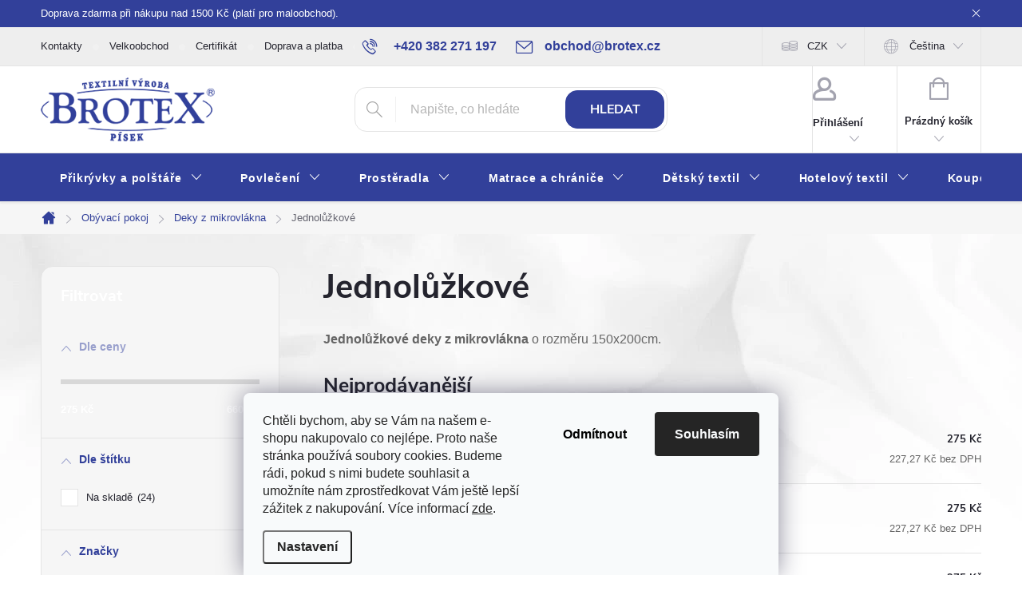

--- FILE ---
content_type: text/html; charset=utf-8
request_url: https://www.brotex.cz/jednoluzkove/
body_size: 34438
content:
<!doctype html><html lang="cs" dir="ltr" class="header-background-light external-fonts-loaded"><head><meta charset="utf-8" /><meta name="viewport" content="width=device-width,initial-scale=1" /><title>Deky 150x200 cm | Mikrovlákno | Brotex</title><link rel="preconnect" href="https://cdn.myshoptet.com" /><link rel="dns-prefetch" href="https://cdn.myshoptet.com" /><link rel="preload" href="https://cdn.myshoptet.com/prj/dist/master/cms/libs/jquery/jquery-1.11.3.min.js" as="script" /><script>
dataLayer = [];
dataLayer.push({'shoptet' : {
    "pageId": 1175,
    "pageType": "category",
    "currency": "CZK",
    "currencyInfo": {
        "decimalSeparator": ",",
        "exchangeRate": 1,
        "priceDecimalPlaces": 2,
        "symbol": "K\u010d",
        "symbolLeft": 0,
        "thousandSeparator": " "
    },
    "language": "cs",
    "projectId": 573840,
    "category": {
        "guid": "30f7bba0-f636-11ed-a65e-664bf65c3b8e",
        "path": "Ob\u00fdvac\u00ed pokoj | Deky z mikrovl\u00e1kna | Jednol\u016f\u017ekov\u00e9",
        "parentCategoryGuid": "2bf3b8ac-f636-11ed-a433-664bf65c3b8e"
    },
    "cartInfo": {
        "id": null,
        "freeShipping": false,
        "freeShippingFrom": 1500,
        "leftToFreeGift": {
            "formattedPrice": "0 K\u010d",
            "priceLeft": 0
        },
        "freeGift": false,
        "leftToFreeShipping": {
            "priceLeft": 1500,
            "dependOnRegion": 0,
            "formattedPrice": "1 500 K\u010d"
        },
        "discountCoupon": [],
        "getNoBillingShippingPrice": {
            "withoutVat": 0,
            "vat": 0,
            "withVat": 0
        },
        "cartItems": [],
        "taxMode": "ORDINARY"
    },
    "cart": [],
    "customer": {
        "priceRatio": 1,
        "priceListId": 1,
        "groupId": null,
        "registered": false,
        "mainAccount": false
    }
}});
dataLayer.push({'cookie_consent' : {
    "marketing": "denied",
    "analytics": "denied"
}});
document.addEventListener('DOMContentLoaded', function() {
    shoptet.consent.onAccept(function(agreements) {
        if (agreements.length == 0) {
            return;
        }
        dataLayer.push({
            'cookie_consent' : {
                'marketing' : (agreements.includes(shoptet.config.cookiesConsentOptPersonalisation)
                    ? 'granted' : 'denied'),
                'analytics': (agreements.includes(shoptet.config.cookiesConsentOptAnalytics)
                    ? 'granted' : 'denied')
            },
            'event': 'cookie_consent'
        });
    });
});
</script>

<!-- Google Tag Manager -->
<script>(function(w,d,s,l,i){w[l]=w[l]||[];w[l].push({'gtm.start':
new Date().getTime(),event:'gtm.js'});var f=d.getElementsByTagName(s)[0],
j=d.createElement(s),dl=l!='dataLayer'?'&l='+l:'';j.async=true;j.src=
'https://www.googletagmanager.com/gtm.js?id='+i+dl;f.parentNode.insertBefore(j,f);
})(window,document,'script','dataLayer','GTM-NPJRJWW');</script>
<!-- End Google Tag Manager -->

<meta property="og:type" content="website"><meta property="og:site_name" content="brotex.cz"><meta property="og:url" content="https://www.brotex.cz/jednoluzkove/"><meta property="og:title" content="Deky 150x200 cm | Mikrovlákno | Brotex"><meta name="author" content="Brotex | Kvalitní bytový textil"><meta name="web_author" content="Shoptet.cz"><meta name="dcterms.rightsHolder" content="www.brotex.cz"><meta name="robots" content="index,follow"><meta property="og:image" content="https://www.brotex.cz/user/categories/orig/jednoluzkove.jpg"><meta property="og:description" content="Toužíte po jemné dece, do které se zachumláte a zahřeje Vás? Hebká na dotek. Výběr z mnoha barev. Vše skladem, rychlé dodání. Nakupte u oveřeného výrobce."><meta name="description" content="Toužíte po jemné dece, do které se zachumláte a zahřeje Vás? Hebká na dotek. Výběr z mnoha barev. Vše skladem, rychlé dodání. Nakupte u oveřeného výrobce."><style>:root {--color-primary: #32409A;--color-primary-h: 232;--color-primary-s: 51%;--color-primary-l: 40%;--color-primary-hover: #32409A;--color-primary-hover-h: 232;--color-primary-hover-s: 51%;--color-primary-hover-l: 40%;--color-secondary: #32409A;--color-secondary-h: 232;--color-secondary-s: 51%;--color-secondary-l: 40%;--color-secondary-hover: #010066;--color-secondary-hover-h: 241;--color-secondary-hover-s: 100%;--color-secondary-hover-l: 20%;--color-tertiary: #32409A;--color-tertiary-h: 232;--color-tertiary-s: 51%;--color-tertiary-l: 40%;--color-tertiary-hover: #32409A;--color-tertiary-hover-h: 232;--color-tertiary-hover-s: 51%;--color-tertiary-hover-l: 40%;--color-header-background: #ffffff;--template-font: "sans-serif";--template-headings-font: "sans-serif";--header-background-url: none;--cookies-notice-background: #F8FAFB;--cookies-notice-color: #252525;--cookies-notice-button-hover: #27263f;--cookies-notice-link-hover: #3b3a5f;--templates-update-management-preview-mode-content: "Náhled aktualizací šablony je aktivní pro váš prohlížeč."}</style>
<link rel="next" href="/jednoluzkove/strana-2/" />    <script>var shoptet = shoptet || {};</script>
    <script src="https://cdn.myshoptet.com/prj/dist/master/shop/dist/main-3g-header.js.05f199e7fd2450312de2.js"></script>
<!-- User include --><!-- service 776(417) html code header -->
<link type="text/css" rel="stylesheet" media="all"  href="https://cdn.myshoptet.com/usr/paxio.myshoptet.com/user/documents/blank/style.css?v1602546"/>
<link href="https://cdn.myshoptet.com/prj/dist/master/shop/dist/font-shoptet-11.css.62c94c7785ff2cea73b2.css" rel="stylesheet">
<link href="https://cdn.myshoptet.com/usr/paxio.myshoptet.com/user/documents/blank/ikony.css?v9" rel="stylesheet">
<link type="text/css" rel="stylesheet" media="screen"  href="https://cdn.myshoptet.com/usr/paxio.myshoptet.com/user/documents/blank/preklady.css?v27" />
<link rel="stylesheet" href="https://cdn.myshoptet.com/usr/paxio.myshoptet.com/user/documents/blank/Slider/slick.css" />
<link rel="stylesheet" href="https://cdn.myshoptet.com/usr/paxio.myshoptet.com/user/documents/blank/Slider/slick-theme.css?v4" />
<link rel="stylesheet" href="https://cdn.myshoptet.com/usr/paxio.myshoptet.com/user/documents/blank/Slider/slick-classic.css?v3" />

<!-- api 422(76) html code header -->
<link rel="stylesheet" href="https://cdn.myshoptet.com/usr/api2.dklab.cz/user/documents/_doplnky/odpocet/573840/168/573840_168.css" type="text/css" /><style>
        :root {            
            --dklab-countdown-category-text-color: #FFFFFF;
            --dklab-countdown-detail-text-color: #FFFFFF;
            --dklab-countdown-background-lower-color: #DA1037;
            --dklab-countdown-background-upper-color: #DA1037;
            --dklab-countdown-background-lower-color-detail: #DA1037;
            --dklab-countdown-background-upper-color-detail: #DA1037;
            --dklab-countdown-carousel-text-color: #FFFFFF;            
            --dklab-countdown-radius: 0px;
            --dklab-countdown-carousel-background-color: #32409A;
        }
        </style>
<!-- api 426(80) html code header -->
<link rel="stylesheet" href="https://cdn.myshoptet.com/usr/api2.dklab.cz/user/documents/_doplnky/navstivene/573840/8/573840_8.css" type="text/css" /><style> :root { --dklab-lastvisited-background-color: #FFFFFF; } </style>
<!-- service 553(201) html code header -->
<script src="https://shoptet.platimpak.cz/front/frontAction.js" 
onload="dispatchFrontAction('Classic', 'shoptet.platimpak.cz')"></script>


<!-- service 1710(1294) html code header -->
<link 
rel="stylesheet" 
href="https://cdn.myshoptet.com/usr/dmartini.myshoptet.com/user/documents/upload/dmartini/note_plus/note_plus.min.css?10"
data-author="Dominik Martini" 
data-author-web="dmartini.cz">

<!-- project html code header -->
<link href="https://fonts.cdnfonts.com/css/arial-2" rel="stylesheet">
<link rel="stylesheet" href="/user/documents/w_style.css?v=7">
<style>
.vote-pic
{
  display: none;
}

/*varianty*/
.variant-text
{
  text-transform: lowercase;
}
.advanced-parameter-inner img {
    display: none;
}
.advanced-parameter {
    width: auto !important;
  color: #32409a;
    border: 1px solid #32409a !important;
   border-radius: 10px;
}
.advanced-parameter-inner
{
    padding: 10px;
    box-shadow: none !important;  
    background-color: #fff;
      width: auto !important;
  border-radius: 10px;
  height: 100%;
}
.advanced-parameter-inner.yes-before
{
    padding: 10px;
    box-shadow: none;  
    background-color: #32409a17;
  color: #32409a;
}
.advanced-parameter-inner.yes-before::before {
    background-size: 28px;
    background-image: url(/user/documents/upload/check.svg);
    top: -10px;
    right: -8px;
    left: inherit;
    width: 20px;
    height: 20px;
    background-size: contain;
}

.byFM {
    font-size: 10px;
}

*{
font-family:'Open Sans',sans-serif;'Arial'
}

#header .site-name a img {
max-height: 80px;
    }
    
.btn:not(.cart-count), .compact-form .form-control, .pagination > a, .pagination > strong, a.login-btn, .box.box-bg-variant, .btn, .subcategories.with-image li a {
border-radius: 1.5rem;
}
.top-navigation-bar, .top-navigation-menu, .top-navigation-contacts{
background-color: #eeeeee;
}
.custom-footer, .footer-bottom{
border-color: transparent;
}

.button{
    padding: 1em 1.25em;
    border: none;
    border-radius: 10px;
    background: #32409a;
    color: #fff;
    line-height: 1;
    font-family: inherit;
    font-weight: 700;
    font-size: inherit;
    transition: box-shadow .1s,background-color .1s,color .1s;
    display: inline-block;
}

#footer{
background-color: #444444;
}

#footer a, #footer h4, #footer span{
color: #fff;
}

#footer a:hover{
color: #0171bb!important;
}

.kontaktyobrvlevo{
float: left;
width: 20%;
}

.kontaktytextvpravo{
float: left;
width: 60%;
padding-left: 10px;
}

.kontaktypaticka1{
margin-bottom: 10px;
}


.kontaktypaticka1::after, .kontaktypaticka2::after {
  content: "";
  clear: both;
  display: table;
}

@media screen and (min-width: 768px) {
#register-form > .reg-ucet .form-group{
width: 100%;
}
.id--8 .reg-ucet {
padding: 0px;
}

#header::after{background-color: #32409A;/* BARVA POZADÍ MENU */} 
.navigation-in {background-color: transparent;}
.navigation-in > ul > li > a, .submenu-arrow::after {color: #fff;} /* BARVA TEXTU V MENU */
.menu-helper::after {color: #fff;} /* BARVA HAMBURGERU */
.fitted .navigation-in ul{justify-content: center;}

/* BARVA TEXTU V MENU */
.navigation-in > ul > li > a:hover, .submenu-arrow:hover::after {
color: #32409A!important;
background-color: #fff;
} 
.submenu-arrow:hover::after, .navigation-in > ul > li:hover > a .submenu-arrow::after, .menu-helper li:hover > a .submenu-arrow::after{
color: #32409A!important;
}

.box-bg-variant:not(.box-facebook, .box.box-bg-variant.box-sm.box-topProducts.dkLabVisitedProductsBarContainer){
background-color: #32409A!important;
}

.sidebar-inner > div:not(.box-facebook, .box.box-bg-variant.box-sm.box-topProducts.dkLabVisitedProductsBarContainer) h4, .box-categories > h4, .box-bg-variant .categories a, .categories .topic>a{
color: #C1C5E0;
}

.box-bg-variant .categories ul a{
color: #32409A;
}

.box-filters::before, .from, .to{
color: #fff;
}
}

.footer-icons::before{
content: "Plaťte pohodlně a bezpečně."
}

@media (min-width: 1200px){
.custom-footer>div {
    flex: 0 0 auto;
    width: 25%;
}}


#filters > div.slider-wrapper.otevreny > h4 > span:hover, #filters h4:hover::before{
color: #32409A;
}

.ui-slider .ui-slider-range{
background-color: #989fcc;
}

#filters h4::before, #filters > div.slider-wrapper > h4 > span{
color: #989fcc;
}

.banner10, .banner19, .banner6, .banner5, .banner7{
 transition: transform .5s ease;
}

.banner10:hover, .banner19:hover, .banner6:hover, .banner5:hover, .banner7:hover {
  transform: scale(1.01);
}

@media screen and (min-width: 1200px){
.top-navigation-bar .project-email {display: inline-block;font-size: 16px;font-weight: bold;margin-left: 24px;color: var(--color-primary);}
a.project-email::before {content: '\e910';font-size: 16px;}
}
@media screen and (min-width: 360px) and (max-width: 767px){
.top-navigation-contacts{display: block !important;}
.top-navigation-contacts .project-phone{display: none !important;}
.top-navigation-contacts .project-email{display: block !important;position: absolute;right: 164px;top: 15px;color: #A3A3AF;}
a.project-email::before {content: '\e910';}
.top-navigation-contacts .project-email span{display: none;}

.benefitBanner__item {
overflow: visible;
}
.benefitBanner__img{
top: -2px;
}
#register-form > .reg-ucet .form-group label{
display: block;
}
}

@media screen and (min-width: 768px) {
.welcome-wrapper, .content-wrapper{
background-color: transparent!important;
}

.type-index .products > div, .products-block.products .product{
background-color: #fff;
}
.benefitBanner__item {
    flex: 1 1 16.6%;
}
.banners-content.body-banners > div, .banners-content.body-banners > div {
    width: 100% !important;
}
}

.socialnisite{
display: flex;
align-items: center;
}

.socialnisite img{
max-width: 40px;
margin: 0px 10px 10px 0px;
}

.socialnisitevlevo{
order: 1;
}
.socialnisitevpravo{
flex-grow: 3;
order: 2;
}

.socialnisitevpravo > a > span:hover{
color: #0171bb!important;
}

.text-center{
text-align: left;
}

.js-cookiesConsentSubmit[value="reject"] {

    background-color: transparent !important;

    color: black !important;

  }
</style>
<link rel="stylesheet" href="/user/documents/upload/dmartini/brotex.min.css?v=23.01-396dc952">
<meta name="p:domain_verify" content="31866663f839b6b193129c34d2109571"/>
<!-- /User include --><link rel="shortcut icon" href="/favicon.ico" type="image/x-icon" /><link rel="canonical" href="https://www.brotex.cz/jednoluzkove/" /><link rel="alternate" hreflang="cs" href="https://www.brotex.cz/jednoluzkove/" /><link rel="alternate" hreflang="sk" href="https://www.brotex.cz/sk/jednolozkove/" /><link rel="alternate" hreflang="x-default" href="https://www.brotex.cz/jednoluzkove/" />    <script>
        var _hwq = _hwq || [];
        _hwq.push(['setKey', 'AE1590F1AA4C6A42589186AB647AAB3E']);
        _hwq.push(['setTopPos', '200']);
        _hwq.push(['showWidget', '21']);
        (function() {
            var ho = document.createElement('script');
            ho.src = 'https://cz.im9.cz/direct/i/gjs.php?n=wdgt&sak=AE1590F1AA4C6A42589186AB647AAB3E';
            var s = document.getElementsByTagName('script')[0]; s.parentNode.insertBefore(ho, s);
        })();
    </script>
<style>/* custom background */@media (min-width: 992px) {body {background-position: top center;background-repeat: no-repeat;background-attachment: fixed;background-image: url('https://cdn.myshoptet.com/usr/www.brotex.cz/user/frontend_backgrounds/bg3-1.jpg');}}</style>    <!-- Global site tag (gtag.js) - Google Analytics -->
    <script async src="https://www.googletagmanager.com/gtag/js?id=G-D3YH67D4F6"></script>
    <script>
        
        window.dataLayer = window.dataLayer || [];
        function gtag(){dataLayer.push(arguments);}
        

                    console.debug('default consent data');

            gtag('consent', 'default', {"ad_storage":"denied","analytics_storage":"denied","ad_user_data":"denied","ad_personalization":"denied","wait_for_update":500});
            dataLayer.push({
                'event': 'default_consent'
            });
        
        gtag('js', new Date());

        
                gtag('config', 'G-D3YH67D4F6', {"groups":"GA4","send_page_view":false,"content_group":"category","currency":"CZK","page_language":"cs"});
        
                gtag('config', 'AW-991337251', {"allow_enhanced_conversions":true});
        
        
        
        
        
                    gtag('event', 'page_view', {"send_to":"GA4","page_language":"cs","content_group":"category","currency":"CZK"});
        
        
        
        
        
        
        
        
        
        
        
        
        
        document.addEventListener('DOMContentLoaded', function() {
            if (typeof shoptet.tracking !== 'undefined') {
                for (var id in shoptet.tracking.bannersList) {
                    gtag('event', 'view_promotion', {
                        "send_to": "UA",
                        "promotions": [
                            {
                                "id": shoptet.tracking.bannersList[id].id,
                                "name": shoptet.tracking.bannersList[id].name,
                                "position": shoptet.tracking.bannersList[id].position
                            }
                        ]
                    });
                }
            }

            shoptet.consent.onAccept(function(agreements) {
                if (agreements.length !== 0) {
                    console.debug('gtag consent accept');
                    var gtagConsentPayload =  {
                        'ad_storage': agreements.includes(shoptet.config.cookiesConsentOptPersonalisation)
                            ? 'granted' : 'denied',
                        'analytics_storage': agreements.includes(shoptet.config.cookiesConsentOptAnalytics)
                            ? 'granted' : 'denied',
                                                                                                'ad_user_data': agreements.includes(shoptet.config.cookiesConsentOptPersonalisation)
                            ? 'granted' : 'denied',
                        'ad_personalization': agreements.includes(shoptet.config.cookiesConsentOptPersonalisation)
                            ? 'granted' : 'denied',
                        };
                    console.debug('update consent data', gtagConsentPayload);
                    gtag('consent', 'update', gtagConsentPayload);
                    dataLayer.push(
                        { 'event': 'update_consent' }
                    );
                }
            });
        });
    </script>
</head><body class="desktop id-1175 in-jednoluzkove template-11 type-category multiple-columns-body columns-mobile-2 columns-3 blank-mode blank-mode-css ums_forms_redesign--off ums_a11y_category_page--on ums_discussion_rating_forms--off ums_flags_display_unification--on ums_a11y_login--on mobile-header-version-1">
        <div id="fb-root"></div>
        <script>
            window.fbAsyncInit = function() {
                FB.init({
                    autoLogAppEvents : true,
                    xfbml            : true,
                    version          : 'v24.0'
                });
            };
        </script>
        <script async defer crossorigin="anonymous" src="https://connect.facebook.net/cs_CZ/sdk.js#xfbml=1&version=v24.0"></script>
<!-- Google Tag Manager (noscript) -->
<noscript><iframe src="https://www.googletagmanager.com/ns.html?id=GTM-NPJRJWW"
height="0" width="0" style="display:none;visibility:hidden"></iframe></noscript>
<!-- End Google Tag Manager (noscript) -->

    <div class="siteCookies siteCookies--bottom siteCookies--light js-siteCookies" role="dialog" data-testid="cookiesPopup" data-nosnippet>
        <div class="siteCookies__form">
            <div class="siteCookies__content">
                <div class="siteCookies__text">
                    <span>Chtěli bychom, aby se Vám na našem e-shopu nakupovalo co nejlépe. Proto naše stránka používá soubory cookies. Budeme rádi, pokud s nimi budete souhlasit a umožníte nám zprostředkovat Vám ještě lepší zážitek z nakupování. </span>Více informací <a href="/ochrana-osobnich-udaju/" target="_blank" rel="noopener noreferrer">zde</a>.
                </div>
                <p class="siteCookies__links">
                    <button class="siteCookies__link js-cookies-settings" aria-label="Nastavení cookies" data-testid="cookiesSettings">Nastavení</button>
                </p>
            </div>
            <div class="siteCookies__buttonWrap">
                                    <button class="siteCookies__button js-cookiesConsentSubmit" value="reject" aria-label="Odmítnout cookies" data-testid="buttonCookiesReject">Odmítnout</button>
                                <button class="siteCookies__button js-cookiesConsentSubmit" value="all" aria-label="Přijmout cookies" data-testid="buttonCookiesAccept">Souhlasím</button>
            </div>
        </div>
        <script>
            document.addEventListener("DOMContentLoaded", () => {
                const siteCookies = document.querySelector('.js-siteCookies');
                document.addEventListener("scroll", shoptet.common.throttle(() => {
                    const st = document.documentElement.scrollTop;
                    if (st > 1) {
                        siteCookies.classList.add('siteCookies--scrolled');
                    } else {
                        siteCookies.classList.remove('siteCookies--scrolled');
                    }
                }, 100));
            });
        </script>
    </div>
<a href="#content" class="skip-link sr-only">Přejít na obsah</a><div class="overall-wrapper"><div class="site-msg information"><div class="container"><div class="text">Doprava zdarma při nákupu nad 1500 Kč (platí pro maloobchod).</div><div class="close js-close-information-msg"></div></div></div><div class="user-action"><div class="container">
    <div class="user-action-in">
                    <div id="login" class="user-action-login popup-widget login-widget" role="dialog" aria-labelledby="loginHeading">
        <div class="popup-widget-inner">
                            <h2 id="loginHeading">Přihlášení k vašemu účtu</h2><div id="customerLogin"><form action="/action/Customer/Login/" method="post" id="formLoginIncluded" class="csrf-enabled formLogin" data-testid="formLogin"><input type="hidden" name="referer" value="" /><div class="form-group"><div class="input-wrapper email js-validated-element-wrapper no-label"><input type="email" name="email" class="form-control" autofocus placeholder="E-mailová adresa (např. jan@novak.cz)" data-testid="inputEmail" autocomplete="email" required /></div></div><div class="form-group"><div class="input-wrapper password js-validated-element-wrapper no-label"><input type="password" name="password" class="form-control" placeholder="Heslo" data-testid="inputPassword" autocomplete="current-password" required /><span class="no-display">Nemůžete vyplnit toto pole</span><input type="text" name="surname" value="" class="no-display" /></div></div><div class="form-group"><div class="login-wrapper"><button type="submit" class="btn btn-secondary btn-text btn-login" data-testid="buttonSubmit">Přihlásit se</button><div class="password-helper"><a href="/registrace/" data-testid="signup" rel="nofollow">Nová registrace</a><a href="/klient/zapomenute-heslo/" rel="nofollow">Zapomenuté heslo</a></div></div></div><div class="social-login-buttons"><div class="social-login-buttons-divider"><span>nebo</span></div><div class="form-group"><a href="/action/Social/login/?provider=Facebook" class="login-btn facebook" rel="nofollow"><span class="login-facebook-icon"></span><strong>Přihlásit se přes Facebook</strong></a></div><div class="form-group"><a href="/action/Social/login/?provider=Seznam" class="login-btn seznam" rel="nofollow"><span class="login-seznam-icon"></span><strong>Přihlásit se přes Seznam</strong></a></div></div></form>
</div>                    </div>
    </div>

                            <div id="cart-widget" class="user-action-cart popup-widget cart-widget loader-wrapper" data-testid="popupCartWidget" role="dialog" aria-hidden="true">
    <div class="popup-widget-inner cart-widget-inner place-cart-here">
        <div class="loader-overlay">
            <div class="loader"></div>
        </div>
    </div>

    <div class="cart-widget-button">
        <a href="/kosik/" class="btn btn-conversion" id="continue-order-button" rel="nofollow" data-testid="buttonNextStep">Pokračovat do košíku</a>
    </div>
</div>
            </div>
</div>
</div><div class="top-navigation-bar" data-testid="topNavigationBar">

    <div class="container">

        <div class="top-navigation-contacts">
            <strong>Zákaznická podpora:</strong><a href="tel:+420382271197" class="project-phone" aria-label="Zavolat na +420382271197" data-testid="contactboxPhone"><span>+420 382 271 197</span></a><a href="mailto:obchod@brotex.cz" class="project-email" data-testid="contactboxEmail"><span>obchod@brotex.cz</span></a>        </div>

                            <div class="top-navigation-menu">
                <div class="top-navigation-menu-trigger"></div>
                <ul class="top-navigation-bar-menu">
                                            <li class="top-navigation-menu-item-29">
                            <a href="/kontakty/">Kontakty</a>
                        </li>
                                            <li class="top-navigation-menu-item-1328">
                            <a href="/velkoobchod/">Velkoobchod</a>
                        </li>
                                            <li class="top-navigation-menu-item-external-69">
                            <a href="https://www.brotex.cz/user/documents/upload/CE_341862_PG025VN_259102.1_OTC_20250410160400_BG_en-US_cs-CZ.pdf" target="blank">Certifikát</a>
                        </li>
                                            <li class="top-navigation-menu-item-1319">
                            <a href="/doprava-a-platba/">Doprava a platba</a>
                        </li>
                                            <li class="top-navigation-menu-item-1322">
                            <a href="/blog/">Blog</a>
                        </li>
                                            <li class="top-navigation-menu-item-1325">
                            <a href="/rady-a-tipy/">Rady a tipy</a>
                        </li>
                                            <li class="top-navigation-menu-item-39">
                            <a href="/obchodni-podminky/">Obchodní podmínky</a>
                        </li>
                                            <li class="top-navigation-menu-item-691">
                            <a href="/ochrana-osobnich-udaju/">Ochrana osobních údajů</a>
                        </li>
                                    </ul>
                <ul class="top-navigation-bar-menu-helper"></ul>
            </div>
        
        <div class="top-navigation-tools top-navigation-tools--language">
            <div class="responsive-tools">
                <a href="#" class="toggle-window" data-target="search" aria-label="Hledat" data-testid="linkSearchIcon"></a>
                                                            <a href="#" class="toggle-window" data-target="login"></a>
                                                    <a href="#" class="toggle-window" data-target="navigation" aria-label="Menu" data-testid="hamburgerMenu"></a>
            </div>
                <div class="languagesMenu">
        <button id="topNavigationDropdown" class="languagesMenu__flags" type="button" data-toggle="dropdown" aria-haspopup="true" aria-expanded="false">
            <svg aria-hidden="true" style="position: absolute; width: 0; height: 0; overflow: hidden;" version="1.1" xmlns="http://www.w3.org/2000/svg" xmlns:xlink="http://www.w3.org/1999/xlink"><defs><symbol id="shp-flag-CZ" viewBox="0 0 32 32"><title>CZ</title><path fill="#0052b4" style="fill: var(--color20, #0052b4)" d="M0 5.334h32v21.333h-32v-21.333z"></path><path fill="#d80027" style="fill: var(--color19, #d80027)" d="M32 16v10.666h-32l13.449-10.666z"></path><path fill="#f0f0f0" style="fill: var(--color21, #f0f0f0)" d="M32 5.334v10.666h-18.551l-13.449-10.666z"></path></symbol><symbol id="shp-flag-SK" viewBox="0 0 32 32"><title>SK</title><path fill="#f0f0f0" style="fill: var(--color21, #f0f0f0)" d="M0 5.334h32v21.333h-32v-21.333z"></path><path fill="#0052b4" style="fill: var(--color20, #0052b4)" d="M0 12.29h32v7.42h-32v-7.42z"></path><path fill="#d80027" style="fill: var(--color19, #d80027)" d="M0 19.71h32v6.957h-32v-6.956z"></path><path fill="#f0f0f0" style="fill: var(--color21, #f0f0f0)" d="M8.092 11.362v5.321c0 3.027 3.954 3.954 3.954 3.954s3.954-0.927 3.954-3.954v-5.321h-7.908z"></path><path fill="#d80027" style="fill: var(--color19, #d80027)" d="M9.133 11.518v5.121c0 0.342 0.076 0.665 0.226 0.968 1.493 0 3.725 0 5.373 0 0.15-0.303 0.226-0.626 0.226-0.968v-5.121h-5.826z"></path><path fill="#f0f0f0" style="fill: var(--color21, #f0f0f0)" d="M13.831 15.089h-1.339v-0.893h0.893v-0.893h-0.893v-0.893h-0.893v0.893h-0.893v0.893h0.893v0.893h-1.339v0.893h1.339v0.893h0.893v-0.893h1.339z"></path><path fill="#0052b4" style="fill: var(--color20, #0052b4)" d="M10.577 18.854c0.575 0.361 1.166 0.571 1.469 0.665 0.303-0.093 0.894-0.303 1.469-0.665 0.58-0.365 0.987-0.782 1.218-1.246-0.255-0.18-0.565-0.286-0.901-0.286-0.122 0-0.241 0.015-0.355 0.041-0.242-0.55-0.791-0.934-1.43-0.934s-1.188 0.384-1.43 0.934c-0.114-0.027-0.233-0.041-0.355-0.041-0.336 0-0.646 0.106-0.901 0.286 0.231 0.465 0.637 0.882 1.217 1.246z"></path></symbol></defs></svg>
            <svg class="shp-flag shp-flag-CZ">
                <use xlink:href="#shp-flag-CZ"></use>
            </svg>
            <span class="caret"></span>
        </button>
        <div class="languagesMenu__content" aria-labelledby="topNavigationDropdown">
                            <div class="languagesMenu__box toggle-window js-languagesMenu__box" data-hover="true" data-target="currency">
                    <div class="languagesMenu__header languagesMenu__header--name">Měna</div>
                    <div class="languagesMenu__header languagesMenu__header--actual" data-toggle="dropdown">CZK<span class="caret"></span></div>
                    <ul class="languagesMenu__list languagesMenu__list--currency">
                                                    <li class="languagesMenu__list__item">
                                <a href="/action/Currency/changeCurrency/?currencyCode=CZK" rel="nofollow" class="languagesMenu__list__link languagesMenu__list__link--currency">CZK</a>
                            </li>
                                                    <li class="languagesMenu__list__item">
                                <a href="/action/Currency/changeCurrency/?currencyCode=EUR" rel="nofollow" class="languagesMenu__list__link languagesMenu__list__link--currency">EUR</a>
                            </li>
                                            </ul>
                </div>
                                        <div class="languagesMenu__box toggle-window js-languagesMenu__box" data-hover="true" data-target="language">
                    <div class="languagesMenu__header languagesMenu__header--name">Jazyk</div>
                    <div class="languagesMenu__header languagesMenu__header--actual" data-toggle="dropdown">
                                                                                    
                                    Čeština
                                
                                                                                                                                <span class="caret"></span>
                    </div>
                    <ul class="languagesMenu__list languagesMenu__list--language">
                                                    <li>
                                <a href="/action/Language/changeLanguage/?language=cs" rel="nofollow" class="languagesMenu__list__link">
                                    <svg class="shp-flag shp-flag-CZ">
                                        <use xlink:href="#shp-flag-CZ"></use>
                                    </svg>
                                    <span class="languagesMenu__list__name languagesMenu__list__name--actual">Čeština</span>
                                </a>
                            </li>
                                                    <li>
                                <a href="/action/Language/changeLanguage/?language=sk" rel="nofollow" class="languagesMenu__list__link">
                                    <svg class="shp-flag shp-flag-SK">
                                        <use xlink:href="#shp-flag-SK"></use>
                                    </svg>
                                    <span class="languagesMenu__list__name">Slovenčina</span>
                                </a>
                            </li>
                                            </ul>
                </div>
                    </div>
    </div>
            <button class="top-nav-button top-nav-button-login toggle-window" type="button" data-target="login" aria-haspopup="dialog" aria-controls="login" aria-expanded="false" data-testid="signin"><span>Přihlášení</span></button>        </div>

    </div>

</div>
<header id="header"><div class="container navigation-wrapper">
    <div class="header-top">
        <div class="site-name-wrapper">
            <div class="site-name"><a href="/" data-testid="linkWebsiteLogo"><img src="https://cdn.myshoptet.com/usr/www.brotex.cz/user/logos/logo-crop.png" alt="Brotex | Kvalitní bytový textil" fetchpriority="low" /></a></div>        </div>
        <div class="search" itemscope itemtype="https://schema.org/WebSite">
            <meta itemprop="headline" content="Jednolůžkové"/><meta itemprop="url" content="https://www.brotex.cz"/><meta itemprop="text" content="Toužíte po jemné dece, do které se zachumláte a zahřeje Vás? Hebká na dotek. Výběr z mnoha barev. Vše skladem, rychlé dodání. Nakupte u oveřeného výrobce."/>            <form action="/action/ProductSearch/prepareString/" method="post"
    id="formSearchForm" class="search-form compact-form js-search-main"
    itemprop="potentialAction" itemscope itemtype="https://schema.org/SearchAction" data-testid="searchForm">
    <fieldset>
        <meta itemprop="target"
            content="https://www.brotex.cz/vyhledavani/?string={string}"/>
        <input type="hidden" name="language" value="cs"/>
        
            
<input
    type="search"
    name="string"
        class="query-input form-control search-input js-search-input"
    placeholder="Napište, co hledáte"
    autocomplete="off"
    required
    itemprop="query-input"
    aria-label="Vyhledávání"
    data-testid="searchInput"
>
            <button type="submit" class="btn btn-default" data-testid="searchBtn">Hledat</button>
        
    </fieldset>
</form>
        </div>
        <div class="navigation-buttons">
                
    <a href="/kosik/" class="btn btn-icon toggle-window cart-count" data-target="cart" data-hover="true" data-redirect="true" data-testid="headerCart" rel="nofollow" aria-haspopup="dialog" aria-expanded="false" aria-controls="cart-widget">
        
                <span class="sr-only">Nákupní košík</span>
        
            <span class="cart-price visible-lg-inline-block" data-testid="headerCartPrice">
                                    Prázdný košík                            </span>
        
    
            </a>
        </div>
    </div>
    <nav id="navigation" aria-label="Hlavní menu" data-collapsible="true"><div class="navigation-in menu"><ul class="menu-level-1" role="menubar" data-testid="headerMenuItems"><li class="menu-item-1331 ext" role="none"><a href="/prikryvky-a-polstare/" data-testid="headerMenuItem" role="menuitem" aria-haspopup="true" aria-expanded="false"><b>Přikrývky a polštáře</b><span class="submenu-arrow"></span></a><ul class="menu-level-2" aria-label="Přikrývky a polštáře" tabindex="-1" role="menu"><li class="menu-item-1373 has-third-level" role="none"><a href="/prikryvky-z-duteho-vlakna/" class="menu-image" data-testid="headerMenuItem" tabindex="-1" aria-hidden="true"><img src="data:image/svg+xml,%3Csvg%20width%3D%22140%22%20height%3D%22100%22%20xmlns%3D%22http%3A%2F%2Fwww.w3.org%2F2000%2Fsvg%22%3E%3C%2Fsvg%3E" alt="" aria-hidden="true" width="140" height="100"  data-src="https://cdn.myshoptet.com/usr/www.brotex.cz/user/categories/thumb/240x200_240x220_220x200_thermo_2.jpg" fetchpriority="low" /></a><div><a href="/prikryvky-z-duteho-vlakna/" data-testid="headerMenuItem" role="menuitem"><span>Přikrývky FAV</span></a>
                                                    <ul class="menu-level-3" role="menu">
                                                                    <li class="menu-item-1376" role="none">
                                        <a href="/klasicke-140x200-5/" data-testid="headerMenuItem" role="menuitem">
                                            Přikrývky klasické 140x200</a>,                                    </li>
                                                                    <li class="menu-item-1382" role="none">
                                        <a href="/prodlouzene-140x220-5/" data-testid="headerMenuItem" role="menuitem">
                                            Přikrývky prodloužené 140x220</a>,                                    </li>
                                                                    <li class="menu-item-1391" role="none">
                                        <a href="/francouzske-240x200-4/" data-testid="headerMenuItem" role="menuitem">
                                            Přikrývky francouzské 240x200</a>,                                    </li>
                                                                    <li class="menu-item-1394" role="none">
                                        <a href="/francouzske-240x220-4/" data-testid="headerMenuItem" role="menuitem">
                                            Přikrývky francouzské 240x220</a>,                                    </li>
                                                                    <li class="menu-item-1403" role="none">
                                        <a href="/francouzske-220x200-4/" data-testid="headerMenuItem" role="menuitem">
                                            Přikrývky francouzské 220x200</a>,                                    </li>
                                                                    <li class="menu-item-1400" role="none">
                                        <a href="/francouzske-200x200-4/" data-testid="headerMenuItem" role="menuitem">
                                            Přikrývky francouzské 200x200</a>,                                    </li>
                                                                    <li class="menu-item-1406" role="none">
                                        <a href="/francouzske-220x220-3/" data-testid="headerMenuItem" role="menuitem">
                                            Přikrývky francouzské 220x220</a>                                    </li>
                                                            </ul>
                        </div></li><li class="menu-item-1349 has-third-level" role="none"><a href="/polstare-z-duteho-vlakna/" class="menu-image" data-testid="headerMenuItem" tabindex="-1" aria-hidden="true"><img src="data:image/svg+xml,%3Csvg%20width%3D%22140%22%20height%3D%22100%22%20xmlns%3D%22http%3A%2F%2Fwww.w3.org%2F2000%2Fsvg%22%3E%3C%2Fsvg%3E" alt="" aria-hidden="true" width="140" height="100"  data-src="https://cdn.myshoptet.com/usr/www.brotex.cz/user/categories/thumb/0756802_-_luxus_polstarky_ve_velk___velikosti.jpg" fetchpriority="low" /></a><div><a href="/polstare-z-duteho-vlakna/" data-testid="headerMenuItem" role="menuitem"><span>Polštáře FAV</span></a>
                                                    <ul class="menu-level-3" role="menu">
                                                                    <li class="menu-item-1385" role="none">
                                        <a href="/polstare-70x90/" data-testid="headerMenuItem" role="menuitem">
                                            Polštáře 70x90</a>,                                    </li>
                                                                    <li class="menu-item-1397" role="none">
                                        <a href="/polstare-50x70/" data-testid="headerMenuItem" role="menuitem">
                                            Polštáře 50x70</a>,                                    </li>
                                                                    <li class="menu-item-1364" role="none">
                                        <a href="/polstare-45x60/" data-testid="headerMenuItem" role="menuitem">
                                            Polštáře 45x60</a>,                                    </li>
                                                                    <li class="menu-item-1370" role="none">
                                        <a href="/polstare-50x50/" data-testid="headerMenuItem" role="menuitem">
                                            Polštáře 50x50</a>,                                    </li>
                                                                    <li class="menu-item-1355" role="none">
                                        <a href="/polstare-40x40/" data-testid="headerMenuItem" role="menuitem">
                                            Polštáře 40x40</a>,                                    </li>
                                                                    <li class="menu-item-1352" role="none">
                                        <a href="/polstare-30x40/" data-testid="headerMenuItem" role="menuitem">
                                            Polštáře 30x40</a>                                    </li>
                                                            </ul>
                        </div></li><li class="menu-item-1358 has-third-level" role="none"><a href="/aloe-vera/" class="menu-image" data-testid="headerMenuItem" tabindex="-1" aria-hidden="true"><img src="data:image/svg+xml,%3Csvg%20width%3D%22140%22%20height%3D%22100%22%20xmlns%3D%22http%3A%2F%2Fwww.w3.org%2F2000%2Fsvg%22%3E%3C%2Fsvg%3E" alt="" aria-hidden="true" width="140" height="100"  data-src="https://cdn.myshoptet.com/usr/www.brotex.cz/user/categories/thumb/set_aloevera_-_celorocni.jpg" fetchpriority="low" /></a><div><a href="/aloe-vera/" data-testid="headerMenuItem" role="menuitem"><span>Aloe Vera</span></a>
                                                    <ul class="menu-level-3" role="menu">
                                                                    <li class="menu-item-1409" role="none">
                                        <a href="/prikryvky-aloe-vera/" data-testid="headerMenuItem" role="menuitem">
                                            Přikrývky Aloe Vera</a>,                                    </li>
                                                                    <li class="menu-item-1361" role="none">
                                        <a href="/polstare-aloe-vera/" data-testid="headerMenuItem" role="menuitem">
                                            Polštáře Aloe Vera</a>                                    </li>
                                                            </ul>
                        </div></li><li class="menu-item-1340 has-third-level" role="none"><a href="/antistress/" class="menu-image" data-testid="headerMenuItem" tabindex="-1" aria-hidden="true"><img src="data:image/svg+xml,%3Csvg%20width%3D%22140%22%20height%3D%22100%22%20xmlns%3D%22http%3A%2F%2Fwww.w3.org%2F2000%2Fsvg%22%3E%3C%2Fsvg%3E" alt="" aria-hidden="true" width="140" height="100"  data-src="https://cdn.myshoptet.com/usr/www.brotex.cz/user/categories/thumb/set_antistress_-_celorocni.jpg" fetchpriority="low" /></a><div><a href="/antistress/" data-testid="headerMenuItem" role="menuitem"><span>AntiStress</span></a>
                                                    <ul class="menu-level-3" role="menu">
                                                                    <li class="menu-item-1379" role="none">
                                        <a href="/prikryvky-antistress/" data-testid="headerMenuItem" role="menuitem">
                                            Přikrývky AntiStress</a>,                                    </li>
                                                                    <li class="menu-item-1343" role="none">
                                        <a href="/polstare-antistress/" data-testid="headerMenuItem" role="menuitem">
                                            Polštáře AntiStress</a>                                    </li>
                                                            </ul>
                        </div></li><li class="menu-item-1337" role="none"><a href="/detske-do-postylky/" class="menu-image" data-testid="headerMenuItem" tabindex="-1" aria-hidden="true"><img src="data:image/svg+xml,%3Csvg%20width%3D%22140%22%20height%3D%22100%22%20xmlns%3D%22http%3A%2F%2Fwww.w3.org%2F2000%2Fsvg%22%3E%3C%2Fsvg%3E" alt="" aria-hidden="true" width="140" height="100"  data-src="https://cdn.myshoptet.com/usr/www.brotex.cz/user/categories/thumb/40135_souprava.jpg" fetchpriority="low" /></a><div><a href="/detske-do-postylky/" data-testid="headerMenuItem" role="menuitem"><span>Dětské do postýlky</span></a>
                        </div></li><li class="menu-item-1346" role="none"><a href="/dekorativni-polstarky/" class="menu-image" data-testid="headerMenuItem" tabindex="-1" aria-hidden="true"><img src="data:image/svg+xml,%3Csvg%20width%3D%22140%22%20height%3D%22100%22%20xmlns%3D%22http%3A%2F%2Fwww.w3.org%2F2000%2Fsvg%22%3E%3C%2Fsvg%3E" alt="" aria-hidden="true" width="140" height="100"  data-src="https://cdn.myshoptet.com/usr/www.brotex.cz/user/categories/thumb/pol__t____ek_40x40_a_50x50.jpg" fetchpriority="low" /></a><div><a href="/dekorativni-polstarky/" data-testid="headerMenuItem" role="menuitem"><span>Dekorativní polštářky</span></a>
                        </div></li><li class="menu-item-1334 has-third-level" role="none"><a href="/nahradni-vyplne/" class="menu-image" data-testid="headerMenuItem" tabindex="-1" aria-hidden="true"><img src="data:image/svg+xml,%3Csvg%20width%3D%22140%22%20height%3D%22100%22%20xmlns%3D%22http%3A%2F%2Fwww.w3.org%2F2000%2Fsvg%22%3E%3C%2Fsvg%3E" alt="" aria-hidden="true" width="140" height="100"  data-src="https://cdn.myshoptet.com/usr/www.brotex.cz/user/categories/thumb/3x_pytl__k_-_b__l___-_web.jpg" fetchpriority="low" /></a><div><a href="/nahradni-vyplne/" data-testid="headerMenuItem" role="menuitem"><span>Náhradní výplně</span></a>
                                                    <ul class="menu-level-3" role="menu">
                                                                    <li class="menu-item-1497" role="none">
                                        <a href="/nahradni-vyplne-jednotlive/" data-testid="headerMenuItem" role="menuitem">
                                            Rozvážené jednotlivě balené</a>,                                    </li>
                                                                    <li class="menu-item-1500" role="none">
                                        <a href="/nahradni-vyplne-prumyslove/" data-testid="headerMenuItem" role="menuitem">
                                            Průmyslově balené v žoku</a>                                    </li>
                                                            </ul>
                        </div></li><li class="menu-item-1388" role="none"><a href="/sety-prikryvka-a-polstar/" class="menu-image" data-testid="headerMenuItem" tabindex="-1" aria-hidden="true"><img src="data:image/svg+xml,%3Csvg%20width%3D%22140%22%20height%3D%22100%22%20xmlns%3D%22http%3A%2F%2Fwww.w3.org%2F2000%2Fsvg%22%3E%3C%2Fsvg%3E" alt="" aria-hidden="true" width="140" height="100"  data-src="https://cdn.myshoptet.com/usr/www.brotex.cz/user/categories/thumb/thermo_set.jpg" fetchpriority="low" /></a><div><a href="/sety-prikryvka-a-polstar/" data-testid="headerMenuItem" role="menuitem"><span>SETY přikrývka a polštář</span></a>
                        </div></li><li class="menu-item-1367" role="none"><a href="/zdravotni-polstare/" class="menu-image" data-testid="headerMenuItem" tabindex="-1" aria-hidden="true"><img src="data:image/svg+xml,%3Csvg%20width%3D%22140%22%20height%3D%22100%22%20xmlns%3D%22http%3A%2F%2Fwww.w3.org%2F2000%2Fsvg%22%3E%3C%2Fsvg%3E" alt="" aria-hidden="true" width="140" height="100"  data-src="https://cdn.myshoptet.com/usr/www.brotex.cz/user/categories/thumb/medical.jpg" fetchpriority="low" /></a><div><a href="/zdravotni-polstare/" data-testid="headerMenuItem" role="menuitem"><span>Zdravotní polštáře</span></a>
                        </div></li><li class="menu-item-1675" role="none"><a href="/perove-prikryvky-a-polstare/" class="menu-image" data-testid="headerMenuItem" tabindex="-1" aria-hidden="true"><img src="data:image/svg+xml,%3Csvg%20width%3D%22140%22%20height%3D%22100%22%20xmlns%3D%22http%3A%2F%2Fwww.w3.org%2F2000%2Fsvg%22%3E%3C%2Fsvg%3E" alt="" aria-hidden="true" width="140" height="100"  data-src="https://cdn.myshoptet.com/usr/www.brotex.cz/user/categories/thumb/set_perovy_bily.jpg" fetchpriority="low" /></a><div><a href="/perove-prikryvky-a-polstare/" data-testid="headerMenuItem" role="menuitem"><span>Péřové přikrývky a polštáře</span></a>
                        </div></li></ul></li>
<li class="menu-item-725 ext" role="none"><a href="/lozni-povleceni/" data-testid="headerMenuItem" role="menuitem" aria-haspopup="true" aria-expanded="false"><b>Povlečení</b><span class="submenu-arrow"></span></a><ul class="menu-level-2" aria-label="Povlečení" tabindex="-1" role="menu"><li class="menu-item-728 has-third-level" role="none"><a href="/hladke-bavlnene/" class="menu-image" data-testid="headerMenuItem" tabindex="-1" aria-hidden="true"><img src="data:image/svg+xml,%3Csvg%20width%3D%22140%22%20height%3D%22100%22%20xmlns%3D%22http%3A%2F%2Fwww.w3.org%2F2000%2Fsvg%22%3E%3C%2Fsvg%3E" alt="" aria-hidden="true" width="140" height="100"  data-src="https://cdn.myshoptet.com/usr/www.brotex.cz/user/categories/thumb/9036_noir_bavln__n___povle__en__.png" fetchpriority="low" /></a><div><a href="/hladke-bavlnene/" data-testid="headerMenuItem" role="menuitem"><span>Bavlněné povlečení FAV</span></a>
                                                    <ul class="menu-level-3" role="menu">
                                                                    <li class="menu-item-806" role="none">
                                        <a href="/klasicke-140x200-2/" data-testid="headerMenuItem" role="menuitem">
                                            Klasické 140x200</a>,                                    </li>
                                                                    <li class="menu-item-863" role="none">
                                        <a href="/prodlouzene-140x220-3/" data-testid="headerMenuItem" role="menuitem">
                                            Prodloužené 140x220</a>,                                    </li>
                                                                    <li class="menu-item-869" role="none">
                                        <a href="/francouzske-240x200-2/" data-testid="headerMenuItem" role="menuitem">
                                            Francouzské 240x200</a>,                                    </li>
                                                                    <li class="menu-item-872" role="none">
                                        <a href="/francouzske-240x220-2/" data-testid="headerMenuItem" role="menuitem">
                                            Francouzské 240x220</a>,                                    </li>
                                                                    <li class="menu-item-851" role="none">
                                        <a href="/francouzske-220x200-2/" data-testid="headerMenuItem" role="menuitem">
                                            Francouzské 220x200</a>,                                    </li>
                                                                    <li class="menu-item-842" role="none">
                                        <a href="/francouzske-200x200-2/" data-testid="headerMenuItem" role="menuitem">
                                            Francouzské 200x200</a>,                                    </li>
                                                                    <li class="menu-item-866" role="none">
                                        <a href="/francouzske-220x220-2/" data-testid="headerMenuItem" role="menuitem">
                                            Francouzské 220x220</a>,                                    </li>
                                                                    <li class="menu-item-731" role="none">
                                        <a href="/povlaky/" data-testid="headerMenuItem" role="menuitem">
                                            Povlaky</a>                                    </li>
                                                            </ul>
                        </div></li><li class="menu-item-752 has-third-level" role="none"><a href="/krepove-povleceni/" class="menu-image" data-testid="headerMenuItem" tabindex="-1" aria-hidden="true"><img src="data:image/svg+xml,%3Csvg%20width%3D%22140%22%20height%3D%22100%22%20xmlns%3D%22http%3A%2F%2Fwww.w3.org%2F2000%2Fsvg%22%3E%3C%2Fsvg%3E" alt="" aria-hidden="true" width="140" height="100"  data-src="https://cdn.myshoptet.com/usr/www.brotex.cz/user/categories/thumb/lozni_povleceni_krepove_povleceni.jpg" fetchpriority="low" /></a><div><a href="/krepove-povleceni/" data-testid="headerMenuItem" role="menuitem"><span>Krepové povlečení</span></a>
                                                    <ul class="menu-level-3" role="menu">
                                                                    <li class="menu-item-761" role="none">
                                        <a href="/klasicke-140x200/" data-testid="headerMenuItem" role="menuitem">
                                            Klasické 140x200</a>,                                    </li>
                                                                    <li class="menu-item-782" role="none">
                                        <a href="/prodlouzene-140x220/" data-testid="headerMenuItem" role="menuitem">
                                            Prodloužené 140x220</a>,                                    </li>
                                                                    <li class="menu-item-794" role="none">
                                        <a href="/francouzske-240x200/" data-testid="headerMenuItem" role="menuitem">
                                            Francouzské 240x200</a>,                                    </li>
                                                                    <li class="menu-item-797" role="none">
                                        <a href="/francouzske-240x220/" data-testid="headerMenuItem" role="menuitem">
                                            Francouzské 240x220</a>,                                    </li>
                                                                    <li class="menu-item-779" role="none">
                                        <a href="/francouzske-220x200/" data-testid="headerMenuItem" role="menuitem">
                                            Francouzské 220x200</a>,                                    </li>
                                                                    <li class="menu-item-755" role="none">
                                        <a href="/francouzske-200x200/" data-testid="headerMenuItem" role="menuitem">
                                            Francouzské 200x200</a>,                                    </li>
                                                                    <li class="menu-item-791" role="none">
                                        <a href="/francouzske-220x220/" data-testid="headerMenuItem" role="menuitem">
                                            Francouzské 220x220</a>,                                    </li>
                                                                    <li class="menu-item-803" role="none">
                                        <a href="/povlaky-3/" data-testid="headerMenuItem" role="menuitem">
                                            Povlaky</a>                                    </li>
                                                            </ul>
                        </div></li><li class="menu-item-809 has-third-level" role="none"><a href="/flanelove-povleceni/" class="menu-image" data-testid="headerMenuItem" tabindex="-1" aria-hidden="true"><img src="data:image/svg+xml,%3Csvg%20width%3D%22140%22%20height%3D%22100%22%20xmlns%3D%22http%3A%2F%2Fwww.w3.org%2F2000%2Fsvg%22%3E%3C%2Fsvg%3E" alt="" aria-hidden="true" width="140" height="100"  data-src="https://cdn.myshoptet.com/usr/www.brotex.cz/user/categories/thumb/9006_-_circular_flanelov___povle__en__.png" fetchpriority="low" /></a><div><a href="/flanelove-povleceni/" data-testid="headerMenuItem" role="menuitem"><span>Flanelové povlečení</span></a>
                                                    <ul class="menu-level-3" role="menu">
                                                                    <li class="menu-item-1127" role="none">
                                        <a href="/klasicke-140x200-6/" data-testid="headerMenuItem" role="menuitem">
                                            Klasické 140x200</a>,                                    </li>
                                                                    <li class="menu-item-1184" role="none">
                                        <a href="/prodlouzene-140x220-6/" data-testid="headerMenuItem" role="menuitem">
                                            Prodloužené 140x220</a>,                                    </li>
                                                                    <li class="menu-item-1190" role="none">
                                        <a href="/francouzske-240x200-5/" data-testid="headerMenuItem" role="menuitem">
                                            Francouzské 240x200</a>,                                    </li>
                                                                    <li class="menu-item-1187" role="none">
                                        <a href="/francouzske-240x220-5/" data-testid="headerMenuItem" role="menuitem">
                                            Francouzské 240x220</a>,                                    </li>
                                                                    <li class="menu-item-1196" role="none">
                                        <a href="/francouzske-220x200-5/" data-testid="headerMenuItem" role="menuitem">
                                            Francouzské 220x200</a>,                                    </li>
                                                                    <li class="menu-item-1199" role="none">
                                        <a href="/francouzske-200x200-5/" data-testid="headerMenuItem" role="menuitem">
                                            Francouzské 200x200</a>,                                    </li>
                                                                    <li class="menu-item-1193" role="none">
                                        <a href="/francouzske-220x220-4/" data-testid="headerMenuItem" role="menuitem">
                                            Francouzské 220x220</a>,                                    </li>
                                                                    <li class="menu-item-812" role="none">
                                        <a href="/povlaky-4/" data-testid="headerMenuItem" role="menuitem">
                                            Povlaky</a>                                    </li>
                                                            </ul>
                        </div></li><li class="menu-item-875 has-third-level" role="none"><a href="/satenove-povleceni/" class="menu-image" data-testid="headerMenuItem" tabindex="-1" aria-hidden="true"><img src="data:image/svg+xml,%3Csvg%20width%3D%22140%22%20height%3D%22100%22%20xmlns%3D%22http%3A%2F%2Fwww.w3.org%2F2000%2Fsvg%22%3E%3C%2Fsvg%3E" alt="" aria-hidden="true" width="140" height="100"  data-src="https://cdn.myshoptet.com/usr/www.brotex.cz/user/categories/thumb/1996_-_swanlake.png" fetchpriority="low" /></a><div><a href="/satenove-povleceni/" data-testid="headerMenuItem" role="menuitem"><span>Saténové povlečení 100% bavlna</span></a>
                                                    <ul class="menu-level-3" role="menu">
                                                                    <li class="menu-item-881" role="none">
                                        <a href="/klasicke-140x200-4/" data-testid="headerMenuItem" role="menuitem">
                                            Klasické 140x200</a>,                                    </li>
                                                                    <li class="menu-item-887" role="none">
                                        <a href="/prodlouzene-140x220-4/" data-testid="headerMenuItem" role="menuitem">
                                            Prodloužené 140x220</a>,                                    </li>
                                                                    <li class="menu-item-890" role="none">
                                        <a href="/francouzske-240x200-3/" data-testid="headerMenuItem" role="menuitem">
                                            Francouzské 240x200</a>,                                    </li>
                                                                    <li class="menu-item-893" role="none">
                                        <a href="/francouzske-240x220-3/" data-testid="headerMenuItem" role="menuitem">
                                            Francouzské 240x220</a>,                                    </li>
                                                                    <li class="menu-item-884" role="none">
                                        <a href="/francouzske-220x200-3/" data-testid="headerMenuItem" role="menuitem">
                                            Francouzské 220x200</a>,                                    </li>
                                                                    <li class="menu-item-878" role="none">
                                        <a href="/francouzske-200x200-3/" data-testid="headerMenuItem" role="menuitem">
                                            Francouzské 200x200</a>,                                    </li>
                                                                    <li class="menu-item-2011" role="none">
                                        <a href="/povleceni-satenove-francouzske-220x220/" data-testid="headerMenuItem" role="menuitem">
                                            Francouzské 220x220</a>,                                    </li>
                                                                    <li class="menu-item-896" role="none">
                                        <a href="/povlaky-na-polstare/" data-testid="headerMenuItem" role="menuitem">
                                            Povlaky na polštáře</a>                                    </li>
                                                            </ul>
                        </div></li><li class="menu-item-1477 has-third-level" role="none"><a href="/muselinove-povleceni/" class="menu-image" data-testid="headerMenuItem" tabindex="-1" aria-hidden="true"><img src="data:image/svg+xml,%3Csvg%20width%3D%22140%22%20height%3D%22100%22%20xmlns%3D%22http%3A%2F%2Fwww.w3.org%2F2000%2Fsvg%22%3E%3C%2Fsvg%3E" alt="" aria-hidden="true" width="140" height="100"  data-src="https://cdn.myshoptet.com/usr/www.brotex.cz/user/categories/thumb/mint.jpg" fetchpriority="low" /></a><div><a href="/muselinove-povleceni/" data-testid="headerMenuItem" role="menuitem"><span>Mušelínové povlečení</span></a>
                                                    <ul class="menu-level-3" role="menu">
                                                                    <li class="menu-item-1503" role="none">
                                        <a href="/muselinove-povleceni-jednoluzkove/" data-testid="headerMenuItem" role="menuitem">
                                            Mušelínové povlečení 140x200</a>,                                    </li>
                                                                    <li class="menu-item-1506" role="none">
                                        <a href="/muselinove-povleceni-prodlouzene/" data-testid="headerMenuItem" role="menuitem">
                                            Mušelínové povlečení 140x220</a>,                                    </li>
                                                                    <li class="menu-item-1509" role="none">
                                        <a href="/muselinove-povleceni-francouzske/" data-testid="headerMenuItem" role="menuitem">
                                            Mušelínové povlečení francouzské</a>,                                    </li>
                                                                    <li class="menu-item-1512" role="none">
                                        <a href="/muselinove-povlaky/" data-testid="headerMenuItem" role="menuitem">
                                            Mušelínové povlaky 40x40</a>                                    </li>
                                                            </ul>
                        </div></li><li class="menu-item-734 has-third-level" role="none"><a href="/jednobarevne-povleceni/" class="menu-image" data-testid="headerMenuItem" tabindex="-1" aria-hidden="true"><img src="data:image/svg+xml,%3Csvg%20width%3D%22140%22%20height%3D%22100%22%20xmlns%3D%22http%3A%2F%2Fwww.w3.org%2F2000%2Fsvg%22%3E%3C%2Fsvg%3E" alt="" aria-hidden="true" width="140" height="100"  data-src="https://cdn.myshoptet.com/usr/www.brotex.cz/user/categories/thumb/015_-_b____ov___-_500m.png" fetchpriority="low" /></a><div><a href="/jednobarevne-povleceni/" data-testid="headerMenuItem" role="menuitem"><span>Jednobarevné povlečení</span></a>
                                                    <ul class="menu-level-3" role="menu">
                                                                    <li class="menu-item-836" role="none">
                                        <a href="/klasicke-140x200-3/" data-testid="headerMenuItem" role="menuitem">
                                            Klasické 140x200</a>,                                    </li>
                                                                    <li class="menu-item-839" role="none">
                                        <a href="/prodlouzene-140x220-2/" data-testid="headerMenuItem" role="menuitem">
                                            Prodloužené 140x220</a>,                                    </li>
                                                                    <li class="menu-item-2170" role="none">
                                        <a href="/francouzske-240x200-jednobarevne/" data-testid="headerMenuItem" role="menuitem">
                                            Francouzské 240x200</a>,                                    </li>
                                                                    <li class="menu-item-2173" role="none">
                                        <a href="/francouzske-240x220-jednobarevne/" data-testid="headerMenuItem" role="menuitem">
                                            Francouzské 240x220</a>,                                    </li>
                                                                    <li class="menu-item-2176" role="none">
                                        <a href="/francouzske-220x200-jednobarevne/" data-testid="headerMenuItem" role="menuitem">
                                            Francouzské 220x200</a>,                                    </li>
                                                                    <li class="menu-item-2179" role="none">
                                        <a href="/francouzske-200x200-jednobarevne/" data-testid="headerMenuItem" role="menuitem">
                                            Francouzské 200x200</a>,                                    </li>
                                                                    <li class="menu-item-2182" role="none">
                                        <a href="/francouzske-220x220-jednobarevne/" data-testid="headerMenuItem" role="menuitem">
                                            Francouzské 220x220</a>,                                    </li>
                                                                    <li class="menu-item-737" role="none">
                                        <a href="/povlaky-2/" data-testid="headerMenuItem" role="menuitem">
                                            Povlaky</a>                                    </li>
                                                            </ul>
                        </div></li><li class="menu-item-971" role="none"><a href="/povleceni-3d/" class="menu-image" data-testid="headerMenuItem" tabindex="-1" aria-hidden="true"><img src="data:image/svg+xml,%3Csvg%20width%3D%22140%22%20height%3D%22100%22%20xmlns%3D%22http%3A%2F%2Fwww.w3.org%2F2000%2Fsvg%22%3E%3C%2Fsvg%3E" alt="" aria-hidden="true" width="140" height="100"  data-src="https://cdn.myshoptet.com/usr/www.brotex.cz/user/categories/thumb/povleceni_3d.jpg" fetchpriority="low" /></a><div><a href="/povleceni-3d/" data-testid="headerMenuItem" role="menuitem"><span>Povlečení 3D</span></a>
                        </div></li><li class="menu-item-821 has-third-level" role="none"><a href="/detske-povleceni/" class="menu-image" data-testid="headerMenuItem" tabindex="-1" aria-hidden="true"><img src="data:image/svg+xml,%3Csvg%20width%3D%22140%22%20height%3D%22100%22%20xmlns%3D%22http%3A%2F%2Fwww.w3.org%2F2000%2Fsvg%22%3E%3C%2Fsvg%3E" alt="" aria-hidden="true" width="140" height="100"  data-src="https://cdn.myshoptet.com/usr/www.brotex.cz/user/categories/thumb/043_-_mestecko_-_web.jpg" fetchpriority="low" /></a><div><a href="/detske-povleceni/" data-testid="headerMenuItem" role="menuitem"><span>Dětské povlečení</span></a>
                                                    <ul class="menu-level-3" role="menu">
                                                                    <li class="menu-item-824" role="none">
                                        <a href="/mala-postylka-2/" data-testid="headerMenuItem" role="menuitem">
                                            Malá postýlka</a>,                                    </li>
                                                                    <li class="menu-item-830" role="none">
                                        <a href="/velka-postel-2/" data-testid="headerMenuItem" role="menuitem">
                                            Velká postel</a>                                    </li>
                                                            </ul>
                        </div></li></ul></li>
<li class="menu-item-716 ext" role="none"><a href="/prosteradla/" data-testid="headerMenuItem" role="menuitem" aria-haspopup="true" aria-expanded="false"><b>Prostěradla</b><span class="submenu-arrow"></span></a><ul class="menu-level-2" aria-label="Prostěradla" tabindex="-1" role="menu"><li class="menu-item-848" role="none"><a href="/frote-prosteradla-2/" class="menu-image" data-testid="headerMenuItem" tabindex="-1" aria-hidden="true"><img src="data:image/svg+xml,%3Csvg%20width%3D%22140%22%20height%3D%22100%22%20xmlns%3D%22http%3A%2F%2Fwww.w3.org%2F2000%2Fsvg%22%3E%3C%2Fsvg%3E" alt="" aria-hidden="true" width="140" height="100"  data-src="https://cdn.myshoptet.com/usr/www.brotex.cz/user/categories/thumb/0756825_-_lycra_042_seda.jpg" fetchpriority="low" /></a><div><a href="/frote-prosteradla-2/" data-testid="headerMenuItem" role="menuitem"><span>Froté prostěradla</span></a>
                        </div></li><li class="menu-item-749" role="none"><a href="/jersey-prosteradla-2/" class="menu-image" data-testid="headerMenuItem" tabindex="-1" aria-hidden="true"><img src="data:image/svg+xml,%3Csvg%20width%3D%22140%22%20height%3D%22100%22%20xmlns%3D%22http%3A%2F%2Fwww.w3.org%2F2000%2Fsvg%22%3E%3C%2Fsvg%3E" alt="" aria-hidden="true" width="140" height="100"  data-src="https://cdn.myshoptet.com/usr/www.brotex.cz/user/categories/thumb/0756824_-_sv_zelena_lycra.jpg" fetchpriority="low" /></a><div><a href="/jersey-prosteradla-2/" data-testid="headerMenuItem" role="menuitem"><span>Jersey prostěradla FAV</span></a>
                        </div></li><li class="menu-item-764" role="none"><a href="/jersey-s-elastanem/" class="menu-image" data-testid="headerMenuItem" tabindex="-1" aria-hidden="true"><img src="data:image/svg+xml,%3Csvg%20width%3D%22140%22%20height%3D%22100%22%20xmlns%3D%22http%3A%2F%2Fwww.w3.org%2F2000%2Fsvg%22%3E%3C%2Fsvg%3E" alt="" aria-hidden="true" width="140" height="100"  data-src="https://cdn.myshoptet.com/usr/www.brotex.cz/user/categories/thumb/0756822_-_o______kov___ve_velk___velikosti.jpg" fetchpriority="low" /></a><div><a href="/jersey-s-elastanem/" data-testid="headerMenuItem" role="menuitem"><span>Jersey s elastanem</span></a>
                        </div></li><li class="menu-item-719 has-third-level" role="none"><a href="/bavlnena-prosteradla-2/" class="menu-image" data-testid="headerMenuItem" tabindex="-1" aria-hidden="true"><img src="data:image/svg+xml,%3Csvg%20width%3D%22140%22%20height%3D%22100%22%20xmlns%3D%22http%3A%2F%2Fwww.w3.org%2F2000%2Fsvg%22%3E%3C%2Fsvg%3E" alt="" aria-hidden="true" width="140" height="100"  data-src="https://cdn.myshoptet.com/usr/www.brotex.cz/user/categories/thumb/0756821_-_lycra_b__l___ve_velk___velikosti.jpg" fetchpriority="low" /></a><div><a href="/bavlnena-prosteradla-2/" data-testid="headerMenuItem" role="menuitem"><span>Bavlněná prostěradla</span></a>
                                                    <ul class="menu-level-3" role="menu">
                                                                    <li class="menu-item-722" role="none">
                                        <a href="/plachty/" data-testid="headerMenuItem" role="menuitem">
                                            Plachty</a>,                                    </li>
                                                                    <li class="menu-item-1067" role="none">
                                        <a href="/napinaci/" data-testid="headerMenuItem" role="menuitem">
                                            Napínací</a>                                    </li>
                                                            </ul>
                        </div></li><li class="menu-item-1043" role="none"><a href="/nepropustna-prosteradla/" class="menu-image" data-testid="headerMenuItem" tabindex="-1" aria-hidden="true"><img src="data:image/svg+xml,%3Csvg%20width%3D%22140%22%20height%3D%22100%22%20xmlns%3D%22http%3A%2F%2Fwww.w3.org%2F2000%2Fsvg%22%3E%3C%2Fsvg%3E" alt="" aria-hidden="true" width="140" height="100"  data-src="https://cdn.myshoptet.com/usr/www.brotex.cz/user/categories/thumb/0756896_-_bamboo_ve_velk___velikosti.jpg" fetchpriority="low" /></a><div><a href="/nepropustna-prosteradla/" data-testid="headerMenuItem" role="menuitem"><span>Nepropustná prostěradla</span></a>
                        </div></li><li class="menu-item-767" role="none"><a href="/prosteradla-na-vysokou-matraci/" class="menu-image" data-testid="headerMenuItem" tabindex="-1" aria-hidden="true"><img src="data:image/svg+xml,%3Csvg%20width%3D%22140%22%20height%3D%22100%22%20xmlns%3D%22http%3A%2F%2Fwww.w3.org%2F2000%2Fsvg%22%3E%3C%2Fsvg%3E" alt="" aria-hidden="true" width="140" height="100"  data-src="https://cdn.myshoptet.com/usr/www.brotex.cz/user/categories/thumb/0756894_-_roh_detail_pruhled_ve_velk___velikosti-1.jpg" fetchpriority="low" /></a><div><a href="/prosteradla-na-vysokou-matraci/" data-testid="headerMenuItem" role="menuitem"><span>Prostěradla na vysokou matraci</span></a>
                        </div></li><li class="menu-item-785 has-third-level" role="none"><a href="/satenova-prosteradla/" class="menu-image" data-testid="headerMenuItem" tabindex="-1" aria-hidden="true"><img src="data:image/svg+xml,%3Csvg%20width%3D%22140%22%20height%3D%22100%22%20xmlns%3D%22http%3A%2F%2Fwww.w3.org%2F2000%2Fsvg%22%3E%3C%2Fsvg%3E" alt="" aria-hidden="true" width="140" height="100"  data-src="https://cdn.myshoptet.com/usr/www.brotex.cz/user/categories/thumb/0756816_-_petrolov___prost__radlo_ve_velk___velikosti.jpg" fetchpriority="low" /></a><div><a href="/satenova-prosteradla/" data-testid="headerMenuItem" role="menuitem"><span>Saténová prostěradla</span></a>
                                                    <ul class="menu-level-3" role="menu">
                                                                    <li class="menu-item-788" role="none">
                                        <a href="/napinaci-s-gumou/" data-testid="headerMenuItem" role="menuitem">
                                            Napínací s gumou</a>,                                    </li>
                                                                    <li class="menu-item-1163" role="none">
                                        <a href="/satenove-plachty-140x230/" data-testid="headerMenuItem" role="menuitem">
                                            Saténové plachty</a>                                    </li>
                                                            </ul>
                        </div></li><li class="menu-item-1166" role="none"><a href="/hrejiva-prosteradla-mikro/" class="menu-image" data-testid="headerMenuItem" tabindex="-1" aria-hidden="true"><img src="data:image/svg+xml,%3Csvg%20width%3D%22140%22%20height%3D%22100%22%20xmlns%3D%22http%3A%2F%2Fwww.w3.org%2F2000%2Fsvg%22%3E%3C%2Fsvg%3E" alt="" aria-hidden="true" width="140" height="100"  data-src="https://cdn.myshoptet.com/usr/www.brotex.cz/user/categories/thumb/hrejiva_prosteradla_mikro.jpg" fetchpriority="low" /></a><div><a href="/hrejiva-prosteradla-mikro/" data-testid="headerMenuItem" role="menuitem"><span>Hřejivá prostěradla mikro</span></a>
                        </div></li></ul></li>
<li class="menu-item-1488 ext" role="none"><a href="/matrace-a-matracove-chranice/" data-testid="headerMenuItem" role="menuitem" aria-haspopup="true" aria-expanded="false"><b>Matrace a chrániče</b><span class="submenu-arrow"></span></a><ul class="menu-level-2" aria-label="Matrace a chrániče" tabindex="-1" role="menu"><li class="menu-item-1037" role="none"><a href="/matracove-chranice/" class="menu-image" data-testid="headerMenuItem" tabindex="-1" aria-hidden="true"><img src="data:image/svg+xml,%3Csvg%20width%3D%22140%22%20height%3D%22100%22%20xmlns%3D%22http%3A%2F%2Fwww.w3.org%2F2000%2Fsvg%22%3E%3C%2Fsvg%3E" alt="" aria-hidden="true" width="140" height="100"  data-src="https://cdn.myshoptet.com/usr/www.brotex.cz/user/categories/thumb/matracove_chranice.jpg" fetchpriority="low" /></a><div><a href="/matracove-chranice/" data-testid="headerMenuItem" role="menuitem"><span>Matracové chrániče</span></a>
                        </div></li><li class="menu-item-1480" role="none"><a href="/matrace/" class="menu-image" data-testid="headerMenuItem" tabindex="-1" aria-hidden="true"><img src="data:image/svg+xml,%3Csvg%20width%3D%22140%22%20height%3D%22100%22%20xmlns%3D%22http%3A%2F%2Fwww.w3.org%2F2000%2Fsvg%22%3E%3C%2Fsvg%3E" alt="" aria-hidden="true" width="140" height="100"  data-src="https://cdn.myshoptet.com/usr/www.brotex.cz/user/categories/thumb/1_-_brotex_-_tastickova-matrace.jpg" fetchpriority="low" /></a><div><a href="/matrace/" data-testid="headerMenuItem" role="menuitem"><span>Matrace</span></a>
                        </div></li><li class="menu-item-1795" role="none"><a href="/nepropustne-povlaky/" class="menu-image" data-testid="headerMenuItem" tabindex="-1" aria-hidden="true"><img src="data:image/svg+xml,%3Csvg%20width%3D%22140%22%20height%3D%22100%22%20xmlns%3D%22http%3A%2F%2Fwww.w3.org%2F2000%2Fsvg%22%3E%3C%2Fsvg%3E" alt="" aria-hidden="true" width="140" height="100"  data-src="https://cdn.myshoptet.com/usr/www.brotex.cz/user/categories/thumb/tencel_povlak_detail.jpg" fetchpriority="low" /></a><div><a href="/nepropustne-povlaky/" data-testid="headerMenuItem" role="menuitem"><span>Nepropustné povlaky</span></a>
                        </div></li></ul></li>
<li class="menu-item-740 ext" role="none"><a href="/detsky-lozni-textil/" data-testid="headerMenuItem" role="menuitem" aria-haspopup="true" aria-expanded="false"><b>Dětský textil</b><span class="submenu-arrow"></span></a><ul class="menu-level-2" aria-label="Dětský textil" tabindex="-1" role="menu"><li class="menu-item-815 has-third-level" role="none"><a href="/povleceni-2/" class="menu-image" data-testid="headerMenuItem" tabindex="-1" aria-hidden="true"><img src="data:image/svg+xml,%3Csvg%20width%3D%22140%22%20height%3D%22100%22%20xmlns%3D%22http%3A%2F%2Fwww.w3.org%2F2000%2Fsvg%22%3E%3C%2Fsvg%3E" alt="" aria-hidden="true" width="140" height="100"  data-src="https://cdn.myshoptet.com/usr/www.brotex.cz/user/categories/thumb/povleceni.jpeg" fetchpriority="low" /></a><div><a href="/povleceni-2/" data-testid="headerMenuItem" role="menuitem"><span>Povlečení</span></a>
                                                    <ul class="menu-level-3" role="menu">
                                                                    <li class="menu-item-818" role="none">
                                        <a href="/mala-postylka/" data-testid="headerMenuItem" role="menuitem">
                                            Malá postýlka</a>,                                    </li>
                                                                    <li class="menu-item-827" role="none">
                                        <a href="/velka-postel/" data-testid="headerMenuItem" role="menuitem">
                                            Velká postel</a>,                                    </li>
                                                                    <li class="menu-item-2191" role="none">
                                        <a href="/povlaky-s-detskym-motivem/" data-testid="headerMenuItem" role="menuitem">
                                            Povlaky s dětským motivem</a>                                    </li>
                                                            </ul>
                        </div></li><li class="menu-item-977" role="none"><a href="/prikryvky-a-polstare-4/" class="menu-image" data-testid="headerMenuItem" tabindex="-1" aria-hidden="true"><img src="data:image/svg+xml,%3Csvg%20width%3D%22140%22%20height%3D%22100%22%20xmlns%3D%22http%3A%2F%2Fwww.w3.org%2F2000%2Fsvg%22%3E%3C%2Fsvg%3E" alt="" aria-hidden="true" width="140" height="100"  data-src="https://cdn.myshoptet.com/usr/www.brotex.cz/user/categories/thumb/40135_souprava-1.jpg" fetchpriority="low" /></a><div><a href="/prikryvky-a-polstare-4/" data-testid="headerMenuItem" role="menuitem"><span>Přikrývky a polštáře</span></a>
                        </div></li><li class="menu-item-743" role="none"><a href="/prosteradla-2/" class="menu-image" data-testid="headerMenuItem" tabindex="-1" aria-hidden="true"><img src="data:image/svg+xml,%3Csvg%20width%3D%22140%22%20height%3D%22100%22%20xmlns%3D%22http%3A%2F%2Fwww.w3.org%2F2000%2Fsvg%22%3E%3C%2Fsvg%3E" alt="" aria-hidden="true" width="140" height="100"  data-src="https://cdn.myshoptet.com/usr/www.brotex.cz/user/categories/thumb/0756894_-_roh_detail_pruhled_ve_velk___velikosti.jpg" fetchpriority="low" /></a><div><a href="/prosteradla-2/" data-testid="headerMenuItem" role="menuitem"><span>Prostěradla</span></a>
                        </div></li><li class="menu-item-1412" role="none"><a href="/detske-chranice-matrace-nepropustne/" class="menu-image" data-testid="headerMenuItem" tabindex="-1" aria-hidden="true"><img src="data:image/svg+xml,%3Csvg%20width%3D%22140%22%20height%3D%22100%22%20xmlns%3D%22http%3A%2F%2Fwww.w3.org%2F2000%2Fsvg%22%3E%3C%2Fsvg%3E" alt="" aria-hidden="true" width="140" height="100"  data-src="https://cdn.myshoptet.com/usr/www.brotex.cz/user/categories/thumb/0756903_-_mch_bamboo_ve_velk___velikosti.jpg" fetchpriority="low" /></a><div><a href="/detske-chranice-matrace-nepropustne/" data-testid="headerMenuItem" role="menuitem"><span>Chrániče matrace</span></a>
                        </div></li><li class="menu-item-1085" role="none"><a href="/deky-mikrovlakno/" class="menu-image" data-testid="headerMenuItem" tabindex="-1" aria-hidden="true"><img src="data:image/svg+xml,%3Csvg%20width%3D%22140%22%20height%3D%22100%22%20xmlns%3D%22http%3A%2F%2Fwww.w3.org%2F2000%2Fsvg%22%3E%3C%2Fsvg%3E" alt="" aria-hidden="true" width="140" height="100"  data-src="https://cdn.myshoptet.com/usr/www.brotex.cz/user/categories/thumb/deky_mikrovlakno.jpg" fetchpriority="low" /></a><div><a href="/deky-mikrovlakno/" data-testid="headerMenuItem" role="menuitem"><span>Deky mikrovlákno</span></a>
                        </div></li><li class="menu-item-1007" role="none"><a href="/detske-rucniky-a-osusky/" class="menu-image" data-testid="headerMenuItem" tabindex="-1" aria-hidden="true"><img src="data:image/svg+xml,%3Csvg%20width%3D%22140%22%20height%3D%22100%22%20xmlns%3D%22http%3A%2F%2Fwww.w3.org%2F2000%2Fsvg%22%3E%3C%2Fsvg%3E" alt="" aria-hidden="true" width="140" height="100"  data-src="https://cdn.myshoptet.com/usr/www.brotex.cz/user/categories/thumb/detske_rucniky_a_osusky.jpg" fetchpriority="low" /></a><div><a href="/detske-rucniky-a-osusky/" data-testid="headerMenuItem" role="menuitem"><span>Dětské ručníky a osušky</span></a>
                        </div></li><li class="menu-item-1452" role="none"><a href="/detske-zupany/" class="menu-image" data-testid="headerMenuItem" tabindex="-1" aria-hidden="true"><img src="data:image/svg+xml,%3Csvg%20width%3D%22140%22%20height%3D%22100%22%20xmlns%3D%22http%3A%2F%2Fwww.w3.org%2F2000%2Fsvg%22%3E%3C%2Fsvg%3E" alt="" aria-hidden="true" width="140" height="100"  data-src="https://cdn.myshoptet.com/usr/www.brotex.cz/user/categories/thumb/zupan_spol.jpg" fetchpriority="low" /></a><div><a href="/detske-zupany/" data-testid="headerMenuItem" role="menuitem"><span>Dětské župany</span></a>
                        </div></li><li class="menu-item-1455" role="none"><a href="/detske-koberecky/" class="menu-image" data-testid="headerMenuItem" tabindex="-1" aria-hidden="true"><img src="data:image/svg+xml,%3Csvg%20width%3D%22140%22%20height%3D%22100%22%20xmlns%3D%22http%3A%2F%2Fwww.w3.org%2F2000%2Fsvg%22%3E%3C%2Fsvg%3E" alt="" aria-hidden="true" width="140" height="100"  data-src="https://cdn.myshoptet.com/usr/www.brotex.cz/user/categories/thumb/k_205_2.jpg" fetchpriority="low" /></a><div><a href="/detske-koberecky/" data-testid="headerMenuItem" role="menuitem"><span>Dětské koberečky</span></a>
                        </div></li><li class="menu-item-1537" role="none"><a href="/tvarovane-polstarky/" class="menu-image" data-testid="headerMenuItem" tabindex="-1" aria-hidden="true"><img src="data:image/svg+xml,%3Csvg%20width%3D%22140%22%20height%3D%22100%22%20xmlns%3D%22http%3A%2F%2Fwww.w3.org%2F2000%2Fsvg%22%3E%3C%2Fsvg%3E" alt="" aria-hidden="true" width="140" height="100"  data-src="https://cdn.myshoptet.com/usr/www.brotex.cz/user/categories/thumb/50_152.jpg" fetchpriority="low" /></a><div><a href="/tvarovane-polstarky/" data-testid="headerMenuItem" role="menuitem"><span>Tvarované dětské polštářky</span></a>
                        </div></li></ul></li>
<li class="menu-item-710 ext" role="none"><a href="/hotelovy-textil/" data-testid="headerMenuItem" role="menuitem" aria-haspopup="true" aria-expanded="false"><b>Hotelový textil</b><span class="submenu-arrow"></span></a><ul class="menu-level-2" aria-label="Hotelový textil" tabindex="-1" role="menu"><li class="menu-item-974" role="none"><a href="/prikryvky-a-polstare-3/" class="menu-image" data-testid="headerMenuItem" tabindex="-1" aria-hidden="true"><img src="data:image/svg+xml,%3Csvg%20width%3D%22140%22%20height%3D%22100%22%20xmlns%3D%22http%3A%2F%2Fwww.w3.org%2F2000%2Fsvg%22%3E%3C%2Fsvg%3E" alt="" aria-hidden="true" width="140" height="100"  data-src="https://cdn.myshoptet.com/usr/www.brotex.cz/user/categories/thumb/thermo_set-1.jpg" fetchpriority="low" /></a><div><a href="/prikryvky-a-polstare-3/" data-testid="headerMenuItem" role="menuitem"><span>Přikrývky a polštáře</span></a>
                        </div></li><li class="menu-item-1425" role="none"><a href="/hotelove-povleceni-jednobarevne/" class="menu-image" data-testid="headerMenuItem" tabindex="-1" aria-hidden="true"><img src="data:image/svg+xml,%3Csvg%20width%3D%22140%22%20height%3D%22100%22%20xmlns%3D%22http%3A%2F%2Fwww.w3.org%2F2000%2Fsvg%22%3E%3C%2Fsvg%3E" alt="" aria-hidden="true" width="140" height="100"  data-src="https://cdn.myshoptet.com/usr/www.brotex.cz/user/categories/thumb/hotelov___povle__en___atlas_gradl_4mm_prou__ek.jpg" fetchpriority="low" /></a><div><a href="/hotelove-povleceni-jednobarevne/" data-testid="headerMenuItem" role="menuitem"><span>Hotelové povlečení jednobarevné</span></a>
                        </div></li><li class="menu-item-1244 has-third-level" role="none"><a href="/petre-povleceni/" class="menu-image" data-testid="headerMenuItem" tabindex="-1" aria-hidden="true"><img src="data:image/svg+xml,%3Csvg%20width%3D%22140%22%20height%3D%22100%22%20xmlns%3D%22http%3A%2F%2Fwww.w3.org%2F2000%2Fsvg%22%3E%3C%2Fsvg%3E" alt="" aria-hidden="true" width="140" height="100"  data-src="https://cdn.myshoptet.com/usr/www.brotex.cz/user/categories/thumb/9003_-_espera_natur_povle__en___krep.jpg" fetchpriority="low" /></a><div><a href="/petre-povleceni/" data-testid="headerMenuItem" role="menuitem"><span>Pestré povlečení</span></a>
                                                    <ul class="menu-level-3" role="menu">
                                                                    <li class="menu-item-854" role="none">
                                        <a href="/bavlnene-povleceni/" data-testid="headerMenuItem" role="menuitem">
                                            Bavlněné povlečení</a>,                                    </li>
                                                                    <li class="menu-item-758" role="none">
                                        <a href="/krepove-povleceni-2/" data-testid="headerMenuItem" role="menuitem">
                                            Krepové povlečení</a>,                                    </li>
                                                                    <li class="menu-item-1250" role="none">
                                        <a href="/satenove/" data-testid="headerMenuItem" role="menuitem">
                                            Saténové povlečení</a>,                                    </li>
                                                                    <li class="menu-item-1253" role="none">
                                        <a href="/flanelove-povleceni-2/" data-testid="headerMenuItem" role="menuitem">
                                            Flanelové povlečení</a>                                    </li>
                                                            </ul>
                        </div></li><li class="menu-item-1256 has-third-level" role="none"><a href="/prosteradla-4/" class="menu-image" data-testid="headerMenuItem" tabindex="-1" aria-hidden="true"><img src="data:image/svg+xml,%3Csvg%20width%3D%22140%22%20height%3D%22100%22%20xmlns%3D%22http%3A%2F%2Fwww.w3.org%2F2000%2Fsvg%22%3E%3C%2Fsvg%3E" alt="" aria-hidden="true" width="140" height="100"  data-src="https://cdn.myshoptet.com/usr/www.brotex.cz/user/categories/thumb/0756821_-_lycra_b__l___ve_velk___velikosti-1.jpg" fetchpriority="low" /></a><div><a href="/prosteradla-4/" data-testid="headerMenuItem" role="menuitem"><span>Prostěradla</span></a>
                                                    <ul class="menu-level-3" role="menu">
                                                                    <li class="menu-item-746" role="none">
                                        <a href="/jersey-prosteradla/" data-testid="headerMenuItem" role="menuitem">
                                            Jersey prostěradla 100% bavlna</a>,                                    </li>
                                                                    <li class="menu-item-1259" role="none">
                                        <a href="/jersey-s-elastanem-2/" data-testid="headerMenuItem" role="menuitem">
                                            Jersey s elastanem 95% BA, 5% LYCRA</a>,                                    </li>
                                                                    <li class="menu-item-845" role="none">
                                        <a href="/frote-prosteradla/" data-testid="headerMenuItem" role="menuitem">
                                            Froté prostěradla 80% bavlna, 20% polyester</a>,                                    </li>
                                                                    <li class="menu-item-713" role="none">
                                        <a href="/bavlnena-prosteradla/" data-testid="headerMenuItem" role="menuitem">
                                            Prostěradla 100% bavlna napínací, plachty</a>                                    </li>
                                                            </ul>
                        </div></li><li class="menu-item-1415" role="none"><a href="/matracove-chranice-hotel/" class="menu-image" data-testid="headerMenuItem" tabindex="-1" aria-hidden="true"><img src="data:image/svg+xml,%3Csvg%20width%3D%22140%22%20height%3D%22100%22%20xmlns%3D%22http%3A%2F%2Fwww.w3.org%2F2000%2Fsvg%22%3E%3C%2Fsvg%3E" alt="" aria-hidden="true" width="140" height="100"  data-src="https://cdn.myshoptet.com/usr/www.brotex.cz/user/categories/thumb/matracov___chr__ni___pro__it__.jpg" fetchpriority="low" /></a><div><a href="/matracove-chranice-hotel/" data-testid="headerMenuItem" role="menuitem"><span>Matracové chrániče FAV</span></a>
                        </div></li><li class="menu-item-929 has-third-level" role="none"><a href="/frote-rucniky-a-osusky/" class="menu-image" data-testid="headerMenuItem" tabindex="-1" aria-hidden="true"><img src="data:image/svg+xml,%3Csvg%20width%3D%22140%22%20height%3D%22100%22%20xmlns%3D%22http%3A%2F%2Fwww.w3.org%2F2000%2Fsvg%22%3E%3C%2Fsvg%3E" alt="" aria-hidden="true" width="140" height="100"  data-src="https://cdn.myshoptet.com/usr/www.brotex.cz/user/categories/thumb/hotelov___p__edlo__ka__osu__ka_a_ru__n__k.jpg" fetchpriority="low" /></a><div><a href="/frote-rucniky-a-osusky/" data-testid="headerMenuItem" role="menuitem"><span>Froté ručníky a osušky</span></a>
                                                    <ul class="menu-level-3" role="menu">
                                                                    <li class="menu-item-932" role="none">
                                        <a href="/rucniky/" data-testid="headerMenuItem" role="menuitem">
                                            Ručníky</a>,                                    </li>
                                                                    <li class="menu-item-1022" role="none">
                                        <a href="/frote-osusky/" data-testid="headerMenuItem" role="menuitem">
                                            Osušky</a>                                    </li>
                                                            </ul>
                        </div></li><li class="menu-item-935 has-third-level" role="none"><a href="/koupelnove-predlozky-a-zavesy/" class="menu-image" data-testid="headerMenuItem" tabindex="-1" aria-hidden="true"><img src="data:image/svg+xml,%3Csvg%20width%3D%22140%22%20height%3D%22100%22%20xmlns%3D%22http%3A%2F%2Fwww.w3.org%2F2000%2Fsvg%22%3E%3C%2Fsvg%3E" alt="" aria-hidden="true" width="140" height="100"  data-src="https://cdn.myshoptet.com/usr/www.brotex.cz/user/categories/thumb/hotelov___p__edlo__ka.jpg" fetchpriority="low" /></a><div><a href="/koupelnove-predlozky-a-zavesy/" data-testid="headerMenuItem" role="menuitem"><span>Koupelnové předložky a závěsy</span></a>
                                                    <ul class="menu-level-3" role="menu">
                                                                    <li class="menu-item-938" role="none">
                                        <a href="/koupelnove-predlozky/" data-testid="headerMenuItem" role="menuitem">
                                            Koupelnové předložky</a>,                                    </li>
                                                                    <li class="menu-item-1049" role="none">
                                        <a href="/wc-predlozky/" data-testid="headerMenuItem" role="menuitem">
                                            WC předložky</a>,                                    </li>
                                                                    <li class="menu-item-1088" role="none">
                                        <a href="/koupelnove-zavesy/" data-testid="headerMenuItem" role="menuitem">
                                            Koupelnové závěsy</a>                                    </li>
                                                            </ul>
                        </div></li><li class="menu-item-1464" role="none"><a href="/zupany/" class="menu-image" data-testid="headerMenuItem" tabindex="-1" aria-hidden="true"><img src="data:image/svg+xml,%3Csvg%20width%3D%22140%22%20height%3D%22100%22%20xmlns%3D%22http%3A%2F%2Fwww.w3.org%2F2000%2Fsvg%22%3E%3C%2Fsvg%3E" alt="" aria-hidden="true" width="140" height="100"  data-src="https://cdn.myshoptet.com/usr/www.brotex.cz/user/categories/thumb/hotelov_____upan.jpg" fetchpriority="low" /></a><div><a href="/zupany/" data-testid="headerMenuItem" role="menuitem"><span>Hotelové župany</span></a>
                        </div></li></ul></li>
<li class="menu-item-1238 ext" role="none"><a href="/koupelna-a-kuchyne/" data-testid="headerMenuItem" role="menuitem" aria-haspopup="true" aria-expanded="false"><b>Koupelna a kuchyně</b><span class="submenu-arrow"></span></a><ul class="menu-level-2" aria-label="Koupelna a kuchyně" tabindex="-1" role="menu"><li class="menu-item-947 has-third-level" role="none"><a href="/rucniky-a-osusky/" class="menu-image" data-testid="headerMenuItem" tabindex="-1" aria-hidden="true"><img src="data:image/svg+xml,%3Csvg%20width%3D%22140%22%20height%3D%22100%22%20xmlns%3D%22http%3A%2F%2Fwww.w3.org%2F2000%2Fsvg%22%3E%3C%2Fsvg%3E" alt="" aria-hidden="true" width="140" height="100"  data-src="https://cdn.myshoptet.com/usr/www.brotex.cz/user/categories/thumb/sv__tle___ed___frot___ru__n__k_violka.jpg" fetchpriority="low" /></a><div><a href="/rucniky-a-osusky/" data-testid="headerMenuItem" role="menuitem"><span>Ručníky a osušky FAV</span></a>
                                                    <ul class="menu-level-3" role="menu">
                                                                    <li class="menu-item-950" role="none">
                                        <a href="/frote-rucniky/" data-testid="headerMenuItem" role="menuitem">
                                            Froté ručníky</a>,                                    </li>
                                                                    <li class="menu-item-1025" role="none">
                                        <a href="/frote-osusky-2/" data-testid="headerMenuItem" role="menuitem">
                                            Froté osušky</a>,                                    </li>
                                                                    <li class="menu-item-1010" role="none">
                                        <a href="/detske-rucniky-a-osusky-2/" data-testid="headerMenuItem" role="menuitem">
                                            Dětské ručníky a osušky</a>,                                    </li>
                                                                    <li class="menu-item-1157" role="none">
                                        <a href="/pracovni-rucniky/" data-testid="headerMenuItem" role="menuitem">
                                            Pracovní ručníky</a>                                    </li>
                                                            </ul>
                        </div></li><li class="menu-item-1205" role="none"><a href="/frote-zinky/" class="menu-image" data-testid="headerMenuItem" tabindex="-1" aria-hidden="true"><img src="data:image/svg+xml,%3Csvg%20width%3D%22140%22%20height%3D%22100%22%20xmlns%3D%22http%3A%2F%2Fwww.w3.org%2F2000%2Fsvg%22%3E%3C%2Fsvg%3E" alt="" aria-hidden="true" width="140" height="100"  data-src="https://cdn.myshoptet.com/usr/www.brotex.cz/user/categories/thumb/frote_zinky.jpg" fetchpriority="low" /></a><div><a href="/frote-zinky/" data-testid="headerMenuItem" role="menuitem"><span>Froté žínky</span></a>
                        </div></li><li class="menu-item-941 has-third-level" role="none"><a href="/koupelnove-a-wc-predlozky/" class="menu-image" data-testid="headerMenuItem" tabindex="-1" aria-hidden="true"><img src="data:image/svg+xml,%3Csvg%20width%3D%22140%22%20height%3D%22100%22%20xmlns%3D%22http%3A%2F%2Fwww.w3.org%2F2000%2Fsvg%22%3E%3C%2Fsvg%3E" alt="" aria-hidden="true" width="140" height="100"  data-src="https://cdn.myshoptet.com/usr/www.brotex.cz/user/categories/thumb/koupel.jpeg" fetchpriority="low" /></a><div><a href="/koupelnove-a-wc-predlozky/" data-testid="headerMenuItem" role="menuitem"><span>Koupelnové a WC předložky</span></a>
                                                    <ul class="menu-level-3" role="menu">
                                                                    <li class="menu-item-944" role="none">
                                        <a href="/koupelnove-predlozky-2/" data-testid="headerMenuItem" role="menuitem">
                                            Koupelnové předložky</a>,                                    </li>
                                                                    <li class="menu-item-1052" role="none">
                                        <a href="/wc-predlozky-2/" data-testid="headerMenuItem" role="menuitem">
                                            WC předložky</a>                                    </li>
                                                            </ul>
                        </div></li><li class="menu-item-1091" role="none"><a href="/koupelnove-zavesy-2/" class="menu-image" data-testid="headerMenuItem" tabindex="-1" aria-hidden="true"><img src="data:image/svg+xml,%3Csvg%20width%3D%22140%22%20height%3D%22100%22%20xmlns%3D%22http%3A%2F%2Fwww.w3.org%2F2000%2Fsvg%22%3E%3C%2Fsvg%3E" alt="" aria-hidden="true" width="140" height="100"  data-src="https://cdn.myshoptet.com/usr/www.brotex.cz/user/categories/thumb/koupelnove_zavesy.jpg" fetchpriority="low" /></a><div><a href="/koupelnove-zavesy-2/" data-testid="headerMenuItem" role="menuitem"><span>Koupelnové závěsy</span></a>
                        </div></li><li class="menu-item-1241" role="none"><a href="/hotelove-zupany/" class="menu-image" data-testid="headerMenuItem" tabindex="-1" aria-hidden="true"><img src="data:image/svg+xml,%3Csvg%20width%3D%22140%22%20height%3D%22100%22%20xmlns%3D%22http%3A%2F%2Fwww.w3.org%2F2000%2Fsvg%22%3E%3C%2Fsvg%3E" alt="" aria-hidden="true" width="140" height="100"  data-src="https://cdn.myshoptet.com/usr/www.brotex.cz/user/categories/thumb/zupany.jpg" fetchpriority="low" /></a><div><a href="/hotelove-zupany/" data-testid="headerMenuItem" role="menuitem"><span>Župany</span></a>
                        </div></li><li class="menu-item-1229" role="none"><a href="/koberce-behouny/" class="menu-image" data-testid="headerMenuItem" tabindex="-1" aria-hidden="true"><img src="data:image/svg+xml,%3Csvg%20width%3D%22140%22%20height%3D%22100%22%20xmlns%3D%22http%3A%2F%2Fwww.w3.org%2F2000%2Fsvg%22%3E%3C%2Fsvg%3E" alt="" aria-hidden="true" width="140" height="100"  data-src="https://cdn.myshoptet.com/usr/www.brotex.cz/user/categories/thumb/koberce_behouny.jpg" fetchpriority="low" /></a><div><a href="/koberce-behouny/" data-testid="headerMenuItem" role="menuitem"><span>Koberce - běhouny</span></a>
                        </div></li><li class="menu-item-1223" role="none"><a href="/uterky/" class="menu-image" data-testid="headerMenuItem" tabindex="-1" aria-hidden="true"><img src="data:image/svg+xml,%3Csvg%20width%3D%22140%22%20height%3D%22100%22%20xmlns%3D%22http%3A%2F%2Fwww.w3.org%2F2000%2Fsvg%22%3E%3C%2Fsvg%3E" alt="" aria-hidden="true" width="140" height="100"  data-src="https://cdn.myshoptet.com/usr/www.brotex.cz/user/categories/thumb/uterky.jpg" fetchpriority="low" /></a><div><a href="/uterky/" data-testid="headerMenuItem" role="menuitem"><span>Utěrky</span></a>
                        </div></li><li class="menu-item-1458" role="none"><a href="/ubrusy/" class="menu-image" data-testid="headerMenuItem" tabindex="-1" aria-hidden="true"><img src="data:image/svg+xml,%3Csvg%20width%3D%22140%22%20height%3D%22100%22%20xmlns%3D%22http%3A%2F%2Fwww.w3.org%2F2000%2Fsvg%22%3E%3C%2Fsvg%3E" alt="" aria-hidden="true" width="140" height="100"  data-src="https://cdn.myshoptet.com/usr/www.brotex.cz/user/categories/thumb/u_405.jpg" fetchpriority="low" /></a><div><a href="/ubrusy/" data-testid="headerMenuItem" role="menuitem"><span>Ubrusy</span></a>
                        </div></li><li class="menu-item-1461" role="none"><a href="/chnapky/" class="menu-image" data-testid="headerMenuItem" tabindex="-1" aria-hidden="true"><img src="data:image/svg+xml,%3Csvg%20width%3D%22140%22%20height%3D%22100%22%20xmlns%3D%22http%3A%2F%2Fwww.w3.org%2F2000%2Fsvg%22%3E%3C%2Fsvg%3E" alt="" aria-hidden="true" width="140" height="100"  data-src="https://cdn.myshoptet.com/usr/www.brotex.cz/user/categories/thumb/ch_407.jpg" fetchpriority="low" /></a><div><a href="/chnapky/" data-testid="headerMenuItem" role="menuitem"><span>Chňapky</span></a>
                        </div></li><li class="menu-item-1473" role="none"><a href="/kuchynske-zastery/" class="menu-image" data-testid="headerMenuItem" tabindex="-1" aria-hidden="true"><img src="data:image/svg+xml,%3Csvg%20width%3D%22140%22%20height%3D%22100%22%20xmlns%3D%22http%3A%2F%2Fwww.w3.org%2F2000%2Fsvg%22%3E%3C%2Fsvg%3E" alt="" aria-hidden="true" width="140" height="100"  data-src="https://cdn.myshoptet.com/usr/www.brotex.cz/user/categories/thumb/z_411.jpg" fetchpriority="low" /></a><div><a href="/kuchynske-zastery/" data-testid="headerMenuItem" role="menuitem"><span>Kuchyňské zástěry</span></a>
                        </div></li><li class="menu-item-1483" role="none"><a href="/sedaky/" class="menu-image" data-testid="headerMenuItem" tabindex="-1" aria-hidden="true"><img src="data:image/svg+xml,%3Csvg%20width%3D%22140%22%20height%3D%22100%22%20xmlns%3D%22http%3A%2F%2Fwww.w3.org%2F2000%2Fsvg%22%3E%3C%2Fsvg%3E" alt="" aria-hidden="true" width="140" height="100"  data-src="https://cdn.myshoptet.com/usr/www.brotex.cz/user/categories/thumb/41-404_sed__k_pnouc___r____i__ka.jpg" fetchpriority="low" /></a><div><a href="/sedaky/" data-testid="headerMenuItem" role="menuitem"><span>Sedáky</span></a>
                        </div></li></ul></li>
<li class="menu-item-1235 ext" role="none"><a href="/obyvaci-pokoj/" data-testid="headerMenuItem" role="menuitem" aria-haspopup="true" aria-expanded="false"><b>Obývací pokoj</b><span class="submenu-arrow"></span></a><ul class="menu-level-2" aria-label="Obývací pokoj" tabindex="-1" role="menu"><li class="menu-item-1226" role="none"><a href="/prehozy-na-sedaci-soupravu/" class="menu-image" data-testid="headerMenuItem" tabindex="-1" aria-hidden="true"><img src="data:image/svg+xml,%3Csvg%20width%3D%22140%22%20height%3D%22100%22%20xmlns%3D%22http%3A%2F%2Fwww.w3.org%2F2000%2Fsvg%22%3E%3C%2Fsvg%3E" alt="" aria-hidden="true" width="140" height="100"  data-src="https://cdn.myshoptet.com/usr/www.brotex.cz/user/categories/thumb/prehozy_na_sedaci_soupravu.jpg" fetchpriority="low" /></a><div><a href="/prehozy-na-sedaci-soupravu/" data-testid="headerMenuItem" role="menuitem"><span>Přehozy na sedací soupravu</span></a>
                        </div></li><li class="menu-item-1079 has-third-level" role="none"><a href="/deky-z-mikrovlakna/" class="menu-image" data-testid="headerMenuItem" tabindex="-1" aria-hidden="true"><img src="data:image/svg+xml,%3Csvg%20width%3D%22140%22%20height%3D%22100%22%20xmlns%3D%22http%3A%2F%2Fwww.w3.org%2F2000%2Fsvg%22%3E%3C%2Fsvg%3E" alt="" aria-hidden="true" width="140" height="100"  data-src="https://cdn.myshoptet.com/usr/www.brotex.cz/user/categories/thumb/deky_z_mikrovlakna.jpg" fetchpriority="low" /></a><div><a href="/deky-z-mikrovlakna/" data-testid="headerMenuItem" role="menuitem"><span>Deky z mikrovlákna</span></a>
                                                    <ul class="menu-level-3" role="menu">
                                                                    <li class="menu-item-1175" role="none">
                                        <a href="/jednoluzkove/" class="active" data-testid="headerMenuItem" role="menuitem">
                                            Jednolůžkové</a>,                                    </li>
                                                                    <li class="menu-item-1211" role="none">
                                        <a href="/dvojluzkove/" data-testid="headerMenuItem" role="menuitem">
                                            Dvojlůžkové</a>,                                    </li>
                                                                    <li class="menu-item-1082" role="none">
                                        <a href="/detske/" data-testid="headerMenuItem" role="menuitem">
                                            Dětské</a>                                    </li>
                                                            </ul>
                        </div></li><li class="menu-item-1202" role="none"><a href="/televizni-pytle/" class="menu-image" data-testid="headerMenuItem" tabindex="-1" aria-hidden="true"><img src="data:image/svg+xml,%3Csvg%20width%3D%22140%22%20height%3D%22100%22%20xmlns%3D%22http%3A%2F%2Fwww.w3.org%2F2000%2Fsvg%22%3E%3C%2Fsvg%3E" alt="" aria-hidden="true" width="140" height="100"  data-src="https://cdn.myshoptet.com/usr/www.brotex.cz/user/categories/thumb/tv_7700_040_1.jpg" fetchpriority="low" /></a><div><a href="/televizni-pytle/" data-testid="headerMenuItem" role="menuitem"><span>Televizní pytle</span></a>
                        </div></li><li class="menu-item-1214 has-third-level" role="none"><a href="/deky-larisy/" class="menu-image" data-testid="headerMenuItem" tabindex="-1" aria-hidden="true"><img src="data:image/svg+xml,%3Csvg%20width%3D%22140%22%20height%3D%22100%22%20xmlns%3D%22http%3A%2F%2Fwww.w3.org%2F2000%2Fsvg%22%3E%3C%2Fsvg%3E" alt="" aria-hidden="true" width="140" height="100"  data-src="https://cdn.myshoptet.com/usr/www.brotex.cz/user/categories/thumb/deky_a_larisy.jpg" fetchpriority="low" /></a><div><a href="/deky-larisy/" data-testid="headerMenuItem" role="menuitem"><span>Deky larisy</span></a>
                                                    <ul class="menu-level-3" role="menu">
                                                                    <li class="menu-item-1217" role="none">
                                        <a href="/jednoluzkove-2/" data-testid="headerMenuItem" role="menuitem">
                                            Jednolůžkové</a>,                                    </li>
                                                                    <li class="menu-item-1220" role="none">
                                        <a href="/dvojluzkove-2/" data-testid="headerMenuItem" role="menuitem">
                                            Dvojlůžkové</a>                                    </li>
                                                            </ul>
                        </div></li></ul></li>
<li class="menu-item-1467" role="none"><a href="/tasky-na-prikryky-polstare/" data-testid="headerMenuItem" role="menuitem" aria-expanded="false"><b>Tašky na přikrývky a polštáře</b></a></li>
<li class="menu-item-773 ext" role="none"><a href="/vyrobky--ii--jakosti/" data-testid="headerMenuItem" role="menuitem" aria-haspopup="true" aria-expanded="false"><b>Výrobky  II. jakosti se slevou</b><span class="submenu-arrow"></span></a><ul class="menu-level-2" aria-label="Výrobky  II. jakosti se slevou" tabindex="-1" role="menu"><li class="menu-item-1130" role="none"><a href="/prikryvky-a-polstare-5/" class="menu-image" data-testid="headerMenuItem" tabindex="-1" aria-hidden="true"><img src="data:image/svg+xml,%3Csvg%20width%3D%22140%22%20height%3D%22100%22%20xmlns%3D%22http%3A%2F%2Fwww.w3.org%2F2000%2Fsvg%22%3E%3C%2Fsvg%3E" alt="" aria-hidden="true" width="140" height="100"  data-src="https://cdn.myshoptet.com/usr/www.brotex.cz/user/categories/thumb/prikryvky_a_posltare.jpg" fetchpriority="low" /></a><div><a href="/prikryvky-a-polstare-5/" data-testid="headerMenuItem" role="menuitem"><span>Přikrývky a polštáře</span></a>
                        </div></li><li class="menu-item-1097 has-third-level" role="none"><a href="/prosteradla-3/" class="menu-image" data-testid="headerMenuItem" tabindex="-1" aria-hidden="true"><img src="data:image/svg+xml,%3Csvg%20width%3D%22140%22%20height%3D%22100%22%20xmlns%3D%22http%3A%2F%2Fwww.w3.org%2F2000%2Fsvg%22%3E%3C%2Fsvg%3E" alt="" aria-hidden="true" width="140" height="100"  data-src="https://cdn.myshoptet.com/usr/www.brotex.cz/user/categories/thumb/prosteradlaa-1.jpg" fetchpriority="low" /></a><div><a href="/prosteradla-3/" data-testid="headerMenuItem" role="menuitem"><span>Prostěradla</span></a>
                                                    <ul class="menu-level-3" role="menu">
                                                                    <li class="menu-item-1148" role="none">
                                        <a href="/jednoluzkova-90x200-cm/" data-testid="headerMenuItem" role="menuitem">
                                            Jednolůžková 90x200 cm</a>,                                    </li>
                                                                    <li class="menu-item-1151" role="none">
                                        <a href="/dvojluzkova-180x200-cm/" data-testid="headerMenuItem" role="menuitem">
                                            Dvojlůžková 180x200 cm</a>,                                    </li>
                                                                    <li class="menu-item-1154" role="none">
                                        <a href="/detska-do-postylky/" data-testid="headerMenuItem" role="menuitem">
                                            Dětská do postýlky</a>,                                    </li>
                                                                    <li class="menu-item-1100" role="none">
                                        <a href="/prosteradla-80x200/" data-testid="headerMenuItem" role="menuitem">
                                            Prostěradla 80x200</a>,                                    </li>
                                                                    <li class="menu-item-1145" role="none">
                                        <a href="/prosteradla-100x200/" data-testid="headerMenuItem" role="menuitem">
                                            Prostěradla 100x200</a>,                                    </li>
                                                                    <li class="menu-item-1142" role="none">
                                        <a href="/prosteradla-120x200/" data-testid="headerMenuItem" role="menuitem">
                                            Prostěradla 120x200</a>,                                    </li>
                                                                    <li class="menu-item-1103" role="none">
                                        <a href="/prosteradla-140x200/" data-testid="headerMenuItem" role="menuitem">
                                            Prostěradla 140x200</a>,                                    </li>
                                                                    <li class="menu-item-1139" role="none">
                                        <a href="/prosteradla-160x200/" data-testid="headerMenuItem" role="menuitem">
                                            Prostěradla 160x200</a>,                                    </li>
                                                                    <li class="menu-item-1136" role="none">
                                        <a href="/prosteradla-200x200/" data-testid="headerMenuItem" role="menuitem">
                                            Prostěradla 200x200</a>,                                    </li>
                                                                    <li class="menu-item-1133" role="none">
                                        <a href="/prosteradla-200x220/" data-testid="headerMenuItem" role="menuitem">
                                            Prostěradla 200x220</a>                                    </li>
                                                            </ul>
                        </div></li><li class="menu-item-1094" role="none"><a href="/matracove-chranice-2/" class="menu-image" data-testid="headerMenuItem" tabindex="-1" aria-hidden="true"><img src="data:image/svg+xml,%3Csvg%20width%3D%22140%22%20height%3D%22100%22%20xmlns%3D%22http%3A%2F%2Fwww.w3.org%2F2000%2Fsvg%22%3E%3C%2Fsvg%3E" alt="" aria-hidden="true" width="140" height="100"  data-src="https://cdn.myshoptet.com/usr/www.brotex.cz/user/categories/thumb/matracove_chranice-1.jpg" fetchpriority="low" /></a><div><a href="/matracove-chranice-2/" data-testid="headerMenuItem" role="menuitem"><span>Matracové chrániče</span></a>
                        </div></li><li class="menu-item-776" role="none"><a href="/povleceni/" class="menu-image" data-testid="headerMenuItem" tabindex="-1" aria-hidden="true"><img src="data:image/svg+xml,%3Csvg%20width%3D%22140%22%20height%3D%22100%22%20xmlns%3D%22http%3A%2F%2Fwww.w3.org%2F2000%2Fsvg%22%3E%3C%2Fsvg%3E" alt="" aria-hidden="true" width="140" height="100"  data-src="https://cdn.myshoptet.com/usr/www.brotex.cz/user/categories/thumb/povlecenii.jpg" fetchpriority="low" /></a><div><a href="/povleceni/" data-testid="headerMenuItem" role="menuitem"><span>Povlečení</span></a>
                        </div></li></ul></li>
<li class="menu-item-1422" role="none"><a href="/slevy-tydne/" data-testid="headerMenuItem" role="menuitem" aria-expanded="false"><b>Akční ceny</b></a></li>
<li class="menu-item-1232" role="none"><a href="/darkove-poukazy/" data-testid="headerMenuItem" role="menuitem" aria-expanded="false"><b>Dárkové poukazy</b></a></li>
<li class="menu-item-1470" role="none"><a href="/zimni-prikryvky/" data-testid="headerMenuItem" role="menuitem" aria-expanded="false"><b>Zimní přikrývky</b></a></li>
<li class="menu-item-926" role="none"><a href="/letni-prikryvky/" data-testid="headerMenuItem" role="menuitem" aria-expanded="false"><b>Letní přikrývky</b></a></li>
<li class="menu-item-1419" role="none"><a href="/novinky/" data-testid="headerMenuItem" role="menuitem" aria-expanded="false"><b>Novinky</b></a></li>
<li class="menu-item-1428" role="none"><a href="/produkty-ve-sleve/" data-testid="headerMenuItem" role="menuitem" aria-expanded="false"><b>Slevy</b></a></li>
<li class="menu-item-1648 ext" role="none"><a href="/vanocni-textil-2/" data-testid="headerMenuItem" role="menuitem" aria-haspopup="true" aria-expanded="false"><b>Vánoční textil</b><span class="submenu-arrow"></span></a><ul class="menu-level-2" aria-label="Vánoční textil" tabindex="-1" role="menu"><li class="menu-item-2104" role="none"><a href="/vanocni-povleceni/" class="menu-image" data-testid="headerMenuItem" tabindex="-1" aria-hidden="true"><img src="data:image/svg+xml,%3Csvg%20width%3D%22140%22%20height%3D%22100%22%20xmlns%3D%22http%3A%2F%2Fwww.w3.org%2F2000%2Fsvg%22%3E%3C%2Fsvg%3E" alt="" aria-hidden="true" width="140" height="100"  data-src="https://cdn.myshoptet.com/usr/www.brotex.cz/user/categories/thumb/7003_-_klaudie_web.jpg" fetchpriority="low" /></a><div><a href="/vanocni-povleceni/" data-testid="headerMenuItem" role="menuitem"><span>Vánoční povlečení</span></a>
                        </div></li><li class="menu-item-2107" role="none"><a href="/vanocni-povlaky/" class="menu-image" data-testid="headerMenuItem" tabindex="-1" aria-hidden="true"><img src="data:image/svg+xml,%3Csvg%20width%3D%22140%22%20height%3D%22100%22%20xmlns%3D%22http%3A%2F%2Fwww.w3.org%2F2000%2Fsvg%22%3E%3C%2Fsvg%3E" alt="" aria-hidden="true" width="140" height="100"  data-src="https://cdn.myshoptet.com/usr/www.brotex.cz/user/categories/thumb/55_131.jpg" fetchpriority="low" /></a><div><a href="/vanocni-povlaky/" data-testid="headerMenuItem" role="menuitem"><span>Vánoční povlaky na polštářky</span></a>
                        </div></li><li class="menu-item-2110" role="none"><a href="/vanocni-ubrusy/" class="menu-image" data-testid="headerMenuItem" tabindex="-1" aria-hidden="true"><img src="data:image/svg+xml,%3Csvg%20width%3D%22140%22%20height%3D%22100%22%20xmlns%3D%22http%3A%2F%2Fwww.w3.org%2F2000%2Fsvg%22%3E%3C%2Fsvg%3E" alt="" aria-hidden="true" width="140" height="100"  data-src="https://cdn.myshoptet.com/usr/www.brotex.cz/user/categories/thumb/u_131_1.jpg" fetchpriority="low" /></a><div><a href="/vanocni-ubrusy/" data-testid="headerMenuItem" role="menuitem"><span>Vánoční ubrusy</span></a>
                        </div></li><li class="menu-item-2113" role="none"><a href="/vanocni-chnapky/" class="menu-image" data-testid="headerMenuItem" tabindex="-1" aria-hidden="true"><img src="data:image/svg+xml,%3Csvg%20width%3D%22140%22%20height%3D%22100%22%20xmlns%3D%22http%3A%2F%2Fwww.w3.org%2F2000%2Fsvg%22%3E%3C%2Fsvg%3E" alt="" aria-hidden="true" width="140" height="100"  data-src="https://cdn.myshoptet.com/usr/www.brotex.cz/user/categories/thumb/ch_131.jpg" fetchpriority="low" /></a><div><a href="/vanocni-chnapky/" data-testid="headerMenuItem" role="menuitem"><span>Vánoční chňapky</span></a>
                        </div></li><li class="menu-item-2116" role="none"><a href="/vanocni-uterky/" class="menu-image" data-testid="headerMenuItem" tabindex="-1" aria-hidden="true"><img src="data:image/svg+xml,%3Csvg%20width%3D%22140%22%20height%3D%22100%22%20xmlns%3D%22http%3A%2F%2Fwww.w3.org%2F2000%2Fsvg%22%3E%3C%2Fsvg%3E" alt="" aria-hidden="true" width="140" height="100"  data-src="https://cdn.myshoptet.com/usr/www.brotex.cz/user/categories/thumb/u_317_1.jpg" fetchpriority="low" /></a><div><a href="/vanocni-uterky/" data-testid="headerMenuItem" role="menuitem"><span>Vánoční utěrky</span></a>
                        </div></li></ul></li>
<li class="menu-item-1579" role="none"><a href="/velikonocni-textil/" data-testid="headerMenuItem" role="menuitem" aria-expanded="false"><b>Velikonoční textil</b></a></li>
<li class="menu-item-2407" role="none"><a href="/valentyn/" data-testid="headerMenuItem" role="menuitem" aria-expanded="false"><b>Valentýn</b></a></li>
</ul>
    <ul class="navigationActions" role="menu">
                    <li class="ext" role="none">
                <a href="#">
                                            <span class="navigationActions__flagWrapper">
                            <span>CZK /</span>
                            <svg class="shp-flag shp-flag-CZ navigationActions__flag navigationActions__flag-right">
                                <use xlink:href="#shp-flag-CZ"></use>
                            </svg>
                        </span>
                                        <span class="submenu-arrow"></span>
                </a>
                <ul class="navigationActions__submenu menu-level-2" role="menu">
                    <li role="none">
                                                    <ul role="menu">
                                                                    <li class="navigationActions__submenu__item navigationActions__submenu__item--active" role="none">
                                        <a href="/action/Currency/changeCurrency/?currencyCode=CZK" rel="nofollow" role="menuitem">CZK</a>
                                    </li>
                                                                    <li class="navigationActions__submenu__item" role="none">
                                        <a href="/action/Currency/changeCurrency/?currencyCode=EUR" rel="nofollow" role="menuitem">EUR</a>
                                    </li>
                                                            </ul>
                                                                            <ul role="menu">
                                                                    <li class="navigationActions__submenu__item  navigationActions__submenu__item--active" role="none">
                                        <a href="/action/Language/changeLanguage/?language=cs" class="navigationActions__link--flag" rel="nofollow" role="menuitem">
                                            <span class="navigationActions__flagWrapper">
                                                <svg class="shp-flag shp-flag-CZ navigationActions__flag navigationActions__flag-left">
                                                    <use xlink:href="#shp-flag-CZ"></use>
                                                </svg>
                                                <span>Čeština</span>
                                            </span>
                                        </a>
                                    </li>
                                                                    <li class="navigationActions__submenu__item" role="none">
                                        <a href="/action/Language/changeLanguage/?language=sk" class="navigationActions__link--flag" rel="nofollow" role="menuitem">
                                            <span class="navigationActions__flagWrapper">
                                                <svg class="shp-flag shp-flag-SK navigationActions__flag navigationActions__flag-left">
                                                    <use xlink:href="#shp-flag-SK"></use>
                                                </svg>
                                                <span>Slovenčina</span>
                                            </span>
                                        </a>
                                    </li>
                                                            </ul>
                                            </li>
                </ul>
            </li>
                            <li role="none">
                                    <a href="/login/?backTo=%2Fjednoluzkove%2F" rel="nofollow" data-testid="signin" role="menuitem"><span>Přihlášení</span></a>
                            </li>
                        </ul>
</div><span class="navigation-close"></span></nav><div class="menu-helper" data-testid="hamburgerMenu"><span>Více</span></div>
</div></header><!-- / header -->


                    <div class="container breadcrumbs-wrapper">
            <div class="breadcrumbs navigation-home-icon-wrapper" itemscope itemtype="https://schema.org/BreadcrumbList">
                                                                            <span id="navigation-first" data-basetitle="Brotex | Kvalitní bytový textil" itemprop="itemListElement" itemscope itemtype="https://schema.org/ListItem">
                <a href="/" itemprop="item" class="navigation-home-icon"><span class="sr-only" itemprop="name">Domů</span></a>
                <span class="navigation-bullet">/</span>
                <meta itemprop="position" content="1" />
            </span>
                                <span id="navigation-1" itemprop="itemListElement" itemscope itemtype="https://schema.org/ListItem">
                <a href="/obyvaci-pokoj/" itemprop="item" data-testid="breadcrumbsSecondLevel"><span itemprop="name">Obývací pokoj</span></a>
                <span class="navigation-bullet">/</span>
                <meta itemprop="position" content="2" />
            </span>
                                <span id="navigation-2" itemprop="itemListElement" itemscope itemtype="https://schema.org/ListItem">
                <a href="/deky-z-mikrovlakna/" itemprop="item" data-testid="breadcrumbsSecondLevel"><span itemprop="name">Deky z mikrovlákna</span></a>
                <span class="navigation-bullet">/</span>
                <meta itemprop="position" content="3" />
            </span>
                                            <span id="navigation-3" itemprop="itemListElement" itemscope itemtype="https://schema.org/ListItem" data-testid="breadcrumbsLastLevel">
                <meta itemprop="item" content="https://www.brotex.cz/jednoluzkove/" />
                <meta itemprop="position" content="4" />
                <span itemprop="name" data-title="Jednolůžkové">Jednolůžkové</span>
            </span>
            </div>
        </div>
    
<div id="content-wrapper" class="container content-wrapper">
    
    <div class="content-wrapper-in">
                                                <aside class="sidebar sidebar-left"  data-testid="sidebarMenu">
                                                                                                <div class="sidebar-inner">
                                                                                                        <div class="box box-bg-variant box-sm box-filters"><div id="filters-default-position" data-filters-default-position="left"></div><div class="filters-wrapper"><div id="filters" class="filters visible"><div class="slider-wrapper"><h4><span>Cena</span></h4><div class="slider-header"><span class="from"><span id="min">275</span> Kč</span><span class="to"><span id="max">660</span> Kč</span></div><div class="slider-content"><div id="slider" class="param-price-filter"></div></div><span id="currencyExchangeRate" class="no-display">1</span><span id="categoryMinValue" class="no-display">275</span><span id="categoryMaxValue" class="no-display">660</span></div><form action="/action/ProductsListing/setPriceFilter/" method="post" id="price-filter-form"><fieldset id="price-filter"><input type="hidden" value="275" name="priceMin" id="price-value-min" /><input type="hidden" value="660" name="priceMax" id="price-value-max" /><input type="hidden" name="referer" value="/jednoluzkove/" /></fieldset></form><div class="filter-sections"><div class="filter-section filter-section-boolean"><div class="param-filter-top"><form action="/action/ProductsListing/setStockFilter/" method="post"><fieldset><div><input type="checkbox" value="1" name="stock" id="stock" data-url="https://www.brotex.cz/jednoluzkove/?stock=1" data-filter-id="1" data-filter-code="stock"  autocomplete="off" /><label for="stock" class="filter-label">Na skladě <span class="filter-count">24</span></label></div><input type="hidden" name="referer" value="/jednoluzkove/" /></fieldset></form></div></div><div id="category-filter-hover" class="visible"><div id="manufacturer-filter" class="filter-section filter-section-manufacturer"><h4><span>Značky</span></h4><form action="/action/productsListing/setManufacturerFilter/" method="post"><fieldset><div><input data-url="https://www.brotex.cz/jednoluzkove:brotex/" data-filter-id="brotex" data-filter-code="manufacturerId" type="checkbox" name="manufacturerId[]" id="manufacturerId[]brotex" value="brotex" autocomplete="off" /><label for="manufacturerId[]brotex" class="filter-label">Brotex&nbsp;<span class="filter-count">24</span></label></div><input type="hidden" name="referer" value="/jednoluzkove/" /></fieldset></form></div><div class="filter-section filter-section-parametric filter-section-parametric-id-32"><h4><span>Materiál</span></h4><form method="post"><fieldset><div class="advanced-filters-wrapper"></div><div><input data-url="https://www.brotex.cz/jednoluzkove/?pv32=509" data-filter-id="32" data-filter-code="pv" type="checkbox" name="pv[]" id="pv[]509" value="mikrovlákno, 100% polyester"  autocomplete="off" /><label for="pv[]509" class="filter-label ">mikrovlákno, 100% polyester <span class="filter-count">20</span></label></div><input type="hidden" name="referer" value="/jednoluzkove/" /></fieldset></form></div><div class="filter-section filter-section-count"><div class="filter-total-count">        Položek k zobrazení: <strong>24</strong>
    </div>
</div>

</div></div></div></div></div>
                                                                        <div class="banner"><div class="banner-wrapper banner10"><a href="/darkove-poukazy/" data-ec-promo-id="20" class="extended-empty" ><img data-src="https://cdn.myshoptet.com/usr/www.brotex.cz/user/banners/1.png?6489711a" src="data:image/svg+xml,%3Csvg%20width%3D%22315%22%20height%3D%22400%22%20xmlns%3D%22http%3A%2F%2Fwww.w3.org%2F2000%2Fsvg%22%3E%3C%2Fsvg%3E" fetchpriority="low" alt="Dárkové poukazy" width="315" height="400" /><span class="extended-banner-texts"></span></a></div></div>
                                                                                <div class="box box-bg-default box-sm box-facebook">            <div id="facebookWidget">
            <h4><span>Facebook</span></h4>
                <div id="fb-widget-wrap">
        <div class="fb-page"
             data-href="https://www.facebook.com/brotexcz/"
             data-width="300"
             data-height="250"
             data-hide-cover="false"
             data-show-facepile="true"
             data-show-posts="true">
            <blockquote cite="https://www.facebook.com/brotexcz/" class="fb-xfbml-parse-ignore">
                <a href="https://www.facebook.com/brotexcz/">Brotex | Kvalitní bytový textil</a>
            </blockquote>
        </div>
    </div>

    <script>
        (function () {
            var isInstagram = /Instagram/i.test(navigator.userAgent || "");

            if (isInstagram) {
                var wrap = document.getElementById("fb-widget-wrap");
                if (wrap) {
                    wrap.innerHTML =
                        '<a href="https://www.facebook.com/brotexcz/" target="_blank" rel="noopener noreferrer" class="btn btn-secondary">' +
                        'Facebook' +
                        '</a>';
                }
            }
        })();
    </script>

        </div>
    </div>
                                                                    </div>
                                                            </aside>
                            <main id="content" class="content narrow">
                            <div class="category-top">
            <h1 class="category-title" data-testid="titleCategory">Jednolůžkové</h1>
            <div class="category-perex">
        <p><strong>Jednolůžkové deky z mikrovlákna</strong><span>&nbsp;o rozměru 150x200cm.</span></p>
    </div>
                    
                                
            <div class="products-top-wrapper" aria-labelledby="productsTopHeading">
    <h2 id="productsTopHeading" class="products-top-header">Nejprodávanější</h2>
    <div id="productsTop" class="products products-inline products-top">
        
                    
                                <div class="product active" aria-hidden="false">
    <div class="p" data-micro="product" data-micro-product-id="40213" data-testid="productItem">
            <a href="/deka-kemping-150x200-cm-kostka-bezova/" class="image" aria-hidden="true" tabindex="-1">
        <img src="data:image/svg+xml,%3Csvg%20width%3D%22100%22%20height%3D%22100%22%20xmlns%3D%22http%3A%2F%2Fwww.w3.org%2F2000%2Fsvg%22%3E%3C%2Fsvg%3E" alt="Obrázek" data-micro-image="https://cdn.myshoptet.com/usr/www.brotex.cz/user/shop/big/40213_obrazek.jpg?68e3b4e5" width="100" height="100"  data-src="https://cdn.myshoptet.com/usr/www.brotex.cz/user/shop/related/40213_obrazek.jpg?68e3b4e5" fetchpriority="low" />
                    <meta id="ogImageProducts" property="og:image" content="https://cdn.myshoptet.com/usr/www.brotex.cz/user/shop/big/40213_obrazek.jpg?68e3b4e5" />
                <meta itemprop="image" content="https://cdn.myshoptet.com/usr/www.brotex.cz/user/shop/big/40213_obrazek.jpg?68e3b4e5">
        <div class="extra-flags">
            

    

    <div class="flags flags-extra">
      
                
                                                                              
            <span class="flag flag-discount">
                                                                                                            <span class="price-standard"><span>345 Kč</span></span>
                                                                                                                                                <span class="price-save">&ndash;20 %</span>
                                    </span>
              </div>
        </div>
    </a>
        <div class="p-in">
            <div class="p-in-in">
                <a
    href="/deka-kemping-150x200-cm-kostka-bezova/"
    class="name"
    data-micro="url">
    <span data-micro="name" data-testid="productCardName">
          Deka Kemping 150x200 cm kostka béžová    </span>
</a>
                <div class="ratings-wrapper">
                                                                        <div class="availability">
            <span class="show-tooltip acronym" title="Odešleme do 2. pracovního dne" style="color:#009901">
                Skladem            </span>
                                                            </div>
                                    <span class="p-code">
            Kód: <span data-micro="sku">7700/015</span>
        </span>
                    </div>
                                            </div>
            

<div class="p-bottom no-buttons">
    <div class="offers" data-micro="offer"
    data-micro-price="275.00"
    data-micro-price-currency="CZK"
            data-micro-availability="https://schema.org/InStock"
    >
        <div class="prices">
                    
                            <span class="price-standard-wrapper"><span class="price-standard-label">Původně: </span><span class="price-standard"><span>345 Kč</span></span></span>
                    
                
                            <span class="price-save">&nbsp;(&ndash;20 %)</span>
                    
    
    
            <div class="price price-final" data-testid="productCardPrice">
        <strong>
                                        275 Kč
                    </strong>
            

        
    </div>
            <div class="price-additional">(227,27 Kč&nbsp;bez DPH)</div>
    
</div>
            </div>
</div>
        </div>
    </div>
</div>
                <div class="product active" aria-hidden="false">
    <div class="p" data-micro="product" data-micro-product-id="40210" data-testid="productItem">
            <a href="/deka-kemping-150x200-cm-kostka-cervena/" class="image" aria-hidden="true" tabindex="-1">
        <img src="data:image/svg+xml,%3Csvg%20width%3D%22100%22%20height%3D%22100%22%20xmlns%3D%22http%3A%2F%2Fwww.w3.org%2F2000%2Fsvg%22%3E%3C%2Fsvg%3E" alt="Obrázek" data-micro-image="https://cdn.myshoptet.com/usr/www.brotex.cz/user/shop/big/40210_obrazek.jpg?68e3b4e4" width="100" height="100"  data-src="https://cdn.myshoptet.com/usr/www.brotex.cz/user/shop/related/40210_obrazek.jpg?68e3b4e4" fetchpriority="low" />
                <meta itemprop="image" content="https://cdn.myshoptet.com/usr/www.brotex.cz/user/shop/big/40210_obrazek.jpg?68e3b4e4">
        <div class="extra-flags">
            

    

    <div class="flags flags-extra">
      
                
                                                                              
            <span class="flag flag-discount">
                                                                                                            <span class="price-standard"><span>345 Kč</span></span>
                                                                                                                                                <span class="price-save">&ndash;20 %</span>
                                    </span>
              </div>
        </div>
    </a>
        <div class="p-in">
            <div class="p-in-in">
                <a
    href="/deka-kemping-150x200-cm-kostka-cervena/"
    class="name"
    data-micro="url">
    <span data-micro="name" data-testid="productCardName">
          Deka Kemping 150x200 cm kostka červená    </span>
</a>
                <div class="ratings-wrapper">
                                                                        <div class="availability">
            <span class="show-tooltip acronym" title="Odešleme do 2. pracovního dne" style="color:#009901">
                Skladem            </span>
                                                            </div>
                                    <span class="p-code">
            Kód: <span data-micro="sku">7700/014</span>
        </span>
                    </div>
                                            </div>
            

<div class="p-bottom no-buttons">
    <div class="offers" data-micro="offer"
    data-micro-price="275.00"
    data-micro-price-currency="CZK"
            data-micro-availability="https://schema.org/InStock"
    >
        <div class="prices">
                    
                            <span class="price-standard-wrapper"><span class="price-standard-label">Původně: </span><span class="price-standard"><span>345 Kč</span></span></span>
                    
                
                            <span class="price-save">&nbsp;(&ndash;20 %)</span>
                    
    
    
            <div class="price price-final" data-testid="productCardPrice">
        <strong>
                                        275 Kč
                    </strong>
            

        
    </div>
            <div class="price-additional">(227,27 Kč&nbsp;bez DPH)</div>
    
</div>
            </div>
</div>
        </div>
    </div>
</div>
                <div class="product active" aria-hidden="false">
    <div class="p" data-micro="product" data-micro-product-id="40207" data-testid="productItem">
            <a href="/deka-kemping-150x200-cm-louka/" class="image" aria-hidden="true" tabindex="-1">
        <img src="data:image/svg+xml,%3Csvg%20width%3D%22100%22%20height%3D%22100%22%20xmlns%3D%22http%3A%2F%2Fwww.w3.org%2F2000%2Fsvg%22%3E%3C%2Fsvg%3E" alt="Obrázek" data-micro-image="https://cdn.myshoptet.com/usr/www.brotex.cz/user/shop/big/40207_obrazek.jpg?68e3b26d" width="100" height="100"  data-src="https://cdn.myshoptet.com/usr/www.brotex.cz/user/shop/related/40207_obrazek.jpg?68e3b26d" fetchpriority="low" />
                <meta itemprop="image" content="https://cdn.myshoptet.com/usr/www.brotex.cz/user/shop/big/40207_obrazek.jpg?68e3b26d">
        <div class="extra-flags">
            

    

    <div class="flags flags-extra">
      
                
                                                                              
            <span class="flag flag-discount">
                                                                                                            <span class="price-standard"><span>345 Kč</span></span>
                                                                                                                                                <span class="price-save">&ndash;20 %</span>
                                    </span>
              </div>
        </div>
    </a>
        <div class="p-in">
            <div class="p-in-in">
                <a
    href="/deka-kemping-150x200-cm-louka/"
    class="name"
    data-micro="url">
    <span data-micro="name" data-testid="productCardName">
          Deka Kemping 150x200 cm louka    </span>
</a>
                <div class="ratings-wrapper">
                                                                        <div class="availability">
            <span class="show-tooltip acronym" title="Odešleme do 2. pracovního dne" style="color:#009901">
                Skladem            </span>
                                                            </div>
                                    <span class="p-code">
            Kód: <span data-micro="sku">7700/022</span>
        </span>
                    </div>
                                            </div>
            

<div class="p-bottom no-buttons">
    <div class="offers" data-micro="offer"
    data-micro-price="275.00"
    data-micro-price-currency="CZK"
            data-micro-availability="https://schema.org/InStock"
    >
        <div class="prices">
                    
                            <span class="price-standard-wrapper"><span class="price-standard-label">Původně: </span><span class="price-standard"><span>345 Kč</span></span></span>
                    
                
                            <span class="price-save">&nbsp;(&ndash;20 %)</span>
                    
    
    
            <div class="price price-final" data-testid="productCardPrice">
        <strong>
                                        275 Kč
                    </strong>
            

        
    </div>
            <div class="price-additional">(227,27 Kč&nbsp;bez DPH)</div>
    
</div>
            </div>
</div>
        </div>
    </div>
</div>
                <div class="product inactive" aria-hidden="true">
    <div class="p" data-micro="product" data-micro-product-id="40204" data-testid="productItem">
            <a href="/deka-kemping-150x200-cm-podzim/" class="image" aria-hidden="true" tabindex="-1">
        <img src="data:image/svg+xml,%3Csvg%20width%3D%22100%22%20height%3D%22100%22%20xmlns%3D%22http%3A%2F%2Fwww.w3.org%2F2000%2Fsvg%22%3E%3C%2Fsvg%3E" alt="Obrázek" data-micro-image="https://cdn.myshoptet.com/usr/www.brotex.cz/user/shop/big/40204_obrazek.jpg?68e3b26d" width="100" height="100"  data-src="https://cdn.myshoptet.com/usr/www.brotex.cz/user/shop/related/40204_obrazek.jpg?68e3b26d" fetchpriority="low" />
                <meta itemprop="image" content="https://cdn.myshoptet.com/usr/www.brotex.cz/user/shop/big/40204_obrazek.jpg?68e3b26d">
        <div class="extra-flags">
            

    

    <div class="flags flags-extra">
      
                
                                                                              
            <span class="flag flag-discount">
                                                                                                            <span class="price-standard"><span>345 Kč</span></span>
                                                                                                                                                <span class="price-save">&ndash;20 %</span>
                                    </span>
              </div>
        </div>
    </a>
        <div class="p-in">
            <div class="p-in-in">
                <a
    href="/deka-kemping-150x200-cm-podzim/"
    class="name"
    data-micro="url" tabindex="-1">
    <span data-micro="name" data-testid="productCardName">
          Deka Kemping 150x200 cm podzim    </span>
</a>
                <div class="ratings-wrapper">
                                                                        <div class="availability">
            <span class="show-tooltip acronym" title="Odešleme do 2. pracovního dne" style="color:#009901">
                Skladem            </span>
                                                            </div>
                                    <span class="p-code">
            Kód: <span data-micro="sku">7700/016</span>
        </span>
                    </div>
                                            </div>
            

<div class="p-bottom no-buttons">
    <div class="offers" data-micro="offer"
    data-micro-price="275.00"
    data-micro-price-currency="CZK"
            data-micro-availability="https://schema.org/InStock"
    >
        <div class="prices">
                    
                            <span class="price-standard-wrapper"><span class="price-standard-label">Původně: </span><span class="price-standard"><span>345 Kč</span></span></span>
                    
                
                            <span class="price-save">&nbsp;(&ndash;20 %)</span>
                    
    
    
            <div class="price price-final" data-testid="productCardPrice">
        <strong>
                                        275 Kč
                    </strong>
            

        
    </div>
            <div class="price-additional">(227,27 Kč&nbsp;bez DPH)</div>
    
</div>
            </div>
</div>
        </div>
    </div>
</div>
                <div class="product inactive" aria-hidden="true">
    <div class="p" data-micro="product" data-micro-product-id="36796" data-testid="productItem">
            <a href="/deka-micro-jednoluzko-150x200cm-svetle-zelena/" class="image" aria-hidden="true" tabindex="-1">
        <img src="data:image/svg+xml,%3Csvg%20width%3D%22100%22%20height%3D%22100%22%20xmlns%3D%22http%3A%2F%2Fwww.w3.org%2F2000%2Fsvg%22%3E%3C%2Fsvg%3E" alt="Obrázek" data-micro-image="https://cdn.myshoptet.com/usr/www.brotex.cz/user/shop/big/36796_obrazek.jpg?691449db" width="100" height="100"  data-src="https://cdn.myshoptet.com/usr/www.brotex.cz/user/shop/related/36796_obrazek.jpg?691449db" fetchpriority="low" />
                <meta itemprop="image" content="https://cdn.myshoptet.com/usr/www.brotex.cz/user/shop/big/36796_obrazek.jpg?691449db">
        <div class="extra-flags">
            

    

    <div class="flags flags-extra">
      
                
                                                                              
            <span class="flag flag-discount">
                                                                                                            <span class="price-standard"><span>629 Kč</span></span>
                                                                                                                                                <span class="price-save">&ndash;20 %</span>
                                    </span>
              </div>
        </div>
    </a>
        <div class="p-in">
            <div class="p-in-in">
                <a
    href="/deka-micro-jednoluzko-150x200cm-svetle-zelena/"
    class="name"
    data-micro="url" tabindex="-1">
    <span data-micro="name" data-testid="productCardName">
          Deka micro jednolůžko 150x200cm světle zelená    </span>
</a>
                <div class="ratings-wrapper">
                                                                        <div class="availability">
            <span class="show-tooltip acronym" title="Odešleme do 2. pracovního dne" style="color:#009901">
                Skladem            </span>
                                                            </div>
                                    <span class="p-code">
            Kód: <span data-micro="sku">4007 - 6014/052</span>
        </span>
                    </div>
                                            </div>
            

<div class="p-bottom no-buttons">
    <div class="offers" data-micro="offer"
    data-micro-price="501.00"
    data-micro-price-currency="CZK"
            data-micro-availability="https://schema.org/InStock"
    >
        <div class="prices">
                    
                            <span class="price-standard-wrapper"><span class="price-standard-label">Původně: </span><span class="price-standard"><span>629 Kč</span></span></span>
                    
                
                            <span class="price-save">&nbsp;(&ndash;20 %)</span>
                    
    
    
            <div class="price price-final" data-testid="productCardPrice">
        <strong>
                                        501 Kč
                    </strong>
            

        
    </div>
            <div class="price-additional">(414,05 Kč&nbsp;bez DPH)</div>
    
</div>
            </div>
</div>
        </div>
    </div>
</div>
                <div class="product inactive" aria-hidden="true">
    <div class="p" data-micro="product" data-micro-product-id="36793" data-testid="productItem">
            <a href="/deka-micro-jednoluzko-150x200cm-antracit/" class="image" aria-hidden="true" tabindex="-1">
        <img src="data:image/svg+xml,%3Csvg%20width%3D%22100%22%20height%3D%22100%22%20xmlns%3D%22http%3A%2F%2Fwww.w3.org%2F2000%2Fsvg%22%3E%3C%2Fsvg%3E" alt="Obrázek" data-micro-image="https://cdn.myshoptet.com/usr/www.brotex.cz/user/shop/big/36793_obrazek.jpg?691449db" width="100" height="100"  data-src="https://cdn.myshoptet.com/usr/www.brotex.cz/user/shop/related/36793_obrazek.jpg?691449db" fetchpriority="low" />
                <meta itemprop="image" content="https://cdn.myshoptet.com/usr/www.brotex.cz/user/shop/big/36793_obrazek.jpg?691449db">
        <div class="extra-flags">
            

    

    <div class="flags flags-extra">
      
                
                                                                              
            <span class="flag flag-discount">
                                                                                                            <span class="price-standard"><span>629 Kč</span></span>
                                                                                                                                                <span class="price-save">&ndash;20 %</span>
                                    </span>
              </div>
        </div>
    </a>
        <div class="p-in">
            <div class="p-in-in">
                <a
    href="/deka-micro-jednoluzko-150x200cm-antracit/"
    class="name"
    data-micro="url" tabindex="-1">
    <span data-micro="name" data-testid="productCardName">
          Deka micro jednolůžko 150x200cm černá    </span>
</a>
                <div class="ratings-wrapper">
                                                                        <div class="availability">
            <span class="show-tooltip acronym" title="Odešleme do 2. pracovního dne" style="color:#009901">
                Skladem            </span>
                                                            </div>
                                    <span class="p-code">
            Kód: <span data-micro="sku">4007 - 6014/090</span>
        </span>
                    </div>
                                            </div>
            

<div class="p-bottom no-buttons">
    <div class="offers" data-micro="offer"
    data-micro-price="501.00"
    data-micro-price-currency="CZK"
            data-micro-availability="https://schema.org/InStock"
    >
        <div class="prices">
                    
                            <span class="price-standard-wrapper"><span class="price-standard-label">Původně: </span><span class="price-standard"><span>629 Kč</span></span></span>
                    
                
                            <span class="price-save">&nbsp;(&ndash;20 %)</span>
                    
    
    
            <div class="price price-final" data-testid="productCardPrice">
        <strong>
                                        501 Kč
                    </strong>
            

        
    </div>
            <div class="price-additional">(414,05 Kč&nbsp;bez DPH)</div>
    
</div>
            </div>
</div>
        </div>
    </div>
</div>
                <div class="product inactive" aria-hidden="true">
    <div class="p" data-micro="product" data-micro-product-id="36778" data-testid="productItem">
            <a href="/deka-micro-jednoluzko-150x200cm-kavova/" class="image" aria-hidden="true" tabindex="-1">
        <img src="data:image/svg+xml,%3Csvg%20width%3D%22100%22%20height%3D%22100%22%20xmlns%3D%22http%3A%2F%2Fwww.w3.org%2F2000%2Fsvg%22%3E%3C%2Fsvg%3E" alt="Obrázek" data-micro-image="https://cdn.myshoptet.com/usr/www.brotex.cz/user/shop/big/36778_obrazek.jpg?69144790" width="100" height="100"  data-src="https://cdn.myshoptet.com/usr/www.brotex.cz/user/shop/related/36778_obrazek.jpg?69144790" fetchpriority="low" />
                <meta itemprop="image" content="https://cdn.myshoptet.com/usr/www.brotex.cz/user/shop/big/36778_obrazek.jpg?69144790">
        <div class="extra-flags">
            

    

    <div class="flags flags-extra">
      
                
                                                                              
            <span class="flag flag-discount">
                                                                                                            <span class="price-standard"><span>629 Kč</span></span>
                                                                                                                                                <span class="price-save">&ndash;20 %</span>
                                    </span>
              </div>
        </div>
    </a>
        <div class="p-in">
            <div class="p-in-in">
                <a
    href="/deka-micro-jednoluzko-150x200cm-kavova/"
    class="name"
    data-micro="url" tabindex="-1">
    <span data-micro="name" data-testid="productCardName">
          Deka micro jednolůžko 150x200cm kávová    </span>
</a>
                <div class="ratings-wrapper">
                                                                        <div class="availability">
            <span class="show-tooltip acronym" title="Odešleme do 2. pracovního dne" style="color:#009901">
                Skladem            </span>
                                                            </div>
                                    <span class="p-code">
            Kód: <span data-micro="sku">4007 - 6014/013</span>
        </span>
                    </div>
                                            </div>
            

<div class="p-bottom no-buttons">
    <div class="offers" data-micro="offer"
    data-micro-price="501.00"
    data-micro-price-currency="CZK"
            data-micro-availability="https://schema.org/InStock"
    >
        <div class="prices">
                    
                            <span class="price-standard-wrapper"><span class="price-standard-label">Původně: </span><span class="price-standard"><span>629 Kč</span></span></span>
                    
                
                            <span class="price-save">&nbsp;(&ndash;20 %)</span>
                    
    
    
            <div class="price price-final" data-testid="productCardPrice">
        <strong>
                                        501 Kč
                    </strong>
            

        
    </div>
            <div class="price-additional">(414,05 Kč&nbsp;bez DPH)</div>
    
</div>
            </div>
</div>
        </div>
    </div>
</div>
                <div class="product inactive" aria-hidden="true">
    <div class="p" data-micro="product" data-micro-product-id="29292" data-testid="productItem">
            <a href="/deka-micro-jednoluzko-150x200cm-fialova/" class="image" aria-hidden="true" tabindex="-1">
        <img src="data:image/svg+xml,%3Csvg%20width%3D%22100%22%20height%3D%22100%22%20xmlns%3D%22http%3A%2F%2Fwww.w3.org%2F2000%2Fsvg%22%3E%3C%2Fsvg%3E" alt="Deka microvlákno fialová" data-micro-image="https://cdn.myshoptet.com/usr/www.brotex.cz/user/shop/big/29292_deka-microvlakno-fialova.jpg?691448b7" width="100" height="100"  data-src="https://cdn.myshoptet.com/usr/www.brotex.cz/user/shop/related/29292_deka-microvlakno-fialova.jpg?691448b7" fetchpriority="low" />
                <meta itemprop="image" content="https://cdn.myshoptet.com/usr/www.brotex.cz/user/shop/big/29292_deka-microvlakno-fialova.jpg?691448b7">
        <div class="extra-flags">
            

    

    <div class="flags flags-extra">
      
                
                                                                              
            <span class="flag flag-discount">
                                                                                                            <span class="price-standard"><span>629 Kč</span></span>
                                                                                                                                                <span class="price-save">&ndash;20 %</span>
                                    </span>
              </div>
        </div>
    </a>
        <div class="p-in">
            <div class="p-in-in">
                <a
    href="/deka-micro-jednoluzko-150x200cm-fialova/"
    class="name"
    data-micro="url" tabindex="-1">
    <span data-micro="name" data-testid="productCardName">
          Deka micro jednolůžko 150x200cm fialová    </span>
</a>
                <div class="ratings-wrapper">
                                                                        <div class="availability">
            <span class="show-tooltip acronym" title="Odešleme do 2. pracovního dne" style="color:#009901">
                Skladem            </span>
                                                            </div>
                                    <span class="p-code">
            Kód: <span data-micro="sku">4007 - 6014/022</span>
        </span>
                    </div>
                                            </div>
            

<div class="p-bottom no-buttons">
    <div class="offers" data-micro="offer"
    data-micro-price="501.00"
    data-micro-price-currency="CZK"
            data-micro-availability="https://schema.org/InStock"
    >
        <div class="prices">
                    
                            <span class="price-standard-wrapper"><span class="price-standard-label">Původně: </span><span class="price-standard"><span>629 Kč</span></span></span>
                    
                
                            <span class="price-save">&nbsp;(&ndash;20 %)</span>
                    
    
    
            <div class="price price-final" data-testid="productCardPrice">
        <strong>
                                        501 Kč
                    </strong>
            

        
    </div>
            <div class="price-additional">(414,05 Kč&nbsp;bez DPH)</div>
    
</div>
            </div>
</div>
        </div>
    </div>
</div>
                <div class="product inactive" aria-hidden="true">
    <div class="p" data-micro="product" data-micro-product-id="29070" data-testid="productItem">
            <a href="/deka-micro-jednoluzko-150x200cm-zluta/" class="image" aria-hidden="true" tabindex="-1">
        <img src="data:image/svg+xml,%3Csvg%20width%3D%22100%22%20height%3D%22100%22%20xmlns%3D%22http%3A%2F%2Fwww.w3.org%2F2000%2Fsvg%22%3E%3C%2Fsvg%3E" alt="žlutá deka mikrovlákno" data-micro-image="https://cdn.myshoptet.com/usr/www.brotex.cz/user/shop/big/29070_zluta-deka-mikrovlakno.jpg?69144661" width="100" height="100"  data-src="https://cdn.myshoptet.com/usr/www.brotex.cz/user/shop/related/29070_zluta-deka-mikrovlakno.jpg?69144661" fetchpriority="low" />
                <meta itemprop="image" content="https://cdn.myshoptet.com/usr/www.brotex.cz/user/shop/big/29070_zluta-deka-mikrovlakno.jpg?69144661">
        <div class="extra-flags">
            

    

    <div class="flags flags-extra">
      
                
                                                                              
            <span class="flag flag-discount">
                                                                                                            <span class="price-standard"><span>629 Kč</span></span>
                                                                                                                                                <span class="price-save">&ndash;20 %</span>
                                    </span>
              </div>
        </div>
    </a>
        <div class="p-in">
            <div class="p-in-in">
                <a
    href="/deka-micro-jednoluzko-150x200cm-zluta/"
    class="name"
    data-micro="url" tabindex="-1">
    <span data-micro="name" data-testid="productCardName">
          Deka micro jednolůžko 150x200cm žlutá    </span>
</a>
                <div class="ratings-wrapper">
                                                                        <div class="availability">
            <span class="show-tooltip acronym" title="Odešleme do 2. pracovního dne" style="color:#009901">
                Skladem            </span>
                                                            </div>
                                    <span class="p-code">
            Kód: <span data-micro="sku">4007 - 6014/005</span>
        </span>
                    </div>
                                            </div>
            

<div class="p-bottom no-buttons">
    <div class="offers" data-micro="offer"
    data-micro-price="501.00"
    data-micro-price-currency="CZK"
            data-micro-availability="https://schema.org/InStock"
    >
        <div class="prices">
                    
                            <span class="price-standard-wrapper"><span class="price-standard-label">Původně: </span><span class="price-standard"><span>629 Kč</span></span></span>
                    
                
                            <span class="price-save">&nbsp;(&ndash;20 %)</span>
                    
    
    
            <div class="price price-final" data-testid="productCardPrice">
        <strong>
                                        501 Kč
                    </strong>
            

        
    </div>
            <div class="price-additional">(414,05 Kč&nbsp;bez DPH)</div>
    
</div>
            </div>
</div>
        </div>
    </div>
</div>
                <div class="product inactive" aria-hidden="true">
    <div class="p" data-micro="product" data-micro-product-id="28500" data-testid="productItem">
            <a href="/deka-kemping-150x200-cm-kostka-modra/" class="image" aria-hidden="true" tabindex="-1">
        <img src="data:image/svg+xml,%3Csvg%20width%3D%22100%22%20height%3D%22100%22%20xmlns%3D%22http%3A%2F%2Fwww.w3.org%2F2000%2Fsvg%22%3E%3C%2Fsvg%3E" alt="Deka Kemping kostka modrá" data-micro-image="https://cdn.myshoptet.com/usr/www.brotex.cz/user/shop/big/28500_deka-kemping-kostka-modra.jpg?68e3b39e" width="100" height="100"  data-src="https://cdn.myshoptet.com/usr/www.brotex.cz/user/shop/related/28500_deka-kemping-kostka-modra.jpg?68e3b39e" fetchpriority="low" />
                <meta itemprop="image" content="https://cdn.myshoptet.com/usr/www.brotex.cz/user/shop/big/28500_deka-kemping-kostka-modra.jpg?68e3b39e">
        <div class="extra-flags">
            

    

    <div class="flags flags-extra">
      
                
                                                                              
            <span class="flag flag-discount">
                                                                                                            <span class="price-standard"><span>345 Kč</span></span>
                                                                                                                                                <span class="price-save">&ndash;20 %</span>
                                    </span>
              </div>
        </div>
    </a>
        <div class="p-in">
            <div class="p-in-in">
                <a
    href="/deka-kemping-150x200-cm-kostka-modra/"
    class="name"
    data-micro="url" tabindex="-1">
    <span data-micro="name" data-testid="productCardName">
          Deka Kemping 150x200 cm kostka modrá    </span>
</a>
                <div class="ratings-wrapper">
                                                                        <div class="availability">
            <span class="show-tooltip acronym" title="Odešleme do 2. pracovního dne" style="color:#009901">
                Skladem            </span>
                                                            </div>
                                    <span class="p-code">
            Kód: <span data-micro="sku">7700/020</span>
        </span>
                    </div>
                                            </div>
            

<div class="p-bottom no-buttons">
    <div class="offers" data-micro="offer"
    data-micro-price="275.00"
    data-micro-price-currency="CZK"
            data-micro-availability="https://schema.org/InStock"
    >
        <div class="prices">
                    
                            <span class="price-standard-wrapper"><span class="price-standard-label">Původně: </span><span class="price-standard"><span>345 Kč</span></span></span>
                    
                
                            <span class="price-save">&nbsp;(&ndash;20 %)</span>
                    
    
    
            <div class="price price-final" data-testid="productCardPrice">
        <strong>
                                        275 Kč
                    </strong>
            

        
    </div>
            <div class="price-additional">(227,27 Kč&nbsp;bez DPH)</div>
    
</div>
            </div>
</div>
        </div>
    </div>
</div>
    </div>
    <div class="button-wrapper">
        <button class="chevron-after chevron-down-after toggle-top-products btn"
            type="button"
            aria-expanded="false"
            aria-controls="productsTop"
            data-label-show="Zobrazit více produktů"
            data-label-hide="Zobrazit méně produktů">
            Zobrazit více produktů        </button>
    </div>
</div>
    </div>
<div class="category-content-wrapper">
                                        <div id="category-header" class="category-header">
    <div class="listSorting js-listSorting">
        <h2 class="sr-only" id="listSortingHeading">Řazení produktů</h2>
        <ul class="listSorting__controls" aria-labelledby="listSortingHeading">
                                            <li>
                    <button
                        type="button"
                        id="listSortingControl--priority"
                        class="listSorting__control listSorting__control--current"
                        data-sort="-priority"
                        data-url="https://www.brotex.cz/jednoluzkove/?order=-priority"
                        aria-label="Doporučujeme - Aktuálně nastavené řazení" aria-disabled="true">
                        Doporučujeme
                    </button>
                </li>
                                            <li>
                    <button
                        type="button"
                        id="listSortingControl-price"
                        class="listSorting__control"
                        data-sort="price"
                        data-url="https://www.brotex.cz/jednoluzkove/?order=price"
                        >
                        Nejlevnější
                    </button>
                </li>
                                            <li>
                    <button
                        type="button"
                        id="listSortingControl--price"
                        class="listSorting__control"
                        data-sort="-price"
                        data-url="https://www.brotex.cz/jednoluzkove/?order=-price"
                        >
                        Nejdražší
                    </button>
                </li>
                                            <li>
                    <button
                        type="button"
                        id="listSortingControl-bestseller"
                        class="listSorting__control"
                        data-sort="bestseller"
                        data-url="https://www.brotex.cz/jednoluzkove/?order=bestseller"
                        >
                        Nejprodávanější
                    </button>
                </li>
                                            <li>
                    <button
                        type="button"
                        id="listSortingControl-name"
                        class="listSorting__control"
                        data-sort="name"
                        data-url="https://www.brotex.cz/jednoluzkove/?order=name"
                        >
                        Abecedně
                    </button>
                </li>
                    </ul>
    </div>

            <div class="listItemsTotal">
            <strong>24</strong> položek celkem        </div>
    </div>
                            <div id="filters-wrapper"></div>
        
        <h2 id="productsListHeading" class="sr-only" tabindex="-1">Výpis produktů</h2>

        <div id="products" class="products products-page products-block" data-testid="productCards">
                            
        
                                                            <div class="product">
    <div class="p" data-micro="product" data-micro-product-id="13739" data-micro-identifier="3f1f053c-f3f0-11ed-90ff-664bf65c3b8e" data-testid="productItem">
                    <a href="/berankova-deka-150x200cm-vinova-smetanova/" class="image">
                <img src="https://cdn.myshoptet.com/usr/www.brotex.cz/user/shop/detail/13739_13739-1-berankova-deka-150x200cm-vinova-smetanova.png?67bf4ada
" alt="13739 1 berankova deka 150x200cm vinova smetanova" data-micro-image="https://cdn.myshoptet.com/usr/www.brotex.cz/user/shop/big/13739_13739-1-berankova-deka-150x200cm-vinova-smetanova.png?67bf4ada" width="423" height="317"  fetchpriority="high" />
                                    <meta id="ogImage" property="og:image" content="https://cdn.myshoptet.com/usr/www.brotex.cz/user/shop/big/13739_13739-1-berankova-deka-150x200cm-vinova-smetanova.png?67bf4ada" />
                                                                                                                                    
    

    

    <div class="flags flags-extra">
      
                
                                                                              
            <span class="flag flag-discount">
                                                                                                            <span class="price-standard"><span>629 Kč</span></span>
                                                                                                                                                <span class="price-save">&ndash;20 %</span>
                                    </span>
              </div>

            </a>
        
        <div class="p-in">

            <div class="p-in-in">
                <a href="/berankova-deka-150x200cm-vinova-smetanova/" class="name" data-micro="url">
                    <span data-micro="name" data-testid="productCardName">
                          Beránková deka 150x200cm vínová/smetanová                    </span>
                </a>
                
            <div class="ratings-wrapper">
                                       <div class="stars-placeholder"></div>
               
                        <div class="availability">
            <span class="show-tooltip" title="Odešleme do 2. pracovního dne" style="color:#009901">
                Skladem            </span>
                                                            </div>
            </div>
    
                            </div>

            <div class="p-bottom">
                
                <div data-micro="offer"
    data-micro-price="501.00"
    data-micro-price-currency="CZK"
            data-micro-availability="https://schema.org/InStock"
    >
                    <div class="prices">
                                                                                
                                                        
                        
                        
                        
        <div class="price-additional">414,05 Kč&nbsp;bez DPH</div>
        <div class="price price-final" data-testid="productCardPrice">
        <strong>
                                        501 Kč
                    </strong>
            

        
    </div>


                        

                    </div>

                    

                                            <div class="p-tools">
                                                            <form action="/action/Cart/addCartItem/" method="post" class="pr-action csrf-enabled">
                                    <input type="hidden" name="language" value="cs" />
                                                                            <input type="hidden" name="priceId" value="668" />
                                                                        <input type="hidden" name="productId" value="13739" />
                                                                            
<input type="hidden" name="amount" value="1" autocomplete="off" />
                                                                        <button type="submit" class="btn btn-cart add-to-cart-button" data-testid="buttonAddToCart" aria-label="Do košíku Beránková deka 150x200cm vínová/smetanová"><span>Do košíku</span></button>
                                </form>
                                                                                    
    
                                                    </div>
                    
                                                                                            <p class="p-desc" data-micro="description" data-testid="productCardShortDescr">
                                Chcete zažít pocit hebkosti, útulna a zároveň se zahřát? S touto beránkovu dekou žádný problém! Z jedné strany deky je hebký mikroplyš ve vínovočervené barvě, z druhé strany...
                            </p>
                                                            

                </div>

            </div>

        </div>

        
    

                    <span class="p-code">
            Kód: <span data-micro="sku">11150/020</span>
        </span>
    
    </div>
</div>
                                        <div class="product">
    <div class="p" data-micro="product" data-micro-product-id="40213" data-micro-identifier="58defa36-a2af-11f0-8ce0-f62a9e19e24e" data-testid="productItem">
                    <a href="/deka-kemping-150x200-cm-kostka-bezova/" class="image">
                <img src="https://cdn.myshoptet.com/usr/www.brotex.cz/user/shop/detail/40213_obrazek.jpg?68e3b4e5
" alt="Obrázek" data-micro-image="https://cdn.myshoptet.com/usr/www.brotex.cz/user/shop/big/40213_obrazek.jpg?68e3b4e5" width="423" height="317"  fetchpriority="low" />
                                                                                                                                    
    

    

    <div class="flags flags-extra">
      
                
                                                                              
            <span class="flag flag-discount">
                                                                                                            <span class="price-standard"><span>345 Kč</span></span>
                                                                                                                                                <span class="price-save">&ndash;20 %</span>
                                    </span>
              </div>

            </a>
        
        <div class="p-in">

            <div class="p-in-in">
                <a href="/deka-kemping-150x200-cm-kostka-bezova/" class="name" data-micro="url">
                    <span data-micro="name" data-testid="productCardName">
                          Deka Kemping 150x200 cm kostka béžová                    </span>
                </a>
                
            <div class="ratings-wrapper">
                                        <div class="stars-wrapper" data-micro-rating-value="5" data-micro-rating-count="1">
            
<span class="stars star-list">
                                <span class="star star-on"></span>
        
                                <span class="star star-on"></span>
        
                                <span class="star star-on"></span>
        
                                <span class="star star-on"></span>
        
                                <span class="star star-on"></span>
        
    </span>
        </div>
                
                        <div class="availability">
            <span class="show-tooltip" title="Odešleme do 2. pracovního dne" style="color:#009901">
                Skladem            </span>
                                                            </div>
            </div>
    
                            </div>

            <div class="p-bottom">
                
                <div data-micro="offer"
    data-micro-price="275.00"
    data-micro-price-currency="CZK"
            data-micro-availability="https://schema.org/InStock"
    >
                    <div class="prices">
                                                                                
                                                        
                        
                        
                        
        <div class="price-additional">227,27 Kč&nbsp;bez DPH</div>
        <div class="price price-final" data-testid="productCardPrice">
        <strong>
                                        275 Kč
                    </strong>
            

        
    </div>


                        

                    </div>

                    

                                            <div class="p-tools">
                                                            <form action="/action/Cart/addCartItem/" method="post" class="pr-action csrf-enabled">
                                    <input type="hidden" name="language" value="cs" />
                                                                            <input type="hidden" name="priceId" value="27793" />
                                                                        <input type="hidden" name="productId" value="40213" />
                                                                            
<input type="hidden" name="amount" value="1" autocomplete="off" />
                                                                        <button type="submit" class="btn btn-cart add-to-cart-button" data-testid="buttonAddToCart" aria-label="Do košíku Deka Kemping 150x200 cm kostka béžová"><span>Do košíku</span></button>
                                </form>
                                                                                    
    
                                                    </div>
                    
                                                                                            <p class="p-desc" data-micro="description" data-testid="productCardShortDescr">
                                Vzorovaná deka, která je velmi skladná. Vhodná na cestování nebo pro piknik v přírodě.
                            </p>
                                                            

                </div>

            </div>

        </div>

        
    

                    <span class="p-code">
            Kód: <span data-micro="sku">7700/015</span>
        </span>
    
    </div>
</div>
                                        <div class="product">
    <div class="p" data-micro="product" data-micro-product-id="40210" data-micro-identifier="58d000a8-a2af-11f0-8ce0-f62a9e19e24e" data-testid="productItem">
                    <a href="/deka-kemping-150x200-cm-kostka-cervena/" class="image">
                <img src="https://cdn.myshoptet.com/usr/www.brotex.cz/user/shop/detail/40210_obrazek.jpg?68e3b4e4
" alt="Obrázek" data-shp-lazy="true" data-micro-image="https://cdn.myshoptet.com/usr/www.brotex.cz/user/shop/big/40210_obrazek.jpg?68e3b4e4" width="423" height="317"  fetchpriority="low" />
                                                                                                                                    
    

    

    <div class="flags flags-extra">
      
                
                                                                              
            <span class="flag flag-discount">
                                                                                                            <span class="price-standard"><span>345 Kč</span></span>
                                                                                                                                                <span class="price-save">&ndash;20 %</span>
                                    </span>
              </div>

            </a>
        
        <div class="p-in">

            <div class="p-in-in">
                <a href="/deka-kemping-150x200-cm-kostka-cervena/" class="name" data-micro="url">
                    <span data-micro="name" data-testid="productCardName">
                          Deka Kemping 150x200 cm kostka červená                    </span>
                </a>
                
            <div class="ratings-wrapper">
                                       <div class="stars-placeholder"></div>
               
                        <div class="availability">
            <span class="show-tooltip" title="Odešleme do 2. pracovního dne" style="color:#009901">
                Skladem            </span>
                                                            </div>
            </div>
    
                            </div>

            <div class="p-bottom">
                
                <div data-micro="offer"
    data-micro-price="275.00"
    data-micro-price-currency="CZK"
            data-micro-availability="https://schema.org/InStock"
    >
                    <div class="prices">
                                                                                
                                                        
                        
                        
                        
        <div class="price-additional">227,27 Kč&nbsp;bez DPH</div>
        <div class="price price-final" data-testid="productCardPrice">
        <strong>
                                        275 Kč
                    </strong>
            

        
    </div>


                        

                    </div>

                    

                                            <div class="p-tools">
                                                            <form action="/action/Cart/addCartItem/" method="post" class="pr-action csrf-enabled">
                                    <input type="hidden" name="language" value="cs" />
                                                                            <input type="hidden" name="priceId" value="27790" />
                                                                        <input type="hidden" name="productId" value="40210" />
                                                                            
<input type="hidden" name="amount" value="1" autocomplete="off" />
                                                                        <button type="submit" class="btn btn-cart add-to-cart-button" data-testid="buttonAddToCart" aria-label="Do košíku Deka Kemping 150x200 cm kostka červená"><span>Do košíku</span></button>
                                </form>
                                                                                    
    
                                                    </div>
                    
                                                                                            <p class="p-desc" data-micro="description" data-testid="productCardShortDescr">
                                Vzorovaná deka, která je velmi skladná. Vhodná na cestování nebo pro piknik v přírodě.
                            </p>
                                                            

                </div>

            </div>

        </div>

        
    

                    <span class="p-code">
            Kód: <span data-micro="sku">7700/014</span>
        </span>
    
    </div>
</div>
                                        <div class="product">
    <div class="p" data-micro="product" data-micro-product-id="28500" data-micro-identifier="1559be90-456c-11ee-a014-121fa48e15df" data-testid="productItem">
                    <a href="/deka-kemping-150x200-cm-kostka-modra/" class="image">
                <img src="data:image/svg+xml,%3Csvg%20width%3D%22423%22%20height%3D%22317%22%20xmlns%3D%22http%3A%2F%2Fwww.w3.org%2F2000%2Fsvg%22%3E%3C%2Fsvg%3E" alt="Deka Kemping kostka modrá" data-micro-image="https://cdn.myshoptet.com/usr/www.brotex.cz/user/shop/big/28500_deka-kemping-kostka-modra.jpg?68e3b39e" width="423" height="317"  data-src="https://cdn.myshoptet.com/usr/www.brotex.cz/user/shop/detail/28500_deka-kemping-kostka-modra.jpg?68e3b39e
" fetchpriority="low" />
                                                                                                                                    
    

    

    <div class="flags flags-extra">
      
                
                                                                              
            <span class="flag flag-discount">
                                                                                                            <span class="price-standard"><span>345 Kč</span></span>
                                                                                                                                                <span class="price-save">&ndash;20 %</span>
                                    </span>
              </div>

            </a>
        
        <div class="p-in">

            <div class="p-in-in">
                <a href="/deka-kemping-150x200-cm-kostka-modra/" class="name" data-micro="url">
                    <span data-micro="name" data-testid="productCardName">
                          Deka Kemping 150x200 cm kostka modrá                    </span>
                </a>
                
            <div class="ratings-wrapper">
                                       <div class="stars-placeholder"></div>
               
                        <div class="availability">
            <span class="show-tooltip" title="Odešleme do 2. pracovního dne" style="color:#009901">
                Skladem            </span>
                                                            </div>
            </div>
    
                            </div>

            <div class="p-bottom">
                
                <div data-micro="offer"
    data-micro-price="275.00"
    data-micro-price-currency="CZK"
            data-micro-availability="https://schema.org/InStock"
    >
                    <div class="prices">
                                                                                
                                                        
                        
                        
                        
        <div class="price-additional">227,27 Kč&nbsp;bez DPH</div>
        <div class="price price-final" data-testid="productCardPrice">
        <strong>
                                        275 Kč
                    </strong>
            

        
    </div>


                        

                    </div>

                    

                                            <div class="p-tools">
                                                            <form action="/action/Cart/addCartItem/" method="post" class="pr-action csrf-enabled">
                                    <input type="hidden" name="language" value="cs" />
                                                                            <input type="hidden" name="priceId" value="16053" />
                                                                        <input type="hidden" name="productId" value="28500" />
                                                                            
<input type="hidden" name="amount" value="1" autocomplete="off" />
                                                                        <button type="submit" class="btn btn-cart add-to-cart-button" data-testid="buttonAddToCart" aria-label="Do košíku Deka Kemping 150x200 cm kostka modrá"><span>Do košíku</span></button>
                                </form>
                                                                                    
    
                                                    </div>
                    
                                                                                            <p class="p-desc" data-micro="description" data-testid="productCardShortDescr">
                                Vzorovaná deka, která je velmi skladná. Vhodná na cestování nebo pro piknik v přírodě.
                            </p>
                                                            

                </div>

            </div>

        </div>

        
    

                    <span class="p-code">
            Kód: <span data-micro="sku">7700/020</span>
        </span>
    
    </div>
</div>
                                        <div class="product">
    <div class="p" data-micro="product" data-micro-product-id="28494" data-micro-identifier="15434fc0-456c-11ee-bc87-121fa48e15df" data-testid="productItem">
                    <a href="/deka-kemping-150x200-cm-kostka-seda/" class="image">
                <img src="data:image/svg+xml,%3Csvg%20width%3D%22423%22%20height%3D%22317%22%20xmlns%3D%22http%3A%2F%2Fwww.w3.org%2F2000%2Fsvg%22%3E%3C%2Fsvg%3E" alt="Deka Kemping kostka šedá" data-micro-image="https://cdn.myshoptet.com/usr/www.brotex.cz/user/shop/big/28494_deka-kemping-kostka-seda.jpg?68e3b39e" width="423" height="317"  data-src="https://cdn.myshoptet.com/usr/www.brotex.cz/user/shop/detail/28494_deka-kemping-kostka-seda.jpg?68e3b39e
" fetchpriority="low" />
                                                                                                                                    
    

    

    <div class="flags flags-extra">
      
                
                                                                              
            <span class="flag flag-discount">
                                                                                                            <span class="price-standard"><span>345 Kč</span></span>
                                                                                                                                                <span class="price-save">&ndash;20 %</span>
                                    </span>
              </div>

            </a>
        
        <div class="p-in">

            <div class="p-in-in">
                <a href="/deka-kemping-150x200-cm-kostka-seda/" class="name" data-micro="url">
                    <span data-micro="name" data-testid="productCardName">
                          Deka Kemping 150x200 cm kostka šedá                    </span>
                </a>
                
            <div class="ratings-wrapper">
                                       <div class="stars-placeholder"></div>
               
                        <div class="availability">
            <span class="show-tooltip" title="Odešleme do 2. pracovního dne" style="color:#009901">
                Skladem            </span>
                                                            </div>
            </div>
    
                            </div>

            <div class="p-bottom">
                
                <div data-micro="offer"
    data-micro-price="275.00"
    data-micro-price-currency="CZK"
            data-micro-availability="https://schema.org/InStock"
    >
                    <div class="prices">
                                                                                
                                                        
                        
                        
                        
        <div class="price-additional">227,27 Kč&nbsp;bez DPH</div>
        <div class="price price-final" data-testid="productCardPrice">
        <strong>
                                        275 Kč
                    </strong>
            

        
    </div>


                        

                    </div>

                    

                                            <div class="p-tools">
                                                            <form action="/action/Cart/addCartItem/" method="post" class="pr-action csrf-enabled">
                                    <input type="hidden" name="language" value="cs" />
                                                                            <input type="hidden" name="priceId" value="16047" />
                                                                        <input type="hidden" name="productId" value="28494" />
                                                                            
<input type="hidden" name="amount" value="1" autocomplete="off" />
                                                                        <button type="submit" class="btn btn-cart add-to-cart-button" data-testid="buttonAddToCart" aria-label="Do košíku Deka Kemping 150x200 cm kostka šedá"><span>Do košíku</span></button>
                                </form>
                                                                                    
    
                                                    </div>
                    
                                                                                            <p class="p-desc" data-micro="description" data-testid="productCardShortDescr">
                                Vzorovaná deka, která je velmi skladná. Vhodná na cestování nebo pro piknik v přírodě.
                            </p>
                                                            

                </div>

            </div>

        </div>

        
    

                    <span class="p-code">
            Kód: <span data-micro="sku">7700/040</span>
        </span>
    
    </div>
</div>
                                        <div class="product">
    <div class="p" data-micro="product" data-micro-product-id="40207" data-micro-identifier="e02b078b-a2ad-11f0-8ce0-f62a9e19e24e" data-testid="productItem">
                    <a href="/deka-kemping-150x200-cm-louka/" class="image">
                <img src="data:image/svg+xml,%3Csvg%20width%3D%22423%22%20height%3D%22317%22%20xmlns%3D%22http%3A%2F%2Fwww.w3.org%2F2000%2Fsvg%22%3E%3C%2Fsvg%3E" alt="Obrázek" data-micro-image="https://cdn.myshoptet.com/usr/www.brotex.cz/user/shop/big/40207_obrazek.jpg?68e3b26d" width="423" height="317"  data-src="https://cdn.myshoptet.com/usr/www.brotex.cz/user/shop/detail/40207_obrazek.jpg?68e3b26d
" fetchpriority="low" />
                                                                                                                                    
    

    

    <div class="flags flags-extra">
      
                
                                                                              
            <span class="flag flag-discount">
                                                                                                            <span class="price-standard"><span>345 Kč</span></span>
                                                                                                                                                <span class="price-save">&ndash;20 %</span>
                                    </span>
              </div>

            </a>
        
        <div class="p-in">

            <div class="p-in-in">
                <a href="/deka-kemping-150x200-cm-louka/" class="name" data-micro="url">
                    <span data-micro="name" data-testid="productCardName">
                          Deka Kemping 150x200 cm louka                    </span>
                </a>
                
            <div class="ratings-wrapper">
                                       <div class="stars-placeholder"></div>
               
                        <div class="availability">
            <span class="show-tooltip" title="Odešleme do 2. pracovního dne" style="color:#009901">
                Skladem            </span>
                                                            </div>
            </div>
    
                            </div>

            <div class="p-bottom">
                
                <div data-micro="offer"
    data-micro-price="275.00"
    data-micro-price-currency="CZK"
            data-micro-availability="https://schema.org/InStock"
    >
                    <div class="prices">
                                                                                
                                                        
                        
                        
                        
        <div class="price-additional">227,27 Kč&nbsp;bez DPH</div>
        <div class="price price-final" data-testid="productCardPrice">
        <strong>
                                        275 Kč
                    </strong>
            

        
    </div>


                        

                    </div>

                    

                                            <div class="p-tools">
                                                            <form action="/action/Cart/addCartItem/" method="post" class="pr-action csrf-enabled">
                                    <input type="hidden" name="language" value="cs" />
                                                                            <input type="hidden" name="priceId" value="27787" />
                                                                        <input type="hidden" name="productId" value="40207" />
                                                                            
<input type="hidden" name="amount" value="1" autocomplete="off" />
                                                                        <button type="submit" class="btn btn-cart add-to-cart-button" data-testid="buttonAddToCart" aria-label="Do košíku Deka Kemping 150x200 cm louka"><span>Do košíku</span></button>
                                </form>
                                                                                    
    
                                                    </div>
                    
                                                                                            <p class="p-desc" data-micro="description" data-testid="productCardShortDescr">
                                Vzorovaná deka, která je velmi skladná. Vhodná na cestování nebo pro piknik v přírodě.
                            </p>
                                                            

                </div>

            </div>

        </div>

        
    

                    <span class="p-code">
            Kód: <span data-micro="sku">7700/022</span>
        </span>
    
    </div>
</div>
                                        <div class="product">
    <div class="p" data-micro="product" data-micro-product-id="40204" data-micro-identifier="e01cb125-a2ad-11f0-8ce0-f62a9e19e24e" data-testid="productItem">
                    <a href="/deka-kemping-150x200-cm-podzim/" class="image">
                <img src="data:image/svg+xml,%3Csvg%20width%3D%22423%22%20height%3D%22317%22%20xmlns%3D%22http%3A%2F%2Fwww.w3.org%2F2000%2Fsvg%22%3E%3C%2Fsvg%3E" alt="Obrázek" data-micro-image="https://cdn.myshoptet.com/usr/www.brotex.cz/user/shop/big/40204_obrazek.jpg?68e3b26d" width="423" height="317"  data-src="https://cdn.myshoptet.com/usr/www.brotex.cz/user/shop/detail/40204_obrazek.jpg?68e3b26d
" fetchpriority="low" />
                                                                                                                                    
    

    

    <div class="flags flags-extra">
      
                
                                                                              
            <span class="flag flag-discount">
                                                                                                            <span class="price-standard"><span>345 Kč</span></span>
                                                                                                                                                <span class="price-save">&ndash;20 %</span>
                                    </span>
              </div>

            </a>
        
        <div class="p-in">

            <div class="p-in-in">
                <a href="/deka-kemping-150x200-cm-podzim/" class="name" data-micro="url">
                    <span data-micro="name" data-testid="productCardName">
                          Deka Kemping 150x200 cm podzim                    </span>
                </a>
                
            <div class="ratings-wrapper">
                                       <div class="stars-placeholder"></div>
               
                        <div class="availability">
            <span class="show-tooltip" title="Odešleme do 2. pracovního dne" style="color:#009901">
                Skladem            </span>
                                                            </div>
            </div>
    
                            </div>

            <div class="p-bottom">
                
                <div data-micro="offer"
    data-micro-price="275.00"
    data-micro-price-currency="CZK"
            data-micro-availability="https://schema.org/InStock"
    >
                    <div class="prices">
                                                                                
                                                        
                        
                        
                        
        <div class="price-additional">227,27 Kč&nbsp;bez DPH</div>
        <div class="price price-final" data-testid="productCardPrice">
        <strong>
                                        275 Kč
                    </strong>
            

        
    </div>


                        

                    </div>

                    

                                            <div class="p-tools">
                                                            <form action="/action/Cart/addCartItem/" method="post" class="pr-action csrf-enabled">
                                    <input type="hidden" name="language" value="cs" />
                                                                            <input type="hidden" name="priceId" value="27784" />
                                                                        <input type="hidden" name="productId" value="40204" />
                                                                            
<input type="hidden" name="amount" value="1" autocomplete="off" />
                                                                        <button type="submit" class="btn btn-cart add-to-cart-button" data-testid="buttonAddToCart" aria-label="Do košíku Deka Kemping 150x200 cm podzim"><span>Do košíku</span></button>
                                </form>
                                                                                    
    
                                                    </div>
                    
                                                                                            <p class="p-desc" data-micro="description" data-testid="productCardShortDescr">
                                Vzorovaná deka, která je velmi skladná. Vhodná na cestování nebo pro piknik v přírodě.
                            </p>
                                                            

                </div>

            </div>

        </div>

        
    

                    <span class="p-code">
            Kód: <span data-micro="sku">7700/016</span>
        </span>
    
    </div>
</div>
                                        <div class="product">
    <div class="p" data-micro="product" data-micro-product-id="17570" data-micro-identifier="a1b4623c-f3f0-11ed-b23c-664bf65c3b8e" data-testid="productItem">
                    <a href="/deka-micro-jednoluzko-150x200cm-bezova/" class="image">
                <img src="data:image/svg+xml,%3Csvg%20width%3D%22423%22%20height%3D%22317%22%20xmlns%3D%22http%3A%2F%2Fwww.w3.org%2F2000%2Fsvg%22%3E%3C%2Fsvg%3E" alt="17570 1 deka micro jednoluzko 150x200cm bezova" data-micro-image="https://cdn.myshoptet.com/usr/www.brotex.cz/user/shop/big/17570_17570-1-deka-micro-jednoluzko-150x200cm-bezova.jpg?69144661" width="423" height="317"  data-src="https://cdn.myshoptet.com/usr/www.brotex.cz/user/shop/detail/17570_17570-1-deka-micro-jednoluzko-150x200cm-bezova.jpg?69144661
" fetchpriority="low" />
                                                                                                                                    
    

    

    <div class="flags flags-extra">
      
                
                                                                              
            <span class="flag flag-discount">
                                                                                                            <span class="price-standard"><span>629 Kč</span></span>
                                                                                                                                                <span class="price-save">&ndash;20 %</span>
                                    </span>
              </div>

            </a>
        
        <div class="p-in">

            <div class="p-in-in">
                <a href="/deka-micro-jednoluzko-150x200cm-bezova/" class="name" data-micro="url">
                    <span data-micro="name" data-testid="productCardName">
                          Deka micro jednolůžko 150x200cm béžová                    </span>
                </a>
                
            <div class="ratings-wrapper">
                                        <div class="stars-wrapper" data-micro-rating-value="5" data-micro-rating-count="3">
            
<span class="stars star-list">
                                <span class="star star-on"></span>
        
                                <span class="star star-on"></span>
        
                                <span class="star star-on"></span>
        
                                <span class="star star-on"></span>
        
                                <span class="star star-on"></span>
        
    </span>
        </div>
                
                        <div class="availability">
            <span class="show-tooltip" title="Odešleme do 2. pracovního dne" style="color:#009901">
                Skladem            </span>
                                                            </div>
            </div>
    
                            </div>

            <div class="p-bottom">
                
                <div data-micro="offer"
    data-micro-price="501.00"
    data-micro-price-currency="CZK"
            data-micro-availability="https://schema.org/InStock"
    >
                    <div class="prices">
                                                                                
                                                        
                        
                        
                        
        <div class="price-additional">414,05 Kč&nbsp;bez DPH</div>
        <div class="price price-final" data-testid="productCardPrice">
        <strong>
                                        501 Kč
                    </strong>
            

        
    </div>


                        

                    </div>

                    

                                            <div class="p-tools">
                                                            <form action="/action/Cart/addCartItem/" method="post" class="pr-action csrf-enabled">
                                    <input type="hidden" name="language" value="cs" />
                                                                            <input type="hidden" name="priceId" value="4505" />
                                                                        <input type="hidden" name="productId" value="17570" />
                                                                            
<input type="hidden" name="amount" value="1" autocomplete="off" />
                                                                        <button type="submit" class="btn btn-cart add-to-cart-button" data-testid="buttonAddToCart" aria-label="Do košíku Deka micro jednolůžko 150x200cm béžová"><span>Do košíku</span></button>
                                </form>
                                                                                    
    
                                                    </div>
                    
                                                                                            <p class="p-desc" data-micro="description" data-testid="productCardShortDescr">
                                Tato deka je vyrobena ze 100% polyesteru 400g/m2, její povrch je velmi jemný a příjemný na omak. Hebkost tohoto materiálu způsobuje hřejivý a hustý vlas použité tkaniny.
                            </p>
                                                            

                </div>

            </div>

        </div>

        
    

                    <span class="p-code">
            Kód: <span data-micro="sku">4007 - 6014/027</span>
        </span>
    
    </div>
</div>
                                        <div class="product">
    <div class="p" data-micro="product" data-micro-product-id="17546" data-micro-identifier="a140518a-f3f0-11ed-a709-664bf65c3b8e" data-testid="productItem">
                    <a href="/deka-micro-jednoluzko-150x200cm-bila/" class="image">
                <img src="data:image/svg+xml,%3Csvg%20width%3D%22423%22%20height%3D%22317%22%20xmlns%3D%22http%3A%2F%2Fwww.w3.org%2F2000%2Fsvg%22%3E%3C%2Fsvg%3E" alt="17546 1 deka micro jednoluzko 150x200cm bila" data-micro-image="https://cdn.myshoptet.com/usr/www.brotex.cz/user/shop/big/17546_17546-1-deka-micro-jednoluzko-150x200cm-bila.jpg?69144661" width="423" height="317"  data-src="https://cdn.myshoptet.com/usr/www.brotex.cz/user/shop/detail/17546_17546-1-deka-micro-jednoluzko-150x200cm-bila.jpg?69144661
" fetchpriority="low" />
                                                                                                                                    
    

    

    <div class="flags flags-extra">
      
                
                                                                              
            <span class="flag flag-discount">
                                                                                                            <span class="price-standard"><span>629 Kč</span></span>
                                                                                                                                                <span class="price-save">&ndash;20 %</span>
                                    </span>
              </div>

            </a>
        
        <div class="p-in">

            <div class="p-in-in">
                <a href="/deka-micro-jednoluzko-150x200cm-bila/" class="name" data-micro="url">
                    <span data-micro="name" data-testid="productCardName">
                          Deka micro jednolůžko 150x200cm bílá přírodní (smetanová)                    </span>
                </a>
                
            <div class="ratings-wrapper">
                                        <div class="stars-wrapper" data-micro-rating-value="5" data-micro-rating-count="3">
            
<span class="stars star-list">
                                <span class="star star-on"></span>
        
                                <span class="star star-on"></span>
        
                                <span class="star star-on"></span>
        
                                <span class="star star-on"></span>
        
                                <span class="star star-on"></span>
        
    </span>
        </div>
                
                        <div class="availability">
            <span class="show-tooltip" title="Odešleme do 2. pracovního dne" style="color:#009901">
                Skladem            </span>
                                                            </div>
            </div>
    
                            </div>

            <div class="p-bottom">
                
                <div data-micro="offer"
    data-micro-price="501.00"
    data-micro-price-currency="CZK"
            data-micro-availability="https://schema.org/InStock"
    >
                    <div class="prices">
                                                                                
                                                        
                        
                        
                        
        <div class="price-additional">414,05 Kč&nbsp;bez DPH</div>
        <div class="price price-final" data-testid="productCardPrice">
        <strong>
                                        501 Kč
                    </strong>
            

        
    </div>


                        

                    </div>

                    

                                            <div class="p-tools">
                                                            <form action="/action/Cart/addCartItem/" method="post" class="pr-action csrf-enabled">
                                    <input type="hidden" name="language" value="cs" />
                                                                            <input type="hidden" name="priceId" value="4481" />
                                                                        <input type="hidden" name="productId" value="17546" />
                                                                            
<input type="hidden" name="amount" value="1" autocomplete="off" />
                                                                        <button type="submit" class="btn btn-cart add-to-cart-button" data-testid="buttonAddToCart" aria-label="Do košíku Deka micro jednolůžko 150x200cm bílá přírodní (smetanová)"><span>Do košíku</span></button>
                                </form>
                                                                                    
    
                                                    </div>
                    
                                                                                            <p class="p-desc" data-micro="description" data-testid="productCardShortDescr">
                                Tato deka je vyrobena ze 100% polyesteru 400g/m2, její povrch je velmi jemný a příjemný na omak. Hebkost tohoto materiálu způsobuje hřejivý a hustý vlas použité tkaniny.
                            </p>
                                                            

                </div>

            </div>

        </div>

        
    

                    <span class="p-code">
            Kód: <span data-micro="sku">4007 - 6014/001</span>
        </span>
    
    </div>
</div>
                                        <div class="product">
    <div class="p" data-micro="product" data-micro-product-id="36793" data-micro-identifier="6d1e57f0-a743-11ef-8386-72a918af8f09" data-testid="productItem">
                    <a href="/deka-micro-jednoluzko-150x200cm-antracit/" class="image">
                <img src="data:image/svg+xml,%3Csvg%20width%3D%22423%22%20height%3D%22317%22%20xmlns%3D%22http%3A%2F%2Fwww.w3.org%2F2000%2Fsvg%22%3E%3C%2Fsvg%3E" alt="Obrázek" data-micro-image="https://cdn.myshoptet.com/usr/www.brotex.cz/user/shop/big/36793_obrazek.jpg?691449db" width="423" height="317"  data-src="https://cdn.myshoptet.com/usr/www.brotex.cz/user/shop/detail/36793_obrazek.jpg?691449db
" fetchpriority="low" />
                                                                                                                                    
    

    

    <div class="flags flags-extra">
      
                
                                                                              
            <span class="flag flag-discount">
                                                                                                            <span class="price-standard"><span>629 Kč</span></span>
                                                                                                                                                <span class="price-save">&ndash;20 %</span>
                                    </span>
              </div>

            </a>
        
        <div class="p-in">

            <div class="p-in-in">
                <a href="/deka-micro-jednoluzko-150x200cm-antracit/" class="name" data-micro="url">
                    <span data-micro="name" data-testid="productCardName">
                          Deka micro jednolůžko 150x200cm černá                    </span>
                </a>
                
            <div class="ratings-wrapper">
                                       <div class="stars-placeholder"></div>
               
                        <div class="availability">
            <span class="show-tooltip" title="Odešleme do 2. pracovního dne" style="color:#009901">
                Skladem            </span>
                                                            </div>
            </div>
    
                            </div>

            <div class="p-bottom">
                
                <div data-micro="offer"
    data-micro-price="501.00"
    data-micro-price-currency="CZK"
            data-micro-availability="https://schema.org/InStock"
    >
                    <div class="prices">
                                                                                
                                                        
                        
                        
                        
        <div class="price-additional">414,05 Kč&nbsp;bez DPH</div>
        <div class="price price-final" data-testid="productCardPrice">
        <strong>
                                        501 Kč
                    </strong>
            

        
    </div>


                        

                    </div>

                    

                                            <div class="p-tools">
                                                            <form action="/action/Cart/addCartItem/" method="post" class="pr-action csrf-enabled">
                                    <input type="hidden" name="language" value="cs" />
                                                                            <input type="hidden" name="priceId" value="23413" />
                                                                        <input type="hidden" name="productId" value="36793" />
                                                                            
<input type="hidden" name="amount" value="1" autocomplete="off" />
                                                                        <button type="submit" class="btn btn-cart add-to-cart-button" data-testid="buttonAddToCart" aria-label="Do košíku Deka micro jednolůžko 150x200cm černá"><span>Do košíku</span></button>
                                </form>
                                                                                    
    
                                                    </div>
                    
                                                                                            <p class="p-desc" data-micro="description" data-testid="productCardShortDescr">
                                Tato deka je vyrobena ze 100% polyesteru 400g/m2, její povrch je velmi jemný a příjemný na omak. Hebkost tohoto materiálu způsobuje hřejivý a hustý vlas použité tkaniny.
                            </p>
                                                            

                </div>

            </div>

        </div>

        
    

                    <span class="p-code">
            Kód: <span data-micro="sku">4007 - 6014/090</span>
        </span>
    
    </div>
</div>
                                        <div class="product">
    <div class="p" data-micro="product" data-micro-product-id="17555" data-micro-identifier="a1688b1e-f3f0-11ed-8997-664bf65c3b8e" data-testid="productItem">
                    <a href="/deka-micro-jednoluzko-150x200cm-cervena/" class="image">
                <img src="data:image/svg+xml,%3Csvg%20width%3D%22423%22%20height%3D%22317%22%20xmlns%3D%22http%3A%2F%2Fwww.w3.org%2F2000%2Fsvg%22%3E%3C%2Fsvg%3E" alt="17555 1 deka micro jednoluzko 150x200cm cervena" data-micro-image="https://cdn.myshoptet.com/usr/www.brotex.cz/user/shop/big/17555_17555-1-deka-micro-jednoluzko-150x200cm-cervena.jpg?69144790" width="423" height="317"  data-src="https://cdn.myshoptet.com/usr/www.brotex.cz/user/shop/detail/17555_17555-1-deka-micro-jednoluzko-150x200cm-cervena.jpg?69144790
" fetchpriority="low" />
                                                                                                                                    
    

    

    <div class="flags flags-extra">
      
                
                                                                              
            <span class="flag flag-discount">
                                                                                                            <span class="price-standard"><span>629 Kč</span></span>
                                                                                                                                                <span class="price-save">&ndash;20 %</span>
                                    </span>
              </div>

            </a>
        
        <div class="p-in">

            <div class="p-in-in">
                <a href="/deka-micro-jednoluzko-150x200cm-cervena/" class="name" data-micro="url">
                    <span data-micro="name" data-testid="productCardName">
                          Deka micro jednolůžko 150x200cm červená                    </span>
                </a>
                
            <div class="ratings-wrapper">
                                        <div class="stars-wrapper" data-micro-rating-value="4" data-micro-rating-count="1">
            
<span class="stars star-list">
                                <span class="star star-on"></span>
        
                                <span class="star star-on"></span>
        
                                <span class="star star-on"></span>
        
                                <span class="star star-on"></span>
        
                                <span class="star star-off"></span>
        
    </span>
        </div>
                
                        <div class="availability">
            <span class="show-tooltip" title="Odešleme do 2. pracovního dne" style="color:#009901">
                Skladem            </span>
                                                            </div>
            </div>
    
                            </div>

            <div class="p-bottom">
                
                <div data-micro="offer"
    data-micro-price="501.00"
    data-micro-price-currency="CZK"
            data-micro-availability="https://schema.org/InStock"
    >
                    <div class="prices">
                                                                                
                                                        
                        
                        
                        
        <div class="price-additional">414,05 Kč&nbsp;bez DPH</div>
        <div class="price price-final" data-testid="productCardPrice">
        <strong>
                                        501 Kč
                    </strong>
            

        
    </div>


                        

                    </div>

                    

                                            <div class="p-tools">
                                                            <form action="/action/Cart/addCartItem/" method="post" class="pr-action csrf-enabled">
                                    <input type="hidden" name="language" value="cs" />
                                                                            <input type="hidden" name="priceId" value="4490" />
                                                                        <input type="hidden" name="productId" value="17555" />
                                                                            
<input type="hidden" name="amount" value="1" autocomplete="off" />
                                                                        <button type="submit" class="btn btn-cart add-to-cart-button" data-testid="buttonAddToCart" aria-label="Do košíku Deka micro jednolůžko 150x200cm červená"><span>Do košíku</span></button>
                                </form>
                                                                                    
    
                                                    </div>
                    
                                                                                            <p class="p-desc" data-micro="description" data-testid="productCardShortDescr">
                                Tato deka je vyrobena ze 100% polyesteru 400g/m2, její povrch je velmi jemný a příjemný na omak. Hebkost tohoto materiálu způsobuje hřejivý a hustý vlas použité tkaniny.
                            </p>
                                                            

                </div>

            </div>

        </div>

        
    

                    <span class="p-code">
            Kód: <span data-micro="sku">4007 - 6014/014</span>
        </span>
    
    </div>
</div>
                                        <div class="product">
    <div class="p" data-micro="product" data-micro-product-id="29292" data-micro-identifier="a4b08ab6-6e5b-11ee-9bba-121fa48e15df" data-testid="productItem">
                    <a href="/deka-micro-jednoluzko-150x200cm-fialova/" class="image">
                <img src="data:image/svg+xml,%3Csvg%20width%3D%22423%22%20height%3D%22317%22%20xmlns%3D%22http%3A%2F%2Fwww.w3.org%2F2000%2Fsvg%22%3E%3C%2Fsvg%3E" alt="Deka microvlákno fialová" data-micro-image="https://cdn.myshoptet.com/usr/www.brotex.cz/user/shop/big/29292_deka-microvlakno-fialova.jpg?691448b7" width="423" height="317"  data-src="https://cdn.myshoptet.com/usr/www.brotex.cz/user/shop/detail/29292_deka-microvlakno-fialova.jpg?691448b7
" fetchpriority="low" />
                                                                                                                                    
    

    

    <div class="flags flags-extra">
      
                
                                                                              
            <span class="flag flag-discount">
                                                                                                            <span class="price-standard"><span>629 Kč</span></span>
                                                                                                                                                <span class="price-save">&ndash;20 %</span>
                                    </span>
              </div>

            </a>
        
        <div class="p-in">

            <div class="p-in-in">
                <a href="/deka-micro-jednoluzko-150x200cm-fialova/" class="name" data-micro="url">
                    <span data-micro="name" data-testid="productCardName">
                          Deka micro jednolůžko 150x200cm fialová                    </span>
                </a>
                
            <div class="ratings-wrapper">
                                       <div class="stars-placeholder"></div>
               
                        <div class="availability">
            <span class="show-tooltip" title="Odešleme do 2. pracovního dne" style="color:#009901">
                Skladem            </span>
                                                            </div>
            </div>
    
                            </div>

            <div class="p-bottom">
                
                <div data-micro="offer"
    data-micro-price="501.00"
    data-micro-price-currency="CZK"
            data-micro-availability="https://schema.org/InStock"
    >
                    <div class="prices">
                                                                                
                                                        
                        
                        
                        
        <div class="price-additional">414,05 Kč&nbsp;bez DPH</div>
        <div class="price price-final" data-testid="productCardPrice">
        <strong>
                                        501 Kč
                    </strong>
            

        
    </div>


                        

                    </div>

                    

                                            <div class="p-tools">
                                                            <form action="/action/Cart/addCartItem/" method="post" class="pr-action csrf-enabled">
                                    <input type="hidden" name="language" value="cs" />
                                                                            <input type="hidden" name="priceId" value="17715" />
                                                                        <input type="hidden" name="productId" value="29292" />
                                                                            
<input type="hidden" name="amount" value="1" autocomplete="off" />
                                                                        <button type="submit" class="btn btn-cart add-to-cart-button" data-testid="buttonAddToCart" aria-label="Do košíku Deka micro jednolůžko 150x200cm fialová"><span>Do košíku</span></button>
                                </form>
                                                                                    
    
                                                    </div>
                    
                                                                                            <p class="p-desc" data-micro="description" data-testid="productCardShortDescr">
                                Tato deka je vyrobena ze 100% polyesteru 400g/m2, její povrch je velmi jemný a příjemný na omak. Hebkost tohoto materiálu způsobuje hřejivý a hustý vlas použité tkaniny.
                            </p>
                                                            

                </div>

            </div>

        </div>

        
    

                    <span class="p-code">
            Kód: <span data-micro="sku">4007 - 6014/022</span>
        </span>
    
    </div>
</div>
                        </div>
        <div class="listingControls" aria-labelledby="listingControlsHeading">
    <h3 id="listingControlsHeading" class="sr-only">Ovládací prvky výpisu</h3>

                        
<div class="loadMore" data-context="products">
    <button
        class="loadMore__button loadMore__button--products btn btn-secondary js-loadMore__button--products"
        type="button"
        aria-controls="products"        data-testid="buttonMoreItems"                            data-url="/jednoluzkove/strana-2/"                    >
                    Načíst 12 dalších            </button>
</div>
        
        <nav class="pagination" aria-labelledby="paginationTitle paginationStatus">
    <h4 id="paginationTitle" class="sr-only">Stránkování</h4>
    <p id="paginationStatus" hidden>Nacházíte se na straně 1 z 2.</p>

                                
    <ul class="pagination__list" data-testid="gridPagination">
                                                                            <li>
                    <strong class="pagination__currentPage" aria-current="page" data-testid="buttonCurrentPage">1</strong>
                </li>
                                                            <li>
                <a class="pagination__link pagination__link--next btn btn-secondary" href="/jednoluzkove/strana-2/" aria-label="Následující, strana 2" data-testid="linkNextPage"></a>
            </li>
                                                <li>
                <a class="pagination__link pagination__link--last" href="/jednoluzkove/strana-2/" aria-label="2, poslední strana" data-testid="linkLastPage">2</a>
            </li>
            </ul>
</nav>
    
    <div class="itemsTotal">
        <strong>24</strong> položek celkem    </div>

            <div class="goToTop">
                        <a class="goToTop__button btn btn-secondary" href="#productsListHeading" aria-label="Nahoru na začátek výpisu položek" data-testid="buttonPageUp">Nahoru</a>
        </div>
    </div>
        </div>
                    </main>
    </div>
    
                                
    
</div>
        
        
                            <footer id="footer">
                    <h2 class="sr-only">Zápatí</h2>
                    
                                                                <div class="container footer-rows">
                            
    

<div class="site-name"><a href="/" data-testid="linkWebsiteLogo"><img src="data:image/svg+xml,%3Csvg%20width%3D%221%22%20height%3D%221%22%20xmlns%3D%22http%3A%2F%2Fwww.w3.org%2F2000%2Fsvg%22%3E%3C%2Fsvg%3E" alt="Brotex | Kvalitní bytový textil" data-src="https://cdn.myshoptet.com/usr/www.brotex.cz/user/logos/logo-crop.png" fetchpriority="low" /></a></div>
<div class="custom-footer elements-8">
                    
                
        <div class="custom-footer__newsletter extended">
                                                                                                                <div class="newsletter-header">
        <h4 class="topic"><span>Odebírat newsletter</span></h4>
        
    </div>
            <form action="/action/MailForm/subscribeToNewsletters/" method="post" id="formNewsletterWidget" class="subscribe-form compact-form">
    <fieldset>
        <input type="hidden" name="formId" value="2" />
                <span class="no-display">Nevyplňujte toto pole:</span>
        <input type="text" name="surname" class="no-display" />
        <div class="validator-msg-holder js-validated-element-wrapper">
            <input type="email" name="email" class="form-control" placeholder="Vaše e-mailová adresa" required />
        </div>
                                <br />
            <div>
                                    <div class="form-group js-validated-element-wrapper consents consents-first">
            <input
                type="hidden"
                name="consents[]"
                id="newsletterWidgetConsents31"
                value="31"
                                                        data-special-message="validatorConsent"
                            />
                                        <label for="newsletterWidgetConsents31" class="whole-width">
                                        Vložením e-mailu souhlasíte s <a href="/ochrana-osobnich-udaju/">podmínkami ochrany osobních údajů</a>
                </label>
                    </div>
                </div>
                        <button type="submit" class="btn btn-default btn-arrow-right"><span class="sr-only">Přihlásit se</span></button>
    </fieldset>
</form>

    
                                                        </div>
                    
                
        <div class="custom-footer__banner8 ">
                            <div class="banner"><div class="banner-wrapper"><span data-ec-promo-id="18"><div class="ratings"></div></span></div></div>
                    </div>
                    
                
        <div class="custom-footer__banner18 ">
                            <div class="banner"><div class="banner-wrapper"><span data-ec-promo-id="70"><h4>Dokumenty</h4>

<a href="/o-firme" target="_blank">O firmě</a><br>
<a href="/velkoobchod/" target="_blank">Velkoobchod</a><br>
<a href="/rady-a-tipy/" target="_blank">Rady a tipy</a><br>
<a href="/doprava-a-platba" target="_blank">Doprava a platba</a><br>
<a href="/obchodni-podminky" target="_blank">Obchodní podmínky</a><br>
<a href="/ochrana-osobnich-udaju" target="_blank">Ochrana osobních údajů</a><br>
<a href="/postup-pri-vraceni-nebo-vymene-zbozi">Postup při vrácení nebo výměně zboží</a><br>
<a href="/postup-pri-reklamaci" target="_blank">Postup při reklamaci</a><br>
<a href="/reklamacni-rad" target="_blank">Reklamační řád</a></span></div></div>
                    </div>
                    
                
        <div class="custom-footer__banner4 ">
                            <div class="banner"><div class="banner-wrapper"><span data-ec-promo-id="14"><h4>Provozovatel e-shopu:</h4>
<div class="kontaktypaticka1">
<div class="kontaktyobrvlevo">
<img src='https://cdn.myshoptet.com/usr/www.brotex.cz/user/documents/upload/dane2.png' alt="ico" /> 
</div>
<div class="kontaktytextvpravo">
<span>IČO : 26034557</span> <br>
<span>DIČ : CZ26034557</span> <br>
</div>
</div>

<div class="kontaktypaticka2">
<div class="kontaktyobrvlevo">
<a href="https://www.google.com/maps/place/Brotex+Z&J,+s.r.o./@49.3285714,14.1128736,16.75z/data=!4m6!3m5!1s0x470b459ae1a323c9:0xcb918f6f115e7c47!8m2!3d49.3287985!4d14.1144989!16s/g/1hf2pj1dv" target=_blank><img src='https://cdn.myshoptet.com/usr/www.brotex.cz/user/documents/upload/mapa2.png' alt="mapa" /></a>
</div>
<div class="kontaktytextvpravo">
<span>Brotex Z&J s.r.o.</span> <br>
<span>Stanislava Maliny 457, 397 01 Písek</span>
</div>
</div></span></div></div>
                    </div>
                    
                
        <div class="custom-footer__banner3 ">
                            <div class="banner"><div class="banner-wrapper"><span data-ec-promo-id="13"><h4>Kontakty</h4>
<div class="kontaktypaticka1">
<div class="kontaktyobrvlevo">
<img src='https://cdn.myshoptet.com/usr/www.brotex.cz/user/documents/upload/icon-1.png' alt="mail" /> 
</div>
<div class="kontaktytextvpravo">
<a href="tel:+420382271197">+420 382 271 197</a> <br>
<a href="tel:+420739060990">+420 739 060 990</a><br>
<a href="tel:+420604253823">+420 604 253 823</a> 
</div>
</div>

<div class="kontaktypaticka2">
<div class="kontaktyobrvlevo">
<img src='https://cdn.myshoptet.com/usr/www.brotex.cz/user/documents/upload/mail2.png' alt="mail" />
</div>
<div class="kontaktytextvpravo">
<a href="mailto:info@brotex.cz">info@brotex.cz</a><br>
 <a href="mailto:obchod@brotex.cz">obchod@brotex.cz</a>
</div>
</div></span></div></div>
                    </div>
                    
                
        <div class="custom-footer__banner35 ">
                            <div class="banner"><div class="banner-wrapper"><span data-ec-promo-id="123"><h4>Sledujte nás na sociálních sítích!</h4>
<div class="socialnisite">
<div class="socialnisitevlevo">
<a href="https://www.facebook.com/brotexcz/" target=_blank><img src='https://cdn.myshoptet.com/usr/www.brotex.cz/user/documents/upload/fb.png' alt="fb" /></a>
</div>
<div class="socialnisitevpravo">
<a href="https://www.facebook.com/brotexcz/" target=_blank><span>Sledovat na Facebooku</span></a> <br>
</div>
</div>

<div class="socialnisite">
<div class="socialnisitevlevo">
<a href="https://www.instagram.com/brotex_pisek/" target=_blank><img src='https://cdn.myshoptet.com/usr/www.brotex.cz/user/documents/upload/ig.png' alt="ig" /></a>
</div>
<div class="socialnisitevpravo">
<a href="https://www.instagram.com/brotex_pisek/" target=_blank><span>Dát follow na Instagramu</span></a> <br>
</div>
</div>

<div class="socialnisite">
<div class="socialnisitevlevo">
<a href="https://www.youtube.com/@brotex-cz" target=_blank><img src='https://cdn.myshoptet.com/usr/www.brotex.cz/user/documents/upload/yt.png' alt="yt" /></a>
</div>
<div class="socialnisitevpravo">
<a href="https://www.youtube.com/@brotex-cz" target=_blank><span>Sledovat na Youtube</span></a> <br>
</div>
</div>

<div class="socialnisite">
<div class="socialnisitevlevo">
<a href="https://cz.pinterest.com/brotex_pisek/" target=_blank><img src='https://cdn.myshoptet.com/usr/www.brotex.cz/user/documents/upload/pinterest_1.png' alt="pinterest" /></a>
</div>
<div class="socialnisitevpravo">
<a href="https://cz.pinterest.com/brotex_pisek/" target=_blank><span>Sledovat na Pinterestu</span></a> <br>
</div>
</div></span></div></div>
                    </div>
                    
                
        <div class="custom-footer__instagram ">
                                                                                                                        <h4><span>Instagram</span></h4>
        <div class="instagram-widget columns-3">
            <a href="https://www.instagram.com/p/DTfDbsxjezs/" target="_blank">
            <img
                                    src="[data-uri]"
                                            data-src="https://cdn.myshoptet.com/usr/www.brotex.cz/user/system/instagram/320_615441350_18076959878600137_445238903020926391_n.jpg"
                                                    alt="Zachumlat se, ztlumit světla a dopřát si klid. 💙 Zimní hygge večer v ložnici znamená jediné - pohodu bez kompromisů 🤍 Jak..."
                                    data-thumbnail-small="https://cdn.myshoptet.com/usr/www.brotex.cz/user/system/instagram/320_615441350_18076959878600137_445238903020926391_n.jpg"
                    data-thumbnail-medium="https://cdn.myshoptet.com/usr/www.brotex.cz/user/system/instagram/658_615441350_18076959878600137_445238903020926391_n.jpg"
                            />
        </a>
            <a href="https://www.instagram.com/p/DTNd0qTDSal/" target="_blank">
            <img
                                    src="[data-uri]"
                                            data-src="https://cdn.myshoptet.com/usr/www.brotex.cz/user/system/instagram/320_613111195_18076304726600137_5727494796173235510_n.jpg"
                                                    alt="Každý máme jiný recept na dokonalý spánek. Který z tipů funguje nejvíce právě vám? #zdravyspanek #brotex #brotexpisek..."
                                    data-thumbnail-small="https://cdn.myshoptet.com/usr/www.brotex.cz/user/system/instagram/320_613111195_18076304726600137_5727494796173235510_n.jpg"
                    data-thumbnail-medium="https://cdn.myshoptet.com/usr/www.brotex.cz/user/system/instagram/658_613111195_18076304726600137_5727494796173235510_n.jpg"
                            />
        </a>
            <a href="https://www.instagram.com/p/DS61dAUDTUh/" target="_blank">
            <img
                                    src="[data-uri]"
                                            data-src="https://cdn.myshoptet.com/usr/www.brotex.cz/user/system/instagram/320_609710234_18075491348600137_263923526448456578_n.jpg"
                                                    alt="Děkujeme za důvěru a těšíme se na další společný rok! 💙"
                                    data-thumbnail-small="https://cdn.myshoptet.com/usr/www.brotex.cz/user/system/instagram/320_609710234_18075491348600137_263923526448456578_n.jpg"
                    data-thumbnail-medium="https://cdn.myshoptet.com/usr/www.brotex.cz/user/system/instagram/658_609710234_18075491348600137_263923526448456578_n.jpg"
                            />
        </a>
            <a href="https://www.instagram.com/p/DS20ae1DapG/" target="_blank">
            <img
                                    src="[data-uri]"
                                            data-src="https://cdn.myshoptet.com/usr/www.brotex.cz/user/system/instagram/320_608639599_18075327278600137_3880939406032293309_n.jpg"
                                                    alt="Duševní pohoda není jednorázový cíl. Je to rutina, kterou si tvoříme každý den. A kvalitní spánek je její základ -..."
                                    data-thumbnail-small="https://cdn.myshoptet.com/usr/www.brotex.cz/user/system/instagram/320_608639599_18075327278600137_3880939406032293309_n.jpg"
                    data-thumbnail-medium="https://cdn.myshoptet.com/usr/www.brotex.cz/user/system/instagram/658_608639599_18075327278600137_3880939406032293309_n.jpg"
                            />
        </a>
            <a href="https://www.instagram.com/p/DSkVmmJDW4v/" target="_blank">
            <img
                                    src="[data-uri]"
                                            data-src="https://cdn.myshoptet.com/usr/www.brotex.cz/user/system/instagram/320_604544113_18074569331600137_9103595531664551838_n.jpg"
                                                    alt="Za každou jednou objednávkou stojí lidé a právě těm patří naše veliké díky. 💙💙 Děkujeme našemu týmu za skvěle odvedenou..."
                                    data-thumbnail-small="https://cdn.myshoptet.com/usr/www.brotex.cz/user/system/instagram/320_604544113_18074569331600137_9103595531664551838_n.jpg"
                    data-thumbnail-medium="https://cdn.myshoptet.com/usr/www.brotex.cz/user/system/instagram/658_604544113_18074569331600137_9103595531664551838_n.jpg"
                            />
        </a>
            <a href="https://www.instagram.com/p/DSUywZojfKc/" target="_blank">
            <img
                                    src="[data-uri]"
                                            data-src="https://cdn.myshoptet.com/usr/www.brotex.cz/user/system/instagram/320_601035656_18073937111600137_984399381764009027_n.jpg"
                                                    alt="S námi ještě vánoční dárky stíháte! 💙🎄 Máme pro vás pár tipů, co potěší babičku i maminku. Mrkněte! Garance doručení na..."
                                    data-thumbnail-small="https://cdn.myshoptet.com/usr/www.brotex.cz/user/system/instagram/320_601035656_18073937111600137_984399381764009027_n.jpg"
                    data-thumbnail-medium="https://cdn.myshoptet.com/usr/www.brotex.cz/user/system/instagram/658_601035656_18073937111600137_984399381764009027_n.jpg"
                            />
        </a>
            <a href="https://www.instagram.com/p/DSFL-pGDRkD/" target="_blank">
            <img
                                    src="[data-uri]"
                                            data-src="https://cdn.myshoptet.com/usr/www.brotex.cz/user/system/instagram/320_598342643_18073299719600137_1838508396557889868_n.jpg"
                                                    alt="Chcete v zimě zůstat v teple? Během zimních měsíců hraje materiál klíčovou roli! Víte, které opravdu fungují? Dejte nám..."
                                    data-thumbnail-small="https://cdn.myshoptet.com/usr/www.brotex.cz/user/system/instagram/320_598342643_18073299719600137_1838508396557889868_n.jpg"
                    data-thumbnail-medium="https://cdn.myshoptet.com/usr/www.brotex.cz/user/system/instagram/658_598342643_18073299719600137_1838508396557889868_n.jpg"
                            />
        </a>
            <a href="https://www.instagram.com/p/DR9JyyJjRXS/" target="_blank">
            <img
                                    src="[data-uri]"
                                            data-src="https://cdn.myshoptet.com/usr/www.brotex.cz/user/system/instagram/320_590964173_18072989150600137_150904411449008776_n.jpg"
                                                    alt="Přejeme vám hezkou druhou adventní neděli 🎄"
                                    data-thumbnail-small="https://cdn.myshoptet.com/usr/www.brotex.cz/user/system/instagram/320_590964173_18072989150600137_150904411449008776_n.jpg"
                    data-thumbnail-medium="https://cdn.myshoptet.com/usr/www.brotex.cz/user/system/instagram/658_590964173_18072989150600137_150904411449008776_n.jpg"
                            />
        </a>
            <a href="https://www.instagram.com/p/DRwPHJZjQRO/" target="_blank">
            <img
                                    src="[data-uri]"
                                            data-src="https://cdn.myshoptet.com/usr/www.brotex.cz/user/system/instagram/320_588727071_18072465914600137_4532656327259477849_n.jpg"
                                                    alt="SOUTĚŽ UKONČENA‼️‼️🎄Vánoce jsou za dveřmi a my jsme si pro vás připravili malý dárek už teď! 🎁 Zahrajte si o 3× voucher v..."
                                    data-thumbnail-small="https://cdn.myshoptet.com/usr/www.brotex.cz/user/system/instagram/320_588727071_18072465914600137_4532656327259477849_n.jpg"
                    data-thumbnail-medium="https://cdn.myshoptet.com/usr/www.brotex.cz/user/system/instagram/658_588727071_18072465914600137_4532656327259477849_n.jpg"
                            />
        </a>
        <div class="instagram-follow-btn">
        <span>
            <a href="https://www.instagram.com/brotex_pisek/" target="_blank">
                Sledovat na Instagramu            </a>
        </span>
    </div>
</div>

    
                                                        </div>
                    
                
        <div class="custom-footer__pinterest ">
                                                                                                                        <h4><span>Pinterest</span></h4>
        <a data-pin-do="embedUser" href="https://cz.pinterest.com/brotex_pisek/?actingBusinessId=1021402527897337493" data-pin-scale-width="0" data-pin-scale-height="0" data-pin-board-width="0"></a>
<script async defer src="//assets.pinterest.com/js/pinit.js" data-pin-build="parsePinBtns"></script>

    
                                                        </div>
    </div>
                        </div>
                                        
                    <div class="container footer-links-icons">
                            <div class="footer-icons" data-editorid="footerIcons">
            <div class="footer-icon">
            <img src="/user/icons/shoptetpay-cards-logo-svg.png" alt="karty" />
        </div>
            <div class="footer-icon">
            <img src="/user/icons/shoptetpay-applepay-logo-svg.png" alt="apple pay" />
        </div>
            <div class="footer-icon">
            <img src="/user/icons/shoptetpay-googlepay-logo-svg.png" alt="google pay" />
        </div>
            <div class="footer-icon">
            <img src="/user/icons/logo_01.png" alt="PlatimPak" />
        </div>
    </div>
                </div>
    
                    
                        <div class="container footer-bottom">
                            <span id="signature" style="display: inline-block !important; visibility: visible !important;"><a href="https://www.shoptet.cz/?utm_source=footer&utm_medium=link&utm_campaign=create_by_shoptet" class="image" target="_blank"><img src="data:image/svg+xml,%3Csvg%20width%3D%2217%22%20height%3D%2217%22%20xmlns%3D%22http%3A%2F%2Fwww.w3.org%2F2000%2Fsvg%22%3E%3C%2Fsvg%3E" data-src="https://cdn.myshoptet.com/prj/dist/master/cms/img/common/logo/shoptetLogo.svg" width="17" height="17" alt="Shoptet" class="vam" fetchpriority="low" /></a><a href="https://www.shoptet.cz/?utm_source=footer&utm_medium=link&utm_campaign=create_by_shoptet" class="title" target="_blank">Vytvořil Shoptet</a></span>
                            <span class="copyright" data-testid="textCopyright">
                                Copyright 2026 <strong>Brotex | Kvalitní bytový textil</strong>. Všechna práva vyhrazena.                                                                    <a href="#" class="cookies-settings js-cookies-settings" data-testid="cookiesSettings">Upravit nastavení cookies</a>
                                                            </span>
                        </div>
                    
                    
                                            
                </footer>
                <!-- / footer -->
                    
        </div>
        <!-- / overall-wrapper -->

                    <script src="https://cdn.myshoptet.com/prj/dist/master/cms/libs/jquery/jquery-1.11.3.min.js"></script>
                <script>var shoptet = shoptet || {};shoptet.abilities = {"about":{"generation":3,"id":"11"},"config":{"category":{"product":{"image_size":"detail"}},"navigation_breakpoint":767,"number_of_active_related_products":4,"product_slider":{"autoplay":false,"autoplay_speed":3000,"loop":true,"navigation":true,"pagination":true,"shadow_size":0}},"elements":{"recapitulation_in_checkout":true},"feature":{"directional_thumbnails":false,"extended_ajax_cart":false,"extended_search_whisperer":false,"fixed_header":false,"images_in_menu":true,"product_slider":false,"simple_ajax_cart":true,"smart_labels":false,"tabs_accordion":false,"tabs_responsive":true,"top_navigation_menu":true,"user_action_fullscreen":false}};shoptet.design = {"template":{"name":"Classic","colorVariant":"11-one"},"layout":{"homepage":"catalog3","subPage":"catalog3","productDetail":"catalog3"},"colorScheme":{"conversionColor":"#32409A","conversionColorHover":"#010066","color1":"#32409A","color2":"#32409A","color3":"#32409A","color4":"#32409A"},"fonts":{"heading":"sans-serif","text":"sans-serif"},"header":{"backgroundImage":null,"image":null,"logo":"https:\/\/www.brotex.czuser\/logos\/logo-crop.png","color":"#ffffff"},"background":{"enabled":true,"color":{"enabled":false,"color":"#cbcefb"},"image":{"url":"https:\/\/www.brotex.czuser\/frontend_backgrounds\/bg3-1.jpg","attachment":"fixed","position":"center"}}};shoptet.config = {};shoptet.events = {};shoptet.runtime = {};shoptet.content = shoptet.content || {};shoptet.updates = {};shoptet.messages = [];shoptet.messages['lightboxImg'] = "Obrázek";shoptet.messages['lightboxOf'] = "z";shoptet.messages['more'] = "Více";shoptet.messages['cancel'] = "Zrušit";shoptet.messages['removedItem'] = "Položka byla odstraněna z košíku.";shoptet.messages['discountCouponWarning'] = "Zapomněli jste uplatnit slevový kupón. Pro pokračování jej uplatněte pomocí tlačítka vedle vstupního pole, nebo jej smažte.";shoptet.messages['charsNeeded'] = "Prosím, použijte minimálně 3 znaky!";shoptet.messages['invalidCompanyId'] = "Neplané IČ, povoleny jsou pouze číslice";shoptet.messages['needHelp'] = "Potřebujete pomoc?";shoptet.messages['showContacts'] = "Zobrazit kontakty";shoptet.messages['hideContacts'] = "Skrýt kontakty";shoptet.messages['ajaxError'] = "Došlo k chybě; obnovte prosím stránku a zkuste to znovu.";shoptet.messages['variantWarning'] = "Zvolte prosím variantu produktu.";shoptet.messages['chooseVariant'] = "Zvolte variantu";shoptet.messages['unavailableVariant'] = "Tato varianta není dostupná a není možné ji objednat.";shoptet.messages['withVat'] = "včetně DPH";shoptet.messages['withoutVat'] = "bez DPH";shoptet.messages['toCart'] = "Do košíku";shoptet.messages['emptyCart'] = "Prázdný košík";shoptet.messages['change'] = "Změnit";shoptet.messages['chosenBranch'] = "Zvolená pobočka";shoptet.messages['validatorRequired'] = "Povinné pole";shoptet.messages['validatorEmail'] = "Prosím vložte platnou e-mailovou adresu";shoptet.messages['validatorUrl'] = "Prosím vložte platnou URL adresu";shoptet.messages['validatorDate'] = "Prosím vložte platné datum";shoptet.messages['validatorNumber'] = "Vložte číslo";shoptet.messages['validatorDigits'] = "Prosím vložte pouze číslice";shoptet.messages['validatorCheckbox'] = "Zadejte prosím všechna povinná pole";shoptet.messages['validatorConsent'] = "Bez souhlasu nelze odeslat.";shoptet.messages['validatorPassword'] = "Hesla se neshodují";shoptet.messages['validatorInvalidPhoneNumber'] = "Vyplňte prosím platné telefonní číslo bez předvolby.";shoptet.messages['validatorInvalidPhoneNumberSuggestedRegion'] = "Neplatné číslo — navržený region: %1";shoptet.messages['validatorInvalidCompanyId'] = "Neplatné IČ, musí být ve tvaru jako %1";shoptet.messages['validatorFullName'] = "Nezapomněli jste příjmení?";shoptet.messages['validatorHouseNumber'] = "Prosím zadejte správné číslo domu";shoptet.messages['validatorZipCode'] = "Zadané PSČ neodpovídá zvolené zemi";shoptet.messages['validatorShortPhoneNumber'] = "Telefonní číslo musí mít min. 8 znaků";shoptet.messages['choose-personal-collection'] = "Prosím vyberte místo doručení u osobního odběru, není zvoleno.";shoptet.messages['choose-external-shipping'] = "Upřesněte prosím vybraný způsob dopravy";shoptet.messages['choose-ceska-posta'] = "Pobočka České Pošty není určena, zvolte prosím některou";shoptet.messages['choose-hupostPostaPont'] = "Pobočka Maďarské pošty není vybrána, zvolte prosím nějakou";shoptet.messages['choose-postSk'] = "Pobočka Slovenské pošty není zvolena, vyberte prosím některou";shoptet.messages['choose-ulozenka'] = "Pobočka Uloženky nebyla zvolena, prosím vyberte některou";shoptet.messages['choose-zasilkovna'] = "Pobočka Zásilkovny nebyla zvolena, prosím vyberte některou";shoptet.messages['choose-ppl-cz'] = "Pobočka PPL ParcelShop nebyla vybrána, vyberte prosím jednu";shoptet.messages['choose-glsCz'] = "Pobočka GLS ParcelShop nebyla zvolena, prosím vyberte některou";shoptet.messages['choose-dpd-cz'] = "Ani jedna z poboček služby DPD Parcel Shop nebyla zvolená, prosím vyberte si jednu z možností.";shoptet.messages['watchdogType'] = "Je zapotřebí vybrat jednu z možností u sledování produktu.";shoptet.messages['watchdog-consent-required'] = "Musíte zaškrtnout všechny povinné souhlasy";shoptet.messages['watchdogEmailEmpty'] = "Prosím vyplňte e-mail";shoptet.messages['privacyPolicy'] = 'Musíte souhlasit s ochranou osobních údajů';shoptet.messages['amountChanged'] = '(množství bylo změněno)';shoptet.messages['unavailableCombination'] = 'Není k dispozici v této kombinaci';shoptet.messages['specifyShippingMethod'] = 'Upřesněte dopravu';shoptet.messages['PIScountryOptionMoreBanks'] = 'Možnost platby z %1 bank';shoptet.messages['PIScountryOptionOneBank'] = 'Možnost platby z 1 banky';shoptet.messages['PIScurrencyInfoCZK'] = 'V měně CZK lze zaplatit pouze prostřednictvím českých bank.';shoptet.messages['PIScurrencyInfoHUF'] = 'V měně HUF lze zaplatit pouze prostřednictvím maďarských bank.';shoptet.messages['validatorVatIdWaiting'] = "Ověřujeme";shoptet.messages['validatorVatIdValid'] = "Ověřeno";shoptet.messages['validatorVatIdInvalid'] = "DIČ se nepodařilo ověřit, i přesto můžete objednávku dokončit";shoptet.messages['validatorVatIdInvalidOrderForbid'] = "Zadané DIČ nelze nyní ověřit, protože služba ověřování je dočasně nedostupná. Zkuste opakovat zadání později, nebo DIČ vymažte s vaši objednávku dokončete v režimu OSS. Případně kontaktujte prodejce.";shoptet.messages['validatorVatIdInvalidOssRegime'] = "Zadané DIČ nemůže být ověřeno, protože služba ověřování je dočasně nedostupná. Vaše objednávka bude dokončena v režimu OSS. Případně kontaktujte prodejce.";shoptet.messages['previous'] = "Předchozí";shoptet.messages['next'] = "Následující";shoptet.messages['close'] = "Zavřít";shoptet.messages['imageWithoutAlt'] = "Tento obrázek nemá popisek";shoptet.messages['newQuantity'] = "Nové množství:";shoptet.messages['currentQuantity'] = "Aktuální množství:";shoptet.messages['quantityRange'] = "Prosím vložte číslo v rozmezí %1 a %2";shoptet.messages['skipped'] = "Přeskočeno";shoptet.messages.validator = {};shoptet.messages.validator.nameRequired = "Zadejte jméno a příjmení.";shoptet.messages.validator.emailRequired = "Zadejte e-mailovou adresu (např. jan.novak@example.com).";shoptet.messages.validator.phoneRequired = "Zadejte telefonní číslo.";shoptet.messages.validator.messageRequired = "Napište komentář.";shoptet.messages.validator.descriptionRequired = shoptet.messages.validator.messageRequired;shoptet.messages.validator.captchaRequired = "Vyplňte bezpečnostní kontrolu.";shoptet.messages.validator.consentsRequired = "Potvrďte svůj souhlas.";shoptet.messages.validator.scoreRequired = "Zadejte počet hvězdiček.";shoptet.messages.validator.passwordRequired = "Zadejte heslo, které bude obsahovat min. 4 znaky.";shoptet.messages.validator.passwordAgainRequired = shoptet.messages.validator.passwordRequired;shoptet.messages.validator.currentPasswordRequired = shoptet.messages.validator.passwordRequired;shoptet.messages.validator.birthdateRequired = "Zadejte datum narození.";shoptet.messages.validator.billFullNameRequired = "Zadejte jméno a příjmení.";shoptet.messages.validator.deliveryFullNameRequired = shoptet.messages.validator.billFullNameRequired;shoptet.messages.validator.billStreetRequired = "Zadejte název ulice.";shoptet.messages.validator.deliveryStreetRequired = shoptet.messages.validator.billStreetRequired;shoptet.messages.validator.billHouseNumberRequired = "Zadejte číslo domu.";shoptet.messages.validator.deliveryHouseNumberRequired = shoptet.messages.validator.billHouseNumberRequired;shoptet.messages.validator.billZipRequired = "Zadejte PSČ.";shoptet.messages.validator.deliveryZipRequired = shoptet.messages.validator.billZipRequired;shoptet.messages.validator.billCityRequired = "Zadejte název města.";shoptet.messages.validator.deliveryCityRequired = shoptet.messages.validator.billCityRequired;shoptet.messages.validator.companyIdRequired = "Zadejte IČ.";shoptet.messages.validator.vatIdRequired = "Zadejte DIČ.";shoptet.messages.validator.billCompanyRequired = "Zadejte název společnosti.";shoptet.messages['loading'] = "Načítám…";shoptet.messages['stillLoading'] = "Stále načítám…";shoptet.messages['loadingFailed'] = "Načtení se nezdařilo. Zkuste to znovu.";shoptet.messages['productsSorted'] = "Produkty seřazeny.";shoptet.messages['formLoadingFailed'] = "Formulář se nepodařilo načíst. Zkuste to prosím znovu.";shoptet.messages.moreInfo = "Více informací";shoptet.config.showAdvancedOrder = true;shoptet.config.orderingProcess = {active: false,step: false};shoptet.config.documentsRounding = '3';shoptet.config.documentPriceDecimalPlaces = '0';shoptet.config.thousandSeparator = ' ';shoptet.config.decSeparator = ',';shoptet.config.decPlaces = '2';shoptet.config.decPlacesSystemDefault = '2';shoptet.config.currencySymbol = 'Kč';shoptet.config.currencySymbolLeft = '0';shoptet.config.defaultVatIncluded = 1;shoptet.config.defaultProductMaxAmount = 9999;shoptet.config.inStockAvailabilityId = -1;shoptet.config.defaultProductMaxAmount = 9999;shoptet.config.inStockAvailabilityId = -1;shoptet.config.cartActionUrl = '/action/Cart';shoptet.config.advancedOrderUrl = '/action/Cart/GetExtendedOrder/';shoptet.config.cartContentUrl = '/action/Cart/GetCartContent/';shoptet.config.stockAmountUrl = '/action/ProductStockAmount/';shoptet.config.addToCartUrl = '/action/Cart/addCartItem/';shoptet.config.removeFromCartUrl = '/action/Cart/deleteCartItem/';shoptet.config.updateCartUrl = '/action/Cart/setCartItemAmount/';shoptet.config.addDiscountCouponUrl = '/action/Cart/addDiscountCoupon/';shoptet.config.setSelectedGiftUrl = '/action/Cart/setSelectedGift/';shoptet.config.rateProduct = '/action/ProductDetail/RateProduct/';shoptet.config.customerDataUrl = '/action/OrderingProcess/step2CustomerAjax/';shoptet.config.registerUrl = '/registrace/';shoptet.config.agreementCookieName = 'site-agreement';shoptet.config.cookiesConsentUrl = '/action/CustomerCookieConsent/';shoptet.config.cookiesConsentIsActive = 1;shoptet.config.cookiesConsentOptAnalytics = 'analytics';shoptet.config.cookiesConsentOptPersonalisation = 'personalisation';shoptet.config.cookiesConsentOptNone = 'none';shoptet.config.cookiesConsentRefuseDuration = 7;shoptet.config.cookiesConsentName = 'CookiesConsent';shoptet.config.agreementCookieExpire = 30;shoptet.config.cookiesConsentSettingsUrl = '/cookies-settings/';shoptet.config.fonts = {"custom":{"families":["shoptet"],"urls":["https:\/\/cdn.myshoptet.com\/prj\/dist\/master\/shop\/dist\/font-shoptet-11.css.62c94c7785ff2cea73b2.css"]}};shoptet.config.mobileHeaderVersion = '1';shoptet.config.fbCAPIEnabled = false;shoptet.config.fbPixelEnabled = true;shoptet.config.fbCAPIUrl = '/action/FacebookCAPI/';shoptet.content.regexp = /strana-[0-9]+[\/]/g;shoptet.content.colorboxHeader = '<div class="colorbox-html-content">';shoptet.content.colorboxFooter = '</div>';shoptet.customer = {};shoptet.csrf = shoptet.csrf || {};shoptet.csrf.token = 'csrf_HWtqyLlJ092d8ce1cde82642';shoptet.csrf.invalidTokenModal = '<div><h2>Přihlaste se prosím znovu</h2><p>Omlouváme se, ale Váš CSRF token pravděpodobně vypršel. Abychom mohli udržet Vaši bezpečnost na co největší úrovni potřebujeme, abyste se znovu přihlásili.</p><p>Děkujeme za pochopení.</p><div><a href="/login/?backTo=%2Fjednoluzkove%2F">Přihlášení</a></div></div> ';shoptet.csrf.formsSelector = 'csrf-enabled';shoptet.csrf.submitListener = true;shoptet.csrf.validateURL = '/action/ValidateCSRFToken/Index/';shoptet.csrf.refreshURL = '/action/RefreshCSRFTokenNew/Index/';shoptet.csrf.enabled = false;shoptet.config.googleAnalytics ||= {};shoptet.config.googleAnalytics.isGa4Enabled = true;shoptet.config.googleAnalytics.route ||= {};shoptet.config.googleAnalytics.route.ua = "UA";shoptet.config.googleAnalytics.route.ga4 = "GA4";shoptet.config.ums_a11y_category_page = true;shoptet.config.discussion_rating_forms = false;shoptet.config.ums_forms_redesign = false;shoptet.config.showPriceWithoutVat = '';shoptet.config.ums_a11y_login = true;</script>
        
        <!-- Facebook Pixel Code -->
<script type="text/plain" data-cookiecategory="analytics">
!function(f,b,e,v,n,t,s){if(f.fbq)return;n=f.fbq=function(){n.callMethod?
            n.callMethod.apply(n,arguments):n.queue.push(arguments)};if(!f._fbq)f._fbq=n;
            n.push=n;n.loaded=!0;n.version='2.0';n.queue=[];t=b.createElement(e);t.async=!0;
            t.src=v;s=b.getElementsByTagName(e)[0];s.parentNode.insertBefore(t,s)}(window,
            document,'script','//connect.facebook.net/en_US/fbevents.js');
$(document).ready(function(){
fbq('set', 'autoConfig', 'false', '393900045206206')
fbq("init", "393900045206206", {}, { agent:"plshoptet" });
fbq("track", "PageView",{}, {"eventID":"ef81d81fbfbd2617b09513ccd95c10b8"});
window.dataLayer = window.dataLayer || [];
dataLayer.push({"fbpixel": "loaded","event": "fbloaded"});
fbq("track", "ViewCategory", {"content_name":"Jednol\u016f\u017ekov\u00e9","content_category":"Jednol\u016f\u017ekov\u00e9","content_ids":["7700\/015","7700\/014","7700\/022","7700\/016","4007 - 6014\/052","4007 - 6014\/090","4007 - 6014\/013","4007 - 6014\/022","4007 - 6014\/005","7700\/020"],"content_type":"product"}, {"eventID":"ef81d81fbfbd2617b09513ccd95c10b8"});
});
</script>
<noscript>
<img height="1" width="1" style="display:none" src="https://www.facebook.com/tr?id=393900045206206&ev=PageView&noscript=1"/>
</noscript>
<!-- End Facebook Pixel Code -->

        
        

                    <script src="https://cdn.myshoptet.com/prj/dist/master/shop/dist/main-3g.js.d30081754cb01c7aa255.js"></script>
    <script src="https://cdn.myshoptet.com/prj/dist/master/cms/templates/frontend_templates/shared/js/jqueryui/i18n/datepicker-cs.js"></script>
        
<script>if (window.self !== window.top) {const script = document.createElement('script');script.type = 'module';script.src = "https://cdn.myshoptet.com/prj/dist/master/shop/dist/editorPreview.js.e7168e827271d1c16a1d.js";document.body.appendChild(script);}</script>                        <script type="text/javascript" src="https://c.seznam.cz/js/rc.js"></script>
                            
        
        
        <script>
            /* <![CDATA[ */
            var retargetingConf = {
                rtgId: 11632,
                                                category: "Obývací pokoj | Deky z mikrovlákna | Jednolůžkové",
                                pageType: "category"
                            };

            let lastSentItemId = null;
            let lastConsent = null;

            function triggerRetargetingHit(retargetingConf) {
                let variantId = retargetingConf.itemId;
                let variantCode = null;

                let input = document.querySelector(`input[name="_variant-${variantId}"]`);
                if (input) {
                    variantCode = input.value;
                    if (variantCode) {
                        retargetingConf.itemId = variantCode;
                    }
                }

                if (retargetingConf.itemId !== lastSentItemId || retargetingConf.consent !== lastConsent) {
                    lastSentItemId = retargetingConf.itemId;
                    lastConsent = retargetingConf.consent;
                    if (window.rc && window.rc.retargetingHit) {
                        window.rc.retargetingHit(retargetingConf);
                    }
                }
            }

                            retargetingConf.consent = 0;

                document.addEventListener('DOMContentLoaded', function() {

                    // Update retargetingConf after user accepts or change personalisation cookies
                    shoptet.consent.onAccept(function(agreements) {
                        if (agreements.length === 0 || !agreements.includes(shoptet.config.cookiesConsentOptPersonalisation)) {
                            retargetingConf.consent = 0;
                        } else {
                            retargetingConf.consent = 1;
                        }
                        triggerRetargetingHit(retargetingConf);
                    });

                    triggerRetargetingHit(retargetingConf);

                    // Dynamic update itemId for product detail page with variants
                                    });
                        /* ]]> */
        </script>
                <script type="text/javascript">
      if ("IdentityCredential" in window) {
        navigator.credentials.get({
          identity: {
            context: "continue",
            providers: [{
              configURL: "https://login.szn.cz/fedcm/config.json",
              clientId: "f420ef1f3201cfdacf72d848dcba03a9baefbbc7f79bb18d"
            }]
          },
          mediation: "required"
        }).then(function (credential) {
          const token = credential.token;
          if (token) {
            window.location.href = "/action/Social/login/?provider=Seznam&fedcm=" + token;
          }
        }).catch(function (e) {
          console.error('FEDCM', e);
        });
      }
    </script>
        
                            <script type="text/plain" data-cookiecategory="analytics">
            if (typeof gtag === 'function') {
            gtag('event', 'view_item_list', {
                                                                                'send_to': 'AW-991337251',
                                'ecomm_pagetype': 'category'
            });
        }
        </script>
                                <!-- User include -->
        <div class="container">
            <!-- service 776(417) html code footer -->
<script>
$(document).ready(function(){
var jazyk = $('html').attr('lang');
$('body').addClass(jazyk);

if($('body.cs').length){
$("body").addClass("cz");
}
});
</script>

<!--<script src="https://cdn.myshoptet.com/usr/paxio.myshoptet.com/user/documents/blank/main.js?v57" type="text/javascript"></script>-->


<script src="https://cdn.myshoptet.com/usr/paxio.myshoptet.com/user/documents/blank/preklady-first.js?v10" type="text/javascript"></script>
<script src="https://cdn.myshoptet.com/usr/paxio.myshoptet.com/user/documents/blank/merkur.js?v16952" type="text/javascript"></script>
<script src="https://cdn.myshoptet.com/usr/paxio.myshoptet.com/user/documents/blank/preklady.js?v68" type="text/javascript"></script>

<script src='https://cdn.myshoptet.com/usr/paxio.myshoptet.com/user/documents/blank/Slider/slick.min.js?v42'></script>
<script src='https://cdn.myshoptet.com/usr/paxio.myshoptet.com/user/documents/blank/Slider/slick-classic.js?v113'></script>

<!-- api 422(76) html code footer -->
<script src="https://cdn.myshoptet.com/usr/api2.dklab.cz/user/documents/_doplnky/odpocet/573840/168/573840_datalayer_168.js"></script><script src="https://cdn.myshoptet.com/usr/api2.dklab.cz/user/documents/_doplnky/odpocet/573840/168/573840_168.js"></script>
<!-- api 426(80) html code footer -->
<script src="https://cdn.myshoptet.com/usr/api2.dklab.cz/user/documents/_doplnky/navstivene/573840/8/573840_datalayer_8.js"></script><script src="https://cdn.myshoptet.com/usr/api2.dklab.cz/user/documents/_doplnky/navstivene/573840/8/573840_8.js"></script>
<!-- service 1630(1215) html code footer -->
<!-- applypark Doplněk Shoptet - https://doplnky.shoptet.cz/doplneni-fakturacnich-udaju-po-zadani-ico -->
<script>
    var _lang = 'cs';
    var scriptElement = document.createElement('script');
    //scriptElement.src = "https://doplnky.applypark.cz/shoptet/doplneni-fakturacnich-udaju/js.js?v20240415-2";
    scriptElement.src = "https://applypark.myshoptet.com/user/documents/upload/cdn-applypark/ico.js?v=2025-29-04_2";
    $('head').append(scriptElement);
</script>
<!-- service 1710(1294) html code footer -->
<script 
src="https://cdn.myshoptet.com/usr/dmartini.myshoptet.com/user/documents/upload/dmartini/note_plus/note_plus.min.js?10"
data-author="Dominik Martini" 
data-author-web="dmartini.cz">
</script>
<!-- service 2211(1734) html code footer -->
<script id="www.dominikp.cz" src="https://cdn.myshoptet.com/usr/456806.myshoptet.com/user/documents/scripts/pohoda_faktury_doplnek4.js?v=x13" type="text/javascript"></script>
<!-- project html code footer -->
<script>
$(".copyright").append($("<div class='byFM'></a></div>"));
</script>

<script>
$(window).on("load", function () {
  $("#simple-variants .advanced-parameter-inner").each(function () {
    var originalTitle = $(this).attr("data-original-title");
    var textAfterColon = originalTitle.substring(originalTitle.indexOf(":") + 1).trim();
    $(this).find("img").replaceWith(textAfterColon);
    var textBeforeColon = originalTitle.substring(0, originalTitle.indexOf(":"));
    var newText = jQuery('<div>Výběr <span class="variant-text">' + textBeforeColon + '</span>: </div>');
    jQuery('.variant-list th').html(newText);
  });
});

jQuery("#simple-variants .advanced-parameter-inner").each(function () {
  jQuery(".advanced-parameter-inner").on("click", function () {
    var originalTitle = $(this).attr("data-original-title");
    var textAfterColon = originalTitle.substring(originalTitle.indexOf(":") + 1).trim();
    var textBeforeColon = originalTitle.substring(0, originalTitle.indexOf(":"));
    var newText = jQuery('<div>Výběr <span class="variant-text">' + textBeforeColon + '</span>: <span class="variant-text">' + textAfterColon + '</span></div>');
    jQuery('.variant-list th').html(newText);
  });
});

</script>

<script>
/*webotvuurci*/
$(window).load(function(){
if (dataLayer[0]['shoptet']['pageType'] == "billingAndShipping") {
console.log("Billing");
  switch (dataLayer[0]['shoptet']['customer']['groupId']) {
    case 2: //VOP
    case 9: //Komise
    console.log("VOP a VOP komise")
      $('[data-id="billing-171"]').hide(); //Schování Platby s ID 171
       $('[data-id="billing-168"]').hide(); //Schování Platby s ID 159
      break;
    case 6: // Fakturace
    console.log("Fakturace");
  }
}
if (dataLayer[0]['shoptet']['pageType'] == "cart") {
console.log("Cart");
  switch (dataLayer[0]['shoptet']['customer']['groupId']) {
    case 2: //VOP
    case 9: //Komise
    case 6: // Fakturace
   $(".discount-coupon").remove();
    break;
  }
}
});


if (jQuery("body").hasClass("type-product")) {
  var isfirstoption = true;
  var firstInStockOption = jQuery("#simple-variants input[type='radio']").filter(function() {
    return jQuery(this).data("min") > 0; 
  }).first();

  if (firstInStockOption.length) {
    firstInStockOption.prop("checked", true).change();

    var text = firstInStockOption.siblings(".advanced-parameter-inner").find('.show-tooltip').text();
    if (text.indexOf("Skladem") === -1) {
      isfirstoption = false; 
    }
  }
	jQuery('.availability-label').each(function(index) {
if(jQuery(this).text().trim() != "Vyprodáno") {
jQuery("#simple-variants input[type='radio']:not(.variant-default)").eq(index).prop("checked", true).change()
return false
}
});
}
	
/*
if (jQuery("body").hasClass("in-krok-2")) {
var label = document.querySelector('label[for="deliveryDistrict"]');
if(label) {
label.textContent = "Telefon";
}

var label = document.querySelector('label[for="deliveryDistrict"]');
var formBlock = document.querySelector('.form-option-block');

if(label && formBlock) {
var formGroup = label.closest('.form-group');
formBlock.prepend(formGroup);
}}
*/
</script>
<script id="dominikp.cz">
document.body.appendChild(Object.assign(document.createElement('script'), {
  src: `https://cdn.myshoptet.com/usr/456806.myshoptet.com/user/documents/scripts/pohoda_faktury.js?v=${new Date().toISOString().slice(0, 7).replace('-', '')}`
}));
/*
document.body.appendChild(Object.assign(document.createElement('script'), {
  src: `https://cdn.myshoptet.com/usr/456806.myshoptet.com/user/documents/scripts/brotex.js?v=${new Date().toISOString().slice(0, 7).replace('-', '')}`
}));
*/
</script>
<script src="/user/documents/w_script.js?v=3" type="text/javascript"></script>
<script data-addon="Poznámka k objednávce+" data-author="Dominik Martini">
var speed="100";
var display_time="650";
var poznamka_plus={
  "cs": [
    "Přejete si úpravu na míru nebo nám chcete sdělit jiné informace k Vaší objednávce?"
  ],
  "sk": [
    "Prajete si úpravu na mieru alebo nám chcete poskytnúť iné informácie k Vašej objednávke?"
  ]
};
</script>

<script src="/user/documents/upload/dmartini/brotex.min.js?v=23.01-23548d79"></script>

        </div>
        <!-- /User include -->

        
        
        
        <div class="messages">
            
        </div>

        <div id="screen-reader-announcer" class="sr-only" aria-live="polite" aria-atomic="true"></div>

            <script id="trackingScript" data-products='{"products":{"668":{"content_category":"Obývací pokoj \/ Deky z mikrovlákna \/ Jednolůžkové","content_type":"product","content_name":"Beránková deka 150x200cm vínová\/smetanová","base_name":"Beránková deka 150x200cm vínová\/smetanová","variant":null,"manufacturer":"Brotex","content_ids":["11150\/020"],"guid":"3f1f053c-f3f0-11ed-90ff-664bf65c3b8e","visibility":1,"value":"501","valueWoVat":"414.05","facebookPixelVat":false,"currency":"CZK","base_id":13739,"category_path":["Obývací pokoj","Deky z mikrovlákna","Jednolůžkové"]},"27793":{"content_category":"Obývací pokoj \/ Deky z mikrovlákna \/ Jednolůžkové","content_type":"product","content_name":"Deka Kemping 150x200 cm kostka béžová","base_name":"Deka Kemping 150x200 cm kostka béžová","variant":null,"manufacturer":"Brotex","content_ids":["7700\/015"],"guid":"58defa36-a2af-11f0-8ce0-f62a9e19e24e","visibility":1,"value":"275","valueWoVat":"227.27","facebookPixelVat":false,"currency":"CZK","base_id":40213,"category_path":["Obývací pokoj","Deky z mikrovlákna","Jednolůžkové"]},"27790":{"content_category":"Obývací pokoj \/ Deky z mikrovlákna \/ Jednolůžkové","content_type":"product","content_name":"Deka Kemping 150x200 cm kostka červená","base_name":"Deka Kemping 150x200 cm kostka červená","variant":null,"manufacturer":"Brotex","content_ids":["7700\/014"],"guid":"58d000a8-a2af-11f0-8ce0-f62a9e19e24e","visibility":1,"value":"275","valueWoVat":"227.27","facebookPixelVat":false,"currency":"CZK","base_id":40210,"category_path":["Obývací pokoj","Deky z mikrovlákna","Jednolůžkové"]},"16053":{"content_category":"Obývací pokoj \/ Deky z mikrovlákna \/ Jednolůžkové","content_type":"product","content_name":"Deka Kemping 150x200 cm kostka modrá","base_name":"Deka Kemping 150x200 cm kostka modrá","variant":null,"manufacturer":"Brotex","content_ids":["7700\/020"],"guid":"1559be90-456c-11ee-a014-121fa48e15df","visibility":1,"value":"275","valueWoVat":"227.27","facebookPixelVat":false,"currency":"CZK","base_id":28500,"category_path":["Obývací pokoj","Deky z mikrovlákna","Jednolůžkové"]},"16047":{"content_category":"Obývací pokoj \/ Deky z mikrovlákna \/ Jednolůžkové","content_type":"product","content_name":"Deka Kemping 150x200 cm kostka šedá","base_name":"Deka Kemping 150x200 cm kostka šedá","variant":null,"manufacturer":"Brotex","content_ids":["7700\/040"],"guid":"15434fc0-456c-11ee-bc87-121fa48e15df","visibility":1,"value":"275","valueWoVat":"227.27","facebookPixelVat":false,"currency":"CZK","base_id":28494,"category_path":["Obývací pokoj","Deky z mikrovlákna","Jednolůžkové"]},"27787":{"content_category":"Obývací pokoj \/ Deky z mikrovlákna \/ Jednolůžkové","content_type":"product","content_name":"Deka Kemping 150x200 cm louka","base_name":"Deka Kemping 150x200 cm louka","variant":null,"manufacturer":"Brotex","content_ids":["7700\/022"],"guid":"e02b078b-a2ad-11f0-8ce0-f62a9e19e24e","visibility":1,"value":"275","valueWoVat":"227.27","facebookPixelVat":false,"currency":"CZK","base_id":40207,"category_path":["Obývací pokoj","Deky z mikrovlákna","Jednolůžkové"]},"27784":{"content_category":"Obývací pokoj \/ Deky z mikrovlákna \/ Jednolůžkové","content_type":"product","content_name":"Deka Kemping 150x200 cm podzim","base_name":"Deka Kemping 150x200 cm podzim","variant":null,"manufacturer":"Brotex","content_ids":["7700\/016"],"guid":"e01cb125-a2ad-11f0-8ce0-f62a9e19e24e","visibility":1,"value":"275","valueWoVat":"227.27","facebookPixelVat":false,"currency":"CZK","base_id":40204,"category_path":["Obývací pokoj","Deky z mikrovlákna","Jednolůžkové"]},"4505":{"content_category":"Obývací pokoj \/ Deky z mikrovlákna \/ Jednolůžkové","content_type":"product","content_name":"Deka micro jednolůžko 150x200cm béžová","base_name":"Deka micro jednolůžko 150x200cm béžová","variant":null,"manufacturer":"Brotex","content_ids":["4007 - 6014\/027"],"guid":"a1b4623c-f3f0-11ed-b23c-664bf65c3b8e","visibility":1,"value":"501","valueWoVat":"414.05","facebookPixelVat":false,"currency":"CZK","base_id":17570,"category_path":["Obývací pokoj","Deky z mikrovlákna","Jednolůžkové"]},"4481":{"content_category":"Obývací pokoj \/ Deky z mikrovlákna \/ Jednolůžkové","content_type":"product","content_name":"Deka micro jednolůžko 150x200cm bílá přírodní (smetanová)","base_name":"Deka micro jednolůžko 150x200cm bílá přírodní (smetanová)","variant":null,"manufacturer":"Brotex","content_ids":["4007 - 6014\/001"],"guid":"a140518a-f3f0-11ed-a709-664bf65c3b8e","visibility":1,"value":"501","valueWoVat":"414.05","facebookPixelVat":false,"currency":"CZK","base_id":17546,"category_path":["Obývací pokoj","Deky z mikrovlákna","Jednolůžkové"]},"23413":{"content_category":"Obývací pokoj \/ Deky z mikrovlákna \/ Jednolůžkové","content_type":"product","content_name":"Deka micro jednolůžko 150x200cm černá","base_name":"Deka micro jednolůžko 150x200cm černá","variant":null,"manufacturer":"Brotex","content_ids":["4007 - 6014\/090"],"guid":"6d1e57f0-a743-11ef-8386-72a918af8f09","visibility":1,"value":"501","valueWoVat":"414.05","facebookPixelVat":false,"currency":"CZK","base_id":36793,"category_path":["Obývací pokoj","Deky z mikrovlákna","Jednolůžkové"]},"4490":{"content_category":"Obývací pokoj \/ Deky z mikrovlákna \/ Jednolůžkové","content_type":"product","content_name":"Deka micro jednolůžko 150x200cm červená","base_name":"Deka micro jednolůžko 150x200cm červená","variant":null,"manufacturer":"Brotex","content_ids":["4007 - 6014\/014"],"guid":"a1688b1e-f3f0-11ed-8997-664bf65c3b8e","visibility":1,"value":"501","valueWoVat":"414.05","facebookPixelVat":false,"currency":"CZK","base_id":17555,"category_path":["Obývací pokoj","Deky z mikrovlákna","Jednolůžkové"]},"17715":{"content_category":"Obývací pokoj \/ Deky z mikrovlákna \/ Jednolůžkové","content_type":"product","content_name":"Deka micro jednolůžko 150x200cm fialová","base_name":"Deka micro jednolůžko 150x200cm fialová","variant":null,"manufacturer":"Brotex","content_ids":["4007 - 6014\/022"],"guid":"a4b08ab6-6e5b-11ee-9bba-121fa48e15df","visibility":1,"value":"501","valueWoVat":"414.05","facebookPixelVat":false,"currency":"CZK","base_id":29292,"category_path":["Obývací pokoj","Deky z mikrovlákna","Jednolůžkové"]},"23416":{"content_category":"Obývací pokoj \/ Deky z mikrovlákna \/ Jednolůžkové","content_type":"product","content_name":"Deka micro jednolůžko 150x200cm světle zelená","base_name":"Deka micro jednolůžko 150x200cm světle zelená","variant":null,"manufacturer":"Brotex","content_ids":["4007 - 6014\/052"],"guid":null,"visibility":1,"value":"501","valueWoVat":"414.05","facebookPixelVat":false,"currency":"CZK","base_id":36796,"category_path":["Obývací pokoj","Deky z mikrovlákna","Jednolůžkové"]},"23398":{"content_category":"Obývací pokoj \/ Deky z mikrovlákna \/ Jednolůžkové","content_type":"product","content_name":"Deka micro jednolůžko 150x200cm kávová","base_name":"Deka micro jednolůžko 150x200cm kávová","variant":null,"manufacturer":"Brotex","content_ids":["4007 - 6014\/013"],"guid":null,"visibility":1,"value":"501","valueWoVat":"414.05","facebookPixelVat":false,"currency":"CZK","base_id":36778,"category_path":["Obývací pokoj","Deky z mikrovlákna","Jednolůžkové"]},"17385":{"content_category":"Obývací pokoj \/ Deky z mikrovlákna \/ Jednolůžkové","content_type":"product","content_name":"Deka micro jednolůžko 150x200cm žlutá","base_name":"Deka micro jednolůžko 150x200cm žlutá","variant":null,"manufacturer":"Brotex","content_ids":["4007 - 6014\/005"],"guid":null,"visibility":1,"value":"501","valueWoVat":"414.05","facebookPixelVat":false,"currency":"CZK","base_id":29070,"category_path":["Obývací pokoj","Deky z mikrovlákna","Jednolůžkové"]}},"banners":{"20":{"id":"banner10","name":"Dárkové poukazy","position":"left"},"18":{"id":"banner8","name":"Hodnocení","position":"footer"},"70":{"id":"banner18","name":"Dokumenty patička","position":"footer"},"14":{"id":"banner4","name":"Provozovatel e-shopu","position":"footer"},"13":{"id":"banner3","name":"Kontakty","position":"footer"},"123":{"id":"banner35","name":"Patička - sociální sítě","position":"footer"}},"lists":[{"id":"1175","name":"category: \/jednoluzkove\/","price_ids":[668,27793,27790,16053,16047,27787,27784,4505,4481,23413,4490,17715],"isMainListing":true,"offset":0},{"id":"1175","name":"category_best_sellers: \/jednoluzkove\/","price_ids":[27793,27790,27787,27784,23416,23413,23398,17715,17385,16053],"isMainListing":false,"offset":0}]}'>
        if (typeof shoptet.tracking.processTrackingContainer === 'function') {
            shoptet.tracking.processTrackingContainer(
                document.getElementById('trackingScript').getAttribute('data-products')
            );
        } else {
            console.warn('Tracking script is not available.');
        }
    </script>
    </body>
</html>


--- FILE ---
content_type: text/html; charset=utf-8
request_url: https://www.brotex.cz/cache/hodnoceni-obchodu/
body_size: 30981
content:
<!doctype html><html lang="cs" dir="ltr" class="header-background-light external-fonts-loaded"><head><meta charset="utf-8" /><meta name="viewport" content="width=device-width,initial-scale=1" /><title>Hodnocení obchodu - Brotex | Kvalitní bytový textil </title><link rel="preconnect" href="https://cdn.myshoptet.com" /><link rel="dns-prefetch" href="https://cdn.myshoptet.com" /><link rel="preload" href="https://cdn.myshoptet.com/prj/dist/master/cms/libs/jquery/jquery-1.11.3.min.js" as="script" /><script>
dataLayer = [];
dataLayer.push({'shoptet' : {
    "pageId": -51,
    "pageType": "article",
    "currency": "CZK",
    "currencyInfo": {
        "decimalSeparator": ",",
        "exchangeRate": 1,
        "priceDecimalPlaces": 2,
        "symbol": "K\u010d",
        "symbolLeft": 0,
        "thousandSeparator": " "
    },
    "language": "cs",
    "projectId": 573840,
    "cartInfo": {
        "id": null,
        "freeShipping": false,
        "freeShippingFrom": 1500,
        "leftToFreeGift": {
            "formattedPrice": "0 K\u010d",
            "priceLeft": 0
        },
        "freeGift": false,
        "leftToFreeShipping": {
            "priceLeft": 1500,
            "dependOnRegion": 0,
            "formattedPrice": "1 500 K\u010d"
        },
        "discountCoupon": [],
        "getNoBillingShippingPrice": {
            "withoutVat": 0,
            "vat": 0,
            "withVat": 0
        },
        "cartItems": [],
        "taxMode": "ORDINARY"
    },
    "cart": [],
    "customer": {
        "priceRatio": 1,
        "priceListId": 1,
        "groupId": null,
        "registered": false,
        "mainAccount": false
    }
}});
dataLayer.push({'cookie_consent' : {
    "marketing": "denied",
    "analytics": "denied"
}});
document.addEventListener('DOMContentLoaded', function() {
    shoptet.consent.onAccept(function(agreements) {
        if (agreements.length == 0) {
            return;
        }
        dataLayer.push({
            'cookie_consent' : {
                'marketing' : (agreements.includes(shoptet.config.cookiesConsentOptPersonalisation)
                    ? 'granted' : 'denied'),
                'analytics': (agreements.includes(shoptet.config.cookiesConsentOptAnalytics)
                    ? 'granted' : 'denied')
            },
            'event': 'cookie_consent'
        });
    });
});
</script>

<!-- Google Tag Manager -->
<script>(function(w,d,s,l,i){w[l]=w[l]||[];w[l].push({'gtm.start':
new Date().getTime(),event:'gtm.js'});var f=d.getElementsByTagName(s)[0],
j=d.createElement(s),dl=l!='dataLayer'?'&l='+l:'';j.async=true;j.src=
'https://www.googletagmanager.com/gtm.js?id='+i+dl;f.parentNode.insertBefore(j,f);
})(window,document,'script','dataLayer','GTM-NPJRJWW');</script>
<!-- End Google Tag Manager -->

<meta property="og:type" content="website"><meta property="og:site_name" content="brotex.cz"><meta property="og:url" content="https://www.brotex.cz/hodnoceni-obchodu/"><meta property="og:title" content="Hodnocení obchodu - Brotex | Kvalitní bytový textil "><meta name="author" content="Brotex | Kvalitní bytový textil"><meta name="web_author" content="Shoptet.cz"><meta name="dcterms.rightsHolder" content="www.brotex.cz"><meta name="robots" content="index,follow"><meta property="og:image" content="https://cdn.myshoptet.com/usr/www.brotex.cz/user/logos/logo-crop.png?t=1769296107"><meta property="og:description" content="Hodnocení obchodu - Brotex | Kvalitní bytový textil "><meta name="description" content="Hodnocení obchodu - Brotex | Kvalitní bytový textil "><style>:root {--color-primary: #32409A;--color-primary-h: 232;--color-primary-s: 51%;--color-primary-l: 40%;--color-primary-hover: #32409A;--color-primary-hover-h: 232;--color-primary-hover-s: 51%;--color-primary-hover-l: 40%;--color-secondary: #32409A;--color-secondary-h: 232;--color-secondary-s: 51%;--color-secondary-l: 40%;--color-secondary-hover: #010066;--color-secondary-hover-h: 241;--color-secondary-hover-s: 100%;--color-secondary-hover-l: 20%;--color-tertiary: #32409A;--color-tertiary-h: 232;--color-tertiary-s: 51%;--color-tertiary-l: 40%;--color-tertiary-hover: #32409A;--color-tertiary-hover-h: 232;--color-tertiary-hover-s: 51%;--color-tertiary-hover-l: 40%;--color-header-background: #ffffff;--template-font: "sans-serif";--template-headings-font: "sans-serif";--header-background-url: none;--cookies-notice-background: #F8FAFB;--cookies-notice-color: #252525;--cookies-notice-button-hover: #27263f;--cookies-notice-link-hover: #3b3a5f;--templates-update-management-preview-mode-content: "Náhled aktualizací šablony je aktivní pro váš prohlížeč."}</style>
<link rel="next" href="/hodnoceni-obchodu/strana-2/" />    <script>var shoptet = shoptet || {};</script>
    <script src="https://cdn.myshoptet.com/prj/dist/master/shop/dist/main-3g-header.js.05f199e7fd2450312de2.js"></script>
<!-- User include --><!-- service 776(417) html code header -->
<link type="text/css" rel="stylesheet" media="all"  href="https://cdn.myshoptet.com/usr/paxio.myshoptet.com/user/documents/blank/style.css?v1602546"/>
<link href="https://cdn.myshoptet.com/prj/dist/master/shop/dist/font-shoptet-11.css.62c94c7785ff2cea73b2.css" rel="stylesheet">
<link href="https://cdn.myshoptet.com/usr/paxio.myshoptet.com/user/documents/blank/ikony.css?v9" rel="stylesheet">
<link type="text/css" rel="stylesheet" media="screen"  href="https://cdn.myshoptet.com/usr/paxio.myshoptet.com/user/documents/blank/preklady.css?v27" />
<link rel="stylesheet" href="https://cdn.myshoptet.com/usr/paxio.myshoptet.com/user/documents/blank/Slider/slick.css" />
<link rel="stylesheet" href="https://cdn.myshoptet.com/usr/paxio.myshoptet.com/user/documents/blank/Slider/slick-theme.css?v4" />
<link rel="stylesheet" href="https://cdn.myshoptet.com/usr/paxio.myshoptet.com/user/documents/blank/Slider/slick-classic.css?v3" />

<!-- api 422(76) html code header -->
<link rel="stylesheet" href="https://cdn.myshoptet.com/usr/api2.dklab.cz/user/documents/_doplnky/odpocet/573840/168/573840_168.css" type="text/css" /><style>
        :root {            
            --dklab-countdown-category-text-color: #FFFFFF;
            --dklab-countdown-detail-text-color: #FFFFFF;
            --dklab-countdown-background-lower-color: #DA1037;
            --dklab-countdown-background-upper-color: #DA1037;
            --dklab-countdown-background-lower-color-detail: #DA1037;
            --dklab-countdown-background-upper-color-detail: #DA1037;
            --dklab-countdown-carousel-text-color: #FFFFFF;            
            --dklab-countdown-radius: 0px;
            --dklab-countdown-carousel-background-color: #32409A;
        }
        </style>
<!-- api 426(80) html code header -->
<link rel="stylesheet" href="https://cdn.myshoptet.com/usr/api2.dklab.cz/user/documents/_doplnky/navstivene/573840/8/573840_8.css" type="text/css" /><style> :root { --dklab-lastvisited-background-color: #FFFFFF; } </style>
<!-- service 553(201) html code header -->
<script src="https://shoptet.platimpak.cz/front/frontAction.js" 
onload="dispatchFrontAction('Classic', 'shoptet.platimpak.cz')"></script>


<!-- service 1710(1294) html code header -->
<link 
rel="stylesheet" 
href="https://cdn.myshoptet.com/usr/dmartini.myshoptet.com/user/documents/upload/dmartini/note_plus/note_plus.min.css?10"
data-author="Dominik Martini" 
data-author-web="dmartini.cz">

<!-- project html code header -->
<link href="https://fonts.cdnfonts.com/css/arial-2" rel="stylesheet">
<link rel="stylesheet" href="/user/documents/w_style.css?v=7">
<style>
.vote-pic
{
  display: none;
}

/*varianty*/
.variant-text
{
  text-transform: lowercase;
}
.advanced-parameter-inner img {
    display: none;
}
.advanced-parameter {
    width: auto !important;
  color: #32409a;
    border: 1px solid #32409a !important;
   border-radius: 10px;
}
.advanced-parameter-inner
{
    padding: 10px;
    box-shadow: none !important;  
    background-color: #fff;
      width: auto !important;
  border-radius: 10px;
  height: 100%;
}
.advanced-parameter-inner.yes-before
{
    padding: 10px;
    box-shadow: none;  
    background-color: #32409a17;
  color: #32409a;
}
.advanced-parameter-inner.yes-before::before {
    background-size: 28px;
    background-image: url(/user/documents/upload/check.svg);
    top: -10px;
    right: -8px;
    left: inherit;
    width: 20px;
    height: 20px;
    background-size: contain;
}

.byFM {
    font-size: 10px;
}

*{
font-family:'Open Sans',sans-serif;'Arial'
}

#header .site-name a img {
max-height: 80px;
    }
    
.btn:not(.cart-count), .compact-form .form-control, .pagination > a, .pagination > strong, a.login-btn, .box.box-bg-variant, .btn, .subcategories.with-image li a {
border-radius: 1.5rem;
}
.top-navigation-bar, .top-navigation-menu, .top-navigation-contacts{
background-color: #eeeeee;
}
.custom-footer, .footer-bottom{
border-color: transparent;
}

.button{
    padding: 1em 1.25em;
    border: none;
    border-radius: 10px;
    background: #32409a;
    color: #fff;
    line-height: 1;
    font-family: inherit;
    font-weight: 700;
    font-size: inherit;
    transition: box-shadow .1s,background-color .1s,color .1s;
    display: inline-block;
}

#footer{
background-color: #444444;
}

#footer a, #footer h4, #footer span{
color: #fff;
}

#footer a:hover{
color: #0171bb!important;
}

.kontaktyobrvlevo{
float: left;
width: 20%;
}

.kontaktytextvpravo{
float: left;
width: 60%;
padding-left: 10px;
}

.kontaktypaticka1{
margin-bottom: 10px;
}


.kontaktypaticka1::after, .kontaktypaticka2::after {
  content: "";
  clear: both;
  display: table;
}

@media screen and (min-width: 768px) {
#register-form > .reg-ucet .form-group{
width: 100%;
}
.id--8 .reg-ucet {
padding: 0px;
}

#header::after{background-color: #32409A;/* BARVA POZADÍ MENU */} 
.navigation-in {background-color: transparent;}
.navigation-in > ul > li > a, .submenu-arrow::after {color: #fff;} /* BARVA TEXTU V MENU */
.menu-helper::after {color: #fff;} /* BARVA HAMBURGERU */
.fitted .navigation-in ul{justify-content: center;}

/* BARVA TEXTU V MENU */
.navigation-in > ul > li > a:hover, .submenu-arrow:hover::after {
color: #32409A!important;
background-color: #fff;
} 
.submenu-arrow:hover::after, .navigation-in > ul > li:hover > a .submenu-arrow::after, .menu-helper li:hover > a .submenu-arrow::after{
color: #32409A!important;
}

.box-bg-variant:not(.box-facebook, .box.box-bg-variant.box-sm.box-topProducts.dkLabVisitedProductsBarContainer){
background-color: #32409A!important;
}

.sidebar-inner > div:not(.box-facebook, .box.box-bg-variant.box-sm.box-topProducts.dkLabVisitedProductsBarContainer) h4, .box-categories > h4, .box-bg-variant .categories a, .categories .topic>a{
color: #C1C5E0;
}

.box-bg-variant .categories ul a{
color: #32409A;
}

.box-filters::before, .from, .to{
color: #fff;
}
}

.footer-icons::before{
content: "Plaťte pohodlně a bezpečně."
}

@media (min-width: 1200px){
.custom-footer>div {
    flex: 0 0 auto;
    width: 25%;
}}


#filters > div.slider-wrapper.otevreny > h4 > span:hover, #filters h4:hover::before{
color: #32409A;
}

.ui-slider .ui-slider-range{
background-color: #989fcc;
}

#filters h4::before, #filters > div.slider-wrapper > h4 > span{
color: #989fcc;
}

.banner10, .banner19, .banner6, .banner5, .banner7{
 transition: transform .5s ease;
}

.banner10:hover, .banner19:hover, .banner6:hover, .banner5:hover, .banner7:hover {
  transform: scale(1.01);
}

@media screen and (min-width: 1200px){
.top-navigation-bar .project-email {display: inline-block;font-size: 16px;font-weight: bold;margin-left: 24px;color: var(--color-primary);}
a.project-email::before {content: '\e910';font-size: 16px;}
}
@media screen and (min-width: 360px) and (max-width: 767px){
.top-navigation-contacts{display: block !important;}
.top-navigation-contacts .project-phone{display: none !important;}
.top-navigation-contacts .project-email{display: block !important;position: absolute;right: 164px;top: 15px;color: #A3A3AF;}
a.project-email::before {content: '\e910';}
.top-navigation-contacts .project-email span{display: none;}

.benefitBanner__item {
overflow: visible;
}
.benefitBanner__img{
top: -2px;
}
#register-form > .reg-ucet .form-group label{
display: block;
}
}

@media screen and (min-width: 768px) {
.welcome-wrapper, .content-wrapper{
background-color: transparent!important;
}

.type-index .products > div, .products-block.products .product{
background-color: #fff;
}
.benefitBanner__item {
    flex: 1 1 16.6%;
}
.banners-content.body-banners > div, .banners-content.body-banners > div {
    width: 100% !important;
}
}

.socialnisite{
display: flex;
align-items: center;
}

.socialnisite img{
max-width: 40px;
margin: 0px 10px 10px 0px;
}

.socialnisitevlevo{
order: 1;
}
.socialnisitevpravo{
flex-grow: 3;
order: 2;
}

.socialnisitevpravo > a > span:hover{
color: #0171bb!important;
}

.text-center{
text-align: left;
}

.js-cookiesConsentSubmit[value="reject"] {

    background-color: transparent !important;

    color: black !important;

  }
</style>
<link rel="stylesheet" href="/user/documents/upload/dmartini/brotex.min.css?v=23.01-396dc952">
<meta name="p:domain_verify" content="31866663f839b6b193129c34d2109571"/>
<!-- /User include --><link rel="shortcut icon" href="/favicon.ico" type="image/x-icon" /><link rel="canonical" href="https://www.brotex.cz/hodnoceni-obchodu/" />    <script>
        var _hwq = _hwq || [];
        _hwq.push(['setKey', 'AE1590F1AA4C6A42589186AB647AAB3E']);
        _hwq.push(['setTopPos', '200']);
        _hwq.push(['showWidget', '21']);
        (function() {
            var ho = document.createElement('script');
            ho.src = 'https://cz.im9.cz/direct/i/gjs.php?n=wdgt&sak=AE1590F1AA4C6A42589186AB647AAB3E';
            var s = document.getElementsByTagName('script')[0]; s.parentNode.insertBefore(ho, s);
        })();
    </script>
<style>/* custom background */@media (min-width: 992px) {body {background-position: top center;background-repeat: no-repeat;background-attachment: fixed;background-image: url('https://cdn.myshoptet.com/usr/www.brotex.cz/user/frontend_backgrounds/bg3-1.jpg');}}</style>    <!-- Global site tag (gtag.js) - Google Analytics -->
    <script async src="https://www.googletagmanager.com/gtag/js?id=G-D3YH67D4F6"></script>
    <script>
        
        window.dataLayer = window.dataLayer || [];
        function gtag(){dataLayer.push(arguments);}
        

                    console.debug('default consent data');

            gtag('consent', 'default', {"ad_storage":"denied","analytics_storage":"denied","ad_user_data":"denied","ad_personalization":"denied","wait_for_update":500});
            dataLayer.push({
                'event': 'default_consent'
            });
        
        gtag('js', new Date());

        
                gtag('config', 'G-D3YH67D4F6', {"groups":"GA4","send_page_view":false,"content_group":"article","currency":"CZK","page_language":"cs"});
        
                gtag('config', 'AW-991337251', {"allow_enhanced_conversions":true});
        
        
        
        
        
                    gtag('event', 'page_view', {"send_to":"GA4","page_language":"cs","content_group":"article","currency":"CZK"});
        
        
        
        
        
        
        
        
        
        
        
        
        
        document.addEventListener('DOMContentLoaded', function() {
            if (typeof shoptet.tracking !== 'undefined') {
                for (var id in shoptet.tracking.bannersList) {
                    gtag('event', 'view_promotion', {
                        "send_to": "UA",
                        "promotions": [
                            {
                                "id": shoptet.tracking.bannersList[id].id,
                                "name": shoptet.tracking.bannersList[id].name,
                                "position": shoptet.tracking.bannersList[id].position
                            }
                        ]
                    });
                }
            }

            shoptet.consent.onAccept(function(agreements) {
                if (agreements.length !== 0) {
                    console.debug('gtag consent accept');
                    var gtagConsentPayload =  {
                        'ad_storage': agreements.includes(shoptet.config.cookiesConsentOptPersonalisation)
                            ? 'granted' : 'denied',
                        'analytics_storage': agreements.includes(shoptet.config.cookiesConsentOptAnalytics)
                            ? 'granted' : 'denied',
                                                                                                'ad_user_data': agreements.includes(shoptet.config.cookiesConsentOptPersonalisation)
                            ? 'granted' : 'denied',
                        'ad_personalization': agreements.includes(shoptet.config.cookiesConsentOptPersonalisation)
                            ? 'granted' : 'denied',
                        };
                    console.debug('update consent data', gtagConsentPayload);
                    gtag('consent', 'update', gtagConsentPayload);
                    dataLayer.push(
                        { 'event': 'update_consent' }
                    );
                }
            });
        });
    </script>
</head><body class="desktop id--51 in-hodnoceni-obchodu template-11 one-column-body columns-mobile-2 columns-3 blank-mode blank-mode-css ums_forms_redesign--off ums_a11y_category_page--on ums_discussion_rating_forms--off ums_flags_display_unification--on ums_a11y_login--on mobile-header-version-1">
        <div id="fb-root"></div>
        <script>
            window.fbAsyncInit = function() {
                FB.init({
                    autoLogAppEvents : true,
                    xfbml            : true,
                    version          : 'v24.0'
                });
            };
        </script>
        <script async defer crossorigin="anonymous" src="https://connect.facebook.net/cs_CZ/sdk.js#xfbml=1&version=v24.0"></script>
<!-- Google Tag Manager (noscript) -->
<noscript><iframe src="https://www.googletagmanager.com/ns.html?id=GTM-NPJRJWW"
height="0" width="0" style="display:none;visibility:hidden"></iframe></noscript>
<!-- End Google Tag Manager (noscript) -->

    <div class="siteCookies siteCookies--bottom siteCookies--light js-siteCookies" role="dialog" data-testid="cookiesPopup" data-nosnippet>
        <div class="siteCookies__form">
            <div class="siteCookies__content">
                <div class="siteCookies__text">
                    <span>Chtěli bychom, aby se Vám na našem e-shopu nakupovalo co nejlépe. Proto naše stránka používá soubory cookies. Budeme rádi, pokud s nimi budete souhlasit a umožníte nám zprostředkovat Vám ještě lepší zážitek z nakupování. </span>Více informací <a href="/ochrana-osobnich-udaju/" target="_blank" rel="noopener noreferrer">zde</a>.
                </div>
                <p class="siteCookies__links">
                    <button class="siteCookies__link js-cookies-settings" aria-label="Nastavení cookies" data-testid="cookiesSettings">Nastavení</button>
                </p>
            </div>
            <div class="siteCookies__buttonWrap">
                                    <button class="siteCookies__button js-cookiesConsentSubmit" value="reject" aria-label="Odmítnout cookies" data-testid="buttonCookiesReject">Odmítnout</button>
                                <button class="siteCookies__button js-cookiesConsentSubmit" value="all" aria-label="Přijmout cookies" data-testid="buttonCookiesAccept">Souhlasím</button>
            </div>
        </div>
        <script>
            document.addEventListener("DOMContentLoaded", () => {
                const siteCookies = document.querySelector('.js-siteCookies');
                document.addEventListener("scroll", shoptet.common.throttle(() => {
                    const st = document.documentElement.scrollTop;
                    if (st > 1) {
                        siteCookies.classList.add('siteCookies--scrolled');
                    } else {
                        siteCookies.classList.remove('siteCookies--scrolled');
                    }
                }, 100));
            });
        </script>
    </div>
<a href="#content" class="skip-link sr-only">Přejít na obsah</a><div class="overall-wrapper"><div class="site-msg information"><div class="container"><div class="text">Doprava zdarma při nákupu nad 1500 Kč (platí pro maloobchod).</div><div class="close js-close-information-msg"></div></div></div><div class="user-action"><div class="container">
    <div class="user-action-in">
                    <div id="login" class="user-action-login popup-widget login-widget" role="dialog" aria-labelledby="loginHeading">
        <div class="popup-widget-inner">
                            <h2 id="loginHeading">Přihlášení k vašemu účtu</h2><div id="customerLogin"><form action="/action/Customer/Login/" method="post" id="formLoginIncluded" class="csrf-enabled formLogin" data-testid="formLogin"><input type="hidden" name="referer" value="" /><div class="form-group"><div class="input-wrapper email js-validated-element-wrapper no-label"><input type="email" name="email" class="form-control" autofocus placeholder="E-mailová adresa (např. jan@novak.cz)" data-testid="inputEmail" autocomplete="email" required /></div></div><div class="form-group"><div class="input-wrapper password js-validated-element-wrapper no-label"><input type="password" name="password" class="form-control" placeholder="Heslo" data-testid="inputPassword" autocomplete="current-password" required /><span class="no-display">Nemůžete vyplnit toto pole</span><input type="text" name="surname" value="" class="no-display" /></div></div><div class="form-group"><div class="login-wrapper"><button type="submit" class="btn btn-secondary btn-text btn-login" data-testid="buttonSubmit">Přihlásit se</button><div class="password-helper"><a href="/registrace/" data-testid="signup" rel="nofollow">Nová registrace</a><a href="/klient/zapomenute-heslo/" rel="nofollow">Zapomenuté heslo</a></div></div></div><div class="social-login-buttons"><div class="social-login-buttons-divider"><span>nebo</span></div><div class="form-group"><a href="/action/Social/login/?provider=Facebook" class="login-btn facebook" rel="nofollow"><span class="login-facebook-icon"></span><strong>Přihlásit se přes Facebook</strong></a></div><div class="form-group"><a href="/action/Social/login/?provider=Seznam" class="login-btn seznam" rel="nofollow"><span class="login-seznam-icon"></span><strong>Přihlásit se přes Seznam</strong></a></div></div></form>
</div>                    </div>
    </div>

                            <div id="cart-widget" class="user-action-cart popup-widget cart-widget loader-wrapper" data-testid="popupCartWidget" role="dialog" aria-hidden="true">
    <div class="popup-widget-inner cart-widget-inner place-cart-here">
        <div class="loader-overlay">
            <div class="loader"></div>
        </div>
    </div>

    <div class="cart-widget-button">
        <a href="/kosik/" class="btn btn-conversion" id="continue-order-button" rel="nofollow" data-testid="buttonNextStep">Pokračovat do košíku</a>
    </div>
</div>
            </div>
</div>
</div><div class="top-navigation-bar" data-testid="topNavigationBar">

    <div class="container">

        <div class="top-navigation-contacts">
            <strong>Zákaznická podpora:</strong><a href="tel:+420382271197" class="project-phone" aria-label="Zavolat na +420382271197" data-testid="contactboxPhone"><span>+420 382 271 197</span></a><a href="mailto:obchod@brotex.cz" class="project-email" data-testid="contactboxEmail"><span>obchod@brotex.cz</span></a>        </div>

                            <div class="top-navigation-menu">
                <div class="top-navigation-menu-trigger"></div>
                <ul class="top-navigation-bar-menu">
                                            <li class="top-navigation-menu-item-29">
                            <a href="/kontakty/">Kontakty</a>
                        </li>
                                            <li class="top-navigation-menu-item-1328">
                            <a href="/velkoobchod/">Velkoobchod</a>
                        </li>
                                            <li class="top-navigation-menu-item-external-69">
                            <a href="https://www.brotex.cz/user/documents/upload/CE_341862_PG025VN_259102.1_OTC_20250410160400_BG_en-US_cs-CZ.pdf" target="blank">Certifikát</a>
                        </li>
                                            <li class="top-navigation-menu-item-1319">
                            <a href="/doprava-a-platba/">Doprava a platba</a>
                        </li>
                                            <li class="top-navigation-menu-item-1322">
                            <a href="/blog/">Blog</a>
                        </li>
                                            <li class="top-navigation-menu-item-1325">
                            <a href="/rady-a-tipy/">Rady a tipy</a>
                        </li>
                                            <li class="top-navigation-menu-item-39">
                            <a href="/obchodni-podminky/">Obchodní podmínky</a>
                        </li>
                                            <li class="top-navigation-menu-item-691">
                            <a href="/ochrana-osobnich-udaju/">Ochrana osobních údajů</a>
                        </li>
                                    </ul>
                <ul class="top-navigation-bar-menu-helper"></ul>
            </div>
        
        <div class="top-navigation-tools top-navigation-tools--language">
            <div class="responsive-tools">
                <a href="#" class="toggle-window" data-target="search" aria-label="Hledat" data-testid="linkSearchIcon"></a>
                                                            <a href="#" class="toggle-window" data-target="login"></a>
                                                    <a href="#" class="toggle-window" data-target="navigation" aria-label="Menu" data-testid="hamburgerMenu"></a>
            </div>
                <div class="languagesMenu">
        <button id="topNavigationDropdown" class="languagesMenu__flags" type="button" data-toggle="dropdown" aria-haspopup="true" aria-expanded="false">
            <svg aria-hidden="true" style="position: absolute; width: 0; height: 0; overflow: hidden;" version="1.1" xmlns="http://www.w3.org/2000/svg" xmlns:xlink="http://www.w3.org/1999/xlink"><defs><symbol id="shp-flag-CZ" viewBox="0 0 32 32"><title>CZ</title><path fill="#0052b4" style="fill: var(--color20, #0052b4)" d="M0 5.334h32v21.333h-32v-21.333z"></path><path fill="#d80027" style="fill: var(--color19, #d80027)" d="M32 16v10.666h-32l13.449-10.666z"></path><path fill="#f0f0f0" style="fill: var(--color21, #f0f0f0)" d="M32 5.334v10.666h-18.551l-13.449-10.666z"></path></symbol><symbol id="shp-flag-SK" viewBox="0 0 32 32"><title>SK</title><path fill="#f0f0f0" style="fill: var(--color21, #f0f0f0)" d="M0 5.334h32v21.333h-32v-21.333z"></path><path fill="#0052b4" style="fill: var(--color20, #0052b4)" d="M0 12.29h32v7.42h-32v-7.42z"></path><path fill="#d80027" style="fill: var(--color19, #d80027)" d="M0 19.71h32v6.957h-32v-6.956z"></path><path fill="#f0f0f0" style="fill: var(--color21, #f0f0f0)" d="M8.092 11.362v5.321c0 3.027 3.954 3.954 3.954 3.954s3.954-0.927 3.954-3.954v-5.321h-7.908z"></path><path fill="#d80027" style="fill: var(--color19, #d80027)" d="M9.133 11.518v5.121c0 0.342 0.076 0.665 0.226 0.968 1.493 0 3.725 0 5.373 0 0.15-0.303 0.226-0.626 0.226-0.968v-5.121h-5.826z"></path><path fill="#f0f0f0" style="fill: var(--color21, #f0f0f0)" d="M13.831 15.089h-1.339v-0.893h0.893v-0.893h-0.893v-0.893h-0.893v0.893h-0.893v0.893h0.893v0.893h-1.339v0.893h1.339v0.893h0.893v-0.893h1.339z"></path><path fill="#0052b4" style="fill: var(--color20, #0052b4)" d="M10.577 18.854c0.575 0.361 1.166 0.571 1.469 0.665 0.303-0.093 0.894-0.303 1.469-0.665 0.58-0.365 0.987-0.782 1.218-1.246-0.255-0.18-0.565-0.286-0.901-0.286-0.122 0-0.241 0.015-0.355 0.041-0.242-0.55-0.791-0.934-1.43-0.934s-1.188 0.384-1.43 0.934c-0.114-0.027-0.233-0.041-0.355-0.041-0.336 0-0.646 0.106-0.901 0.286 0.231 0.465 0.637 0.882 1.217 1.246z"></path></symbol></defs></svg>
            <svg class="shp-flag shp-flag-CZ">
                <use xlink:href="#shp-flag-CZ"></use>
            </svg>
            <span class="caret"></span>
        </button>
        <div class="languagesMenu__content" aria-labelledby="topNavigationDropdown">
                            <div class="languagesMenu__box toggle-window js-languagesMenu__box" data-hover="true" data-target="currency">
                    <div class="languagesMenu__header languagesMenu__header--name">Měna</div>
                    <div class="languagesMenu__header languagesMenu__header--actual" data-toggle="dropdown">CZK<span class="caret"></span></div>
                    <ul class="languagesMenu__list languagesMenu__list--currency">
                                                    <li class="languagesMenu__list__item">
                                <a href="/action/Currency/changeCurrency/?currencyCode=CZK" rel="nofollow" class="languagesMenu__list__link languagesMenu__list__link--currency">CZK</a>
                            </li>
                                                    <li class="languagesMenu__list__item">
                                <a href="/action/Currency/changeCurrency/?currencyCode=EUR" rel="nofollow" class="languagesMenu__list__link languagesMenu__list__link--currency">EUR</a>
                            </li>
                                            </ul>
                </div>
                                        <div class="languagesMenu__box toggle-window js-languagesMenu__box" data-hover="true" data-target="language">
                    <div class="languagesMenu__header languagesMenu__header--name">Jazyk</div>
                    <div class="languagesMenu__header languagesMenu__header--actual" data-toggle="dropdown">
                                                                                    
                                    Čeština
                                
                                                                                                                                <span class="caret"></span>
                    </div>
                    <ul class="languagesMenu__list languagesMenu__list--language">
                                                    <li>
                                <a href="/action/Language/changeLanguage/?language=cs" rel="nofollow" class="languagesMenu__list__link">
                                    <svg class="shp-flag shp-flag-CZ">
                                        <use xlink:href="#shp-flag-CZ"></use>
                                    </svg>
                                    <span class="languagesMenu__list__name languagesMenu__list__name--actual">Čeština</span>
                                </a>
                            </li>
                                                    <li>
                                <a href="/action/Language/changeLanguage/?language=sk" rel="nofollow" class="languagesMenu__list__link">
                                    <svg class="shp-flag shp-flag-SK">
                                        <use xlink:href="#shp-flag-SK"></use>
                                    </svg>
                                    <span class="languagesMenu__list__name">Slovenčina</span>
                                </a>
                            </li>
                                            </ul>
                </div>
                    </div>
    </div>
            <button class="top-nav-button top-nav-button-login toggle-window" type="button" data-target="login" aria-haspopup="dialog" aria-controls="login" aria-expanded="false" data-testid="signin"><span>Přihlášení</span></button>        </div>

    </div>

</div>
<header id="header"><div class="container navigation-wrapper">
    <div class="header-top">
        <div class="site-name-wrapper">
            <div class="site-name"><a href="/" data-testid="linkWebsiteLogo"><img src="https://cdn.myshoptet.com/usr/www.brotex.cz/user/logos/logo-crop.png" alt="Brotex | Kvalitní bytový textil" fetchpriority="low" /></a></div>        </div>
        <div class="search" itemscope itemtype="https://schema.org/WebSite">
            <meta itemprop="headline" content="Hodnocení obchodu"/><meta itemprop="url" content="https://www.brotex.cz"/><meta itemprop="text" content="Hodnocení obchodu - Brotex | Kvalitní bytový textil "/>            <form action="/action/ProductSearch/prepareString/" method="post"
    id="formSearchForm" class="search-form compact-form js-search-main"
    itemprop="potentialAction" itemscope itemtype="https://schema.org/SearchAction" data-testid="searchForm">
    <fieldset>
        <meta itemprop="target"
            content="https://www.brotex.cz/vyhledavani/?string={string}"/>
        <input type="hidden" name="language" value="cs"/>
        
            
<input
    type="search"
    name="string"
        class="query-input form-control search-input js-search-input"
    placeholder="Napište, co hledáte"
    autocomplete="off"
    required
    itemprop="query-input"
    aria-label="Vyhledávání"
    data-testid="searchInput"
>
            <button type="submit" class="btn btn-default" data-testid="searchBtn">Hledat</button>
        
    </fieldset>
</form>
        </div>
        <div class="navigation-buttons">
                
    <a href="/kosik/" class="btn btn-icon toggle-window cart-count" data-target="cart" data-hover="true" data-redirect="true" data-testid="headerCart" rel="nofollow" aria-haspopup="dialog" aria-expanded="false" aria-controls="cart-widget">
        
                <span class="sr-only">Nákupní košík</span>
        
            <span class="cart-price visible-lg-inline-block" data-testid="headerCartPrice">
                                    Prázdný košík                            </span>
        
    
            </a>
        </div>
    </div>
    <nav id="navigation" aria-label="Hlavní menu" data-collapsible="true"><div class="navigation-in menu"><ul class="menu-level-1" role="menubar" data-testid="headerMenuItems"><li class="menu-item-1331 ext" role="none"><a href="/prikryvky-a-polstare/" data-testid="headerMenuItem" role="menuitem" aria-haspopup="true" aria-expanded="false"><b>Přikrývky a polštáře</b><span class="submenu-arrow"></span></a><ul class="menu-level-2" aria-label="Přikrývky a polštáře" tabindex="-1" role="menu"><li class="menu-item-1373 has-third-level" role="none"><a href="/prikryvky-z-duteho-vlakna/" class="menu-image" data-testid="headerMenuItem" tabindex="-1" aria-hidden="true"><img src="data:image/svg+xml,%3Csvg%20width%3D%22140%22%20height%3D%22100%22%20xmlns%3D%22http%3A%2F%2Fwww.w3.org%2F2000%2Fsvg%22%3E%3C%2Fsvg%3E" alt="" aria-hidden="true" width="140" height="100"  data-src="https://cdn.myshoptet.com/usr/www.brotex.cz/user/categories/thumb/240x200_240x220_220x200_thermo_2.jpg" fetchpriority="low" /></a><div><a href="/prikryvky-z-duteho-vlakna/" data-testid="headerMenuItem" role="menuitem"><span>Přikrývky FAV</span></a>
                                                    <ul class="menu-level-3" role="menu">
                                                                    <li class="menu-item-1376" role="none">
                                        <a href="/klasicke-140x200-5/" data-testid="headerMenuItem" role="menuitem">
                                            Přikrývky klasické 140x200</a>,                                    </li>
                                                                    <li class="menu-item-1382" role="none">
                                        <a href="/prodlouzene-140x220-5/" data-testid="headerMenuItem" role="menuitem">
                                            Přikrývky prodloužené 140x220</a>,                                    </li>
                                                                    <li class="menu-item-1391" role="none">
                                        <a href="/francouzske-240x200-4/" data-testid="headerMenuItem" role="menuitem">
                                            Přikrývky francouzské 240x200</a>,                                    </li>
                                                                    <li class="menu-item-1394" role="none">
                                        <a href="/francouzske-240x220-4/" data-testid="headerMenuItem" role="menuitem">
                                            Přikrývky francouzské 240x220</a>,                                    </li>
                                                                    <li class="menu-item-1403" role="none">
                                        <a href="/francouzske-220x200-4/" data-testid="headerMenuItem" role="menuitem">
                                            Přikrývky francouzské 220x200</a>,                                    </li>
                                                                    <li class="menu-item-1400" role="none">
                                        <a href="/francouzske-200x200-4/" data-testid="headerMenuItem" role="menuitem">
                                            Přikrývky francouzské 200x200</a>,                                    </li>
                                                                    <li class="menu-item-1406" role="none">
                                        <a href="/francouzske-220x220-3/" data-testid="headerMenuItem" role="menuitem">
                                            Přikrývky francouzské 220x220</a>                                    </li>
                                                            </ul>
                        </div></li><li class="menu-item-1349 has-third-level" role="none"><a href="/polstare-z-duteho-vlakna/" class="menu-image" data-testid="headerMenuItem" tabindex="-1" aria-hidden="true"><img src="data:image/svg+xml,%3Csvg%20width%3D%22140%22%20height%3D%22100%22%20xmlns%3D%22http%3A%2F%2Fwww.w3.org%2F2000%2Fsvg%22%3E%3C%2Fsvg%3E" alt="" aria-hidden="true" width="140" height="100"  data-src="https://cdn.myshoptet.com/usr/www.brotex.cz/user/categories/thumb/0756802_-_luxus_polstarky_ve_velk___velikosti.jpg" fetchpriority="low" /></a><div><a href="/polstare-z-duteho-vlakna/" data-testid="headerMenuItem" role="menuitem"><span>Polštáře FAV</span></a>
                                                    <ul class="menu-level-3" role="menu">
                                                                    <li class="menu-item-1385" role="none">
                                        <a href="/polstare-70x90/" data-testid="headerMenuItem" role="menuitem">
                                            Polštáře 70x90</a>,                                    </li>
                                                                    <li class="menu-item-1397" role="none">
                                        <a href="/polstare-50x70/" data-testid="headerMenuItem" role="menuitem">
                                            Polštáře 50x70</a>,                                    </li>
                                                                    <li class="menu-item-1364" role="none">
                                        <a href="/polstare-45x60/" data-testid="headerMenuItem" role="menuitem">
                                            Polštáře 45x60</a>,                                    </li>
                                                                    <li class="menu-item-1370" role="none">
                                        <a href="/polstare-50x50/" data-testid="headerMenuItem" role="menuitem">
                                            Polštáře 50x50</a>,                                    </li>
                                                                    <li class="menu-item-1355" role="none">
                                        <a href="/polstare-40x40/" data-testid="headerMenuItem" role="menuitem">
                                            Polštáře 40x40</a>,                                    </li>
                                                                    <li class="menu-item-1352" role="none">
                                        <a href="/polstare-30x40/" data-testid="headerMenuItem" role="menuitem">
                                            Polštáře 30x40</a>                                    </li>
                                                            </ul>
                        </div></li><li class="menu-item-1358 has-third-level" role="none"><a href="/aloe-vera/" class="menu-image" data-testid="headerMenuItem" tabindex="-1" aria-hidden="true"><img src="data:image/svg+xml,%3Csvg%20width%3D%22140%22%20height%3D%22100%22%20xmlns%3D%22http%3A%2F%2Fwww.w3.org%2F2000%2Fsvg%22%3E%3C%2Fsvg%3E" alt="" aria-hidden="true" width="140" height="100"  data-src="https://cdn.myshoptet.com/usr/www.brotex.cz/user/categories/thumb/set_aloevera_-_celorocni.jpg" fetchpriority="low" /></a><div><a href="/aloe-vera/" data-testid="headerMenuItem" role="menuitem"><span>Aloe Vera</span></a>
                                                    <ul class="menu-level-3" role="menu">
                                                                    <li class="menu-item-1409" role="none">
                                        <a href="/prikryvky-aloe-vera/" data-testid="headerMenuItem" role="menuitem">
                                            Přikrývky Aloe Vera</a>,                                    </li>
                                                                    <li class="menu-item-1361" role="none">
                                        <a href="/polstare-aloe-vera/" data-testid="headerMenuItem" role="menuitem">
                                            Polštáře Aloe Vera</a>                                    </li>
                                                            </ul>
                        </div></li><li class="menu-item-1340 has-third-level" role="none"><a href="/antistress/" class="menu-image" data-testid="headerMenuItem" tabindex="-1" aria-hidden="true"><img src="data:image/svg+xml,%3Csvg%20width%3D%22140%22%20height%3D%22100%22%20xmlns%3D%22http%3A%2F%2Fwww.w3.org%2F2000%2Fsvg%22%3E%3C%2Fsvg%3E" alt="" aria-hidden="true" width="140" height="100"  data-src="https://cdn.myshoptet.com/usr/www.brotex.cz/user/categories/thumb/set_antistress_-_celorocni.jpg" fetchpriority="low" /></a><div><a href="/antistress/" data-testid="headerMenuItem" role="menuitem"><span>AntiStress</span></a>
                                                    <ul class="menu-level-3" role="menu">
                                                                    <li class="menu-item-1379" role="none">
                                        <a href="/prikryvky-antistress/" data-testid="headerMenuItem" role="menuitem">
                                            Přikrývky AntiStress</a>,                                    </li>
                                                                    <li class="menu-item-1343" role="none">
                                        <a href="/polstare-antistress/" data-testid="headerMenuItem" role="menuitem">
                                            Polštáře AntiStress</a>                                    </li>
                                                            </ul>
                        </div></li><li class="menu-item-1337" role="none"><a href="/detske-do-postylky/" class="menu-image" data-testid="headerMenuItem" tabindex="-1" aria-hidden="true"><img src="data:image/svg+xml,%3Csvg%20width%3D%22140%22%20height%3D%22100%22%20xmlns%3D%22http%3A%2F%2Fwww.w3.org%2F2000%2Fsvg%22%3E%3C%2Fsvg%3E" alt="" aria-hidden="true" width="140" height="100"  data-src="https://cdn.myshoptet.com/usr/www.brotex.cz/user/categories/thumb/40135_souprava.jpg" fetchpriority="low" /></a><div><a href="/detske-do-postylky/" data-testid="headerMenuItem" role="menuitem"><span>Dětské do postýlky</span></a>
                        </div></li><li class="menu-item-1346" role="none"><a href="/dekorativni-polstarky/" class="menu-image" data-testid="headerMenuItem" tabindex="-1" aria-hidden="true"><img src="data:image/svg+xml,%3Csvg%20width%3D%22140%22%20height%3D%22100%22%20xmlns%3D%22http%3A%2F%2Fwww.w3.org%2F2000%2Fsvg%22%3E%3C%2Fsvg%3E" alt="" aria-hidden="true" width="140" height="100"  data-src="https://cdn.myshoptet.com/usr/www.brotex.cz/user/categories/thumb/pol__t____ek_40x40_a_50x50.jpg" fetchpriority="low" /></a><div><a href="/dekorativni-polstarky/" data-testid="headerMenuItem" role="menuitem"><span>Dekorativní polštářky</span></a>
                        </div></li><li class="menu-item-1334 has-third-level" role="none"><a href="/nahradni-vyplne/" class="menu-image" data-testid="headerMenuItem" tabindex="-1" aria-hidden="true"><img src="data:image/svg+xml,%3Csvg%20width%3D%22140%22%20height%3D%22100%22%20xmlns%3D%22http%3A%2F%2Fwww.w3.org%2F2000%2Fsvg%22%3E%3C%2Fsvg%3E" alt="" aria-hidden="true" width="140" height="100"  data-src="https://cdn.myshoptet.com/usr/www.brotex.cz/user/categories/thumb/3x_pytl__k_-_b__l___-_web.jpg" fetchpriority="low" /></a><div><a href="/nahradni-vyplne/" data-testid="headerMenuItem" role="menuitem"><span>Náhradní výplně</span></a>
                                                    <ul class="menu-level-3" role="menu">
                                                                    <li class="menu-item-1497" role="none">
                                        <a href="/nahradni-vyplne-jednotlive/" data-testid="headerMenuItem" role="menuitem">
                                            Rozvážené jednotlivě balené</a>,                                    </li>
                                                                    <li class="menu-item-1500" role="none">
                                        <a href="/nahradni-vyplne-prumyslove/" data-testid="headerMenuItem" role="menuitem">
                                            Průmyslově balené v žoku</a>                                    </li>
                                                            </ul>
                        </div></li><li class="menu-item-1388" role="none"><a href="/sety-prikryvka-a-polstar/" class="menu-image" data-testid="headerMenuItem" tabindex="-1" aria-hidden="true"><img src="data:image/svg+xml,%3Csvg%20width%3D%22140%22%20height%3D%22100%22%20xmlns%3D%22http%3A%2F%2Fwww.w3.org%2F2000%2Fsvg%22%3E%3C%2Fsvg%3E" alt="" aria-hidden="true" width="140" height="100"  data-src="https://cdn.myshoptet.com/usr/www.brotex.cz/user/categories/thumb/thermo_set.jpg" fetchpriority="low" /></a><div><a href="/sety-prikryvka-a-polstar/" data-testid="headerMenuItem" role="menuitem"><span>SETY přikrývka a polštář</span></a>
                        </div></li><li class="menu-item-1367" role="none"><a href="/zdravotni-polstare/" class="menu-image" data-testid="headerMenuItem" tabindex="-1" aria-hidden="true"><img src="data:image/svg+xml,%3Csvg%20width%3D%22140%22%20height%3D%22100%22%20xmlns%3D%22http%3A%2F%2Fwww.w3.org%2F2000%2Fsvg%22%3E%3C%2Fsvg%3E" alt="" aria-hidden="true" width="140" height="100"  data-src="https://cdn.myshoptet.com/usr/www.brotex.cz/user/categories/thumb/medical.jpg" fetchpriority="low" /></a><div><a href="/zdravotni-polstare/" data-testid="headerMenuItem" role="menuitem"><span>Zdravotní polštáře</span></a>
                        </div></li><li class="menu-item-1675" role="none"><a href="/perove-prikryvky-a-polstare/" class="menu-image" data-testid="headerMenuItem" tabindex="-1" aria-hidden="true"><img src="data:image/svg+xml,%3Csvg%20width%3D%22140%22%20height%3D%22100%22%20xmlns%3D%22http%3A%2F%2Fwww.w3.org%2F2000%2Fsvg%22%3E%3C%2Fsvg%3E" alt="" aria-hidden="true" width="140" height="100"  data-src="https://cdn.myshoptet.com/usr/www.brotex.cz/user/categories/thumb/set_perovy_bily.jpg" fetchpriority="low" /></a><div><a href="/perove-prikryvky-a-polstare/" data-testid="headerMenuItem" role="menuitem"><span>Péřové přikrývky a polštáře</span></a>
                        </div></li></ul></li>
<li class="menu-item-725 ext" role="none"><a href="/lozni-povleceni/" data-testid="headerMenuItem" role="menuitem" aria-haspopup="true" aria-expanded="false"><b>Povlečení</b><span class="submenu-arrow"></span></a><ul class="menu-level-2" aria-label="Povlečení" tabindex="-1" role="menu"><li class="menu-item-728 has-third-level" role="none"><a href="/hladke-bavlnene/" class="menu-image" data-testid="headerMenuItem" tabindex="-1" aria-hidden="true"><img src="data:image/svg+xml,%3Csvg%20width%3D%22140%22%20height%3D%22100%22%20xmlns%3D%22http%3A%2F%2Fwww.w3.org%2F2000%2Fsvg%22%3E%3C%2Fsvg%3E" alt="" aria-hidden="true" width="140" height="100"  data-src="https://cdn.myshoptet.com/usr/www.brotex.cz/user/categories/thumb/9036_noir_bavln__n___povle__en__.png" fetchpriority="low" /></a><div><a href="/hladke-bavlnene/" data-testid="headerMenuItem" role="menuitem"><span>Bavlněné povlečení FAV</span></a>
                                                    <ul class="menu-level-3" role="menu">
                                                                    <li class="menu-item-806" role="none">
                                        <a href="/klasicke-140x200-2/" data-testid="headerMenuItem" role="menuitem">
                                            Klasické 140x200</a>,                                    </li>
                                                                    <li class="menu-item-863" role="none">
                                        <a href="/prodlouzene-140x220-3/" data-testid="headerMenuItem" role="menuitem">
                                            Prodloužené 140x220</a>,                                    </li>
                                                                    <li class="menu-item-869" role="none">
                                        <a href="/francouzske-240x200-2/" data-testid="headerMenuItem" role="menuitem">
                                            Francouzské 240x200</a>,                                    </li>
                                                                    <li class="menu-item-872" role="none">
                                        <a href="/francouzske-240x220-2/" data-testid="headerMenuItem" role="menuitem">
                                            Francouzské 240x220</a>,                                    </li>
                                                                    <li class="menu-item-851" role="none">
                                        <a href="/francouzske-220x200-2/" data-testid="headerMenuItem" role="menuitem">
                                            Francouzské 220x200</a>,                                    </li>
                                                                    <li class="menu-item-842" role="none">
                                        <a href="/francouzske-200x200-2/" data-testid="headerMenuItem" role="menuitem">
                                            Francouzské 200x200</a>,                                    </li>
                                                                    <li class="menu-item-866" role="none">
                                        <a href="/francouzske-220x220-2/" data-testid="headerMenuItem" role="menuitem">
                                            Francouzské 220x220</a>,                                    </li>
                                                                    <li class="menu-item-731" role="none">
                                        <a href="/povlaky/" data-testid="headerMenuItem" role="menuitem">
                                            Povlaky</a>                                    </li>
                                                            </ul>
                        </div></li><li class="menu-item-752 has-third-level" role="none"><a href="/krepove-povleceni/" class="menu-image" data-testid="headerMenuItem" tabindex="-1" aria-hidden="true"><img src="data:image/svg+xml,%3Csvg%20width%3D%22140%22%20height%3D%22100%22%20xmlns%3D%22http%3A%2F%2Fwww.w3.org%2F2000%2Fsvg%22%3E%3C%2Fsvg%3E" alt="" aria-hidden="true" width="140" height="100"  data-src="https://cdn.myshoptet.com/usr/www.brotex.cz/user/categories/thumb/lozni_povleceni_krepove_povleceni.jpg" fetchpriority="low" /></a><div><a href="/krepove-povleceni/" data-testid="headerMenuItem" role="menuitem"><span>Krepové povlečení</span></a>
                                                    <ul class="menu-level-3" role="menu">
                                                                    <li class="menu-item-761" role="none">
                                        <a href="/klasicke-140x200/" data-testid="headerMenuItem" role="menuitem">
                                            Klasické 140x200</a>,                                    </li>
                                                                    <li class="menu-item-782" role="none">
                                        <a href="/prodlouzene-140x220/" data-testid="headerMenuItem" role="menuitem">
                                            Prodloužené 140x220</a>,                                    </li>
                                                                    <li class="menu-item-794" role="none">
                                        <a href="/francouzske-240x200/" data-testid="headerMenuItem" role="menuitem">
                                            Francouzské 240x200</a>,                                    </li>
                                                                    <li class="menu-item-797" role="none">
                                        <a href="/francouzske-240x220/" data-testid="headerMenuItem" role="menuitem">
                                            Francouzské 240x220</a>,                                    </li>
                                                                    <li class="menu-item-779" role="none">
                                        <a href="/francouzske-220x200/" data-testid="headerMenuItem" role="menuitem">
                                            Francouzské 220x200</a>,                                    </li>
                                                                    <li class="menu-item-755" role="none">
                                        <a href="/francouzske-200x200/" data-testid="headerMenuItem" role="menuitem">
                                            Francouzské 200x200</a>,                                    </li>
                                                                    <li class="menu-item-791" role="none">
                                        <a href="/francouzske-220x220/" data-testid="headerMenuItem" role="menuitem">
                                            Francouzské 220x220</a>,                                    </li>
                                                                    <li class="menu-item-803" role="none">
                                        <a href="/povlaky-3/" data-testid="headerMenuItem" role="menuitem">
                                            Povlaky</a>                                    </li>
                                                            </ul>
                        </div></li><li class="menu-item-809 has-third-level" role="none"><a href="/flanelove-povleceni/" class="menu-image" data-testid="headerMenuItem" tabindex="-1" aria-hidden="true"><img src="data:image/svg+xml,%3Csvg%20width%3D%22140%22%20height%3D%22100%22%20xmlns%3D%22http%3A%2F%2Fwww.w3.org%2F2000%2Fsvg%22%3E%3C%2Fsvg%3E" alt="" aria-hidden="true" width="140" height="100"  data-src="https://cdn.myshoptet.com/usr/www.brotex.cz/user/categories/thumb/9006_-_circular_flanelov___povle__en__.png" fetchpriority="low" /></a><div><a href="/flanelove-povleceni/" data-testid="headerMenuItem" role="menuitem"><span>Flanelové povlečení</span></a>
                                                    <ul class="menu-level-3" role="menu">
                                                                    <li class="menu-item-1127" role="none">
                                        <a href="/klasicke-140x200-6/" data-testid="headerMenuItem" role="menuitem">
                                            Klasické 140x200</a>,                                    </li>
                                                                    <li class="menu-item-1184" role="none">
                                        <a href="/prodlouzene-140x220-6/" data-testid="headerMenuItem" role="menuitem">
                                            Prodloužené 140x220</a>,                                    </li>
                                                                    <li class="menu-item-1190" role="none">
                                        <a href="/francouzske-240x200-5/" data-testid="headerMenuItem" role="menuitem">
                                            Francouzské 240x200</a>,                                    </li>
                                                                    <li class="menu-item-1187" role="none">
                                        <a href="/francouzske-240x220-5/" data-testid="headerMenuItem" role="menuitem">
                                            Francouzské 240x220</a>,                                    </li>
                                                                    <li class="menu-item-1196" role="none">
                                        <a href="/francouzske-220x200-5/" data-testid="headerMenuItem" role="menuitem">
                                            Francouzské 220x200</a>,                                    </li>
                                                                    <li class="menu-item-1199" role="none">
                                        <a href="/francouzske-200x200-5/" data-testid="headerMenuItem" role="menuitem">
                                            Francouzské 200x200</a>,                                    </li>
                                                                    <li class="menu-item-1193" role="none">
                                        <a href="/francouzske-220x220-4/" data-testid="headerMenuItem" role="menuitem">
                                            Francouzské 220x220</a>,                                    </li>
                                                                    <li class="menu-item-812" role="none">
                                        <a href="/povlaky-4/" data-testid="headerMenuItem" role="menuitem">
                                            Povlaky</a>                                    </li>
                                                            </ul>
                        </div></li><li class="menu-item-875 has-third-level" role="none"><a href="/satenove-povleceni/" class="menu-image" data-testid="headerMenuItem" tabindex="-1" aria-hidden="true"><img src="data:image/svg+xml,%3Csvg%20width%3D%22140%22%20height%3D%22100%22%20xmlns%3D%22http%3A%2F%2Fwww.w3.org%2F2000%2Fsvg%22%3E%3C%2Fsvg%3E" alt="" aria-hidden="true" width="140" height="100"  data-src="https://cdn.myshoptet.com/usr/www.brotex.cz/user/categories/thumb/1996_-_swanlake.png" fetchpriority="low" /></a><div><a href="/satenove-povleceni/" data-testid="headerMenuItem" role="menuitem"><span>Saténové povlečení 100% bavlna</span></a>
                                                    <ul class="menu-level-3" role="menu">
                                                                    <li class="menu-item-881" role="none">
                                        <a href="/klasicke-140x200-4/" data-testid="headerMenuItem" role="menuitem">
                                            Klasické 140x200</a>,                                    </li>
                                                                    <li class="menu-item-887" role="none">
                                        <a href="/prodlouzene-140x220-4/" data-testid="headerMenuItem" role="menuitem">
                                            Prodloužené 140x220</a>,                                    </li>
                                                                    <li class="menu-item-890" role="none">
                                        <a href="/francouzske-240x200-3/" data-testid="headerMenuItem" role="menuitem">
                                            Francouzské 240x200</a>,                                    </li>
                                                                    <li class="menu-item-893" role="none">
                                        <a href="/francouzske-240x220-3/" data-testid="headerMenuItem" role="menuitem">
                                            Francouzské 240x220</a>,                                    </li>
                                                                    <li class="menu-item-884" role="none">
                                        <a href="/francouzske-220x200-3/" data-testid="headerMenuItem" role="menuitem">
                                            Francouzské 220x200</a>,                                    </li>
                                                                    <li class="menu-item-878" role="none">
                                        <a href="/francouzske-200x200-3/" data-testid="headerMenuItem" role="menuitem">
                                            Francouzské 200x200</a>,                                    </li>
                                                                    <li class="menu-item-2011" role="none">
                                        <a href="/povleceni-satenove-francouzske-220x220/" data-testid="headerMenuItem" role="menuitem">
                                            Francouzské 220x220</a>,                                    </li>
                                                                    <li class="menu-item-896" role="none">
                                        <a href="/povlaky-na-polstare/" data-testid="headerMenuItem" role="menuitem">
                                            Povlaky na polštáře</a>                                    </li>
                                                            </ul>
                        </div></li><li class="menu-item-1477 has-third-level" role="none"><a href="/muselinove-povleceni/" class="menu-image" data-testid="headerMenuItem" tabindex="-1" aria-hidden="true"><img src="data:image/svg+xml,%3Csvg%20width%3D%22140%22%20height%3D%22100%22%20xmlns%3D%22http%3A%2F%2Fwww.w3.org%2F2000%2Fsvg%22%3E%3C%2Fsvg%3E" alt="" aria-hidden="true" width="140" height="100"  data-src="https://cdn.myshoptet.com/usr/www.brotex.cz/user/categories/thumb/mint.jpg" fetchpriority="low" /></a><div><a href="/muselinove-povleceni/" data-testid="headerMenuItem" role="menuitem"><span>Mušelínové povlečení</span></a>
                                                    <ul class="menu-level-3" role="menu">
                                                                    <li class="menu-item-1503" role="none">
                                        <a href="/muselinove-povleceni-jednoluzkove/" data-testid="headerMenuItem" role="menuitem">
                                            Mušelínové povlečení 140x200</a>,                                    </li>
                                                                    <li class="menu-item-1506" role="none">
                                        <a href="/muselinove-povleceni-prodlouzene/" data-testid="headerMenuItem" role="menuitem">
                                            Mušelínové povlečení 140x220</a>,                                    </li>
                                                                    <li class="menu-item-1509" role="none">
                                        <a href="/muselinove-povleceni-francouzske/" data-testid="headerMenuItem" role="menuitem">
                                            Mušelínové povlečení francouzské</a>,                                    </li>
                                                                    <li class="menu-item-1512" role="none">
                                        <a href="/muselinove-povlaky/" data-testid="headerMenuItem" role="menuitem">
                                            Mušelínové povlaky 40x40</a>                                    </li>
                                                            </ul>
                        </div></li><li class="menu-item-734 has-third-level" role="none"><a href="/jednobarevne-povleceni/" class="menu-image" data-testid="headerMenuItem" tabindex="-1" aria-hidden="true"><img src="data:image/svg+xml,%3Csvg%20width%3D%22140%22%20height%3D%22100%22%20xmlns%3D%22http%3A%2F%2Fwww.w3.org%2F2000%2Fsvg%22%3E%3C%2Fsvg%3E" alt="" aria-hidden="true" width="140" height="100"  data-src="https://cdn.myshoptet.com/usr/www.brotex.cz/user/categories/thumb/015_-_b____ov___-_500m.png" fetchpriority="low" /></a><div><a href="/jednobarevne-povleceni/" data-testid="headerMenuItem" role="menuitem"><span>Jednobarevné povlečení</span></a>
                                                    <ul class="menu-level-3" role="menu">
                                                                    <li class="menu-item-836" role="none">
                                        <a href="/klasicke-140x200-3/" data-testid="headerMenuItem" role="menuitem">
                                            Klasické 140x200</a>,                                    </li>
                                                                    <li class="menu-item-839" role="none">
                                        <a href="/prodlouzene-140x220-2/" data-testid="headerMenuItem" role="menuitem">
                                            Prodloužené 140x220</a>,                                    </li>
                                                                    <li class="menu-item-2170" role="none">
                                        <a href="/francouzske-240x200-jednobarevne/" data-testid="headerMenuItem" role="menuitem">
                                            Francouzské 240x200</a>,                                    </li>
                                                                    <li class="menu-item-2173" role="none">
                                        <a href="/francouzske-240x220-jednobarevne/" data-testid="headerMenuItem" role="menuitem">
                                            Francouzské 240x220</a>,                                    </li>
                                                                    <li class="menu-item-2176" role="none">
                                        <a href="/francouzske-220x200-jednobarevne/" data-testid="headerMenuItem" role="menuitem">
                                            Francouzské 220x200</a>,                                    </li>
                                                                    <li class="menu-item-2179" role="none">
                                        <a href="/francouzske-200x200-jednobarevne/" data-testid="headerMenuItem" role="menuitem">
                                            Francouzské 200x200</a>,                                    </li>
                                                                    <li class="menu-item-2182" role="none">
                                        <a href="/francouzske-220x220-jednobarevne/" data-testid="headerMenuItem" role="menuitem">
                                            Francouzské 220x220</a>,                                    </li>
                                                                    <li class="menu-item-737" role="none">
                                        <a href="/povlaky-2/" data-testid="headerMenuItem" role="menuitem">
                                            Povlaky</a>                                    </li>
                                                            </ul>
                        </div></li><li class="menu-item-971" role="none"><a href="/povleceni-3d/" class="menu-image" data-testid="headerMenuItem" tabindex="-1" aria-hidden="true"><img src="data:image/svg+xml,%3Csvg%20width%3D%22140%22%20height%3D%22100%22%20xmlns%3D%22http%3A%2F%2Fwww.w3.org%2F2000%2Fsvg%22%3E%3C%2Fsvg%3E" alt="" aria-hidden="true" width="140" height="100"  data-src="https://cdn.myshoptet.com/usr/www.brotex.cz/user/categories/thumb/povleceni_3d.jpg" fetchpriority="low" /></a><div><a href="/povleceni-3d/" data-testid="headerMenuItem" role="menuitem"><span>Povlečení 3D</span></a>
                        </div></li><li class="menu-item-821 has-third-level" role="none"><a href="/detske-povleceni/" class="menu-image" data-testid="headerMenuItem" tabindex="-1" aria-hidden="true"><img src="data:image/svg+xml,%3Csvg%20width%3D%22140%22%20height%3D%22100%22%20xmlns%3D%22http%3A%2F%2Fwww.w3.org%2F2000%2Fsvg%22%3E%3C%2Fsvg%3E" alt="" aria-hidden="true" width="140" height="100"  data-src="https://cdn.myshoptet.com/usr/www.brotex.cz/user/categories/thumb/043_-_mestecko_-_web.jpg" fetchpriority="low" /></a><div><a href="/detske-povleceni/" data-testid="headerMenuItem" role="menuitem"><span>Dětské povlečení</span></a>
                                                    <ul class="menu-level-3" role="menu">
                                                                    <li class="menu-item-824" role="none">
                                        <a href="/mala-postylka-2/" data-testid="headerMenuItem" role="menuitem">
                                            Malá postýlka</a>,                                    </li>
                                                                    <li class="menu-item-830" role="none">
                                        <a href="/velka-postel-2/" data-testid="headerMenuItem" role="menuitem">
                                            Velká postel</a>                                    </li>
                                                            </ul>
                        </div></li></ul></li>
<li class="menu-item-716 ext" role="none"><a href="/prosteradla/" data-testid="headerMenuItem" role="menuitem" aria-haspopup="true" aria-expanded="false"><b>Prostěradla</b><span class="submenu-arrow"></span></a><ul class="menu-level-2" aria-label="Prostěradla" tabindex="-1" role="menu"><li class="menu-item-848" role="none"><a href="/frote-prosteradla-2/" class="menu-image" data-testid="headerMenuItem" tabindex="-1" aria-hidden="true"><img src="data:image/svg+xml,%3Csvg%20width%3D%22140%22%20height%3D%22100%22%20xmlns%3D%22http%3A%2F%2Fwww.w3.org%2F2000%2Fsvg%22%3E%3C%2Fsvg%3E" alt="" aria-hidden="true" width="140" height="100"  data-src="https://cdn.myshoptet.com/usr/www.brotex.cz/user/categories/thumb/0756825_-_lycra_042_seda.jpg" fetchpriority="low" /></a><div><a href="/frote-prosteradla-2/" data-testid="headerMenuItem" role="menuitem"><span>Froté prostěradla</span></a>
                        </div></li><li class="menu-item-749" role="none"><a href="/jersey-prosteradla-2/" class="menu-image" data-testid="headerMenuItem" tabindex="-1" aria-hidden="true"><img src="data:image/svg+xml,%3Csvg%20width%3D%22140%22%20height%3D%22100%22%20xmlns%3D%22http%3A%2F%2Fwww.w3.org%2F2000%2Fsvg%22%3E%3C%2Fsvg%3E" alt="" aria-hidden="true" width="140" height="100"  data-src="https://cdn.myshoptet.com/usr/www.brotex.cz/user/categories/thumb/0756824_-_sv_zelena_lycra.jpg" fetchpriority="low" /></a><div><a href="/jersey-prosteradla-2/" data-testid="headerMenuItem" role="menuitem"><span>Jersey prostěradla FAV</span></a>
                        </div></li><li class="menu-item-764" role="none"><a href="/jersey-s-elastanem/" class="menu-image" data-testid="headerMenuItem" tabindex="-1" aria-hidden="true"><img src="data:image/svg+xml,%3Csvg%20width%3D%22140%22%20height%3D%22100%22%20xmlns%3D%22http%3A%2F%2Fwww.w3.org%2F2000%2Fsvg%22%3E%3C%2Fsvg%3E" alt="" aria-hidden="true" width="140" height="100"  data-src="https://cdn.myshoptet.com/usr/www.brotex.cz/user/categories/thumb/0756822_-_o______kov___ve_velk___velikosti.jpg" fetchpriority="low" /></a><div><a href="/jersey-s-elastanem/" data-testid="headerMenuItem" role="menuitem"><span>Jersey s elastanem</span></a>
                        </div></li><li class="menu-item-719 has-third-level" role="none"><a href="/bavlnena-prosteradla-2/" class="menu-image" data-testid="headerMenuItem" tabindex="-1" aria-hidden="true"><img src="data:image/svg+xml,%3Csvg%20width%3D%22140%22%20height%3D%22100%22%20xmlns%3D%22http%3A%2F%2Fwww.w3.org%2F2000%2Fsvg%22%3E%3C%2Fsvg%3E" alt="" aria-hidden="true" width="140" height="100"  data-src="https://cdn.myshoptet.com/usr/www.brotex.cz/user/categories/thumb/0756821_-_lycra_b__l___ve_velk___velikosti.jpg" fetchpriority="low" /></a><div><a href="/bavlnena-prosteradla-2/" data-testid="headerMenuItem" role="menuitem"><span>Bavlněná prostěradla</span></a>
                                                    <ul class="menu-level-3" role="menu">
                                                                    <li class="menu-item-722" role="none">
                                        <a href="/plachty/" data-testid="headerMenuItem" role="menuitem">
                                            Plachty</a>,                                    </li>
                                                                    <li class="menu-item-1067" role="none">
                                        <a href="/napinaci/" data-testid="headerMenuItem" role="menuitem">
                                            Napínací</a>                                    </li>
                                                            </ul>
                        </div></li><li class="menu-item-1043" role="none"><a href="/nepropustna-prosteradla/" class="menu-image" data-testid="headerMenuItem" tabindex="-1" aria-hidden="true"><img src="data:image/svg+xml,%3Csvg%20width%3D%22140%22%20height%3D%22100%22%20xmlns%3D%22http%3A%2F%2Fwww.w3.org%2F2000%2Fsvg%22%3E%3C%2Fsvg%3E" alt="" aria-hidden="true" width="140" height="100"  data-src="https://cdn.myshoptet.com/usr/www.brotex.cz/user/categories/thumb/0756896_-_bamboo_ve_velk___velikosti.jpg" fetchpriority="low" /></a><div><a href="/nepropustna-prosteradla/" data-testid="headerMenuItem" role="menuitem"><span>Nepropustná prostěradla</span></a>
                        </div></li><li class="menu-item-767" role="none"><a href="/prosteradla-na-vysokou-matraci/" class="menu-image" data-testid="headerMenuItem" tabindex="-1" aria-hidden="true"><img src="data:image/svg+xml,%3Csvg%20width%3D%22140%22%20height%3D%22100%22%20xmlns%3D%22http%3A%2F%2Fwww.w3.org%2F2000%2Fsvg%22%3E%3C%2Fsvg%3E" alt="" aria-hidden="true" width="140" height="100"  data-src="https://cdn.myshoptet.com/usr/www.brotex.cz/user/categories/thumb/0756894_-_roh_detail_pruhled_ve_velk___velikosti-1.jpg" fetchpriority="low" /></a><div><a href="/prosteradla-na-vysokou-matraci/" data-testid="headerMenuItem" role="menuitem"><span>Prostěradla na vysokou matraci</span></a>
                        </div></li><li class="menu-item-785 has-third-level" role="none"><a href="/satenova-prosteradla/" class="menu-image" data-testid="headerMenuItem" tabindex="-1" aria-hidden="true"><img src="data:image/svg+xml,%3Csvg%20width%3D%22140%22%20height%3D%22100%22%20xmlns%3D%22http%3A%2F%2Fwww.w3.org%2F2000%2Fsvg%22%3E%3C%2Fsvg%3E" alt="" aria-hidden="true" width="140" height="100"  data-src="https://cdn.myshoptet.com/usr/www.brotex.cz/user/categories/thumb/0756816_-_petrolov___prost__radlo_ve_velk___velikosti.jpg" fetchpriority="low" /></a><div><a href="/satenova-prosteradla/" data-testid="headerMenuItem" role="menuitem"><span>Saténová prostěradla</span></a>
                                                    <ul class="menu-level-3" role="menu">
                                                                    <li class="menu-item-788" role="none">
                                        <a href="/napinaci-s-gumou/" data-testid="headerMenuItem" role="menuitem">
                                            Napínací s gumou</a>,                                    </li>
                                                                    <li class="menu-item-1163" role="none">
                                        <a href="/satenove-plachty-140x230/" data-testid="headerMenuItem" role="menuitem">
                                            Saténové plachty</a>                                    </li>
                                                            </ul>
                        </div></li><li class="menu-item-1166" role="none"><a href="/hrejiva-prosteradla-mikro/" class="menu-image" data-testid="headerMenuItem" tabindex="-1" aria-hidden="true"><img src="data:image/svg+xml,%3Csvg%20width%3D%22140%22%20height%3D%22100%22%20xmlns%3D%22http%3A%2F%2Fwww.w3.org%2F2000%2Fsvg%22%3E%3C%2Fsvg%3E" alt="" aria-hidden="true" width="140" height="100"  data-src="https://cdn.myshoptet.com/usr/www.brotex.cz/user/categories/thumb/hrejiva_prosteradla_mikro.jpg" fetchpriority="low" /></a><div><a href="/hrejiva-prosteradla-mikro/" data-testid="headerMenuItem" role="menuitem"><span>Hřejivá prostěradla mikro</span></a>
                        </div></li></ul></li>
<li class="menu-item-1488 ext" role="none"><a href="/matrace-a-matracove-chranice/" data-testid="headerMenuItem" role="menuitem" aria-haspopup="true" aria-expanded="false"><b>Matrace a chrániče</b><span class="submenu-arrow"></span></a><ul class="menu-level-2" aria-label="Matrace a chrániče" tabindex="-1" role="menu"><li class="menu-item-1037" role="none"><a href="/matracove-chranice/" class="menu-image" data-testid="headerMenuItem" tabindex="-1" aria-hidden="true"><img src="data:image/svg+xml,%3Csvg%20width%3D%22140%22%20height%3D%22100%22%20xmlns%3D%22http%3A%2F%2Fwww.w3.org%2F2000%2Fsvg%22%3E%3C%2Fsvg%3E" alt="" aria-hidden="true" width="140" height="100"  data-src="https://cdn.myshoptet.com/usr/www.brotex.cz/user/categories/thumb/matracove_chranice.jpg" fetchpriority="low" /></a><div><a href="/matracove-chranice/" data-testid="headerMenuItem" role="menuitem"><span>Matracové chrániče</span></a>
                        </div></li><li class="menu-item-1480" role="none"><a href="/matrace/" class="menu-image" data-testid="headerMenuItem" tabindex="-1" aria-hidden="true"><img src="data:image/svg+xml,%3Csvg%20width%3D%22140%22%20height%3D%22100%22%20xmlns%3D%22http%3A%2F%2Fwww.w3.org%2F2000%2Fsvg%22%3E%3C%2Fsvg%3E" alt="" aria-hidden="true" width="140" height="100"  data-src="https://cdn.myshoptet.com/usr/www.brotex.cz/user/categories/thumb/1_-_brotex_-_tastickova-matrace.jpg" fetchpriority="low" /></a><div><a href="/matrace/" data-testid="headerMenuItem" role="menuitem"><span>Matrace</span></a>
                        </div></li><li class="menu-item-1795" role="none"><a href="/nepropustne-povlaky/" class="menu-image" data-testid="headerMenuItem" tabindex="-1" aria-hidden="true"><img src="data:image/svg+xml,%3Csvg%20width%3D%22140%22%20height%3D%22100%22%20xmlns%3D%22http%3A%2F%2Fwww.w3.org%2F2000%2Fsvg%22%3E%3C%2Fsvg%3E" alt="" aria-hidden="true" width="140" height="100"  data-src="https://cdn.myshoptet.com/usr/www.brotex.cz/user/categories/thumb/tencel_povlak_detail.jpg" fetchpriority="low" /></a><div><a href="/nepropustne-povlaky/" data-testid="headerMenuItem" role="menuitem"><span>Nepropustné povlaky</span></a>
                        </div></li></ul></li>
<li class="menu-item-740 ext" role="none"><a href="/detsky-lozni-textil/" data-testid="headerMenuItem" role="menuitem" aria-haspopup="true" aria-expanded="false"><b>Dětský textil</b><span class="submenu-arrow"></span></a><ul class="menu-level-2" aria-label="Dětský textil" tabindex="-1" role="menu"><li class="menu-item-815 has-third-level" role="none"><a href="/povleceni-2/" class="menu-image" data-testid="headerMenuItem" tabindex="-1" aria-hidden="true"><img src="data:image/svg+xml,%3Csvg%20width%3D%22140%22%20height%3D%22100%22%20xmlns%3D%22http%3A%2F%2Fwww.w3.org%2F2000%2Fsvg%22%3E%3C%2Fsvg%3E" alt="" aria-hidden="true" width="140" height="100"  data-src="https://cdn.myshoptet.com/usr/www.brotex.cz/user/categories/thumb/povleceni.jpeg" fetchpriority="low" /></a><div><a href="/povleceni-2/" data-testid="headerMenuItem" role="menuitem"><span>Povlečení</span></a>
                                                    <ul class="menu-level-3" role="menu">
                                                                    <li class="menu-item-818" role="none">
                                        <a href="/mala-postylka/" data-testid="headerMenuItem" role="menuitem">
                                            Malá postýlka</a>,                                    </li>
                                                                    <li class="menu-item-827" role="none">
                                        <a href="/velka-postel/" data-testid="headerMenuItem" role="menuitem">
                                            Velká postel</a>,                                    </li>
                                                                    <li class="menu-item-2191" role="none">
                                        <a href="/povlaky-s-detskym-motivem/" data-testid="headerMenuItem" role="menuitem">
                                            Povlaky s dětským motivem</a>                                    </li>
                                                            </ul>
                        </div></li><li class="menu-item-977" role="none"><a href="/prikryvky-a-polstare-4/" class="menu-image" data-testid="headerMenuItem" tabindex="-1" aria-hidden="true"><img src="data:image/svg+xml,%3Csvg%20width%3D%22140%22%20height%3D%22100%22%20xmlns%3D%22http%3A%2F%2Fwww.w3.org%2F2000%2Fsvg%22%3E%3C%2Fsvg%3E" alt="" aria-hidden="true" width="140" height="100"  data-src="https://cdn.myshoptet.com/usr/www.brotex.cz/user/categories/thumb/40135_souprava-1.jpg" fetchpriority="low" /></a><div><a href="/prikryvky-a-polstare-4/" data-testid="headerMenuItem" role="menuitem"><span>Přikrývky a polštáře</span></a>
                        </div></li><li class="menu-item-743" role="none"><a href="/prosteradla-2/" class="menu-image" data-testid="headerMenuItem" tabindex="-1" aria-hidden="true"><img src="data:image/svg+xml,%3Csvg%20width%3D%22140%22%20height%3D%22100%22%20xmlns%3D%22http%3A%2F%2Fwww.w3.org%2F2000%2Fsvg%22%3E%3C%2Fsvg%3E" alt="" aria-hidden="true" width="140" height="100"  data-src="https://cdn.myshoptet.com/usr/www.brotex.cz/user/categories/thumb/0756894_-_roh_detail_pruhled_ve_velk___velikosti.jpg" fetchpriority="low" /></a><div><a href="/prosteradla-2/" data-testid="headerMenuItem" role="menuitem"><span>Prostěradla</span></a>
                        </div></li><li class="menu-item-1412" role="none"><a href="/detske-chranice-matrace-nepropustne/" class="menu-image" data-testid="headerMenuItem" tabindex="-1" aria-hidden="true"><img src="data:image/svg+xml,%3Csvg%20width%3D%22140%22%20height%3D%22100%22%20xmlns%3D%22http%3A%2F%2Fwww.w3.org%2F2000%2Fsvg%22%3E%3C%2Fsvg%3E" alt="" aria-hidden="true" width="140" height="100"  data-src="https://cdn.myshoptet.com/usr/www.brotex.cz/user/categories/thumb/0756903_-_mch_bamboo_ve_velk___velikosti.jpg" fetchpriority="low" /></a><div><a href="/detske-chranice-matrace-nepropustne/" data-testid="headerMenuItem" role="menuitem"><span>Chrániče matrace</span></a>
                        </div></li><li class="menu-item-1085" role="none"><a href="/deky-mikrovlakno/" class="menu-image" data-testid="headerMenuItem" tabindex="-1" aria-hidden="true"><img src="data:image/svg+xml,%3Csvg%20width%3D%22140%22%20height%3D%22100%22%20xmlns%3D%22http%3A%2F%2Fwww.w3.org%2F2000%2Fsvg%22%3E%3C%2Fsvg%3E" alt="" aria-hidden="true" width="140" height="100"  data-src="https://cdn.myshoptet.com/usr/www.brotex.cz/user/categories/thumb/deky_mikrovlakno.jpg" fetchpriority="low" /></a><div><a href="/deky-mikrovlakno/" data-testid="headerMenuItem" role="menuitem"><span>Deky mikrovlákno</span></a>
                        </div></li><li class="menu-item-1007" role="none"><a href="/detske-rucniky-a-osusky/" class="menu-image" data-testid="headerMenuItem" tabindex="-1" aria-hidden="true"><img src="data:image/svg+xml,%3Csvg%20width%3D%22140%22%20height%3D%22100%22%20xmlns%3D%22http%3A%2F%2Fwww.w3.org%2F2000%2Fsvg%22%3E%3C%2Fsvg%3E" alt="" aria-hidden="true" width="140" height="100"  data-src="https://cdn.myshoptet.com/usr/www.brotex.cz/user/categories/thumb/detske_rucniky_a_osusky.jpg" fetchpriority="low" /></a><div><a href="/detske-rucniky-a-osusky/" data-testid="headerMenuItem" role="menuitem"><span>Dětské ručníky a osušky</span></a>
                        </div></li><li class="menu-item-1452" role="none"><a href="/detske-zupany/" class="menu-image" data-testid="headerMenuItem" tabindex="-1" aria-hidden="true"><img src="data:image/svg+xml,%3Csvg%20width%3D%22140%22%20height%3D%22100%22%20xmlns%3D%22http%3A%2F%2Fwww.w3.org%2F2000%2Fsvg%22%3E%3C%2Fsvg%3E" alt="" aria-hidden="true" width="140" height="100"  data-src="https://cdn.myshoptet.com/usr/www.brotex.cz/user/categories/thumb/zupan_spol.jpg" fetchpriority="low" /></a><div><a href="/detske-zupany/" data-testid="headerMenuItem" role="menuitem"><span>Dětské župany</span></a>
                        </div></li><li class="menu-item-1455" role="none"><a href="/detske-koberecky/" class="menu-image" data-testid="headerMenuItem" tabindex="-1" aria-hidden="true"><img src="data:image/svg+xml,%3Csvg%20width%3D%22140%22%20height%3D%22100%22%20xmlns%3D%22http%3A%2F%2Fwww.w3.org%2F2000%2Fsvg%22%3E%3C%2Fsvg%3E" alt="" aria-hidden="true" width="140" height="100"  data-src="https://cdn.myshoptet.com/usr/www.brotex.cz/user/categories/thumb/k_205_2.jpg" fetchpriority="low" /></a><div><a href="/detske-koberecky/" data-testid="headerMenuItem" role="menuitem"><span>Dětské koberečky</span></a>
                        </div></li><li class="menu-item-1537" role="none"><a href="/tvarovane-polstarky/" class="menu-image" data-testid="headerMenuItem" tabindex="-1" aria-hidden="true"><img src="data:image/svg+xml,%3Csvg%20width%3D%22140%22%20height%3D%22100%22%20xmlns%3D%22http%3A%2F%2Fwww.w3.org%2F2000%2Fsvg%22%3E%3C%2Fsvg%3E" alt="" aria-hidden="true" width="140" height="100"  data-src="https://cdn.myshoptet.com/usr/www.brotex.cz/user/categories/thumb/50_152.jpg" fetchpriority="low" /></a><div><a href="/tvarovane-polstarky/" data-testid="headerMenuItem" role="menuitem"><span>Tvarované dětské polštářky</span></a>
                        </div></li></ul></li>
<li class="menu-item-710 ext" role="none"><a href="/hotelovy-textil/" data-testid="headerMenuItem" role="menuitem" aria-haspopup="true" aria-expanded="false"><b>Hotelový textil</b><span class="submenu-arrow"></span></a><ul class="menu-level-2" aria-label="Hotelový textil" tabindex="-1" role="menu"><li class="menu-item-974" role="none"><a href="/prikryvky-a-polstare-3/" class="menu-image" data-testid="headerMenuItem" tabindex="-1" aria-hidden="true"><img src="data:image/svg+xml,%3Csvg%20width%3D%22140%22%20height%3D%22100%22%20xmlns%3D%22http%3A%2F%2Fwww.w3.org%2F2000%2Fsvg%22%3E%3C%2Fsvg%3E" alt="" aria-hidden="true" width="140" height="100"  data-src="https://cdn.myshoptet.com/usr/www.brotex.cz/user/categories/thumb/thermo_set-1.jpg" fetchpriority="low" /></a><div><a href="/prikryvky-a-polstare-3/" data-testid="headerMenuItem" role="menuitem"><span>Přikrývky a polštáře</span></a>
                        </div></li><li class="menu-item-1425" role="none"><a href="/hotelove-povleceni-jednobarevne/" class="menu-image" data-testid="headerMenuItem" tabindex="-1" aria-hidden="true"><img src="data:image/svg+xml,%3Csvg%20width%3D%22140%22%20height%3D%22100%22%20xmlns%3D%22http%3A%2F%2Fwww.w3.org%2F2000%2Fsvg%22%3E%3C%2Fsvg%3E" alt="" aria-hidden="true" width="140" height="100"  data-src="https://cdn.myshoptet.com/usr/www.brotex.cz/user/categories/thumb/hotelov___povle__en___atlas_gradl_4mm_prou__ek.jpg" fetchpriority="low" /></a><div><a href="/hotelove-povleceni-jednobarevne/" data-testid="headerMenuItem" role="menuitem"><span>Hotelové povlečení jednobarevné</span></a>
                        </div></li><li class="menu-item-1244 has-third-level" role="none"><a href="/petre-povleceni/" class="menu-image" data-testid="headerMenuItem" tabindex="-1" aria-hidden="true"><img src="data:image/svg+xml,%3Csvg%20width%3D%22140%22%20height%3D%22100%22%20xmlns%3D%22http%3A%2F%2Fwww.w3.org%2F2000%2Fsvg%22%3E%3C%2Fsvg%3E" alt="" aria-hidden="true" width="140" height="100"  data-src="https://cdn.myshoptet.com/usr/www.brotex.cz/user/categories/thumb/9003_-_espera_natur_povle__en___krep.jpg" fetchpriority="low" /></a><div><a href="/petre-povleceni/" data-testid="headerMenuItem" role="menuitem"><span>Pestré povlečení</span></a>
                                                    <ul class="menu-level-3" role="menu">
                                                                    <li class="menu-item-854" role="none">
                                        <a href="/bavlnene-povleceni/" data-testid="headerMenuItem" role="menuitem">
                                            Bavlněné povlečení</a>,                                    </li>
                                                                    <li class="menu-item-758" role="none">
                                        <a href="/krepove-povleceni-2/" data-testid="headerMenuItem" role="menuitem">
                                            Krepové povlečení</a>,                                    </li>
                                                                    <li class="menu-item-1250" role="none">
                                        <a href="/satenove/" data-testid="headerMenuItem" role="menuitem">
                                            Saténové povlečení</a>,                                    </li>
                                                                    <li class="menu-item-1253" role="none">
                                        <a href="/flanelove-povleceni-2/" data-testid="headerMenuItem" role="menuitem">
                                            Flanelové povlečení</a>                                    </li>
                                                            </ul>
                        </div></li><li class="menu-item-1256 has-third-level" role="none"><a href="/prosteradla-4/" class="menu-image" data-testid="headerMenuItem" tabindex="-1" aria-hidden="true"><img src="data:image/svg+xml,%3Csvg%20width%3D%22140%22%20height%3D%22100%22%20xmlns%3D%22http%3A%2F%2Fwww.w3.org%2F2000%2Fsvg%22%3E%3C%2Fsvg%3E" alt="" aria-hidden="true" width="140" height="100"  data-src="https://cdn.myshoptet.com/usr/www.brotex.cz/user/categories/thumb/0756821_-_lycra_b__l___ve_velk___velikosti-1.jpg" fetchpriority="low" /></a><div><a href="/prosteradla-4/" data-testid="headerMenuItem" role="menuitem"><span>Prostěradla</span></a>
                                                    <ul class="menu-level-3" role="menu">
                                                                    <li class="menu-item-746" role="none">
                                        <a href="/jersey-prosteradla/" data-testid="headerMenuItem" role="menuitem">
                                            Jersey prostěradla 100% bavlna</a>,                                    </li>
                                                                    <li class="menu-item-1259" role="none">
                                        <a href="/jersey-s-elastanem-2/" data-testid="headerMenuItem" role="menuitem">
                                            Jersey s elastanem 95% BA, 5% LYCRA</a>,                                    </li>
                                                                    <li class="menu-item-845" role="none">
                                        <a href="/frote-prosteradla/" data-testid="headerMenuItem" role="menuitem">
                                            Froté prostěradla 80% bavlna, 20% polyester</a>,                                    </li>
                                                                    <li class="menu-item-713" role="none">
                                        <a href="/bavlnena-prosteradla/" data-testid="headerMenuItem" role="menuitem">
                                            Prostěradla 100% bavlna napínací, plachty</a>                                    </li>
                                                            </ul>
                        </div></li><li class="menu-item-1415" role="none"><a href="/matracove-chranice-hotel/" class="menu-image" data-testid="headerMenuItem" tabindex="-1" aria-hidden="true"><img src="data:image/svg+xml,%3Csvg%20width%3D%22140%22%20height%3D%22100%22%20xmlns%3D%22http%3A%2F%2Fwww.w3.org%2F2000%2Fsvg%22%3E%3C%2Fsvg%3E" alt="" aria-hidden="true" width="140" height="100"  data-src="https://cdn.myshoptet.com/usr/www.brotex.cz/user/categories/thumb/matracov___chr__ni___pro__it__.jpg" fetchpriority="low" /></a><div><a href="/matracove-chranice-hotel/" data-testid="headerMenuItem" role="menuitem"><span>Matracové chrániče FAV</span></a>
                        </div></li><li class="menu-item-929 has-third-level" role="none"><a href="/frote-rucniky-a-osusky/" class="menu-image" data-testid="headerMenuItem" tabindex="-1" aria-hidden="true"><img src="data:image/svg+xml,%3Csvg%20width%3D%22140%22%20height%3D%22100%22%20xmlns%3D%22http%3A%2F%2Fwww.w3.org%2F2000%2Fsvg%22%3E%3C%2Fsvg%3E" alt="" aria-hidden="true" width="140" height="100"  data-src="https://cdn.myshoptet.com/usr/www.brotex.cz/user/categories/thumb/hotelov___p__edlo__ka__osu__ka_a_ru__n__k.jpg" fetchpriority="low" /></a><div><a href="/frote-rucniky-a-osusky/" data-testid="headerMenuItem" role="menuitem"><span>Froté ručníky a osušky</span></a>
                                                    <ul class="menu-level-3" role="menu">
                                                                    <li class="menu-item-932" role="none">
                                        <a href="/rucniky/" data-testid="headerMenuItem" role="menuitem">
                                            Ručníky</a>,                                    </li>
                                                                    <li class="menu-item-1022" role="none">
                                        <a href="/frote-osusky/" data-testid="headerMenuItem" role="menuitem">
                                            Osušky</a>                                    </li>
                                                            </ul>
                        </div></li><li class="menu-item-935 has-third-level" role="none"><a href="/koupelnove-predlozky-a-zavesy/" class="menu-image" data-testid="headerMenuItem" tabindex="-1" aria-hidden="true"><img src="data:image/svg+xml,%3Csvg%20width%3D%22140%22%20height%3D%22100%22%20xmlns%3D%22http%3A%2F%2Fwww.w3.org%2F2000%2Fsvg%22%3E%3C%2Fsvg%3E" alt="" aria-hidden="true" width="140" height="100"  data-src="https://cdn.myshoptet.com/usr/www.brotex.cz/user/categories/thumb/hotelov___p__edlo__ka.jpg" fetchpriority="low" /></a><div><a href="/koupelnove-predlozky-a-zavesy/" data-testid="headerMenuItem" role="menuitem"><span>Koupelnové předložky a závěsy</span></a>
                                                    <ul class="menu-level-3" role="menu">
                                                                    <li class="menu-item-938" role="none">
                                        <a href="/koupelnove-predlozky/" data-testid="headerMenuItem" role="menuitem">
                                            Koupelnové předložky</a>,                                    </li>
                                                                    <li class="menu-item-1049" role="none">
                                        <a href="/wc-predlozky/" data-testid="headerMenuItem" role="menuitem">
                                            WC předložky</a>,                                    </li>
                                                                    <li class="menu-item-1088" role="none">
                                        <a href="/koupelnove-zavesy/" data-testid="headerMenuItem" role="menuitem">
                                            Koupelnové závěsy</a>                                    </li>
                                                            </ul>
                        </div></li><li class="menu-item-1464" role="none"><a href="/zupany/" class="menu-image" data-testid="headerMenuItem" tabindex="-1" aria-hidden="true"><img src="data:image/svg+xml,%3Csvg%20width%3D%22140%22%20height%3D%22100%22%20xmlns%3D%22http%3A%2F%2Fwww.w3.org%2F2000%2Fsvg%22%3E%3C%2Fsvg%3E" alt="" aria-hidden="true" width="140" height="100"  data-src="https://cdn.myshoptet.com/usr/www.brotex.cz/user/categories/thumb/hotelov_____upan.jpg" fetchpriority="low" /></a><div><a href="/zupany/" data-testid="headerMenuItem" role="menuitem"><span>Hotelové župany</span></a>
                        </div></li></ul></li>
<li class="menu-item-1238 ext" role="none"><a href="/koupelna-a-kuchyne/" data-testid="headerMenuItem" role="menuitem" aria-haspopup="true" aria-expanded="false"><b>Koupelna a kuchyně</b><span class="submenu-arrow"></span></a><ul class="menu-level-2" aria-label="Koupelna a kuchyně" tabindex="-1" role="menu"><li class="menu-item-947 has-third-level" role="none"><a href="/rucniky-a-osusky/" class="menu-image" data-testid="headerMenuItem" tabindex="-1" aria-hidden="true"><img src="data:image/svg+xml,%3Csvg%20width%3D%22140%22%20height%3D%22100%22%20xmlns%3D%22http%3A%2F%2Fwww.w3.org%2F2000%2Fsvg%22%3E%3C%2Fsvg%3E" alt="" aria-hidden="true" width="140" height="100"  data-src="https://cdn.myshoptet.com/usr/www.brotex.cz/user/categories/thumb/sv__tle___ed___frot___ru__n__k_violka.jpg" fetchpriority="low" /></a><div><a href="/rucniky-a-osusky/" data-testid="headerMenuItem" role="menuitem"><span>Ručníky a osušky FAV</span></a>
                                                    <ul class="menu-level-3" role="menu">
                                                                    <li class="menu-item-950" role="none">
                                        <a href="/frote-rucniky/" data-testid="headerMenuItem" role="menuitem">
                                            Froté ručníky</a>,                                    </li>
                                                                    <li class="menu-item-1025" role="none">
                                        <a href="/frote-osusky-2/" data-testid="headerMenuItem" role="menuitem">
                                            Froté osušky</a>,                                    </li>
                                                                    <li class="menu-item-1010" role="none">
                                        <a href="/detske-rucniky-a-osusky-2/" data-testid="headerMenuItem" role="menuitem">
                                            Dětské ručníky a osušky</a>,                                    </li>
                                                                    <li class="menu-item-1157" role="none">
                                        <a href="/pracovni-rucniky/" data-testid="headerMenuItem" role="menuitem">
                                            Pracovní ručníky</a>                                    </li>
                                                            </ul>
                        </div></li><li class="menu-item-1205" role="none"><a href="/frote-zinky/" class="menu-image" data-testid="headerMenuItem" tabindex="-1" aria-hidden="true"><img src="data:image/svg+xml,%3Csvg%20width%3D%22140%22%20height%3D%22100%22%20xmlns%3D%22http%3A%2F%2Fwww.w3.org%2F2000%2Fsvg%22%3E%3C%2Fsvg%3E" alt="" aria-hidden="true" width="140" height="100"  data-src="https://cdn.myshoptet.com/usr/www.brotex.cz/user/categories/thumb/frote_zinky.jpg" fetchpriority="low" /></a><div><a href="/frote-zinky/" data-testid="headerMenuItem" role="menuitem"><span>Froté žínky</span></a>
                        </div></li><li class="menu-item-941 has-third-level" role="none"><a href="/koupelnove-a-wc-predlozky/" class="menu-image" data-testid="headerMenuItem" tabindex="-1" aria-hidden="true"><img src="data:image/svg+xml,%3Csvg%20width%3D%22140%22%20height%3D%22100%22%20xmlns%3D%22http%3A%2F%2Fwww.w3.org%2F2000%2Fsvg%22%3E%3C%2Fsvg%3E" alt="" aria-hidden="true" width="140" height="100"  data-src="https://cdn.myshoptet.com/usr/www.brotex.cz/user/categories/thumb/koupel.jpeg" fetchpriority="low" /></a><div><a href="/koupelnove-a-wc-predlozky/" data-testid="headerMenuItem" role="menuitem"><span>Koupelnové a WC předložky</span></a>
                                                    <ul class="menu-level-3" role="menu">
                                                                    <li class="menu-item-944" role="none">
                                        <a href="/koupelnove-predlozky-2/" data-testid="headerMenuItem" role="menuitem">
                                            Koupelnové předložky</a>,                                    </li>
                                                                    <li class="menu-item-1052" role="none">
                                        <a href="/wc-predlozky-2/" data-testid="headerMenuItem" role="menuitem">
                                            WC předložky</a>                                    </li>
                                                            </ul>
                        </div></li><li class="menu-item-1091" role="none"><a href="/koupelnove-zavesy-2/" class="menu-image" data-testid="headerMenuItem" tabindex="-1" aria-hidden="true"><img src="data:image/svg+xml,%3Csvg%20width%3D%22140%22%20height%3D%22100%22%20xmlns%3D%22http%3A%2F%2Fwww.w3.org%2F2000%2Fsvg%22%3E%3C%2Fsvg%3E" alt="" aria-hidden="true" width="140" height="100"  data-src="https://cdn.myshoptet.com/usr/www.brotex.cz/user/categories/thumb/koupelnove_zavesy.jpg" fetchpriority="low" /></a><div><a href="/koupelnove-zavesy-2/" data-testid="headerMenuItem" role="menuitem"><span>Koupelnové závěsy</span></a>
                        </div></li><li class="menu-item-1241" role="none"><a href="/hotelove-zupany/" class="menu-image" data-testid="headerMenuItem" tabindex="-1" aria-hidden="true"><img src="data:image/svg+xml,%3Csvg%20width%3D%22140%22%20height%3D%22100%22%20xmlns%3D%22http%3A%2F%2Fwww.w3.org%2F2000%2Fsvg%22%3E%3C%2Fsvg%3E" alt="" aria-hidden="true" width="140" height="100"  data-src="https://cdn.myshoptet.com/usr/www.brotex.cz/user/categories/thumb/zupany.jpg" fetchpriority="low" /></a><div><a href="/hotelove-zupany/" data-testid="headerMenuItem" role="menuitem"><span>Župany</span></a>
                        </div></li><li class="menu-item-1229" role="none"><a href="/koberce-behouny/" class="menu-image" data-testid="headerMenuItem" tabindex="-1" aria-hidden="true"><img src="data:image/svg+xml,%3Csvg%20width%3D%22140%22%20height%3D%22100%22%20xmlns%3D%22http%3A%2F%2Fwww.w3.org%2F2000%2Fsvg%22%3E%3C%2Fsvg%3E" alt="" aria-hidden="true" width="140" height="100"  data-src="https://cdn.myshoptet.com/usr/www.brotex.cz/user/categories/thumb/koberce_behouny.jpg" fetchpriority="low" /></a><div><a href="/koberce-behouny/" data-testid="headerMenuItem" role="menuitem"><span>Koberce - běhouny</span></a>
                        </div></li><li class="menu-item-1223" role="none"><a href="/uterky/" class="menu-image" data-testid="headerMenuItem" tabindex="-1" aria-hidden="true"><img src="data:image/svg+xml,%3Csvg%20width%3D%22140%22%20height%3D%22100%22%20xmlns%3D%22http%3A%2F%2Fwww.w3.org%2F2000%2Fsvg%22%3E%3C%2Fsvg%3E" alt="" aria-hidden="true" width="140" height="100"  data-src="https://cdn.myshoptet.com/usr/www.brotex.cz/user/categories/thumb/uterky.jpg" fetchpriority="low" /></a><div><a href="/uterky/" data-testid="headerMenuItem" role="menuitem"><span>Utěrky</span></a>
                        </div></li><li class="menu-item-1458" role="none"><a href="/ubrusy/" class="menu-image" data-testid="headerMenuItem" tabindex="-1" aria-hidden="true"><img src="data:image/svg+xml,%3Csvg%20width%3D%22140%22%20height%3D%22100%22%20xmlns%3D%22http%3A%2F%2Fwww.w3.org%2F2000%2Fsvg%22%3E%3C%2Fsvg%3E" alt="" aria-hidden="true" width="140" height="100"  data-src="https://cdn.myshoptet.com/usr/www.brotex.cz/user/categories/thumb/u_405.jpg" fetchpriority="low" /></a><div><a href="/ubrusy/" data-testid="headerMenuItem" role="menuitem"><span>Ubrusy</span></a>
                        </div></li><li class="menu-item-1461" role="none"><a href="/chnapky/" class="menu-image" data-testid="headerMenuItem" tabindex="-1" aria-hidden="true"><img src="data:image/svg+xml,%3Csvg%20width%3D%22140%22%20height%3D%22100%22%20xmlns%3D%22http%3A%2F%2Fwww.w3.org%2F2000%2Fsvg%22%3E%3C%2Fsvg%3E" alt="" aria-hidden="true" width="140" height="100"  data-src="https://cdn.myshoptet.com/usr/www.brotex.cz/user/categories/thumb/ch_407.jpg" fetchpriority="low" /></a><div><a href="/chnapky/" data-testid="headerMenuItem" role="menuitem"><span>Chňapky</span></a>
                        </div></li><li class="menu-item-1473" role="none"><a href="/kuchynske-zastery/" class="menu-image" data-testid="headerMenuItem" tabindex="-1" aria-hidden="true"><img src="data:image/svg+xml,%3Csvg%20width%3D%22140%22%20height%3D%22100%22%20xmlns%3D%22http%3A%2F%2Fwww.w3.org%2F2000%2Fsvg%22%3E%3C%2Fsvg%3E" alt="" aria-hidden="true" width="140" height="100"  data-src="https://cdn.myshoptet.com/usr/www.brotex.cz/user/categories/thumb/z_411.jpg" fetchpriority="low" /></a><div><a href="/kuchynske-zastery/" data-testid="headerMenuItem" role="menuitem"><span>Kuchyňské zástěry</span></a>
                        </div></li><li class="menu-item-1483" role="none"><a href="/sedaky/" class="menu-image" data-testid="headerMenuItem" tabindex="-1" aria-hidden="true"><img src="data:image/svg+xml,%3Csvg%20width%3D%22140%22%20height%3D%22100%22%20xmlns%3D%22http%3A%2F%2Fwww.w3.org%2F2000%2Fsvg%22%3E%3C%2Fsvg%3E" alt="" aria-hidden="true" width="140" height="100"  data-src="https://cdn.myshoptet.com/usr/www.brotex.cz/user/categories/thumb/41-404_sed__k_pnouc___r____i__ka.jpg" fetchpriority="low" /></a><div><a href="/sedaky/" data-testid="headerMenuItem" role="menuitem"><span>Sedáky</span></a>
                        </div></li></ul></li>
<li class="menu-item-1235 ext" role="none"><a href="/obyvaci-pokoj/" data-testid="headerMenuItem" role="menuitem" aria-haspopup="true" aria-expanded="false"><b>Obývací pokoj</b><span class="submenu-arrow"></span></a><ul class="menu-level-2" aria-label="Obývací pokoj" tabindex="-1" role="menu"><li class="menu-item-1226" role="none"><a href="/prehozy-na-sedaci-soupravu/" class="menu-image" data-testid="headerMenuItem" tabindex="-1" aria-hidden="true"><img src="data:image/svg+xml,%3Csvg%20width%3D%22140%22%20height%3D%22100%22%20xmlns%3D%22http%3A%2F%2Fwww.w3.org%2F2000%2Fsvg%22%3E%3C%2Fsvg%3E" alt="" aria-hidden="true" width="140" height="100"  data-src="https://cdn.myshoptet.com/usr/www.brotex.cz/user/categories/thumb/prehozy_na_sedaci_soupravu.jpg" fetchpriority="low" /></a><div><a href="/prehozy-na-sedaci-soupravu/" data-testid="headerMenuItem" role="menuitem"><span>Přehozy na sedací soupravu</span></a>
                        </div></li><li class="menu-item-1079 has-third-level" role="none"><a href="/deky-z-mikrovlakna/" class="menu-image" data-testid="headerMenuItem" tabindex="-1" aria-hidden="true"><img src="data:image/svg+xml,%3Csvg%20width%3D%22140%22%20height%3D%22100%22%20xmlns%3D%22http%3A%2F%2Fwww.w3.org%2F2000%2Fsvg%22%3E%3C%2Fsvg%3E" alt="" aria-hidden="true" width="140" height="100"  data-src="https://cdn.myshoptet.com/usr/www.brotex.cz/user/categories/thumb/deky_z_mikrovlakna.jpg" fetchpriority="low" /></a><div><a href="/deky-z-mikrovlakna/" data-testid="headerMenuItem" role="menuitem"><span>Deky z mikrovlákna</span></a>
                                                    <ul class="menu-level-3" role="menu">
                                                                    <li class="menu-item-1175" role="none">
                                        <a href="/jednoluzkove/" data-testid="headerMenuItem" role="menuitem">
                                            Jednolůžkové</a>,                                    </li>
                                                                    <li class="menu-item-1211" role="none">
                                        <a href="/dvojluzkove/" data-testid="headerMenuItem" role="menuitem">
                                            Dvojlůžkové</a>,                                    </li>
                                                                    <li class="menu-item-1082" role="none">
                                        <a href="/detske/" data-testid="headerMenuItem" role="menuitem">
                                            Dětské</a>                                    </li>
                                                            </ul>
                        </div></li><li class="menu-item-1202" role="none"><a href="/televizni-pytle/" class="menu-image" data-testid="headerMenuItem" tabindex="-1" aria-hidden="true"><img src="data:image/svg+xml,%3Csvg%20width%3D%22140%22%20height%3D%22100%22%20xmlns%3D%22http%3A%2F%2Fwww.w3.org%2F2000%2Fsvg%22%3E%3C%2Fsvg%3E" alt="" aria-hidden="true" width="140" height="100"  data-src="https://cdn.myshoptet.com/usr/www.brotex.cz/user/categories/thumb/tv_7700_040_1.jpg" fetchpriority="low" /></a><div><a href="/televizni-pytle/" data-testid="headerMenuItem" role="menuitem"><span>Televizní pytle</span></a>
                        </div></li><li class="menu-item-1214 has-third-level" role="none"><a href="/deky-larisy/" class="menu-image" data-testid="headerMenuItem" tabindex="-1" aria-hidden="true"><img src="data:image/svg+xml,%3Csvg%20width%3D%22140%22%20height%3D%22100%22%20xmlns%3D%22http%3A%2F%2Fwww.w3.org%2F2000%2Fsvg%22%3E%3C%2Fsvg%3E" alt="" aria-hidden="true" width="140" height="100"  data-src="https://cdn.myshoptet.com/usr/www.brotex.cz/user/categories/thumb/deky_a_larisy.jpg" fetchpriority="low" /></a><div><a href="/deky-larisy/" data-testid="headerMenuItem" role="menuitem"><span>Deky larisy</span></a>
                                                    <ul class="menu-level-3" role="menu">
                                                                    <li class="menu-item-1217" role="none">
                                        <a href="/jednoluzkove-2/" data-testid="headerMenuItem" role="menuitem">
                                            Jednolůžkové</a>,                                    </li>
                                                                    <li class="menu-item-1220" role="none">
                                        <a href="/dvojluzkove-2/" data-testid="headerMenuItem" role="menuitem">
                                            Dvojlůžkové</a>                                    </li>
                                                            </ul>
                        </div></li></ul></li>
<li class="menu-item-1467" role="none"><a href="/tasky-na-prikryky-polstare/" data-testid="headerMenuItem" role="menuitem" aria-expanded="false"><b>Tašky na přikrývky a polštáře</b></a></li>
<li class="menu-item-773 ext" role="none"><a href="/vyrobky--ii--jakosti/" data-testid="headerMenuItem" role="menuitem" aria-haspopup="true" aria-expanded="false"><b>Výrobky  II. jakosti se slevou</b><span class="submenu-arrow"></span></a><ul class="menu-level-2" aria-label="Výrobky  II. jakosti se slevou" tabindex="-1" role="menu"><li class="menu-item-1130" role="none"><a href="/prikryvky-a-polstare-5/" class="menu-image" data-testid="headerMenuItem" tabindex="-1" aria-hidden="true"><img src="data:image/svg+xml,%3Csvg%20width%3D%22140%22%20height%3D%22100%22%20xmlns%3D%22http%3A%2F%2Fwww.w3.org%2F2000%2Fsvg%22%3E%3C%2Fsvg%3E" alt="" aria-hidden="true" width="140" height="100"  data-src="https://cdn.myshoptet.com/usr/www.brotex.cz/user/categories/thumb/prikryvky_a_posltare.jpg" fetchpriority="low" /></a><div><a href="/prikryvky-a-polstare-5/" data-testid="headerMenuItem" role="menuitem"><span>Přikrývky a polštáře</span></a>
                        </div></li><li class="menu-item-1097 has-third-level" role="none"><a href="/prosteradla-3/" class="menu-image" data-testid="headerMenuItem" tabindex="-1" aria-hidden="true"><img src="data:image/svg+xml,%3Csvg%20width%3D%22140%22%20height%3D%22100%22%20xmlns%3D%22http%3A%2F%2Fwww.w3.org%2F2000%2Fsvg%22%3E%3C%2Fsvg%3E" alt="" aria-hidden="true" width="140" height="100"  data-src="https://cdn.myshoptet.com/usr/www.brotex.cz/user/categories/thumb/prosteradlaa-1.jpg" fetchpriority="low" /></a><div><a href="/prosteradla-3/" data-testid="headerMenuItem" role="menuitem"><span>Prostěradla</span></a>
                                                    <ul class="menu-level-3" role="menu">
                                                                    <li class="menu-item-1148" role="none">
                                        <a href="/jednoluzkova-90x200-cm/" data-testid="headerMenuItem" role="menuitem">
                                            Jednolůžková 90x200 cm</a>,                                    </li>
                                                                    <li class="menu-item-1151" role="none">
                                        <a href="/dvojluzkova-180x200-cm/" data-testid="headerMenuItem" role="menuitem">
                                            Dvojlůžková 180x200 cm</a>,                                    </li>
                                                                    <li class="menu-item-1154" role="none">
                                        <a href="/detska-do-postylky/" data-testid="headerMenuItem" role="menuitem">
                                            Dětská do postýlky</a>,                                    </li>
                                                                    <li class="menu-item-1100" role="none">
                                        <a href="/prosteradla-80x200/" data-testid="headerMenuItem" role="menuitem">
                                            Prostěradla 80x200</a>,                                    </li>
                                                                    <li class="menu-item-1145" role="none">
                                        <a href="/prosteradla-100x200/" data-testid="headerMenuItem" role="menuitem">
                                            Prostěradla 100x200</a>,                                    </li>
                                                                    <li class="menu-item-1142" role="none">
                                        <a href="/prosteradla-120x200/" data-testid="headerMenuItem" role="menuitem">
                                            Prostěradla 120x200</a>,                                    </li>
                                                                    <li class="menu-item-1103" role="none">
                                        <a href="/prosteradla-140x200/" data-testid="headerMenuItem" role="menuitem">
                                            Prostěradla 140x200</a>,                                    </li>
                                                                    <li class="menu-item-1139" role="none">
                                        <a href="/prosteradla-160x200/" data-testid="headerMenuItem" role="menuitem">
                                            Prostěradla 160x200</a>,                                    </li>
                                                                    <li class="menu-item-1136" role="none">
                                        <a href="/prosteradla-200x200/" data-testid="headerMenuItem" role="menuitem">
                                            Prostěradla 200x200</a>,                                    </li>
                                                                    <li class="menu-item-1133" role="none">
                                        <a href="/prosteradla-200x220/" data-testid="headerMenuItem" role="menuitem">
                                            Prostěradla 200x220</a>                                    </li>
                                                            </ul>
                        </div></li><li class="menu-item-1094" role="none"><a href="/matracove-chranice-2/" class="menu-image" data-testid="headerMenuItem" tabindex="-1" aria-hidden="true"><img src="data:image/svg+xml,%3Csvg%20width%3D%22140%22%20height%3D%22100%22%20xmlns%3D%22http%3A%2F%2Fwww.w3.org%2F2000%2Fsvg%22%3E%3C%2Fsvg%3E" alt="" aria-hidden="true" width="140" height="100"  data-src="https://cdn.myshoptet.com/usr/www.brotex.cz/user/categories/thumb/matracove_chranice-1.jpg" fetchpriority="low" /></a><div><a href="/matracove-chranice-2/" data-testid="headerMenuItem" role="menuitem"><span>Matracové chrániče</span></a>
                        </div></li><li class="menu-item-776" role="none"><a href="/povleceni/" class="menu-image" data-testid="headerMenuItem" tabindex="-1" aria-hidden="true"><img src="data:image/svg+xml,%3Csvg%20width%3D%22140%22%20height%3D%22100%22%20xmlns%3D%22http%3A%2F%2Fwww.w3.org%2F2000%2Fsvg%22%3E%3C%2Fsvg%3E" alt="" aria-hidden="true" width="140" height="100"  data-src="https://cdn.myshoptet.com/usr/www.brotex.cz/user/categories/thumb/povlecenii.jpg" fetchpriority="low" /></a><div><a href="/povleceni/" data-testid="headerMenuItem" role="menuitem"><span>Povlečení</span></a>
                        </div></li></ul></li>
<li class="menu-item-1422" role="none"><a href="/slevy-tydne/" data-testid="headerMenuItem" role="menuitem" aria-expanded="false"><b>Akční ceny</b></a></li>
<li class="menu-item-1232" role="none"><a href="/darkove-poukazy/" data-testid="headerMenuItem" role="menuitem" aria-expanded="false"><b>Dárkové poukazy</b></a></li>
<li class="menu-item-1470" role="none"><a href="/zimni-prikryvky/" data-testid="headerMenuItem" role="menuitem" aria-expanded="false"><b>Zimní přikrývky</b></a></li>
<li class="menu-item-926" role="none"><a href="/letni-prikryvky/" data-testid="headerMenuItem" role="menuitem" aria-expanded="false"><b>Letní přikrývky</b></a></li>
<li class="menu-item-1419" role="none"><a href="/novinky/" data-testid="headerMenuItem" role="menuitem" aria-expanded="false"><b>Novinky</b></a></li>
<li class="menu-item-1428" role="none"><a href="/produkty-ve-sleve/" data-testid="headerMenuItem" role="menuitem" aria-expanded="false"><b>Slevy</b></a></li>
<li class="menu-item-1648 ext" role="none"><a href="/vanocni-textil-2/" data-testid="headerMenuItem" role="menuitem" aria-haspopup="true" aria-expanded="false"><b>Vánoční textil</b><span class="submenu-arrow"></span></a><ul class="menu-level-2" aria-label="Vánoční textil" tabindex="-1" role="menu"><li class="menu-item-2104" role="none"><a href="/vanocni-povleceni/" class="menu-image" data-testid="headerMenuItem" tabindex="-1" aria-hidden="true"><img src="data:image/svg+xml,%3Csvg%20width%3D%22140%22%20height%3D%22100%22%20xmlns%3D%22http%3A%2F%2Fwww.w3.org%2F2000%2Fsvg%22%3E%3C%2Fsvg%3E" alt="" aria-hidden="true" width="140" height="100"  data-src="https://cdn.myshoptet.com/usr/www.brotex.cz/user/categories/thumb/7003_-_klaudie_web.jpg" fetchpriority="low" /></a><div><a href="/vanocni-povleceni/" data-testid="headerMenuItem" role="menuitem"><span>Vánoční povlečení</span></a>
                        </div></li><li class="menu-item-2107" role="none"><a href="/vanocni-povlaky/" class="menu-image" data-testid="headerMenuItem" tabindex="-1" aria-hidden="true"><img src="data:image/svg+xml,%3Csvg%20width%3D%22140%22%20height%3D%22100%22%20xmlns%3D%22http%3A%2F%2Fwww.w3.org%2F2000%2Fsvg%22%3E%3C%2Fsvg%3E" alt="" aria-hidden="true" width="140" height="100"  data-src="https://cdn.myshoptet.com/usr/www.brotex.cz/user/categories/thumb/55_131.jpg" fetchpriority="low" /></a><div><a href="/vanocni-povlaky/" data-testid="headerMenuItem" role="menuitem"><span>Vánoční povlaky na polštářky</span></a>
                        </div></li><li class="menu-item-2110" role="none"><a href="/vanocni-ubrusy/" class="menu-image" data-testid="headerMenuItem" tabindex="-1" aria-hidden="true"><img src="data:image/svg+xml,%3Csvg%20width%3D%22140%22%20height%3D%22100%22%20xmlns%3D%22http%3A%2F%2Fwww.w3.org%2F2000%2Fsvg%22%3E%3C%2Fsvg%3E" alt="" aria-hidden="true" width="140" height="100"  data-src="https://cdn.myshoptet.com/usr/www.brotex.cz/user/categories/thumb/u_131_1.jpg" fetchpriority="low" /></a><div><a href="/vanocni-ubrusy/" data-testid="headerMenuItem" role="menuitem"><span>Vánoční ubrusy</span></a>
                        </div></li><li class="menu-item-2113" role="none"><a href="/vanocni-chnapky/" class="menu-image" data-testid="headerMenuItem" tabindex="-1" aria-hidden="true"><img src="data:image/svg+xml,%3Csvg%20width%3D%22140%22%20height%3D%22100%22%20xmlns%3D%22http%3A%2F%2Fwww.w3.org%2F2000%2Fsvg%22%3E%3C%2Fsvg%3E" alt="" aria-hidden="true" width="140" height="100"  data-src="https://cdn.myshoptet.com/usr/www.brotex.cz/user/categories/thumb/ch_131.jpg" fetchpriority="low" /></a><div><a href="/vanocni-chnapky/" data-testid="headerMenuItem" role="menuitem"><span>Vánoční chňapky</span></a>
                        </div></li><li class="menu-item-2116" role="none"><a href="/vanocni-uterky/" class="menu-image" data-testid="headerMenuItem" tabindex="-1" aria-hidden="true"><img src="data:image/svg+xml,%3Csvg%20width%3D%22140%22%20height%3D%22100%22%20xmlns%3D%22http%3A%2F%2Fwww.w3.org%2F2000%2Fsvg%22%3E%3C%2Fsvg%3E" alt="" aria-hidden="true" width="140" height="100"  data-src="https://cdn.myshoptet.com/usr/www.brotex.cz/user/categories/thumb/u_317_1.jpg" fetchpriority="low" /></a><div><a href="/vanocni-uterky/" data-testid="headerMenuItem" role="menuitem"><span>Vánoční utěrky</span></a>
                        </div></li></ul></li>
<li class="menu-item-1579" role="none"><a href="/velikonocni-textil/" data-testid="headerMenuItem" role="menuitem" aria-expanded="false"><b>Velikonoční textil</b></a></li>
<li class="menu-item-2407" role="none"><a href="/valentyn/" data-testid="headerMenuItem" role="menuitem" aria-expanded="false"><b>Valentýn</b></a></li>
</ul>
    <ul class="navigationActions" role="menu">
                    <li class="ext" role="none">
                <a href="#">
                                            <span class="navigationActions__flagWrapper">
                            <span>CZK /</span>
                            <svg class="shp-flag shp-flag-CZ navigationActions__flag navigationActions__flag-right">
                                <use xlink:href="#shp-flag-CZ"></use>
                            </svg>
                        </span>
                                        <span class="submenu-arrow"></span>
                </a>
                <ul class="navigationActions__submenu menu-level-2" role="menu">
                    <li role="none">
                                                    <ul role="menu">
                                                                    <li class="navigationActions__submenu__item navigationActions__submenu__item--active" role="none">
                                        <a href="/action/Currency/changeCurrency/?currencyCode=CZK" rel="nofollow" role="menuitem">CZK</a>
                                    </li>
                                                                    <li class="navigationActions__submenu__item" role="none">
                                        <a href="/action/Currency/changeCurrency/?currencyCode=EUR" rel="nofollow" role="menuitem">EUR</a>
                                    </li>
                                                            </ul>
                                                                            <ul role="menu">
                                                                    <li class="navigationActions__submenu__item  navigationActions__submenu__item--active" role="none">
                                        <a href="/action/Language/changeLanguage/?language=cs" class="navigationActions__link--flag" rel="nofollow" role="menuitem">
                                            <span class="navigationActions__flagWrapper">
                                                <svg class="shp-flag shp-flag-CZ navigationActions__flag navigationActions__flag-left">
                                                    <use xlink:href="#shp-flag-CZ"></use>
                                                </svg>
                                                <span>Čeština</span>
                                            </span>
                                        </a>
                                    </li>
                                                                    <li class="navigationActions__submenu__item" role="none">
                                        <a href="/action/Language/changeLanguage/?language=sk" class="navigationActions__link--flag" rel="nofollow" role="menuitem">
                                            <span class="navigationActions__flagWrapper">
                                                <svg class="shp-flag shp-flag-SK navigationActions__flag navigationActions__flag-left">
                                                    <use xlink:href="#shp-flag-SK"></use>
                                                </svg>
                                                <span>Slovenčina</span>
                                            </span>
                                        </a>
                                    </li>
                                                            </ul>
                                            </li>
                </ul>
            </li>
                            <li role="none">
                                    <a href="/login/?backTo=%2Fhodnoceni-obchodu%2F" rel="nofollow" data-testid="signin" role="menuitem"><span>Přihlášení</span></a>
                            </li>
                        </ul>
</div><span class="navigation-close"></span></nav><div class="menu-helper" data-testid="hamburgerMenu"><span>Více</span></div>
</div></header><!-- / header -->


                    <div class="container breadcrumbs-wrapper">
            <div class="breadcrumbs navigation-home-icon-wrapper" itemscope itemtype="https://schema.org/BreadcrumbList">
                                                                            <span id="navigation-first" data-basetitle="Brotex | Kvalitní bytový textil" itemprop="itemListElement" itemscope itemtype="https://schema.org/ListItem">
                <a href="/" itemprop="item" class="navigation-home-icon"><span class="sr-only" itemprop="name">Domů</span></a>
                <span class="navigation-bullet">/</span>
                <meta itemprop="position" content="1" />
            </span>
                                            <span id="navigation-1" itemprop="itemListElement" itemscope itemtype="https://schema.org/ListItem" data-testid="breadcrumbsLastLevel">
                <meta itemprop="item" content="https://www.brotex.cz/hodnoceni-obchodu/" />
                <meta itemprop="position" content="2" />
                <span itemprop="name" data-title="Hodnocení obchodu">Hodnocení obchodu</span>
            </span>
            </div>
        </div>
    
<div id="content-wrapper" class="container content-wrapper">
    
    <div class="content-wrapper-in">
                <main id="content" class="content wide">
                            <div class="content-inner">
            <h1>Hodnocení obchodu</h1>
        
    
                                
<div id="ratingWrapper" class="rate-wrapper unveil-wrapper" data-parent-tab="ratingTab">
        <div class="rate-wrap row">
        <div class="rate-average-wrap col-xs-12 col-sm-6">
                                <div class="rate-average-inner" data-testid="wrapRatingAverage">
                    <span class="rate-average" data-testid="textRatingAverage">
                        4,9
                    </span>
                    <span class="rate-star-wrap" data-testid="wrapRatingAverageStars">
                        

<span class="stars">
                    <a class="star star-on"></a>
                    <a class="star star-on"></a>
                    <a class="star star-on"></a>
                    <a class="star star-on"></a>
                    <a class="star star-half"></a>
    </span>

<span class="stars-label">
            5174 hodnocení
        </span>
                    </span>
                </div>
                                                            <div class="add-comment rate-form-trigger" data-unveil="rate-form" aria-expanded="false" aria-controls="rate-form" role="button">
                        <span class="link-like rating-icon" data-testid="buttonAddRating">Přidat hodnocení</span>
                    </div>
                                    </div>

                                <div class="col-xs-12 col-sm-6">
                                                <div class="rate-list" data-score="5">
                        <div class="rate-star stars">
                            <span class="rate-value">
                                5
                            </span>
                            <span class="star star-off"></span>
                        </div>
                        <div class="rate-block">
                            <span class="rate-bar" style="width: 97%;">
                                <span class="rate-count active" data-testid="textRateCount">5012x</span>
                            </span>
                        </div>
                    </div>
                                    <div class="rate-list" data-score="4">
                        <div class="rate-star stars">
                            <span class="rate-value">
                                4
                            </span>
                            <span class="star star-off"></span>
                        </div>
                        <div class="rate-block">
                            <span class="rate-bar" style="width: 2%;">
                                <span class="rate-count active" data-testid="textRateCount">98x</span>
                            </span>
                        </div>
                    </div>
                                    <div class="rate-list" data-score="3">
                        <div class="rate-star stars">
                            <span class="rate-value">
                                3
                            </span>
                            <span class="star star-off"></span>
                        </div>
                        <div class="rate-block">
                            <span class="rate-bar" style="width: 0%;">
                                <span class="rate-count" data-testid="textRateCount">24x</span>
                            </span>
                        </div>
                    </div>
                                    <div class="rate-list" data-score="2">
                        <div class="rate-star stars">
                            <span class="rate-value">
                                2
                            </span>
                            <span class="star star-off"></span>
                        </div>
                        <div class="rate-block">
                            <span class="rate-bar" style="width: 0%;">
                                <span class="rate-count" data-testid="textRateCount">8x</span>
                            </span>
                        </div>
                    </div>
                                    <div class="rate-list" data-score="1">
                        <div class="rate-star stars">
                            <span class="rate-value">
                                1
                            </span>
                            <span class="star star-off"></span>
                        </div>
                        <div class="rate-block">
                            <span class="rate-bar" style="width: 1%;">
                                <span class="rate-count active" data-testid="textRateCount">32x</span>
                            </span>
                        </div>
                    </div>
                            </div>
        
    </div>
                            <div id="rate-form" class="vote-form js-hidden">
                            <form action="/action/StoreRating/RateStore/" method="post" id="formRating">
            <input type="hidden" name="score" value="5" />
    
    
    <div class="row">
        <div class="form-group js-validated-element-wrapper col-xs-12 col-sm-6">
            <input type="text" name="fullName" value="" class="form-control col-xs-12" placeholder="Jméno" data-testid="inputFullName" />
                        <span class="no-display">Nevyplňujte toto pole:</span>
            <input type="text" name="surname" value="" class="no-display" />
        </div>
        <div class="form-group js-validated-element-wrapper col-xs-12 col-sm-6">
            <input type="email" name="email" value="" class="form-control col-xs-12" placeholder="E-mail" data-testid="inputEmail" />
        </div>
        <div class="col-xs-12">
            <div class="form-group js-validated-element-wrapper">
                <textarea name="description" class="form-control" rows="7" placeholder="Jak jste spokojení s tímto obchodem?" data-testid="inputRatingDescription"></textarea>
            </div>
            <div class="form-group">
                <div class="star-wrap stars">
                                            <span class="star star-on" data-score="1"></span>
                                            <span class="star star-on" data-score="2"></span>
                                            <span class="star star-on" data-score="3"></span>
                                            <span class="star star-on" data-score="4"></span>
                                            <span class="star star-on current" data-score="5"></span>
                                    </div>
            </div>
                                <div class="form-group js-validated-element-wrapper consents consents-first">
            <input
                type="hidden"
                name="consents[]"
                id="ratingConsents34"
                value="34"
                                                        data-special-message="validatorConsent"
                            />
                                        <label for="ratingConsents34" class="whole-width">
                                        Vložením hodnocení souhlasíte s <a href="/podminky-ochrany-osobnich-udaju/" rel="noopener noreferrer">podmínkami ochrany osobních údajů</a>
                </label>
                    </div>
                            <div class="form-group">
                <input type="submit" value="Odeslat hodnocení" class="btn btn-sm btn-primary" data-testid="buttonSendRating" />
            </div>
        </div>
    </div>
</form>
                    </div>
    </div>

            <h2 id="ratingsListHeading" class="sr-only" tabindex="-1">Výpis hodnocení</h2>
    
    
    <div id="ratingsList" class="votes-wrap simple-vote">

            <div class="vote-wrap" data-testid="gridRating">
                                    <div class="vote-header">
                <span class="vote-pic">
                                                <span class="vote-initials" style="background-color: #855e47;">
        JS
    </span>
<img src="data:image/svg+xml,%3Csvg%20width%3D%2260%22%20height%3D%2260%22%20xmlns%3D%22http%3A%2F%2Fwww.w3.org%2F2000%2Fsvg%22%3E%3C%2Fsvg%3E" alt="Avatar autora" class="" width="60" height="60"  data-src="https://www.gravatar.com/avatar/c616783ebf8b9278653a3f44b50d99cd?s=60&amp;d=blank&amp;r=g" fetchpriority="low" />                                    </span>
                <span class="vote-summary">
                                                                                        <span class="vote-name vote-name--nowrap" data-testid="textRatingAuthor">
                            <span>Jitka Sadílková</span>
                        </span>
                    
                                        <span class="vote-rating">
                        <span class="stars" data-testid="gridStars">
                                                                                                <span class="star star-on"></span>
                                                                                                                                <span class="star star-on"></span>
                                                                                                                                <span class="star star-on"></span>
                                                                                                                                <span class="star star-on"></span>
                                                                                                                                <span class="star star-on"></span>
                                                                                    </span>
                        <span class="vote-delimeter">|</span>
                                                        <span class="vote-time" data-testid="latestContributionDate">
                                    24.1.2026
                                </span>
                                                </span>
                </span>
            </div>

            <div class="vote-content" data-testid="textRating">
                                    
                            </div>
            
                    </div>
            <div class="vote-wrap" data-testid="gridRating">
                                    <div class="vote-header">
                <span class="vote-pic">
                                                <span class="vote-initials" style="background-color: #8e44ad;">
        LZ
    </span>
<img src="data:image/svg+xml,%3Csvg%20width%3D%2260%22%20height%3D%2260%22%20xmlns%3D%22http%3A%2F%2Fwww.w3.org%2F2000%2Fsvg%22%3E%3C%2Fsvg%3E" alt="Avatar autora" class="" width="60" height="60"  data-src="https://www.gravatar.com/avatar/7f7669593e2a1196055edce75d5ee7d0?s=60&amp;d=blank&amp;r=g" fetchpriority="low" />                                    </span>
                <span class="vote-summary">
                                                                                        <span class="vote-name vote-name--nowrap" data-testid="textRatingAuthor">
                            <span>Ludmila Zdařilová</span>
                        </span>
                    
                                        <span class="vote-rating">
                        <span class="stars" data-testid="gridStars">
                                                                                                <span class="star star-on"></span>
                                                                                                                                <span class="star star-on"></span>
                                                                                                                                <span class="star star-on"></span>
                                                                                                                                <span class="star star-on"></span>
                                                                                                                                <span class="star star-on"></span>
                                                                                    </span>
                        <span class="vote-delimeter">|</span>
                                                        <span class="vote-time" data-testid="latestContributionDate">
                                    24.1.2026
                                </span>
                                                </span>
                </span>
            </div>

            <div class="vote-content" data-testid="textRating">
                                    
                            </div>
            
                    </div>
            <div class="vote-wrap" data-testid="gridRating">
                                    <div class="vote-header">
                <span class="vote-pic">
                                                <span class="vote-initials" style="background-color: #da1668;">
        HŠ
    </span>
<img src="data:image/svg+xml,%3Csvg%20width%3D%2260%22%20height%3D%2260%22%20xmlns%3D%22http%3A%2F%2Fwww.w3.org%2F2000%2Fsvg%22%3E%3C%2Fsvg%3E" alt="Avatar autora" class="" width="60" height="60"  data-src="https://www.gravatar.com/avatar/d23a3f97cbcc0afe634145f16d9842e9?s=60&amp;d=blank&amp;r=g" fetchpriority="low" />                                    </span>
                <span class="vote-summary">
                                                                                        <span class="vote-name vote-name--nowrap" data-testid="textRatingAuthor">
                            <span>Helena Švábenská</span>
                        </span>
                    
                                        <span class="vote-rating">
                        <span class="stars" data-testid="gridStars">
                                                                                                <span class="star star-on"></span>
                                                                                                                                <span class="star star-on"></span>
                                                                                                                                <span class="star star-on"></span>
                                                                                                                                <span class="star star-on"></span>
                                                                                                                                <span class="star star-on"></span>
                                                                                    </span>
                        <span class="vote-delimeter">|</span>
                                                        <span class="vote-time" data-testid="latestContributionDate">
                                    24.1.2026
                                </span>
                                                </span>
                </span>
            </div>

            <div class="vote-content" data-testid="textRating">
                                    
                            </div>
            
                    </div>
            <div class="vote-wrap" data-testid="gridRating">
                                    <div class="vote-header">
                <span class="vote-pic">
                                                <span class="vote-initials" style="background-color: #8e44ad;">
        LH
    </span>
<img src="data:image/svg+xml,%3Csvg%20width%3D%2260%22%20height%3D%2260%22%20xmlns%3D%22http%3A%2F%2Fwww.w3.org%2F2000%2Fsvg%22%3E%3C%2Fsvg%3E" alt="Avatar autora" class="" width="60" height="60"  data-src="https://www.gravatar.com/avatar/74df3a190447963fd66f5604a5550fb8?s=60&amp;d=blank&amp;r=g" fetchpriority="low" />                                    </span>
                <span class="vote-summary">
                                                                                        <span class="vote-name vote-name--nowrap" data-testid="textRatingAuthor">
                            <span>libuše Hníková</span>
                        </span>
                    
                                        <span class="vote-rating">
                        <span class="stars" data-testid="gridStars">
                                                                                                <span class="star star-on"></span>
                                                                                                                                <span class="star star-on"></span>
                                                                                                                                <span class="star star-on"></span>
                                                                                                                                <span class="star star-on"></span>
                                                                                                                                <span class="star star-on"></span>
                                                                                    </span>
                        <span class="vote-delimeter">|</span>
                                                        <span class="vote-time" data-testid="latestContributionDate">
                                    23.1.2026
                                </span>
                                                </span>
                </span>
            </div>

            <div class="vote-content" data-testid="textRating">
                                    
                            </div>
            
                    </div>
            <div class="vote-wrap" data-testid="gridRating">
                                    <div class="vote-header">
                <span class="vote-pic">
                                                <span class="vote-initials" style="background-color: #117e6f;">
        VC
    </span>
<img src="data:image/svg+xml,%3Csvg%20width%3D%2260%22%20height%3D%2260%22%20xmlns%3D%22http%3A%2F%2Fwww.w3.org%2F2000%2Fsvg%22%3E%3C%2Fsvg%3E" alt="Avatar autora" class="" width="60" height="60"  data-src="https://www.gravatar.com/avatar/1d8d957ec0bbbe6c3229932820bb8608?s=60&amp;d=blank&amp;r=g" fetchpriority="low" />                                    </span>
                <span class="vote-summary">
                                                                                        <span class="vote-name vote-name--nowrap" data-testid="textRatingAuthor">
                            <span>Vera Charvatova</span>
                        </span>
                    
                                        <span class="vote-rating">
                        <span class="stars" data-testid="gridStars">
                                                                                                <span class="star star-on"></span>
                                                                                                                                <span class="star star-off"></span>
                                                                                                                                <span class="star star-off"></span>
                                                                                                                                <span class="star star-off"></span>
                                                                                                                                <span class="star star-off"></span>
                                                                                    </span>
                        <span class="vote-delimeter">|</span>
                                                        <span class="vote-time" data-testid="latestContributionDate">
                                    23.1.2026
                                </span>
                                                </span>
                </span>
            </div>

            <div class="vote-content" data-testid="textRating">
                                    Jsem velmi spokojena
                            </div>
            
                    </div>
            <div class="vote-wrap" data-testid="gridRating">
                                    <div class="vote-header">
                <span class="vote-pic">
                                                <span class="vote-initials" style="background-color: #8e44ad;">
        KM
    </span>
<img src="data:image/svg+xml,%3Csvg%20width%3D%2260%22%20height%3D%2260%22%20xmlns%3D%22http%3A%2F%2Fwww.w3.org%2F2000%2Fsvg%22%3E%3C%2Fsvg%3E" alt="Avatar autora" class="" width="60" height="60"  data-src="https://www.gravatar.com/avatar/d694b6974569e9a5495602387c571d24?s=60&amp;d=blank&amp;r=g" fetchpriority="low" />                                    </span>
                <span class="vote-summary">
                                                                                        <span class="vote-name vote-name--nowrap" data-testid="textRatingAuthor">
                            <span>Kamila Marečková</span>
                        </span>
                    
                                        <span class="vote-rating">
                        <span class="stars" data-testid="gridStars">
                                                                                                <span class="star star-on"></span>
                                                                                                                                <span class="star star-on"></span>
                                                                                                                                <span class="star star-on"></span>
                                                                                                                                <span class="star star-on"></span>
                                                                                                                                <span class="star star-on"></span>
                                                                                    </span>
                        <span class="vote-delimeter">|</span>
                                                        <span class="vote-time" data-testid="latestContributionDate">
                                    23.1.2026
                                </span>
                                                </span>
                </span>
            </div>

            <div class="vote-content" data-testid="textRating">
                                    
                            </div>
            
                    </div>
            <div class="vote-wrap" data-testid="gridRating">
                                    <div class="vote-header">
                <span class="vote-pic">
                                                <span class="vote-initials" style="background-color: #855e47;">
        IŠ
    </span>
<img src="data:image/svg+xml,%3Csvg%20width%3D%2260%22%20height%3D%2260%22%20xmlns%3D%22http%3A%2F%2Fwww.w3.org%2F2000%2Fsvg%22%3E%3C%2Fsvg%3E" alt="Avatar autora" class="" width="60" height="60"  data-src="https://www.gravatar.com/avatar/4e8dc510f6938dcd72e92464c20877f6?s=60&amp;d=blank&amp;r=g" fetchpriority="low" />                                    </span>
                <span class="vote-summary">
                                                                                        <span class="vote-name vote-name--nowrap" data-testid="textRatingAuthor">
                            <span>Iveta Širerová</span>
                        </span>
                    
                                        <span class="vote-rating">
                        <span class="stars" data-testid="gridStars">
                                                                                                <span class="star star-on"></span>
                                                                                                                                <span class="star star-on"></span>
                                                                                                                                <span class="star star-on"></span>
                                                                                                                                <span class="star star-on"></span>
                                                                                                                                <span class="star star-on"></span>
                                                                                    </span>
                        <span class="vote-delimeter">|</span>
                                                        <span class="vote-time" data-testid="latestContributionDate">
                                    23.1.2026
                                </span>
                                                </span>
                </span>
            </div>

            <div class="vote-content" data-testid="textRating">
                                    
                            </div>
            
                    </div>
            <div class="vote-wrap" data-testid="gridRating">
                                    <div class="vote-header">
                <span class="vote-pic">
                                                <span class="vote-initials" style="background-color: #117e6f;">
        Z
    </span>
<img src="data:image/svg+xml,%3Csvg%20width%3D%2260%22%20height%3D%2260%22%20xmlns%3D%22http%3A%2F%2Fwww.w3.org%2F2000%2Fsvg%22%3E%3C%2Fsvg%3E" alt="Avatar autora" class="" width="60" height="60"  data-src="https://www.gravatar.com/avatar/d00ef04b564fd2e4dbbfb0155ec8327a?s=60&amp;d=blank&amp;r=g" fetchpriority="low" />                                    </span>
                <span class="vote-summary">
                                                                                        <span class="vote-name vote-name--nowrap" data-testid="textRatingAuthor">
                            <span>Zuzana</span>
                        </span>
                    
                                        <span class="vote-rating">
                        <span class="stars" data-testid="gridStars">
                                                                                                <span class="star star-on"></span>
                                                                                                                                <span class="star star-on"></span>
                                                                                                                                <span class="star star-on"></span>
                                                                                                                                <span class="star star-on"></span>
                                                                                                                                <span class="star star-on"></span>
                                                                                    </span>
                        <span class="vote-delimeter">|</span>
                                                        <span class="vote-time" data-testid="latestContributionDate">
                                    23.1.2026
                                </span>
                                                </span>
                </span>
            </div>

            <div class="vote-content" data-testid="textRating">
                                    Velmi 
                            </div>
            
                    </div>
            <div class="vote-wrap" data-testid="gridRating">
                                    <div class="vote-header">
                <span class="vote-pic">
                                                <span class="vote-initials" style="background-color: #1076b7;">
        JK
    </span>
<img src="data:image/svg+xml,%3Csvg%20width%3D%2260%22%20height%3D%2260%22%20xmlns%3D%22http%3A%2F%2Fwww.w3.org%2F2000%2Fsvg%22%3E%3C%2Fsvg%3E" alt="Avatar autora" class="" width="60" height="60"  data-src="https://www.gravatar.com/avatar/1aab3e2cc4dc604502e6895693272e52?s=60&amp;d=blank&amp;r=g" fetchpriority="low" />                                    </span>
                <span class="vote-summary">
                                                                                        <span class="vote-name vote-name--nowrap" data-testid="textRatingAuthor">
                            <span>Jarmila Konradova</span>
                        </span>
                    
                                        <span class="vote-rating">
                        <span class="stars" data-testid="gridStars">
                                                                                                <span class="star star-on"></span>
                                                                                                                                <span class="star star-on"></span>
                                                                                                                                <span class="star star-on"></span>
                                                                                                                                <span class="star star-on"></span>
                                                                                                                                <span class="star star-on"></span>
                                                                                    </span>
                        <span class="vote-delimeter">|</span>
                                                        <span class="vote-time" data-testid="latestContributionDate">
                                    23.1.2026
                                </span>
                                                </span>
                </span>
            </div>

            <div class="vote-content" data-testid="textRating">
                                    Spokojena
                            </div>
            
                    </div>
            <div class="vote-wrap" data-testid="gridRating">
                                    <div class="vote-header">
                <span class="vote-pic">
                                                <span class="vote-initials" style="background-color: #417b3d;">
        LP
    </span>
<img src="data:image/svg+xml,%3Csvg%20width%3D%2260%22%20height%3D%2260%22%20xmlns%3D%22http%3A%2F%2Fwww.w3.org%2F2000%2Fsvg%22%3E%3C%2Fsvg%3E" alt="Avatar autora" class="" width="60" height="60"  data-src="https://www.gravatar.com/avatar/c2e536705e8c0e4f01df12347f453bff?s=60&amp;d=blank&amp;r=g" fetchpriority="low" />                                    </span>
                <span class="vote-summary">
                                                                                        <span class="vote-name vote-name--nowrap" data-testid="textRatingAuthor">
                            <span>Luboš Prachař</span>
                        </span>
                    
                                        <span class="vote-rating">
                        <span class="stars" data-testid="gridStars">
                                                                                                <span class="star star-on"></span>
                                                                                                                                <span class="star star-on"></span>
                                                                                                                                <span class="star star-on"></span>
                                                                                                                                <span class="star star-on"></span>
                                                                                                                                <span class="star star-on"></span>
                                                                                    </span>
                        <span class="vote-delimeter">|</span>
                                                        <span class="vote-time" data-testid="latestContributionDate">
                                    23.1.2026
                                </span>
                                                </span>
                </span>
            </div>

            <div class="vote-content" data-testid="textRating">
                                    
                            </div>
            
                    </div>
            <div class="vote-wrap" data-testid="gridRating">
                                    <div class="vote-header">
                <span class="vote-pic">
                                                <span class="vote-initials" style="background-color: #117e6f;">
        HT
    </span>
<img src="data:image/svg+xml,%3Csvg%20width%3D%2260%22%20height%3D%2260%22%20xmlns%3D%22http%3A%2F%2Fwww.w3.org%2F2000%2Fsvg%22%3E%3C%2Fsvg%3E" alt="Avatar autora" class="" width="60" height="60"  data-src="https://www.gravatar.com/avatar/a9f2485730489c58e8dd30e8e5023466?s=60&amp;d=blank&amp;r=g" fetchpriority="low" />                                    </span>
                <span class="vote-summary">
                                                                                        <span class="vote-name vote-name--nowrap" data-testid="textRatingAuthor">
                            <span>Helena Tučková</span>
                        </span>
                    
                                        <span class="vote-rating">
                        <span class="stars" data-testid="gridStars">
                                                                                                <span class="star star-on"></span>
                                                                                                                                <span class="star star-on"></span>
                                                                                                                                <span class="star star-on"></span>
                                                                                                                                <span class="star star-on"></span>
                                                                                                                                <span class="star star-on"></span>
                                                                                    </span>
                        <span class="vote-delimeter">|</span>
                                                        <span class="vote-time" data-testid="latestContributionDate">
                                    23.1.2026
                                </span>
                                                </span>
                </span>
            </div>

            <div class="vote-content" data-testid="textRating">
                                    
                            </div>
            
                    </div>
            <div class="vote-wrap" data-testid="gridRating">
                                    <div class="vote-header">
                <span class="vote-pic">
                                                <span class="vote-initials" style="background-color: #1076b7;">
        HH
    </span>
<img src="data:image/svg+xml,%3Csvg%20width%3D%2260%22%20height%3D%2260%22%20xmlns%3D%22http%3A%2F%2Fwww.w3.org%2F2000%2Fsvg%22%3E%3C%2Fsvg%3E" alt="Avatar autora" class="" width="60" height="60"  data-src="https://www.gravatar.com/avatar/6e8a7b6c6a63ace30f0e7ed5a0acab78?s=60&amp;d=blank&amp;r=g" fetchpriority="low" />                                    </span>
                <span class="vote-summary">
                                                                                        <span class="vote-name vote-name--nowrap" data-testid="textRatingAuthor">
                            <span>HELENA HERGETOVÁ</span>
                        </span>
                    
                                        <span class="vote-rating">
                        <span class="stars" data-testid="gridStars">
                                                                                                <span class="star star-on"></span>
                                                                                                                                <span class="star star-on"></span>
                                                                                                                                <span class="star star-on"></span>
                                                                                                                                <span class="star star-on"></span>
                                                                                                                                <span class="star star-on"></span>
                                                                                    </span>
                        <span class="vote-delimeter">|</span>
                                                        <span class="vote-time" data-testid="latestContributionDate">
                                    23.1.2026
                                </span>
                                                </span>
                </span>
            </div>

            <div class="vote-content" data-testid="textRating">
                                    S OBCHODEM , ZBOŽÍM A DORUČENÍM JSEM VELICE SPOKOJENA
                            </div>
            
                    </div>
            <div class="vote-wrap" data-testid="gridRating">
                                    <div class="vote-header">
                <span class="vote-pic">
                                                <span class="vote-initials" style="background-color: #855e47;">
        LK
    </span>
<img src="data:image/svg+xml,%3Csvg%20width%3D%2260%22%20height%3D%2260%22%20xmlns%3D%22http%3A%2F%2Fwww.w3.org%2F2000%2Fsvg%22%3E%3C%2Fsvg%3E" alt="Avatar autora" class="" width="60" height="60"  data-src="https://www.gravatar.com/avatar/b0b97d0de7280da76853e4126f597eb3?s=60&amp;d=blank&amp;r=g" fetchpriority="low" />                                    </span>
                <span class="vote-summary">
                                                                                        <span class="vote-name vote-name--nowrap" data-testid="textRatingAuthor">
                            <span>Lenka. Keprtová</span>
                        </span>
                    
                                        <span class="vote-rating">
                        <span class="stars" data-testid="gridStars">
                                                                                                <span class="star star-on"></span>
                                                                                                                                <span class="star star-on"></span>
                                                                                                                                <span class="star star-on"></span>
                                                                                                                                <span class="star star-on"></span>
                                                                                                                                <span class="star star-on"></span>
                                                                                    </span>
                        <span class="vote-delimeter">|</span>
                                                        <span class="vote-time" data-testid="latestContributionDate">
                                    23.1.2026
                                </span>
                                                </span>
                </span>
            </div>

            <div class="vote-content" data-testid="textRating">
                                    
                            </div>
            
                    </div>
            <div class="vote-wrap" data-testid="gridRating">
                                    <div class="vote-header">
                <span class="vote-pic">
                                                <span class="vote-initials" style="background-color: #1076b7;">
        ŠK
    </span>
<img src="data:image/svg+xml,%3Csvg%20width%3D%2260%22%20height%3D%2260%22%20xmlns%3D%22http%3A%2F%2Fwww.w3.org%2F2000%2Fsvg%22%3E%3C%2Fsvg%3E" alt="Avatar autora" class="" width="60" height="60"  data-src="https://www.gravatar.com/avatar/4b68eb160af88db18eb60ff508d12426?s=60&amp;d=blank&amp;r=g" fetchpriority="low" />                                    </span>
                <span class="vote-summary">
                                                                                        <span class="vote-name vote-name--nowrap" data-testid="textRatingAuthor">
                            <span>Šárka Kótková</span>
                        </span>
                    
                                        <span class="vote-rating">
                        <span class="stars" data-testid="gridStars">
                                                                                                <span class="star star-on"></span>
                                                                                                                                <span class="star star-on"></span>
                                                                                                                                <span class="star star-on"></span>
                                                                                                                                <span class="star star-on"></span>
                                                                                                                                <span class="star star-on"></span>
                                                                                    </span>
                        <span class="vote-delimeter">|</span>
                                                        <span class="vote-time" data-testid="latestContributionDate">
                                    23.1.2026
                                </span>
                                                </span>
                </span>
            </div>

            <div class="vote-content" data-testid="textRating">
                                    
                            </div>
            
                    </div>
            <div class="vote-wrap" data-testid="gridRating">
                                    <div class="vote-header">
                <span class="vote-pic">
                                                <span class="vote-initials">
        <svg xmlns="http://www.w3.org/2000/svg" viewBox="194 -104 1000 1000"><style>.st0{fill:#c5c5c5;} .st1{fill-rule:evenodd;clip-rule:evenodd;fill:#FFFFFF;}</style><path class="st0" d="M694-104.3c276.1 0 500 223.9 500 500s-223.9 500-500 500-500-223.9-500-500c0-276.2 223.9-500 500-500z"/><path class="st1" d="M892.4 585.9c10 3.1 19.1 5.7 27.5 8.2 34.5 10 44.8 54.6 17.5 78.1-65.4 56.5-150.7 90.8-244 90.8-92.8 0-177.6-33.8-242.9-89.8-27.4-23.5-17.3-68.2 17.4-78.3 9.2-2.7 19.2-5.5 30.2-9 62.6-19.5 92.6-43.7 98.2-68.7 0-.1 0-.2.1-.2 3.6-16.1-2.8-32.9-15.5-43.5-26.4-22.1-37.1-59.8-44.1-87.5-.8-3.2-1.7-6.5-2.5-9.8-12.1-2.1-25.4-17.3-32.2-38.5-8.2-25.5-3.9-49.8 9.6-54.1 1.3-.4 2.6-.4 3.9-.5-3.1-18.2-6.9-45.4-7.3-69.3-.1-5.2-.2-10.9-.2-16.9 0-3 .1-6.1.1-9.3 0-1.6.1-3.2.2-4.8.1-1.6.2-3.2.3-4.9.9-13.1 2.9-26.8 7-40 7.4-23.7 21.6-45.4 47.4-57.3 5.8-2.7 11-6.4 15.1-11.3 22.4-26.4 49.1-39.6 74.2-45.4 6.9-1.6 13.6-2.6 20.1-3.2 3.2-.3 6.4-.5 9.5-.6 1.6-.1 3.1-.1 4.6-.1h4.5c11.7.3 22 1.8 29.6 3.7 50 12.3 89.2 38 116.4 69.5 13.5 15.8 23.9 33 30.7 50.7 3.4 8.9 5.9 17.9 7.4 26.9.8 4.5 1.3 9 1.6 13.5.3 4.5.3 8.9.1 13.4-1.5 27.1-4.4 45.9-7.3 60.1-2.3 11.1.1 22.2 5 32.4 4.9 10.3 5.3 26.7.2 43.9-6.1 20.3-18.3 35.3-29.8 38.7-2.2 8.1-3.8 13.5-3.9 13.5-3.8 29-10.7 59.8-35.3 82.9-10.5 9.8-15 24.5-13.1 38.7.5 3.5 1 6.6 1.6 9.2 5.6 25.1 35.5 49.3 98.1 68.8z"/></svg>
    </span>
<img src="data:image/svg+xml,%3Csvg%20width%3D%2260%22%20height%3D%2260%22%20xmlns%3D%22http%3A%2F%2Fwww.w3.org%2F2000%2Fsvg%22%3E%3C%2Fsvg%3E" alt="Avatar autora" class="" width="60" height="60"  data-src="https://www.gravatar.com/avatar?s=60&amp;d=blank&amp;r=g" fetchpriority="low" />                                    </span>
                <span class="vote-summary">
                                                                                        <span class="vote-name vote-name--nowrap" data-testid="textRatingAuthor">
                            <span></span>
                        </span>
                    
                                        <span class="vote-rating">
                        <span class="stars" data-testid="gridStars">
                                                                                                <span class="star star-on"></span>
                                                                                                                                <span class="star star-on"></span>
                                                                                                                                <span class="star star-on"></span>
                                                                                                                                <span class="star star-on"></span>
                                                                                                                                <span class="star star-on"></span>
                                                                                    </span>
                        <span class="vote-delimeter">|</span>
                                                        <span class="vote-time" data-testid="latestContributionDate">
                                    23.1.2026
                                </span>
                                                </span>
                </span>
            </div>

            <div class="vote-content" data-testid="textRating">
                                    <div class='heureka-rating-group plus'><div>+ Velký výběr zboží v různých velikostech a barvách</div><div>+ Srozumitelný a kompletní popis zboží</div><div>+ V obchodě nakupuji pravidelně několik let - vždy jsem spokojena s kvalitou povlečení, prostěradel atd. </div><div>+ Nákup doporučuji na základě všech předchozích vynikajících zkušeností</div></div><br />Nevím o žádných nedostatcích
                            </div>
            
                    </div>
            <div class="vote-wrap" data-testid="gridRating">
                                    <div class="vote-header">
                <span class="vote-pic">
                                                <span class="vote-initials">
        <svg xmlns="http://www.w3.org/2000/svg" viewBox="194 -104 1000 1000"><style>.st0{fill:#c5c5c5;} .st1{fill-rule:evenodd;clip-rule:evenodd;fill:#FFFFFF;}</style><path class="st0" d="M694-104.3c276.1 0 500 223.9 500 500s-223.9 500-500 500-500-223.9-500-500c0-276.2 223.9-500 500-500z"/><path class="st1" d="M892.4 585.9c10 3.1 19.1 5.7 27.5 8.2 34.5 10 44.8 54.6 17.5 78.1-65.4 56.5-150.7 90.8-244 90.8-92.8 0-177.6-33.8-242.9-89.8-27.4-23.5-17.3-68.2 17.4-78.3 9.2-2.7 19.2-5.5 30.2-9 62.6-19.5 92.6-43.7 98.2-68.7 0-.1 0-.2.1-.2 3.6-16.1-2.8-32.9-15.5-43.5-26.4-22.1-37.1-59.8-44.1-87.5-.8-3.2-1.7-6.5-2.5-9.8-12.1-2.1-25.4-17.3-32.2-38.5-8.2-25.5-3.9-49.8 9.6-54.1 1.3-.4 2.6-.4 3.9-.5-3.1-18.2-6.9-45.4-7.3-69.3-.1-5.2-.2-10.9-.2-16.9 0-3 .1-6.1.1-9.3 0-1.6.1-3.2.2-4.8.1-1.6.2-3.2.3-4.9.9-13.1 2.9-26.8 7-40 7.4-23.7 21.6-45.4 47.4-57.3 5.8-2.7 11-6.4 15.1-11.3 22.4-26.4 49.1-39.6 74.2-45.4 6.9-1.6 13.6-2.6 20.1-3.2 3.2-.3 6.4-.5 9.5-.6 1.6-.1 3.1-.1 4.6-.1h4.5c11.7.3 22 1.8 29.6 3.7 50 12.3 89.2 38 116.4 69.5 13.5 15.8 23.9 33 30.7 50.7 3.4 8.9 5.9 17.9 7.4 26.9.8 4.5 1.3 9 1.6 13.5.3 4.5.3 8.9.1 13.4-1.5 27.1-4.4 45.9-7.3 60.1-2.3 11.1.1 22.2 5 32.4 4.9 10.3 5.3 26.7.2 43.9-6.1 20.3-18.3 35.3-29.8 38.7-2.2 8.1-3.8 13.5-3.9 13.5-3.8 29-10.7 59.8-35.3 82.9-10.5 9.8-15 24.5-13.1 38.7.5 3.5 1 6.6 1.6 9.2 5.6 25.1 35.5 49.3 98.1 68.8z"/></svg>
    </span>
<img src="data:image/svg+xml,%3Csvg%20width%3D%2260%22%20height%3D%2260%22%20xmlns%3D%22http%3A%2F%2Fwww.w3.org%2F2000%2Fsvg%22%3E%3C%2Fsvg%3E" alt="Avatar autora" class="" width="60" height="60"  data-src="https://www.gravatar.com/avatar?s=60&amp;d=blank&amp;r=g" fetchpriority="low" />                                    </span>
                <span class="vote-summary">
                                                                                        <span class="vote-name vote-name--nowrap" data-testid="textRatingAuthor">
                            <span></span>
                        </span>
                    
                                        <span class="vote-rating">
                        <span class="stars" data-testid="gridStars">
                                                                                                <span class="star star-on"></span>
                                                                                                                                <span class="star star-on"></span>
                                                                                                                                <span class="star star-on"></span>
                                                                                                                                <span class="star star-on"></span>
                                                                                                                                <span class="star star-on"></span>
                                                                                    </span>
                        <span class="vote-delimeter">|</span>
                                                        <span class="vote-time" data-testid="latestContributionDate">
                                    23.1.2026
                                </span>
                                                </span>
                </span>
            </div>

            <div class="vote-content" data-testid="textRating">
                                    <div class='heureka-rating-group plus'><div>+ kvalita zboží</div></div><div class='heureka-rating-group minus'><div>- žádná</div></div><br />
                            </div>
            
                    </div>
            <div class="vote-wrap" data-testid="gridRating">
                                    <div class="vote-header">
                <span class="vote-pic">
                                                <span class="vote-initials" style="background-color: #8e44ad;">
        D
    </span>
<img src="data:image/svg+xml,%3Csvg%20width%3D%2260%22%20height%3D%2260%22%20xmlns%3D%22http%3A%2F%2Fwww.w3.org%2F2000%2Fsvg%22%3E%3C%2Fsvg%3E" alt="Avatar autora" class="" width="60" height="60"  data-src="https://www.gravatar.com/avatar/ae4b7d82ae913e685f4248b4546b2a34?s=60&amp;d=blank&amp;r=g" fetchpriority="low" />                                    </span>
                <span class="vote-summary">
                                                                                        <span class="vote-name vote-name--nowrap" data-testid="textRatingAuthor">
                            <span>Dana</span>
                        </span>
                    
                                        <span class="vote-rating">
                        <span class="stars" data-testid="gridStars">
                                                                                                <span class="star star-on"></span>
                                                                                                                                <span class="star star-on"></span>
                                                                                                                                <span class="star star-on"></span>
                                                                                                                                <span class="star star-on"></span>
                                                                                                                                <span class="star star-on"></span>
                                                                                    </span>
                        <span class="vote-delimeter">|</span>
                                                        <span class="vote-time" data-testid="latestContributionDate">
                                    23.1.2026
                                </span>
                                                </span>
                </span>
            </div>

            <div class="vote-content" data-testid="textRating">
                                    Kvalitní zboží.
                            </div>
            
                    </div>
            <div class="vote-wrap" data-testid="gridRating">
                                    <div class="vote-header">
                <span class="vote-pic">
                                                <span class="vote-initials">
        <svg xmlns="http://www.w3.org/2000/svg" viewBox="194 -104 1000 1000"><style>.st0{fill:#c5c5c5;} .st1{fill-rule:evenodd;clip-rule:evenodd;fill:#FFFFFF;}</style><path class="st0" d="M694-104.3c276.1 0 500 223.9 500 500s-223.9 500-500 500-500-223.9-500-500c0-276.2 223.9-500 500-500z"/><path class="st1" d="M892.4 585.9c10 3.1 19.1 5.7 27.5 8.2 34.5 10 44.8 54.6 17.5 78.1-65.4 56.5-150.7 90.8-244 90.8-92.8 0-177.6-33.8-242.9-89.8-27.4-23.5-17.3-68.2 17.4-78.3 9.2-2.7 19.2-5.5 30.2-9 62.6-19.5 92.6-43.7 98.2-68.7 0-.1 0-.2.1-.2 3.6-16.1-2.8-32.9-15.5-43.5-26.4-22.1-37.1-59.8-44.1-87.5-.8-3.2-1.7-6.5-2.5-9.8-12.1-2.1-25.4-17.3-32.2-38.5-8.2-25.5-3.9-49.8 9.6-54.1 1.3-.4 2.6-.4 3.9-.5-3.1-18.2-6.9-45.4-7.3-69.3-.1-5.2-.2-10.9-.2-16.9 0-3 .1-6.1.1-9.3 0-1.6.1-3.2.2-4.8.1-1.6.2-3.2.3-4.9.9-13.1 2.9-26.8 7-40 7.4-23.7 21.6-45.4 47.4-57.3 5.8-2.7 11-6.4 15.1-11.3 22.4-26.4 49.1-39.6 74.2-45.4 6.9-1.6 13.6-2.6 20.1-3.2 3.2-.3 6.4-.5 9.5-.6 1.6-.1 3.1-.1 4.6-.1h4.5c11.7.3 22 1.8 29.6 3.7 50 12.3 89.2 38 116.4 69.5 13.5 15.8 23.9 33 30.7 50.7 3.4 8.9 5.9 17.9 7.4 26.9.8 4.5 1.3 9 1.6 13.5.3 4.5.3 8.9.1 13.4-1.5 27.1-4.4 45.9-7.3 60.1-2.3 11.1.1 22.2 5 32.4 4.9 10.3 5.3 26.7.2 43.9-6.1 20.3-18.3 35.3-29.8 38.7-2.2 8.1-3.8 13.5-3.9 13.5-3.8 29-10.7 59.8-35.3 82.9-10.5 9.8-15 24.5-13.1 38.7.5 3.5 1 6.6 1.6 9.2 5.6 25.1 35.5 49.3 98.1 68.8z"/></svg>
    </span>
<img src="data:image/svg+xml,%3Csvg%20width%3D%2260%22%20height%3D%2260%22%20xmlns%3D%22http%3A%2F%2Fwww.w3.org%2F2000%2Fsvg%22%3E%3C%2Fsvg%3E" alt="Avatar autora" class="" width="60" height="60"  data-src="https://www.gravatar.com/avatar?s=60&amp;d=blank&amp;r=g" fetchpriority="low" />                                    </span>
                <span class="vote-summary">
                                                                                        <span class="vote-name vote-name--nowrap" data-testid="textRatingAuthor">
                            <span></span>
                        </span>
                    
                                        <span class="vote-rating">
                        <span class="stars" data-testid="gridStars">
                                                                                                <span class="star star-on"></span>
                                                                                                                                <span class="star star-on"></span>
                                                                                                                                <span class="star star-on"></span>
                                                                                                                                <span class="star star-on"></span>
                                                                                                                                <span class="star star-on"></span>
                                                                                    </span>
                        <span class="vote-delimeter">|</span>
                                                        <span class="vote-time" data-testid="latestContributionDate">
                                    23.1.2026
                                </span>
                                                </span>
                </span>
            </div>

            <div class="vote-content" data-testid="textRating">
                                    <div class='heureka-rating-group plus'><div>+ rychlé zpracování a doručení objednávky</div><div>+ skvělé ceny</div><div>+ český výrobek</div></div><br />Naprostá spokojenost, doporučuji
                            </div>
            
                    </div>
            <div class="vote-wrap" data-testid="gridRating">
                                    <div class="vote-header">
                <span class="vote-pic">
                                                <span class="vote-initials" style="background-color: #855e47;">
        PM
    </span>
<img src="data:image/svg+xml,%3Csvg%20width%3D%2260%22%20height%3D%2260%22%20xmlns%3D%22http%3A%2F%2Fwww.w3.org%2F2000%2Fsvg%22%3E%3C%2Fsvg%3E" alt="Avatar autora" class="" width="60" height="60"  data-src="https://www.gravatar.com/avatar/def0f78e6dfda085a9b74d5962e91de3?s=60&amp;d=blank&amp;r=g" fetchpriority="low" />                                    </span>
                <span class="vote-summary">
                                                                                        <span class="vote-name vote-name--nowrap" data-testid="textRatingAuthor">
                            <span>Peterkova Marie</span>
                        </span>
                    
                                        <span class="vote-rating">
                        <span class="stars" data-testid="gridStars">
                                                                                                <span class="star star-on"></span>
                                                                                                                                <span class="star star-on"></span>
                                                                                                                                <span class="star star-on"></span>
                                                                                                                                <span class="star star-on"></span>
                                                                                                                                <span class="star star-on"></span>
                                                                                    </span>
                        <span class="vote-delimeter">|</span>
                                                        <span class="vote-time" data-testid="latestContributionDate">
                                    23.1.2026
                                </span>
                                                </span>
                </span>
            </div>

            <div class="vote-content" data-testid="textRating">
                                    
                            </div>
            
                    </div>
            <div class="vote-wrap" data-testid="gridRating">
                                    <div class="vote-header">
                <span class="vote-pic">
                                                <span class="vote-initials">
        <svg xmlns="http://www.w3.org/2000/svg" viewBox="194 -104 1000 1000"><style>.st0{fill:#c5c5c5;} .st1{fill-rule:evenodd;clip-rule:evenodd;fill:#FFFFFF;}</style><path class="st0" d="M694-104.3c276.1 0 500 223.9 500 500s-223.9 500-500 500-500-223.9-500-500c0-276.2 223.9-500 500-500z"/><path class="st1" d="M892.4 585.9c10 3.1 19.1 5.7 27.5 8.2 34.5 10 44.8 54.6 17.5 78.1-65.4 56.5-150.7 90.8-244 90.8-92.8 0-177.6-33.8-242.9-89.8-27.4-23.5-17.3-68.2 17.4-78.3 9.2-2.7 19.2-5.5 30.2-9 62.6-19.5 92.6-43.7 98.2-68.7 0-.1 0-.2.1-.2 3.6-16.1-2.8-32.9-15.5-43.5-26.4-22.1-37.1-59.8-44.1-87.5-.8-3.2-1.7-6.5-2.5-9.8-12.1-2.1-25.4-17.3-32.2-38.5-8.2-25.5-3.9-49.8 9.6-54.1 1.3-.4 2.6-.4 3.9-.5-3.1-18.2-6.9-45.4-7.3-69.3-.1-5.2-.2-10.9-.2-16.9 0-3 .1-6.1.1-9.3 0-1.6.1-3.2.2-4.8.1-1.6.2-3.2.3-4.9.9-13.1 2.9-26.8 7-40 7.4-23.7 21.6-45.4 47.4-57.3 5.8-2.7 11-6.4 15.1-11.3 22.4-26.4 49.1-39.6 74.2-45.4 6.9-1.6 13.6-2.6 20.1-3.2 3.2-.3 6.4-.5 9.5-.6 1.6-.1 3.1-.1 4.6-.1h4.5c11.7.3 22 1.8 29.6 3.7 50 12.3 89.2 38 116.4 69.5 13.5 15.8 23.9 33 30.7 50.7 3.4 8.9 5.9 17.9 7.4 26.9.8 4.5 1.3 9 1.6 13.5.3 4.5.3 8.9.1 13.4-1.5 27.1-4.4 45.9-7.3 60.1-2.3 11.1.1 22.2 5 32.4 4.9 10.3 5.3 26.7.2 43.9-6.1 20.3-18.3 35.3-29.8 38.7-2.2 8.1-3.8 13.5-3.9 13.5-3.8 29-10.7 59.8-35.3 82.9-10.5 9.8-15 24.5-13.1 38.7.5 3.5 1 6.6 1.6 9.2 5.6 25.1 35.5 49.3 98.1 68.8z"/></svg>
    </span>
<img src="data:image/svg+xml,%3Csvg%20width%3D%2260%22%20height%3D%2260%22%20xmlns%3D%22http%3A%2F%2Fwww.w3.org%2F2000%2Fsvg%22%3E%3C%2Fsvg%3E" alt="Avatar autora" class="" width="60" height="60"  data-src="https://www.gravatar.com/avatar?s=60&amp;d=blank&amp;r=g" fetchpriority="low" />                                    </span>
                <span class="vote-summary">
                                                                                        <span class="vote-name vote-name--nowrap" data-testid="textRatingAuthor">
                            <span></span>
                        </span>
                    
                                        <span class="vote-rating">
                        <span class="stars" data-testid="gridStars">
                                                                                                <span class="star star-on"></span>
                                                                                                                                <span class="star star-on"></span>
                                                                                                                                <span class="star star-on"></span>
                                                                                                                                <span class="star star-on"></span>
                                                                                                                                <span class="star star-on"></span>
                                                                                    </span>
                        <span class="vote-delimeter">|</span>
                                                        <span class="vote-time" data-testid="latestContributionDate">
                                    22.1.2026
                                </span>
                                                </span>
                </span>
            </div>

            <div class="vote-content" data-testid="textRating">
                                    vyzvednutí zboží proběhlo v naprosté pohodě
                            </div>
            
                    </div>
    </div>


<div class="listingControls" aria-labelledby="listingControlsHeading">
    <h3 id="listingControlsHeading" class="sr-only">Ovládací prvky výpisu</h3>

            
        <nav class="pagination" aria-labelledby="paginationTitle paginationStatus">
    <h4 id="paginationTitle" class="sr-only">Stránkování</h4>
    <p id="paginationStatus" hidden>Nacházíte se na straně 1 z 260.</p>

                                
    <ul class="pagination__list" data-testid="gridPagination">
                                                                            <li>
                    <strong class="pagination__currentPage" aria-current="page" data-testid="buttonCurrentPage">1</strong>
                </li>
                                                            <li>
                <a class="pagination__link pagination__link--next btn btn-secondary" href="/hodnoceni-obchodu/strana-2/" aria-label="Následující, strana 2" data-testid="linkNextPage"></a>
            </li>
                                                <li>
                <a class="pagination__link pagination__link--last" href="/hodnoceni-obchodu/strana-260/" aria-label="260, poslední strana" data-testid="linkLastPage">260</a>
            </li>
            </ul>
</nav>
    
    <div class="itemsTotal">
        <strong>5191</strong> položek celkem    </div>

            <div class="goToTop">
                        <a class="goToTop__button btn btn-secondary" href="#ratingsListHeading" aria-label="Nahoru na začátek výpisu položek" data-testid="buttonPageUp">Nahoru</a>
        </div>
    </div>


</div>
                    </main>
    </div>
    
            
    
</div>
        
        
                            <footer id="footer">
                    <h2 class="sr-only">Zápatí</h2>
                    
                                                                <div class="container footer-rows">
                            
    

<div class="site-name"><a href="/" data-testid="linkWebsiteLogo"><img src="data:image/svg+xml,%3Csvg%20width%3D%221%22%20height%3D%221%22%20xmlns%3D%22http%3A%2F%2Fwww.w3.org%2F2000%2Fsvg%22%3E%3C%2Fsvg%3E" alt="Brotex | Kvalitní bytový textil" data-src="https://cdn.myshoptet.com/usr/www.brotex.cz/user/logos/logo-crop.png" fetchpriority="low" /></a></div>
<div class="custom-footer elements-8">
                    
                
        <div class="custom-footer__newsletter extended">
                                                                                                                <div class="newsletter-header">
        <h4 class="topic"><span>Odebírat newsletter</span></h4>
        
    </div>
            <form action="/action/MailForm/subscribeToNewsletters/" method="post" id="formNewsletterWidget" class="subscribe-form compact-form">
    <fieldset>
        <input type="hidden" name="formId" value="2" />
                <span class="no-display">Nevyplňujte toto pole:</span>
        <input type="text" name="surname" class="no-display" />
        <div class="validator-msg-holder js-validated-element-wrapper">
            <input type="email" name="email" class="form-control" placeholder="Vaše e-mailová adresa" required />
        </div>
                                <br />
            <div>
                                    <div class="form-group js-validated-element-wrapper consents consents-first">
            <input
                type="hidden"
                name="consents[]"
                id="newsletterWidgetConsents31"
                value="31"
                                                        data-special-message="validatorConsent"
                            />
                                        <label for="newsletterWidgetConsents31" class="whole-width">
                                        Vložením e-mailu souhlasíte s <a href="/ochrana-osobnich-udaju/">podmínkami ochrany osobních údajů</a>
                </label>
                    </div>
                </div>
                        <button type="submit" class="btn btn-default btn-arrow-right"><span class="sr-only">Přihlásit se</span></button>
    </fieldset>
</form>

    
                                                        </div>
                    
                
        <div class="custom-footer__banner8 ">
                            <div class="banner"><div class="banner-wrapper"><span data-ec-promo-id="18"><div class="ratings"></div></span></div></div>
                    </div>
                    
                
        <div class="custom-footer__banner18 ">
                            <div class="banner"><div class="banner-wrapper"><span data-ec-promo-id="70"><h4>Dokumenty</h4>

<a href="/o-firme" target="_blank">O firmě</a><br>
<a href="/velkoobchod/" target="_blank">Velkoobchod</a><br>
<a href="/rady-a-tipy/" target="_blank">Rady a tipy</a><br>
<a href="/doprava-a-platba" target="_blank">Doprava a platba</a><br>
<a href="/obchodni-podminky" target="_blank">Obchodní podmínky</a><br>
<a href="/ochrana-osobnich-udaju" target="_blank">Ochrana osobních údajů</a><br>
<a href="/postup-pri-vraceni-nebo-vymene-zbozi">Postup při vrácení nebo výměně zboží</a><br>
<a href="/postup-pri-reklamaci" target="_blank">Postup při reklamaci</a><br>
<a href="/reklamacni-rad" target="_blank">Reklamační řád</a></span></div></div>
                    </div>
                    
                
        <div class="custom-footer__banner4 ">
                            <div class="banner"><div class="banner-wrapper"><span data-ec-promo-id="14"><h4>Provozovatel e-shopu:</h4>
<div class="kontaktypaticka1">
<div class="kontaktyobrvlevo">
<img src='https://cdn.myshoptet.com/usr/www.brotex.cz/user/documents/upload/dane2.png' alt="ico" /> 
</div>
<div class="kontaktytextvpravo">
<span>IČO : 26034557</span> <br>
<span>DIČ : CZ26034557</span> <br>
</div>
</div>

<div class="kontaktypaticka2">
<div class="kontaktyobrvlevo">
<a href="https://www.google.com/maps/place/Brotex+Z&J,+s.r.o./@49.3285714,14.1128736,16.75z/data=!4m6!3m5!1s0x470b459ae1a323c9:0xcb918f6f115e7c47!8m2!3d49.3287985!4d14.1144989!16s/g/1hf2pj1dv" target=_blank><img src='https://cdn.myshoptet.com/usr/www.brotex.cz/user/documents/upload/mapa2.png' alt="mapa" /></a>
</div>
<div class="kontaktytextvpravo">
<span>Brotex Z&J s.r.o.</span> <br>
<span>Stanislava Maliny 457, 397 01 Písek</span>
</div>
</div></span></div></div>
                    </div>
                    
                
        <div class="custom-footer__banner3 ">
                            <div class="banner"><div class="banner-wrapper"><span data-ec-promo-id="13"><h4>Kontakty</h4>
<div class="kontaktypaticka1">
<div class="kontaktyobrvlevo">
<img src='https://cdn.myshoptet.com/usr/www.brotex.cz/user/documents/upload/icon-1.png' alt="mail" /> 
</div>
<div class="kontaktytextvpravo">
<a href="tel:+420382271197">+420 382 271 197</a> <br>
<a href="tel:+420739060990">+420 739 060 990</a><br>
<a href="tel:+420604253823">+420 604 253 823</a> 
</div>
</div>

<div class="kontaktypaticka2">
<div class="kontaktyobrvlevo">
<img src='https://cdn.myshoptet.com/usr/www.brotex.cz/user/documents/upload/mail2.png' alt="mail" />
</div>
<div class="kontaktytextvpravo">
<a href="mailto:info@brotex.cz">info@brotex.cz</a><br>
 <a href="mailto:obchod@brotex.cz">obchod@brotex.cz</a>
</div>
</div></span></div></div>
                    </div>
                    
                
        <div class="custom-footer__banner35 ">
                            <div class="banner"><div class="banner-wrapper"><span data-ec-promo-id="123"><h4>Sledujte nás na sociálních sítích!</h4>
<div class="socialnisite">
<div class="socialnisitevlevo">
<a href="https://www.facebook.com/brotexcz/" target=_blank><img src='https://cdn.myshoptet.com/usr/www.brotex.cz/user/documents/upload/fb.png' alt="fb" /></a>
</div>
<div class="socialnisitevpravo">
<a href="https://www.facebook.com/brotexcz/" target=_blank><span>Sledovat na Facebooku</span></a> <br>
</div>
</div>

<div class="socialnisite">
<div class="socialnisitevlevo">
<a href="https://www.instagram.com/brotex_pisek/" target=_blank><img src='https://cdn.myshoptet.com/usr/www.brotex.cz/user/documents/upload/ig.png' alt="ig" /></a>
</div>
<div class="socialnisitevpravo">
<a href="https://www.instagram.com/brotex_pisek/" target=_blank><span>Dát follow na Instagramu</span></a> <br>
</div>
</div>

<div class="socialnisite">
<div class="socialnisitevlevo">
<a href="https://www.youtube.com/@brotex-cz" target=_blank><img src='https://cdn.myshoptet.com/usr/www.brotex.cz/user/documents/upload/yt.png' alt="yt" /></a>
</div>
<div class="socialnisitevpravo">
<a href="https://www.youtube.com/@brotex-cz" target=_blank><span>Sledovat na Youtube</span></a> <br>
</div>
</div>

<div class="socialnisite">
<div class="socialnisitevlevo">
<a href="https://cz.pinterest.com/brotex_pisek/" target=_blank><img src='https://cdn.myshoptet.com/usr/www.brotex.cz/user/documents/upload/pinterest_1.png' alt="pinterest" /></a>
</div>
<div class="socialnisitevpravo">
<a href="https://cz.pinterest.com/brotex_pisek/" target=_blank><span>Sledovat na Pinterestu</span></a> <br>
</div>
</div></span></div></div>
                    </div>
                    
                
        <div class="custom-footer__instagram ">
                                                                                                                        <h4><span>Instagram</span></h4>
        <div class="instagram-widget columns-3">
            <a href="https://www.instagram.com/p/DTfDbsxjezs/" target="_blank">
            <img
                                    src="[data-uri]"
                                            data-src="https://cdn.myshoptet.com/usr/www.brotex.cz/user/system/instagram/320_615441350_18076959878600137_445238903020926391_n.jpg"
                                                    alt="Zachumlat se, ztlumit světla a dopřát si klid. 💙 Zimní hygge večer v ložnici znamená jediné - pohodu bez kompromisů 🤍 Jak..."
                                    data-thumbnail-small="https://cdn.myshoptet.com/usr/www.brotex.cz/user/system/instagram/320_615441350_18076959878600137_445238903020926391_n.jpg"
                    data-thumbnail-medium="https://cdn.myshoptet.com/usr/www.brotex.cz/user/system/instagram/658_615441350_18076959878600137_445238903020926391_n.jpg"
                            />
        </a>
            <a href="https://www.instagram.com/p/DTNd0qTDSal/" target="_blank">
            <img
                                    src="[data-uri]"
                                            data-src="https://cdn.myshoptet.com/usr/www.brotex.cz/user/system/instagram/320_613111195_18076304726600137_5727494796173235510_n.jpg"
                                                    alt="Každý máme jiný recept na dokonalý spánek. Který z tipů funguje nejvíce právě vám? #zdravyspanek #brotex #brotexpisek..."
                                    data-thumbnail-small="https://cdn.myshoptet.com/usr/www.brotex.cz/user/system/instagram/320_613111195_18076304726600137_5727494796173235510_n.jpg"
                    data-thumbnail-medium="https://cdn.myshoptet.com/usr/www.brotex.cz/user/system/instagram/658_613111195_18076304726600137_5727494796173235510_n.jpg"
                            />
        </a>
            <a href="https://www.instagram.com/p/DS61dAUDTUh/" target="_blank">
            <img
                                    src="[data-uri]"
                                            data-src="https://cdn.myshoptet.com/usr/www.brotex.cz/user/system/instagram/320_609710234_18075491348600137_263923526448456578_n.jpg"
                                                    alt="Děkujeme za důvěru a těšíme se na další společný rok! 💙"
                                    data-thumbnail-small="https://cdn.myshoptet.com/usr/www.brotex.cz/user/system/instagram/320_609710234_18075491348600137_263923526448456578_n.jpg"
                    data-thumbnail-medium="https://cdn.myshoptet.com/usr/www.brotex.cz/user/system/instagram/658_609710234_18075491348600137_263923526448456578_n.jpg"
                            />
        </a>
            <a href="https://www.instagram.com/p/DS20ae1DapG/" target="_blank">
            <img
                                    src="[data-uri]"
                                            data-src="https://cdn.myshoptet.com/usr/www.brotex.cz/user/system/instagram/320_608639599_18075327278600137_3880939406032293309_n.jpg"
                                                    alt="Duševní pohoda není jednorázový cíl. Je to rutina, kterou si tvoříme každý den. A kvalitní spánek je její základ -..."
                                    data-thumbnail-small="https://cdn.myshoptet.com/usr/www.brotex.cz/user/system/instagram/320_608639599_18075327278600137_3880939406032293309_n.jpg"
                    data-thumbnail-medium="https://cdn.myshoptet.com/usr/www.brotex.cz/user/system/instagram/658_608639599_18075327278600137_3880939406032293309_n.jpg"
                            />
        </a>
            <a href="https://www.instagram.com/p/DSkVmmJDW4v/" target="_blank">
            <img
                                    src="[data-uri]"
                                            data-src="https://cdn.myshoptet.com/usr/www.brotex.cz/user/system/instagram/320_604544113_18074569331600137_9103595531664551838_n.jpg"
                                                    alt="Za každou jednou objednávkou stojí lidé a právě těm patří naše veliké díky. 💙💙 Děkujeme našemu týmu za skvěle odvedenou..."
                                    data-thumbnail-small="https://cdn.myshoptet.com/usr/www.brotex.cz/user/system/instagram/320_604544113_18074569331600137_9103595531664551838_n.jpg"
                    data-thumbnail-medium="https://cdn.myshoptet.com/usr/www.brotex.cz/user/system/instagram/658_604544113_18074569331600137_9103595531664551838_n.jpg"
                            />
        </a>
            <a href="https://www.instagram.com/p/DSUywZojfKc/" target="_blank">
            <img
                                    src="[data-uri]"
                                            data-src="https://cdn.myshoptet.com/usr/www.brotex.cz/user/system/instagram/320_601035656_18073937111600137_984399381764009027_n.jpg"
                                                    alt="S námi ještě vánoční dárky stíháte! 💙🎄 Máme pro vás pár tipů, co potěší babičku i maminku. Mrkněte! Garance doručení na..."
                                    data-thumbnail-small="https://cdn.myshoptet.com/usr/www.brotex.cz/user/system/instagram/320_601035656_18073937111600137_984399381764009027_n.jpg"
                    data-thumbnail-medium="https://cdn.myshoptet.com/usr/www.brotex.cz/user/system/instagram/658_601035656_18073937111600137_984399381764009027_n.jpg"
                            />
        </a>
            <a href="https://www.instagram.com/p/DSFL-pGDRkD/" target="_blank">
            <img
                                    src="[data-uri]"
                                            data-src="https://cdn.myshoptet.com/usr/www.brotex.cz/user/system/instagram/320_598342643_18073299719600137_1838508396557889868_n.jpg"
                                                    alt="Chcete v zimě zůstat v teple? Během zimních měsíců hraje materiál klíčovou roli! Víte, které opravdu fungují? Dejte nám..."
                                    data-thumbnail-small="https://cdn.myshoptet.com/usr/www.brotex.cz/user/system/instagram/320_598342643_18073299719600137_1838508396557889868_n.jpg"
                    data-thumbnail-medium="https://cdn.myshoptet.com/usr/www.brotex.cz/user/system/instagram/658_598342643_18073299719600137_1838508396557889868_n.jpg"
                            />
        </a>
            <a href="https://www.instagram.com/p/DR9JyyJjRXS/" target="_blank">
            <img
                                    src="[data-uri]"
                                            data-src="https://cdn.myshoptet.com/usr/www.brotex.cz/user/system/instagram/320_590964173_18072989150600137_150904411449008776_n.jpg"
                                                    alt="Přejeme vám hezkou druhou adventní neděli 🎄"
                                    data-thumbnail-small="https://cdn.myshoptet.com/usr/www.brotex.cz/user/system/instagram/320_590964173_18072989150600137_150904411449008776_n.jpg"
                    data-thumbnail-medium="https://cdn.myshoptet.com/usr/www.brotex.cz/user/system/instagram/658_590964173_18072989150600137_150904411449008776_n.jpg"
                            />
        </a>
            <a href="https://www.instagram.com/p/DRwPHJZjQRO/" target="_blank">
            <img
                                    src="[data-uri]"
                                            data-src="https://cdn.myshoptet.com/usr/www.brotex.cz/user/system/instagram/320_588727071_18072465914600137_4532656327259477849_n.jpg"
                                                    alt="SOUTĚŽ UKONČENA‼️‼️🎄Vánoce jsou za dveřmi a my jsme si pro vás připravili malý dárek už teď! 🎁 Zahrajte si o 3× voucher v..."
                                    data-thumbnail-small="https://cdn.myshoptet.com/usr/www.brotex.cz/user/system/instagram/320_588727071_18072465914600137_4532656327259477849_n.jpg"
                    data-thumbnail-medium="https://cdn.myshoptet.com/usr/www.brotex.cz/user/system/instagram/658_588727071_18072465914600137_4532656327259477849_n.jpg"
                            />
        </a>
        <div class="instagram-follow-btn">
        <span>
            <a href="https://www.instagram.com/brotex_pisek/" target="_blank">
                Sledovat na Instagramu            </a>
        </span>
    </div>
</div>

    
                                                        </div>
                    
                
        <div class="custom-footer__pinterest ">
                                                                                                                        <h4><span>Pinterest</span></h4>
        <a data-pin-do="embedUser" href="https://cz.pinterest.com/brotex_pisek/?actingBusinessId=1021402527897337493" data-pin-scale-width="0" data-pin-scale-height="0" data-pin-board-width="0"></a>
<script async defer src="//assets.pinterest.com/js/pinit.js" data-pin-build="parsePinBtns"></script>

    
                                                        </div>
    </div>
                        </div>
                                        
                    <div class="container footer-links-icons">
                            <div class="footer-icons" data-editorid="footerIcons">
            <div class="footer-icon">
            <img src="/user/icons/shoptetpay-cards-logo-svg.png" alt="karty" />
        </div>
            <div class="footer-icon">
            <img src="/user/icons/shoptetpay-applepay-logo-svg.png" alt="apple pay" />
        </div>
            <div class="footer-icon">
            <img src="/user/icons/shoptetpay-googlepay-logo-svg.png" alt="google pay" />
        </div>
            <div class="footer-icon">
            <img src="/user/icons/logo_01.png" alt="PlatimPak" />
        </div>
    </div>
                </div>
    
                    
                        <div class="container footer-bottom">
                            <span id="signature" style="display: inline-block !important; visibility: visible !important;"><a href="https://www.shoptet.cz/?utm_source=footer&utm_medium=link&utm_campaign=create_by_shoptet" class="image" target="_blank"><img src="data:image/svg+xml,%3Csvg%20width%3D%2217%22%20height%3D%2217%22%20xmlns%3D%22http%3A%2F%2Fwww.w3.org%2F2000%2Fsvg%22%3E%3C%2Fsvg%3E" data-src="https://cdn.myshoptet.com/prj/dist/master/cms/img/common/logo/shoptetLogo.svg" width="17" height="17" alt="Shoptet" class="vam" fetchpriority="low" /></a><a href="https://www.shoptet.cz/?utm_source=footer&utm_medium=link&utm_campaign=create_by_shoptet" class="title" target="_blank">Vytvořil Shoptet</a></span>
                            <span class="copyright" data-testid="textCopyright">
                                Copyright 2026 <strong>Brotex | Kvalitní bytový textil</strong>. Všechna práva vyhrazena.                                                                    <a href="#" class="cookies-settings js-cookies-settings" data-testid="cookiesSettings">Upravit nastavení cookies</a>
                                                            </span>
                        </div>
                    
                    
                                            
                </footer>
                <!-- / footer -->
                    
        </div>
        <!-- / overall-wrapper -->

                    <script src="https://cdn.myshoptet.com/prj/dist/master/cms/libs/jquery/jquery-1.11.3.min.js"></script>
                <script>var shoptet = shoptet || {};shoptet.abilities = {"about":{"generation":3,"id":"11"},"config":{"category":{"product":{"image_size":"detail"}},"navigation_breakpoint":767,"number_of_active_related_products":4,"product_slider":{"autoplay":false,"autoplay_speed":3000,"loop":true,"navigation":true,"pagination":true,"shadow_size":0}},"elements":{"recapitulation_in_checkout":true},"feature":{"directional_thumbnails":false,"extended_ajax_cart":false,"extended_search_whisperer":false,"fixed_header":false,"images_in_menu":true,"product_slider":false,"simple_ajax_cart":true,"smart_labels":false,"tabs_accordion":false,"tabs_responsive":true,"top_navigation_menu":true,"user_action_fullscreen":false}};shoptet.design = {"template":{"name":"Classic","colorVariant":"11-one"},"layout":{"homepage":"catalog3","subPage":"catalog3","productDetail":"catalog3"},"colorScheme":{"conversionColor":"#32409A","conversionColorHover":"#010066","color1":"#32409A","color2":"#32409A","color3":"#32409A","color4":"#32409A"},"fonts":{"heading":"sans-serif","text":"sans-serif"},"header":{"backgroundImage":null,"image":null,"logo":"https:\/\/www.brotex.czuser\/logos\/logo-crop.png","color":"#ffffff"},"background":{"enabled":true,"color":{"enabled":false,"color":"#cbcefb"},"image":{"url":"https:\/\/www.brotex.czuser\/frontend_backgrounds\/bg3-1.jpg","attachment":"fixed","position":"center"}}};shoptet.config = {};shoptet.events = {};shoptet.runtime = {};shoptet.content = shoptet.content || {};shoptet.updates = {};shoptet.messages = [];shoptet.messages['lightboxImg'] = "Obrázek";shoptet.messages['lightboxOf'] = "z";shoptet.messages['more'] = "Více";shoptet.messages['cancel'] = "Zrušit";shoptet.messages['removedItem'] = "Položka byla odstraněna z košíku.";shoptet.messages['discountCouponWarning'] = "Zapomněli jste uplatnit slevový kupón. Pro pokračování jej uplatněte pomocí tlačítka vedle vstupního pole, nebo jej smažte.";shoptet.messages['charsNeeded'] = "Prosím, použijte minimálně 3 znaky!";shoptet.messages['invalidCompanyId'] = "Neplané IČ, povoleny jsou pouze číslice";shoptet.messages['needHelp'] = "Potřebujete pomoc?";shoptet.messages['showContacts'] = "Zobrazit kontakty";shoptet.messages['hideContacts'] = "Skrýt kontakty";shoptet.messages['ajaxError'] = "Došlo k chybě; obnovte prosím stránku a zkuste to znovu.";shoptet.messages['variantWarning'] = "Zvolte prosím variantu produktu.";shoptet.messages['chooseVariant'] = "Zvolte variantu";shoptet.messages['unavailableVariant'] = "Tato varianta není dostupná a není možné ji objednat.";shoptet.messages['withVat'] = "včetně DPH";shoptet.messages['withoutVat'] = "bez DPH";shoptet.messages['toCart'] = "Do košíku";shoptet.messages['emptyCart'] = "Prázdný košík";shoptet.messages['change'] = "Změnit";shoptet.messages['chosenBranch'] = "Zvolená pobočka";shoptet.messages['validatorRequired'] = "Povinné pole";shoptet.messages['validatorEmail'] = "Prosím vložte platnou e-mailovou adresu";shoptet.messages['validatorUrl'] = "Prosím vložte platnou URL adresu";shoptet.messages['validatorDate'] = "Prosím vložte platné datum";shoptet.messages['validatorNumber'] = "Vložte číslo";shoptet.messages['validatorDigits'] = "Prosím vložte pouze číslice";shoptet.messages['validatorCheckbox'] = "Zadejte prosím všechna povinná pole";shoptet.messages['validatorConsent'] = "Bez souhlasu nelze odeslat.";shoptet.messages['validatorPassword'] = "Hesla se neshodují";shoptet.messages['validatorInvalidPhoneNumber'] = "Vyplňte prosím platné telefonní číslo bez předvolby.";shoptet.messages['validatorInvalidPhoneNumberSuggestedRegion'] = "Neplatné číslo — navržený region: %1";shoptet.messages['validatorInvalidCompanyId'] = "Neplatné IČ, musí být ve tvaru jako %1";shoptet.messages['validatorFullName'] = "Nezapomněli jste příjmení?";shoptet.messages['validatorHouseNumber'] = "Prosím zadejte správné číslo domu";shoptet.messages['validatorZipCode'] = "Zadané PSČ neodpovídá zvolené zemi";shoptet.messages['validatorShortPhoneNumber'] = "Telefonní číslo musí mít min. 8 znaků";shoptet.messages['choose-personal-collection'] = "Prosím vyberte místo doručení u osobního odběru, není zvoleno.";shoptet.messages['choose-external-shipping'] = "Upřesněte prosím vybraný způsob dopravy";shoptet.messages['choose-ceska-posta'] = "Pobočka České Pošty není určena, zvolte prosím některou";shoptet.messages['choose-hupostPostaPont'] = "Pobočka Maďarské pošty není vybrána, zvolte prosím nějakou";shoptet.messages['choose-postSk'] = "Pobočka Slovenské pošty není zvolena, vyberte prosím některou";shoptet.messages['choose-ulozenka'] = "Pobočka Uloženky nebyla zvolena, prosím vyberte některou";shoptet.messages['choose-zasilkovna'] = "Pobočka Zásilkovny nebyla zvolena, prosím vyberte některou";shoptet.messages['choose-ppl-cz'] = "Pobočka PPL ParcelShop nebyla vybrána, vyberte prosím jednu";shoptet.messages['choose-glsCz'] = "Pobočka GLS ParcelShop nebyla zvolena, prosím vyberte některou";shoptet.messages['choose-dpd-cz'] = "Ani jedna z poboček služby DPD Parcel Shop nebyla zvolená, prosím vyberte si jednu z možností.";shoptet.messages['watchdogType'] = "Je zapotřebí vybrat jednu z možností u sledování produktu.";shoptet.messages['watchdog-consent-required'] = "Musíte zaškrtnout všechny povinné souhlasy";shoptet.messages['watchdogEmailEmpty'] = "Prosím vyplňte e-mail";shoptet.messages['privacyPolicy'] = 'Musíte souhlasit s ochranou osobních údajů';shoptet.messages['amountChanged'] = '(množství bylo změněno)';shoptet.messages['unavailableCombination'] = 'Není k dispozici v této kombinaci';shoptet.messages['specifyShippingMethod'] = 'Upřesněte dopravu';shoptet.messages['PIScountryOptionMoreBanks'] = 'Možnost platby z %1 bank';shoptet.messages['PIScountryOptionOneBank'] = 'Možnost platby z 1 banky';shoptet.messages['PIScurrencyInfoCZK'] = 'V měně CZK lze zaplatit pouze prostřednictvím českých bank.';shoptet.messages['PIScurrencyInfoHUF'] = 'V měně HUF lze zaplatit pouze prostřednictvím maďarských bank.';shoptet.messages['validatorVatIdWaiting'] = "Ověřujeme";shoptet.messages['validatorVatIdValid'] = "Ověřeno";shoptet.messages['validatorVatIdInvalid'] = "DIČ se nepodařilo ověřit, i přesto můžete objednávku dokončit";shoptet.messages['validatorVatIdInvalidOrderForbid'] = "Zadané DIČ nelze nyní ověřit, protože služba ověřování je dočasně nedostupná. Zkuste opakovat zadání později, nebo DIČ vymažte s vaši objednávku dokončete v režimu OSS. Případně kontaktujte prodejce.";shoptet.messages['validatorVatIdInvalidOssRegime'] = "Zadané DIČ nemůže být ověřeno, protože služba ověřování je dočasně nedostupná. Vaše objednávka bude dokončena v režimu OSS. Případně kontaktujte prodejce.";shoptet.messages['previous'] = "Předchozí";shoptet.messages['next'] = "Následující";shoptet.messages['close'] = "Zavřít";shoptet.messages['imageWithoutAlt'] = "Tento obrázek nemá popisek";shoptet.messages['newQuantity'] = "Nové množství:";shoptet.messages['currentQuantity'] = "Aktuální množství:";shoptet.messages['quantityRange'] = "Prosím vložte číslo v rozmezí %1 a %2";shoptet.messages['skipped'] = "Přeskočeno";shoptet.messages.validator = {};shoptet.messages.validator.nameRequired = "Zadejte jméno a příjmení.";shoptet.messages.validator.emailRequired = "Zadejte e-mailovou adresu (např. jan.novak@example.com).";shoptet.messages.validator.phoneRequired = "Zadejte telefonní číslo.";shoptet.messages.validator.messageRequired = "Napište komentář.";shoptet.messages.validator.descriptionRequired = shoptet.messages.validator.messageRequired;shoptet.messages.validator.captchaRequired = "Vyplňte bezpečnostní kontrolu.";shoptet.messages.validator.consentsRequired = "Potvrďte svůj souhlas.";shoptet.messages.validator.scoreRequired = "Zadejte počet hvězdiček.";shoptet.messages.validator.passwordRequired = "Zadejte heslo, které bude obsahovat min. 4 znaky.";shoptet.messages.validator.passwordAgainRequired = shoptet.messages.validator.passwordRequired;shoptet.messages.validator.currentPasswordRequired = shoptet.messages.validator.passwordRequired;shoptet.messages.validator.birthdateRequired = "Zadejte datum narození.";shoptet.messages.validator.billFullNameRequired = "Zadejte jméno a příjmení.";shoptet.messages.validator.deliveryFullNameRequired = shoptet.messages.validator.billFullNameRequired;shoptet.messages.validator.billStreetRequired = "Zadejte název ulice.";shoptet.messages.validator.deliveryStreetRequired = shoptet.messages.validator.billStreetRequired;shoptet.messages.validator.billHouseNumberRequired = "Zadejte číslo domu.";shoptet.messages.validator.deliveryHouseNumberRequired = shoptet.messages.validator.billHouseNumberRequired;shoptet.messages.validator.billZipRequired = "Zadejte PSČ.";shoptet.messages.validator.deliveryZipRequired = shoptet.messages.validator.billZipRequired;shoptet.messages.validator.billCityRequired = "Zadejte název města.";shoptet.messages.validator.deliveryCityRequired = shoptet.messages.validator.billCityRequired;shoptet.messages.validator.companyIdRequired = "Zadejte IČ.";shoptet.messages.validator.vatIdRequired = "Zadejte DIČ.";shoptet.messages.validator.billCompanyRequired = "Zadejte název společnosti.";shoptet.messages['loading'] = "Načítám…";shoptet.messages['stillLoading'] = "Stále načítám…";shoptet.messages['loadingFailed'] = "Načtení se nezdařilo. Zkuste to znovu.";shoptet.messages['productsSorted'] = "Produkty seřazeny.";shoptet.messages['formLoadingFailed'] = "Formulář se nepodařilo načíst. Zkuste to prosím znovu.";shoptet.messages.moreInfo = "Více informací";shoptet.config.showAdvancedOrder = true;shoptet.config.orderingProcess = {active: false,step: false};shoptet.config.documentsRounding = '3';shoptet.config.documentPriceDecimalPlaces = '0';shoptet.config.thousandSeparator = ' ';shoptet.config.decSeparator = ',';shoptet.config.decPlaces = '2';shoptet.config.decPlacesSystemDefault = '2';shoptet.config.currencySymbol = 'Kč';shoptet.config.currencySymbolLeft = '0';shoptet.config.defaultVatIncluded = 1;shoptet.config.defaultProductMaxAmount = 9999;shoptet.config.inStockAvailabilityId = -1;shoptet.config.defaultProductMaxAmount = 9999;shoptet.config.inStockAvailabilityId = -1;shoptet.config.cartActionUrl = '/action/Cart';shoptet.config.advancedOrderUrl = '/action/Cart/GetExtendedOrder/';shoptet.config.cartContentUrl = '/action/Cart/GetCartContent/';shoptet.config.stockAmountUrl = '/action/ProductStockAmount/';shoptet.config.addToCartUrl = '/action/Cart/addCartItem/';shoptet.config.removeFromCartUrl = '/action/Cart/deleteCartItem/';shoptet.config.updateCartUrl = '/action/Cart/setCartItemAmount/';shoptet.config.addDiscountCouponUrl = '/action/Cart/addDiscountCoupon/';shoptet.config.setSelectedGiftUrl = '/action/Cart/setSelectedGift/';shoptet.config.rateProduct = '/action/ProductDetail/RateProduct/';shoptet.config.customerDataUrl = '/action/OrderingProcess/step2CustomerAjax/';shoptet.config.registerUrl = '/registrace/';shoptet.config.agreementCookieName = 'site-agreement';shoptet.config.cookiesConsentUrl = '/action/CustomerCookieConsent/';shoptet.config.cookiesConsentIsActive = 1;shoptet.config.cookiesConsentOptAnalytics = 'analytics';shoptet.config.cookiesConsentOptPersonalisation = 'personalisation';shoptet.config.cookiesConsentOptNone = 'none';shoptet.config.cookiesConsentRefuseDuration = 7;shoptet.config.cookiesConsentName = 'CookiesConsent';shoptet.config.agreementCookieExpire = 30;shoptet.config.cookiesConsentSettingsUrl = '/cookies-settings/';shoptet.config.fonts = {"custom":{"families":["shoptet"],"urls":["https:\/\/cdn.myshoptet.com\/prj\/dist\/master\/shop\/dist\/font-shoptet-11.css.62c94c7785ff2cea73b2.css"]}};shoptet.config.mobileHeaderVersion = '1';shoptet.config.fbCAPIEnabled = false;shoptet.config.fbPixelEnabled = true;shoptet.config.fbCAPIUrl = '/action/FacebookCAPI/';shoptet.content.regexp = /strana-[0-9]+[\/]/g;shoptet.content.colorboxHeader = '<div class="colorbox-html-content">';shoptet.content.colorboxFooter = '</div>';shoptet.customer = {};shoptet.csrf = shoptet.csrf || {};shoptet.csrf.token = 'csrf_K3UKLyGs9dd98f1f28e2b2df';shoptet.csrf.invalidTokenModal = '<div><h2>Přihlaste se prosím znovu</h2><p>Omlouváme se, ale Váš CSRF token pravděpodobně vypršel. Abychom mohli udržet Vaši bezpečnost na co největší úrovni potřebujeme, abyste se znovu přihlásili.</p><p>Děkujeme za pochopení.</p><div><a href="/login/?backTo=%2Fhodnoceni-obchodu%2F">Přihlášení</a></div></div> ';shoptet.csrf.formsSelector = 'csrf-enabled';shoptet.csrf.submitListener = true;shoptet.csrf.validateURL = '/action/ValidateCSRFToken/Index/';shoptet.csrf.refreshURL = '/action/RefreshCSRFTokenNew/Index/';shoptet.csrf.enabled = false;shoptet.config.googleAnalytics ||= {};shoptet.config.googleAnalytics.isGa4Enabled = true;shoptet.config.googleAnalytics.route ||= {};shoptet.config.googleAnalytics.route.ua = "UA";shoptet.config.googleAnalytics.route.ga4 = "GA4";shoptet.config.ums_a11y_category_page = true;shoptet.config.discussion_rating_forms = false;shoptet.config.ums_forms_redesign = false;shoptet.config.showPriceWithoutVat = '';shoptet.config.ums_a11y_login = true;</script>
        
        <!-- Facebook Pixel Code -->
<script type="text/plain" data-cookiecategory="analytics">
!function(f,b,e,v,n,t,s){if(f.fbq)return;n=f.fbq=function(){n.callMethod?
            n.callMethod.apply(n,arguments):n.queue.push(arguments)};if(!f._fbq)f._fbq=n;
            n.push=n;n.loaded=!0;n.version='2.0';n.queue=[];t=b.createElement(e);t.async=!0;
            t.src=v;s=b.getElementsByTagName(e)[0];s.parentNode.insertBefore(t,s)}(window,
            document,'script','//connect.facebook.net/en_US/fbevents.js');
$(document).ready(function(){
fbq('set', 'autoConfig', 'false', '393900045206206')
fbq("init", "393900045206206", {}, { agent:"plshoptet" });
fbq("track", "PageView",{}, {"eventID":"52098110a75866a23799968527dcdc77"});
window.dataLayer = window.dataLayer || [];
dataLayer.push({"fbpixel": "loaded","event": "fbloaded"});
});
</script>
<noscript>
<img height="1" width="1" style="display:none" src="https://www.facebook.com/tr?id=393900045206206&ev=PageView&noscript=1"/>
</noscript>
<!-- End Facebook Pixel Code -->

        
        

                    <script src="https://cdn.myshoptet.com/prj/dist/master/shop/dist/main-3g.js.d30081754cb01c7aa255.js"></script>
    <script src="https://cdn.myshoptet.com/prj/dist/master/cms/templates/frontend_templates/shared/js/jqueryui/i18n/datepicker-cs.js"></script>
        
<script>if (window.self !== window.top) {const script = document.createElement('script');script.type = 'module';script.src = "https://cdn.myshoptet.com/prj/dist/master/shop/dist/editorPreview.js.e7168e827271d1c16a1d.js";document.body.appendChild(script);}</script>                        <script type="text/javascript" src="https://c.seznam.cz/js/rc.js"></script>
                            
        
        
        <script>
            /* <![CDATA[ */
            var retargetingConf = {
                rtgId: 11632,
                            };

            let lastSentItemId = null;
            let lastConsent = null;

            function triggerRetargetingHit(retargetingConf) {
                let variantId = retargetingConf.itemId;
                let variantCode = null;

                let input = document.querySelector(`input[name="_variant-${variantId}"]`);
                if (input) {
                    variantCode = input.value;
                    if (variantCode) {
                        retargetingConf.itemId = variantCode;
                    }
                }

                if (retargetingConf.itemId !== lastSentItemId || retargetingConf.consent !== lastConsent) {
                    lastSentItemId = retargetingConf.itemId;
                    lastConsent = retargetingConf.consent;
                    if (window.rc && window.rc.retargetingHit) {
                        window.rc.retargetingHit(retargetingConf);
                    }
                }
            }

                            retargetingConf.consent = 0;

                document.addEventListener('DOMContentLoaded', function() {

                    // Update retargetingConf after user accepts or change personalisation cookies
                    shoptet.consent.onAccept(function(agreements) {
                        if (agreements.length === 0 || !agreements.includes(shoptet.config.cookiesConsentOptPersonalisation)) {
                            retargetingConf.consent = 0;
                        } else {
                            retargetingConf.consent = 1;
                        }
                        triggerRetargetingHit(retargetingConf);
                    });

                    triggerRetargetingHit(retargetingConf);

                    // Dynamic update itemId for product detail page with variants
                                    });
                        /* ]]> */
        </script>
                <script type="text/javascript">
      if ("IdentityCredential" in window) {
        navigator.credentials.get({
          identity: {
            context: "continue",
            providers: [{
              configURL: "https://login.szn.cz/fedcm/config.json",
              clientId: "f420ef1f3201cfdacf72d848dcba03a9baefbbc7f79bb18d"
            }]
          },
          mediation: "required"
        }).then(function (credential) {
          const token = credential.token;
          if (token) {
            window.location.href = "/action/Social/login/?provider=Seznam&fedcm=" + token;
          }
        }).catch(function (e) {
          console.error('FEDCM', e);
        });
      }
    </script>
        
                            <script type="text/plain" data-cookiecategory="analytics">
            if (typeof gtag === 'function') {
            gtag('event', 'page_view', {
                                                                                'send_to': 'AW-991337251',
                                'ecomm_pagetype': 'other'
            });
        }
        </script>
                                <!-- User include -->
        <div class="container">
            <!-- service 776(417) html code footer -->
<script>
$(document).ready(function(){
var jazyk = $('html').attr('lang');
$('body').addClass(jazyk);

if($('body.cs').length){
$("body").addClass("cz");
}
});
</script>

<!--<script src="https://cdn.myshoptet.com/usr/paxio.myshoptet.com/user/documents/blank/main.js?v57" type="text/javascript"></script>-->


<script src="https://cdn.myshoptet.com/usr/paxio.myshoptet.com/user/documents/blank/preklady-first.js?v10" type="text/javascript"></script>
<script src="https://cdn.myshoptet.com/usr/paxio.myshoptet.com/user/documents/blank/merkur.js?v16952" type="text/javascript"></script>
<script src="https://cdn.myshoptet.com/usr/paxio.myshoptet.com/user/documents/blank/preklady.js?v68" type="text/javascript"></script>

<script src='https://cdn.myshoptet.com/usr/paxio.myshoptet.com/user/documents/blank/Slider/slick.min.js?v42'></script>
<script src='https://cdn.myshoptet.com/usr/paxio.myshoptet.com/user/documents/blank/Slider/slick-classic.js?v113'></script>

<!-- api 422(76) html code footer -->
<script src="https://cdn.myshoptet.com/usr/api2.dklab.cz/user/documents/_doplnky/odpocet/573840/168/573840_datalayer_168.js"></script><script src="https://cdn.myshoptet.com/usr/api2.dklab.cz/user/documents/_doplnky/odpocet/573840/168/573840_168.js"></script>
<!-- api 426(80) html code footer -->
<script src="https://cdn.myshoptet.com/usr/api2.dklab.cz/user/documents/_doplnky/navstivene/573840/8/573840_datalayer_8.js"></script><script src="https://cdn.myshoptet.com/usr/api2.dklab.cz/user/documents/_doplnky/navstivene/573840/8/573840_8.js"></script>
<!-- service 1630(1215) html code footer -->
<!-- applypark Doplněk Shoptet - https://doplnky.shoptet.cz/doplneni-fakturacnich-udaju-po-zadani-ico -->
<script>
    var _lang = 'cs';
    var scriptElement = document.createElement('script');
    //scriptElement.src = "https://doplnky.applypark.cz/shoptet/doplneni-fakturacnich-udaju/js.js?v20240415-2";
    scriptElement.src = "https://applypark.myshoptet.com/user/documents/upload/cdn-applypark/ico.js?v=2025-29-04_2";
    $('head').append(scriptElement);
</script>
<!-- service 1710(1294) html code footer -->
<script 
src="https://cdn.myshoptet.com/usr/dmartini.myshoptet.com/user/documents/upload/dmartini/note_plus/note_plus.min.js?10"
data-author="Dominik Martini" 
data-author-web="dmartini.cz">
</script>
<!-- service 2211(1734) html code footer -->
<script id="www.dominikp.cz" src="https://cdn.myshoptet.com/usr/456806.myshoptet.com/user/documents/scripts/pohoda_faktury_doplnek4.js?v=x13" type="text/javascript"></script>
<!-- project html code footer -->
<script>
$(".copyright").append($("<div class='byFM'></a></div>"));
</script>

<script>
$(window).on("load", function () {
  $("#simple-variants .advanced-parameter-inner").each(function () {
    var originalTitle = $(this).attr("data-original-title");
    var textAfterColon = originalTitle.substring(originalTitle.indexOf(":") + 1).trim();
    $(this).find("img").replaceWith(textAfterColon);
    var textBeforeColon = originalTitle.substring(0, originalTitle.indexOf(":"));
    var newText = jQuery('<div>Výběr <span class="variant-text">' + textBeforeColon + '</span>: </div>');
    jQuery('.variant-list th').html(newText);
  });
});

jQuery("#simple-variants .advanced-parameter-inner").each(function () {
  jQuery(".advanced-parameter-inner").on("click", function () {
    var originalTitle = $(this).attr("data-original-title");
    var textAfterColon = originalTitle.substring(originalTitle.indexOf(":") + 1).trim();
    var textBeforeColon = originalTitle.substring(0, originalTitle.indexOf(":"));
    var newText = jQuery('<div>Výběr <span class="variant-text">' + textBeforeColon + '</span>: <span class="variant-text">' + textAfterColon + '</span></div>');
    jQuery('.variant-list th').html(newText);
  });
});

</script>

<script>
/*webotvuurci*/
$(window).load(function(){
if (dataLayer[0]['shoptet']['pageType'] == "billingAndShipping") {
console.log("Billing");
  switch (dataLayer[0]['shoptet']['customer']['groupId']) {
    case 2: //VOP
    case 9: //Komise
    console.log("VOP a VOP komise")
      $('[data-id="billing-171"]').hide(); //Schování Platby s ID 171
       $('[data-id="billing-168"]').hide(); //Schování Platby s ID 159
      break;
    case 6: // Fakturace
    console.log("Fakturace");
  }
}
if (dataLayer[0]['shoptet']['pageType'] == "cart") {
console.log("Cart");
  switch (dataLayer[0]['shoptet']['customer']['groupId']) {
    case 2: //VOP
    case 9: //Komise
    case 6: // Fakturace
   $(".discount-coupon").remove();
    break;
  }
}
});


if (jQuery("body").hasClass("type-product")) {
  var isfirstoption = true;
  var firstInStockOption = jQuery("#simple-variants input[type='radio']").filter(function() {
    return jQuery(this).data("min") > 0; 
  }).first();

  if (firstInStockOption.length) {
    firstInStockOption.prop("checked", true).change();

    var text = firstInStockOption.siblings(".advanced-parameter-inner").find('.show-tooltip').text();
    if (text.indexOf("Skladem") === -1) {
      isfirstoption = false; 
    }
  }
	jQuery('.availability-label').each(function(index) {
if(jQuery(this).text().trim() != "Vyprodáno") {
jQuery("#simple-variants input[type='radio']:not(.variant-default)").eq(index).prop("checked", true).change()
return false
}
});
}
	
/*
if (jQuery("body").hasClass("in-krok-2")) {
var label = document.querySelector('label[for="deliveryDistrict"]');
if(label) {
label.textContent = "Telefon";
}

var label = document.querySelector('label[for="deliveryDistrict"]');
var formBlock = document.querySelector('.form-option-block');

if(label && formBlock) {
var formGroup = label.closest('.form-group');
formBlock.prepend(formGroup);
}}
*/
</script>
<script id="dominikp.cz">
document.body.appendChild(Object.assign(document.createElement('script'), {
  src: `https://cdn.myshoptet.com/usr/456806.myshoptet.com/user/documents/scripts/pohoda_faktury.js?v=${new Date().toISOString().slice(0, 7).replace('-', '')}`
}));
/*
document.body.appendChild(Object.assign(document.createElement('script'), {
  src: `https://cdn.myshoptet.com/usr/456806.myshoptet.com/user/documents/scripts/brotex.js?v=${new Date().toISOString().slice(0, 7).replace('-', '')}`
}));
*/
</script>
<script src="/user/documents/w_script.js?v=3" type="text/javascript"></script>
<script data-addon="Poznámka k objednávce+" data-author="Dominik Martini">
var speed="100";
var display_time="650";
var poznamka_plus={
  "cs": [
    "Přejete si úpravu na míru nebo nám chcete sdělit jiné informace k Vaší objednávce?"
  ],
  "sk": [
    "Prajete si úpravu na mieru alebo nám chcete poskytnúť iné informácie k Vašej objednávke?"
  ]
};
</script>

<script src="/user/documents/upload/dmartini/brotex.min.js?v=23.01-23548d79"></script>

        </div>
        <!-- /User include -->

        
        
        
        <div class="messages">
            
        </div>

        <div id="screen-reader-announcer" class="sr-only" aria-live="polite" aria-atomic="true"></div>

            <script id="trackingScript" data-products='{"products":{},"banners":{"18":{"id":"banner8","name":"Hodnocení","position":"footer"},"70":{"id":"banner18","name":"Dokumenty patička","position":"footer"},"14":{"id":"banner4","name":"Provozovatel e-shopu","position":"footer"},"13":{"id":"banner3","name":"Kontakty","position":"footer"},"123":{"id":"banner35","name":"Patička - sociální sítě","position":"footer"}},"lists":[]}'>
        if (typeof shoptet.tracking.processTrackingContainer === 'function') {
            shoptet.tracking.processTrackingContainer(
                document.getElementById('trackingScript').getAttribute('data-products')
            );
        } else {
            console.warn('Tracking script is not available.');
        }
    </script>
    </body>
</html>


--- FILE ---
content_type: text/css; charset=utf-8
request_url: https://www.brotex.cz/user/documents/upload/dmartini/brotex.min.css?v=23.01-396dc952
body_size: 253
content:
.discount-coupon:not(.uplatneno) form{display:block;margin-top:0;}.kupon-odkaz{display:none;}.id--16 .co-basic-information .col-sm-6:has(#payment-currency){display:none!important;}.id--8 .reg-ucet{padding:20px 40px;border:1px solid #E4E4E4;display:flex;flex-direction:column;margin:0;}@media screen and (max-width:991px){.id--8 .reg-ucet{padding:24px}}@media screen and (max-width:767px){.id--8 .reg-ucet{padding:12px}}.reg-ucet .form-group{height:auto;margin-bottom:0;}.reg-ucet .form-group:not(:last-child){margin-bottom:12px;}.reg-ucet .form-group label{padding-left:32px;}.sign .content .register-soc.co-box h4,.sign .reg-ucet h4{margin-top:0;display:block;font-size:20px;}.sign .content form{margin-top:24px;}#register-form{background-color:#fff;}

--- FILE ---
content_type: application/javascript; charset=utf-8
request_url: https://www.brotex.cz/user/documents/upload/dmartini/brotex.min.js?v=23.01-23548d79
body_size: 1363
content:
function registration_edit(){$(".id--8").length&&$(".reg-ucet").insertBefore("#register-form")}function currency_by_country(){if($(".id--16").length){var e=$("#deliveryCountryId"),n=$("#payment-currency");if(!e.length||!n.length)return;var t={43:"CZK",151:"EUR"};function i(){var i=e.val(),r=t[i],a=getShoptetDataLayer().currency;if(r&&a!==r){n.val(r);var s=n.closest("form");if(s.length)s.submit();else{var l=new Event("change",{bubbles:!0});n[0].dispatchEvent(l)}}}i(),e.on("change",(function(){i()}))}}function delivery_phone_number(){if($(".id--17").length){var e=$("#email"),n=$(".co-shipping-address"),t=$(".js-phone-form-group").first();if(!n.length||!t.length)return;var i={checkbox:"sk"===$("html").attr("lang")?"Chcem uviesť iný telefón pre doručovaciu adresu":"Chci uvést jiný telefon pro doručovací adresu"},r=$('<div class="delivery-phone-wrapper form-group"></div>'),a=$('<div class="form-group delivery-phone-shopping unveil-wrapper"><input type="checkbox" name="differentDeliveryPhone" id="differentDeliveryPhone" value="1" data-unveil="delivery-phone-info"><label for="differentDeliveryPhone" class="whole-width">'+i.checkbox+"</label></div>"),s=t.clone(!0,!0);s.attr("id","delivery-phone-info"),s.addClass("js-hidden");var l=s.find("select"),o=s.find('input[type="tel"], input[type="text"]').first();s.find(".required-asterisk").removeClass("required-asterisk"),l.length&&(l.attr("id","deliveryPhonePrefix"),l.attr("name","deliveryPhonePrefix")),o.length&&(o.attr("id","deliveryPhoneNumber"),o.attr("name","deliveryPhoneNumber"),o.val(""),o.removeClass("js-validate-required is-valid is-invalid error success validated"),s.find(".error-message, .success-message, .invalid-feedback, .valid-feedback").remove()),r.append(a),r.append(s);var d=n.find(".form-option-block");d.length?r.prependTo(d):n.append(r),s.find(".country-flags").removeClass("initialized"),"undefined"!=typeof shoptet&&shoptet.phoneInput&&shoptet.phoneInput.interconnectFlagsWithSelect&&shoptet.phoneInput.interconnectFlagsWithSelect(),document.dispatchEvent(new Event("ShoptetDOMContentLoaded"));var h=$("#differentDeliveryPhone"),c=$("#deliveryPhoneNumber");$("#deliveryPhonePrefix");function p(){n.is(":visible")&&!n.hasClass("hidden")&&!n.hasClass("d-none")?r.show():(r.hide(),h.prop("checked",!1).trigger("change"),c.val(""),s.addClass("js-hidden"),u())}h.on("change",(function(){$(this).is(":checked")?s.removeClass("js-hidden").slideDown():(s.slideUp((function(){$(this).addClass("js-hidden")})),c.val(""),u())})),c.on("blur",(function(){setTimeout((function(){u()}),100)}));var v=new MutationObserver((function(e){e.forEach((function(e){"style"!==e.attributeName&&"class"!==e.attributeName||p()}))}));function u(n){var t=e.val()||"",i="";$("#shipping-address.visible").length&&h.is(":checked")&&c.val()&&!c.hasClass("js-error-field")&&(i=($(".delivery-phone-wrapper .selected .shp-flag-label").text().trim().replace($(".delivery-phone-wrapper .selected .shp-flag-label .shp-flag-name").text().trim(),"").trim()||"+420")+c.val());if(""!==t){var r={tel:i,email:t},a=new XMLHttpRequest;a.open("POST","https://api.dominikp.cz/external/Brotex_Telefon",!0),a.send(JSON.stringify(r)),n&&n()}else n&&n()}n[0]&&v.observe(n[0],{attributes:!0,attributeFilter:["style","class"]}),p()}}$(document).ready((function(){$(".admin-logged").length&&delivery_phone_number(),currency_by_country(),registration_edit()}));

--- FILE ---
content_type: application/javascript; charset=utf-8
request_url: https://cdn.myshoptet.com/usr/api2.dklab.cz/user/documents/_doplnky/odpocet/573840/168/573840_datalayer_168.js
body_size: 27867
content:
var dkLabOdpocetCenyDataLayer = {"options":{"showInCategory":1,"showInDetail":1,"showInAdvancedOrder":0,"showDatesDetail":0,"hideActionFlag":0,"categoryDisplayStyle":"text","detailDisplayStyle":"modern","carouselDisplayStyle":"inBox","categoryPosition":"Center","showBeforeEnd":0,"showBeforeEndDays":10,"hideOnHover":1,"discountToFlag":0,"detailPositionClass":"dkLabCountdownBeforeBasket","carouselDisplayPosition":"BottomRight","carouselBackgroundTransparent":0,"cs":{"useWidget":1,"actionText":"LEDNOV\u00c9 SLEVY KON\u010c\u00cd ZA","actionExpired":"Akce skon\u010dila","startDateText":"","endDateText":"","oneDay":"den","twoToFourDays":"dny","moreThanFourDays":"dn\u00ed","abbrHour":"h","abbrMinute":"m","abbrSecond":"s","carouselActionText":"LEDNOV\u00c9 SLEVY KON\u010c\u00cd","carouselActionExpired":"Akce skon\u010dila"},"defaultLanguage":"cs","sk":{"useWidget":1,"actionText":"JANU\u00c1ROV\u00c9 Z\u013dAVY KON\u010cIA ZA","actionExpired":"Akcia skon\u010dila","startDateText":"","endDateText":"","oneDay":"de\u0148","twoToFourDays":"dni","moreThanFourDays":"dn\u00ed","abbrHour":"h","abbrMinute":"m","abbrSecond":"s","carouselActionText":"JANU\u00c1ROV\u00c9 Z\u013dAVY KON\u010cIA","carouselActionExpired":"Akcia skon\u010dila"}},"configName":"release","urls":{},"template":{"samba":{"selectors":{"guidAttribute":"data-micro-identifier","flagAction":".flags.flags-default .flag-action","discountFlagClass":".flag.flag-discount","discountFlag":".flags.flags-extra .flag.flag-discount","flagsWrapper":".flags.flags-default","categoryFlagDivWrapper":".image","detailFlagAction":".p-image .flags.flags-default .flag-action","categoryProducts":"#content","categoryPosition":".image","categoryAddAs":"append","checkVariants":"#variants","detailPosition":"#product-detail-form .p-to-cart-block","detailAddAs":"before","detailPositionV":"#product-detail-form .p-to-cart-block","detailAddAsV":"before","advancedOrderProducts":".advanced-order","advancedOrderPosition":".image","advancedOrderAddAs":"prepend","carouselItemFirst":"#carousel .item:first","additionalBanner":""},"categoryFlagDivAddAs":"append","categoryFlagsDiv":"<div class=\"flags flags-default\"><\/div>","additionalBannerClass":""},"disco":{"selectors":{"guidAttribute":"data-micro-identifier","flagAction":".flags.flags-default .flag-action","discountFlagClass":".flag.flag-discount","discountFlag":".flags.flags-extra .flag.flag-discount","flagsWrapper":".flags.flags-default","categoryFlagDivWrapper":".image","detailFlagAction":".p-image .flags.flags-default .flag-action","categoryProducts":"#content","categoryPosition":".image","categoryAddAs":"append","checkVariants":"#variants","detailPosition":"#product-detail-form .p-to-cart-block","detailAddAs":"before","detailPositionV":"#product-detail-form .p-to-cart-block","detailAddAsV":"before","advancedOrderProducts":".advanced-order","advancedOrderPosition":".image","advancedOrderAddAs":"prepend","carouselItemFirst":"#carousel .item:first","additionalBanner":""},"categoryFlagDivAddAs":"append","categoryFlagsDiv":"<div class=\"flags flags-default\"><\/div>","additionalBannerClass":""},"classic":{"selectors":{"guidAttribute":"data-micro-identifier","flagAction":".flags.flags-default .flag-action","discountFlagClass":".flag.flag-discount","discountFlag":".flags.flags-extra .flag.flag-discount","flagsWrapper":".flags.flags-default","categoryFlagDivWrapper":".image","detailFlagAction":".p-detail-info .flags.flags-default .flag-action","categoryProducts":".content","categoryPosition":".image","categoryAddAs":"append","discount":"discount","checkVariants":"#variants","detailPosition":".type-detail .p-info-wrapper .add-to-cart","detailAddAs":"before","detailPositionV":".type-detail .p-info-wrapper .p-final-price-wrapper","detailAddAsV":"before","advancedOrderProducts":".advanced-order","advancedOrderPosition":".image","advancedOrderAddAs":"prepend","carouselItemFirst":"#carousel .item:first","additionalBanner":""},"categoryFlagDivAddAs":"append","categoryFlagsDiv":"<div class=\"flags flags-default\"><\/div>","additionalBannerClass":""},"step":{"selectors":{"guidAttribute":"data-micro-identifier","flagAction":".flags.flags-default .flag-action","discountFlagClass":".flag.flag-discount","discountFlag":".flags.flags-extra .flag.flag-discount","flagsWrapper":".flags.flags-default","categoryFlagDivWrapper":".image","detailFlagAction":".p-image .flags.flags-default .flag-action","categoryProducts":"#content","categoryPosition":".image","categoryAddAs":"append","checkVariants":"#variants","detailPosition":"#product-detail-form .p-to-cart-block","detailAddAs":"before","detailPositionV":"#product-detail-form .p-to-cart-block","detailAddAsV":"before","advancedOrderProducts":".advanced-order","advancedOrderPosition":".image","advancedOrderAddAs":"prepend","carouselItemFirst":"#carousel .item:first","additionalBanner":"#content .next-to-carousel-banners"},"categoryFlagDivAddAs":"append","categoryFlagsDiv":"<div class=\"flags flags-default\"><\/div>","additionalBannerClass":"aroundCarouselBanners"},"techno":{"selectors":{"guidAttribute":"data-micro-identifier","flagAction":".flags.flags-default .flag-action","discountFlagClass":".flag.flag-discount","discountFlag":".flags.flags-extra .flag.flag-discount","flagsWrapper":".flags.flags-default","categoryFlagDivWrapper":".image","detailFlagAction":".p-image .flags.flags-default .flag-action","categoryProducts":"#content","categoryPosition":".image","categoryAddAs":"append","checkVariants":".variant-table","detailPosition":"#product-detail-form .price","detailAddAs":"before","detailPositionV":"#product-detail-form .p-short-description","detailAddAsV":"before","advancedOrderProducts":".advanced-order","advancedOrderPosition":".image","advancedOrderAddAs":"prepend","carouselItemFirst":"#carousel .item:first","additionalBanner":""},"categoryFlagDivAddAs":"append","categoryFlagsDiv":"<div class=\"flags flags-default\"><\/div>","additionalBannerClass":""},"waltz":{"selectors":{"guidAttribute":"data-micro-identifier","flagAction":".flags .flag-action","discountFlagClass":".flag.flag-discount","discountFlag":".flags.flags-extra .flag.flag-discount","flagsWrapper":".flags.flags-default","categoryFlagDivWrapper":".image","detailFlagAction":".p-detail-inner .p-image-wrapper .flags.flags-default .flag-action","categoryProducts":"#content","categoryPosition":".p-image","categoryAddAs":"append","checkVariants":".variant-table","detailPosition":"#product-detail-form .add-to-cart","detailAddAs":"before","detailPositionV":".p-detail-inner .p-info-wrapper > .p-details","detailAddAsV":"before","advancedOrderProducts":".advanced-order","advancedOrderPosition":".p-image","advancedOrderAddAs":"prepend","carouselItemFirst":"#carousel .item:first","additionalBanner":""},"categoryFlagDivAddAs":"append","categoryFlagsDiv":"<div class=\"flags flags-default\"><\/div>","additionalBannerClass":""},"tango":{"selectors":{"guidAttribute":"data-micro-identifier","flagAction":".flag-wrap .flag-action","discountFlagClass":".flag.flag-discount","discountFlag":".flags.flags-extra .flag.flag-discount","flagsWrapper":".flag-wrap","categoryFlagDivWrapper":".img","detailFlagAction":".p-detail-inner .p-image-wrapper .p-image .flag-wrap .flag-action","categoryProducts":"#content","categoryPosition":".img","categoryAddAs":"append","checkVariants":"#variants","detailPosition":"#product-detail-form .price.row","detailAddAs":"before","detailPositionV":"#product-detail-form .price.row","detailAddAsV":"before","advancedOrderProducts":".advanced-order","advancedOrderPosition":".img","advancedOrderAddAs":"prepend","carouselItemFirst":"#carousel .item:first","additionalBanner":""},"categoryFlagDivAddAs":"after","categoryFlagsDiv":"<div class=\"flag-wrap\"><\/div>","additionalBannerClass":""},"soul":{"selectors":{"guidAttribute":"data-micro-identifier","flagAction":".pr-list-flag-wrap .pr-list-flag-action","discountFlagClass":".flag.flag-discount","discountFlag":".flags.flags-extra .flag.flag-discount","flagsWrapper":".pr-list-flag-wrap","categoryFlagDivWrapper":".pr-list-image","detailFlagAction":"#product-detail-h1 .product-detail-flag-icons .pr-list-flag-action","categoryProducts":"#content-in","categoryPosition":".pr-list-image","categoryAddAs":"append","checkVariants":".product-table-variants","detailPosition":"#product-detail .product-detail-cart","detailAddAs":"before","detailPositionV":"#product-detail .product-detail-cart","detailAddAsV":"before","advancedOrderProducts":".advanced-order","advancedOrderPosition":".pr-list-image","advancedOrderAddAs":"prepend","carouselItemFirst":".carousel-banners div:first","additionalBanner":""},"categoryFlagDivAddAs":"append","categoryFlagsDiv":"<span class=\"pr-list-flag-wrap\"><\/span>","additionalBannerClass":""},"rock":{"selectors":{"guidAttribute":"data-micro-identifier","flagAction":".boolean-icons .bool-action","discountFlagClass":".flag.flag-discount","discountFlag":".flags.flags-extra .flag.flag-discount","flagsWrapper":".boolean-icons","categoryFlagDivWrapper":".p-image a","detailFlagAction":"#product-images .boolean-icons .bool-action","categoryProducts":"#content-in","categoryPosition":".p-image","categoryAddAs":"append","checkVariants":"#product-variants","detailPosition":"#product-detail .detail-shopping-cart","detailAddAs":"prepend","detailPositionV":"#product-detail .detail-shopping-cart","detailAddAsV":"prepend","advancedOrderProducts":".advanced-order","advancedOrderPosition":".p-image","advancedOrderAddAs":"prepend","carouselItemFirst":"#carousel-banner div:first","additionalBanner":""},"categoryFlagDivAddAs":"after","categoryFlagsDiv":"<div class=\"boolean-icons\"><\/div>","additionalBannerClass":""},"pop":{"selectors":{"guidAttribute":"data-micro-identifier","flagAction":".boolean-icons .bool-action","discountFlagClass":".flag.flag-discount","discountFlag":".flags.flags-extra .flag.flag-discount","flagsWrapper":".boolean-icons","categoryFlagDivWrapper":".p-image a","detailFlagAction":"#product-images .boolean-icons .bool-action","categoryProducts":"#content-in","categoryPosition":".p-image","categoryAddAs":"append","checkVariants":"#product-variants","detailClosestTableRow":"tr","detailPosition":".cell-price-final","detailAddAs":"before","advancedOrderProducts":".advanced-order","advancedOrderPosition":".p-image","advancedOrderAddAs":"prepend","carouselItemFirst":"#carousel-banner div:first","additionalBanner":""},"categoryFlagDivAddAs":"after","categoryFlagsDiv":"<span class=\"boolean-icons\"><\/span>","additionalBannerClass":""},"echo":{"selectors":{"guidAttribute":"meta[itemprop=identifier]","closestElement":"div .columns","flagAction":".pr-list-flag-wrap .pr-list-flag.pr-list-flag-action","detailFlagAction":".pr-list-flag-wrap .pr-list-flag.pr-list-flag-action","categoryProducts":"#content-in","categoryPosition":".pr-list-image","categoryAddAs":"append","checkVariants":"#product-variants","detailPosition":"form.p-action","detailAddAs":"before","advancedOrderProducts":".advanced-order","advancedOrderPosition":".p-table-name","advancedOrderAddAs":"after","carouselItemFirst":"#carousel-banner div:first","additionalBanner":""},"additionalBannerClass":""}}};var dkLabOdpocetCenyProductsLayer = {"products":[{"guid":"33909280-f3f0-11ed-b87f-664bf65c3b8e","df":"2026-01-01","dt":"2026-01-25"},{"guid":"33a02b3c-f3f0-11ed-beb2-664bf65c3b8e","df":"2026-01-01","dt":"2026-01-25"},{"guid":"33c0b398-f3f0-11ed-b765-664bf65c3b8e","df":"2026-01-01","dt":"2026-01-25"},{"guid":"33e2599e-f3f0-11ed-8855-664bf65c3b8e","df":"2026-01-01","dt":"2026-01-25"},{"guid":"33eea9b0-f3f0-11ed-8a3b-664bf65c3b8e","df":"2026-01-01","dt":"2026-01-25"},{"guid":"33faa1e8-f3f0-11ed-9051-664bf65c3b8e","df":"2026-01-01","dt":"2026-01-25"},{"guid":"34025c6c-f3f0-11ed-817f-664bf65c3b8e","df":"2026-01-01","dt":"2026-01-25"},{"guid":"340cd0b6-f3f0-11ed-81b7-664bf65c3b8e","df":"2026-01-01","dt":"2026-01-25"},{"guid":"34142e42-f3f0-11ed-ab5a-664bf65c3b8e","df":"2026-01-01","dt":"2026-01-25"},{"guid":"341b5596-f3f0-11ed-acf6-664bf65c3b8e","df":"2026-01-01","dt":"2026-01-25"},{"guid":"3425055a-f3f0-11ed-8384-664bf65c3b8e","df":"2026-01-01","dt":"2026-01-25"},{"guid":"342cfdc8-f3f0-11ed-9b47-664bf65c3b8e","df":"2026-01-01","dt":"2026-01-25"},{"guid":"34394808-f3f0-11ed-bf15-664bf65c3b8e","df":"2026-01-01","dt":"2026-01-25"},{"guid":"343fffb8-f3f0-11ed-b5e1-664bf65c3b8e","df":"2026-01-01","dt":"2026-01-25"},{"guid":"3447540c-f3f0-11ed-99fb-664bf65c3b8e","df":"2026-01-01","dt":"2026-01-25"},{"guid":"344e7cdc-f3f0-11ed-88a0-664bf65c3b8e","df":"2026-01-01","dt":"2026-01-25"},{"guid":"34584758-f3f0-11ed-89f6-664bf65c3b8e","df":"2026-01-01","dt":"2026-01-25"},{"guid":"3461283c-f3f0-11ed-be5b-664bf65c3b8e","df":"2026-01-01","dt":"2026-01-25"},{"guid":"3467b6fc-f3f0-11ed-9ac6-664bf65c3b8e","df":"2026-01-01","dt":"2026-01-25"},{"guid":"3479be06-f3f0-11ed-a530-664bf65c3b8e","df":"2026-01-01","dt":"2026-01-25"},{"guid":"3499fcac-f3f0-11ed-baac-664bf65c3b8e","df":"2026-01-01","dt":"2026-01-25"},{"guid":"34fc3ec6-f3f0-11ed-ba4e-664bf65c3b8e","df":"2026-01-01","dt":"2026-01-25"},{"guid":"35053526-f3f0-11ed-ba7f-664bf65c3b8e","df":"2026-01-01","dt":"2026-01-25"},{"guid":"353df6e0-f3f0-11ed-b923-664bf65c3b8e","df":"2026-01-01","dt":"2026-01-25"},{"guid":"3640e2f0-f3f0-11ed-8b87-664bf65c3b8e","df":"2026-01-01","dt":"2026-01-25"},{"guid":"368c8570-f3f0-11ed-9d7e-664bf65c3b8e","df":"2026-01-01","dt":"2026-01-25"},{"guid":"36f58f16-f3f0-11ed-8d07-664bf65c3b8e","df":"2026-01-01","dt":"2026-01-25"},{"guid":"377193ae-f3f0-11ed-afbc-664bf65c3b8e","df":"2026-01-01","dt":"2026-01-25"},{"guid":"3b3babdc-f3f0-11ed-ae08-664bf65c3b8e","df":"2026-01-01","dt":"2026-01-25"},{"guid":"3e8b49d2-f3f0-11ed-80a8-664bf65c3b8e","df":"2026-01-01","dt":"2026-01-25"},{"guid":"3f1f053c-f3f0-11ed-90ff-664bf65c3b8e","df":"2026-01-01","dt":"2026-01-25"},{"guid":"3fc3743c-f3f0-11ed-83bc-664bf65c3b8e","df":"2026-01-01","dt":"2026-01-25"},{"guid":"404ca996-f3f0-11ed-88d8-664bf65c3b8e","df":"2026-01-01","dt":"2026-01-25"},{"guid":"40d8e12c-f3f0-11ed-a55b-664bf65c3b8e","df":"2026-01-01","dt":"2026-01-25"},{"guid":"40e56f78-f3f0-11ed-8225-664bf65c3b8e","df":"2026-01-01","dt":"2026-01-25"},{"guid":"40f42a2c-f3f0-11ed-af36-664bf65c3b8e","df":"2026-01-01","dt":"2026-01-25"},{"guid":"4100901e-f3f0-11ed-a075-664bf65c3b8e","df":"2026-01-01","dt":"2026-01-25"},{"guid":"410efeba-f3f0-11ed-84e8-664bf65c3b8e","df":"2026-01-01","dt":"2026-01-25"},{"guid":"411d5a82-f3f0-11ed-8761-664bf65c3b8e","df":"2026-01-01","dt":"2026-01-25"},{"guid":"412f4922-f3f0-11ed-a063-664bf65c3b8e","df":"2026-01-01","dt":"2026-01-25"},{"guid":"413e81e4-f3f0-11ed-8bf1-664bf65c3b8e","df":"2026-01-01","dt":"2026-01-25"},{"guid":"414aefd8-f3f0-11ed-b860-664bf65c3b8e","df":"2026-01-01","dt":"2026-01-25"},{"guid":"41585402-f3f0-11ed-8190-664bf65c3b8e","df":"2026-01-01","dt":"2026-01-25"},{"guid":"41630ab4-f3f0-11ed-ac53-664bf65c3b8e","df":"2026-01-01","dt":"2026-01-25"},{"guid":"41715a92-f3f0-11ed-8fdf-664bf65c3b8e","df":"2026-01-01","dt":"2026-01-25"},{"guid":"417c109a-f3f0-11ed-88d5-664bf65c3b8e","df":"2026-01-01","dt":"2026-01-25"},{"guid":"41861fcc-f3f0-11ed-9246-664bf65c3b8e","df":"2026-01-01","dt":"2026-01-25"},{"guid":"41e60342-f3f0-11ed-b85a-664bf65c3b8e","df":"2026-01-01","dt":"2026-01-25"},{"guid":"41f1d820-f3f0-11ed-9a5f-664bf65c3b8e","df":"2026-01-01","dt":"2026-01-25"},{"guid":"41fef53c-f3f0-11ed-be7f-664bf65c3b8e","df":"2026-01-01","dt":"2026-01-25"},{"guid":"420e737c-f3f0-11ed-ab9f-664bf65c3b8e","df":"2026-01-01","dt":"2026-01-25"},{"guid":"421dec1c-f3f0-11ed-94d2-664bf65c3b8e","df":"2026-01-01","dt":"2026-01-25"},{"guid":"422b457e-f3f0-11ed-8d44-664bf65c3b8e","df":"2026-01-01","dt":"2026-01-25"},{"guid":"42431884-f3f0-11ed-b86b-664bf65c3b8e","df":"2026-01-01","dt":"2026-01-25"},{"guid":"4272fb9e-f3f0-11ed-8829-664bf65c3b8e","df":"2026-01-01","dt":"2026-01-25"},{"guid":"42cefb9c-f3f0-11ed-8599-664bf65c3b8e","df":"2026-01-01","dt":"2026-01-25"},{"guid":"43375228-f3f0-11ed-b94f-664bf65c3b8e","df":"2026-01-01","dt":"2026-01-25"},{"guid":"434a2632-f3f0-11ed-96ef-664bf65c3b8e","df":"2026-01-01","dt":"2026-01-25"},{"guid":"43933764-f3f0-11ed-be7c-664bf65c3b8e","df":"2026-01-01","dt":"2026-01-25"},{"guid":"43a4b69c-f3f0-11ed-8a3d-664bf65c3b8e","df":"2026-01-01","dt":"2026-01-25"},{"guid":"43b477b2-f3f0-11ed-a5ca-664bf65c3b8e","df":"2026-01-01","dt":"2026-01-25"},{"guid":"486b20c6-f3f0-11ed-afcd-664bf65c3b8e","df":"2026-01-01","dt":"2026-01-25"},{"guid":"48854d34-f3f0-11ed-88b3-664bf65c3b8e","df":"2026-01-01","dt":"2026-01-25"},{"guid":"4899c318-f3f0-11ed-88ee-664bf65c3b8e","df":"2026-01-01","dt":"2026-01-25"},{"guid":"48d56da0-f3f0-11ed-82dd-664bf65c3b8e","df":"2026-01-01","dt":"2026-01-25"},{"guid":"48e90b58-f3f0-11ed-a03c-664bf65c3b8e","df":"2026-01-01","dt":"2026-01-25"},{"guid":"48fed028-f3f0-11ed-bb6f-664bf65c3b8e","df":"2026-01-01","dt":"2026-01-25"},{"guid":"4944611a-f3f0-11ed-ba8f-664bf65c3b8e","df":"2026-01-01","dt":"2026-01-25"},{"guid":"49600ba4-f3f0-11ed-bdd1-664bf65c3b8e","df":"2026-01-01","dt":"2026-01-25"},{"guid":"496cf51c-f3f0-11ed-8c70-664bf65c3b8e","df":"2026-01-01","dt":"2026-01-25"},{"guid":"4978623a-f3f0-11ed-9e48-664bf65c3b8e","df":"2026-01-01","dt":"2026-01-25"},{"guid":"498ff92c-f3f0-11ed-a39a-664bf65c3b8e","df":"2026-01-01","dt":"2026-01-25"},{"guid":"49a6984e-f3f0-11ed-8e49-664bf65c3b8e","df":"2026-01-01","dt":"2026-01-25"},{"guid":"49b09db2-f3f0-11ed-886a-664bf65c3b8e","df":"2026-01-01","dt":"2026-01-25"},{"guid":"49bac076-f3f0-11ed-9256-664bf65c3b8e","df":"2026-01-01","dt":"2026-01-25"},{"guid":"49deb12a-f3f0-11ed-bcc9-664bf65c3b8e","df":"2026-01-01","dt":"2026-01-25"},{"guid":"4a873bd8-f3f0-11ed-9552-664bf65c3b8e","df":"2026-01-01","dt":"2026-01-25"},{"guid":"4b25486e-f3f0-11ed-ad82-664bf65c3b8e","df":"2026-01-01","dt":"2026-01-25"},{"guid":"4b31e038-f3f0-11ed-b56a-664bf65c3b8e","df":"2026-01-01","dt":"2026-01-25"},{"guid":"4b3e9616-f3f0-11ed-afcb-664bf65c3b8e","df":"2026-01-01","dt":"2026-01-25"},{"guid":"4b4cd2b2-f3f0-11ed-bc0d-664bf65c3b8e","df":"2026-01-01","dt":"2026-01-25"},{"guid":"4b57b63c-f3f0-11ed-a2b2-664bf65c3b8e","df":"2026-01-01","dt":"2026-01-25"},{"guid":"4c96b4a8-f3f0-11ed-9525-664bf65c3b8e","df":"2026-01-01","dt":"2026-01-25"},{"guid":"4cbc0d98-f3f0-11ed-8ffb-664bf65c3b8e","df":"2026-01-01","dt":"2026-01-25"},{"guid":"4cc6524e-f3f0-11ed-bb2f-664bf65c3b8e","df":"2026-01-01","dt":"2026-01-25"},{"guid":"4cd32faa-f3f0-11ed-807c-664bf65c3b8e","df":"2026-01-01","dt":"2026-01-25"},{"guid":"4e881fea-f3f0-11ed-be80-664bf65c3b8e","df":"2026-01-01","dt":"2026-01-25"},{"guid":"4e96b348-f3f0-11ed-951c-664bf65c3b8e","df":"2026-01-01","dt":"2026-01-25"},{"guid":"4e9f304a-f3f0-11ed-b470-664bf65c3b8e","df":"2026-01-01","dt":"2026-01-25"},{"guid":"4ea90250-f3f0-11ed-8350-664bf65c3b8e","df":"2026-01-01","dt":"2026-01-25"},{"guid":"4eb2242a-f3f0-11ed-aae0-664bf65c3b8e","df":"2026-01-01","dt":"2026-01-25"},{"guid":"4ecf2674-f3f0-11ed-ae1a-664bf65c3b8e","df":"2026-01-01","dt":"2026-01-25"},{"guid":"4f63abdc-f3f0-11ed-b894-664bf65c3b8e","df":"2026-01-01","dt":"2026-01-25"},{"guid":"5009baa4-f3f0-11ed-8f4e-664bf65c3b8e","df":"2026-01-01","dt":"2026-01-25"},{"guid":"51b8de16-f3f0-11ed-ad7c-664bf65c3b8e","df":"2026-01-01","dt":"2026-01-25"},{"guid":"51c6f62c-f3f0-11ed-b6d4-664bf65c3b8e","df":"2026-01-01","dt":"2026-01-25"},{"guid":"51d19aa0-f3f0-11ed-b032-664bf65c3b8e","df":"2026-01-01","dt":"2026-01-25"},{"guid":"51dcb1c4-f3f0-11ed-ad2c-664bf65c3b8e","df":"2026-01-01","dt":"2026-01-25"},{"guid":"51e53fce-f3f0-11ed-863e-664bf65c3b8e","df":"2026-01-01","dt":"2026-01-25"},{"guid":"51f1f412-f3f0-11ed-b04c-664bf65c3b8e","df":"2026-01-01","dt":"2026-01-25"},{"guid":"51fd3610-f3f0-11ed-b110-664bf65c3b8e","df":"2026-01-01","dt":"2026-01-25"},{"guid":"520508ea-f3f0-11ed-a67e-664bf65c3b8e","df":"2026-01-01","dt":"2026-01-25"},{"guid":"5217b3f0-f3f0-11ed-92f1-664bf65c3b8e","df":"2026-01-01","dt":"2026-01-25"},{"guid":"5225a6c2-f3f0-11ed-ab3f-664bf65c3b8e","df":"2026-01-01","dt":"2026-01-25"},{"guid":"522f3ca0-f3f0-11ed-9c27-664bf65c3b8e","df":"2026-01-01","dt":"2026-01-25"},{"guid":"5236b6d8-f3f0-11ed-ae34-664bf65c3b8e","df":"2026-01-01","dt":"2026-01-25"},{"guid":"52dec2f6-f3f0-11ed-b122-664bf65c3b8e","df":"2026-01-01","dt":"2026-01-25"},{"guid":"53f68cdc-f3f0-11ed-abc7-664bf65c3b8e","df":"2026-01-01","dt":"2026-01-25"},{"guid":"54187860-f3f0-11ed-9bdb-664bf65c3b8e","df":"2026-01-01","dt":"2026-01-25"},{"guid":"542598ba-f3f0-11ed-b716-664bf65c3b8e","df":"2026-01-01","dt":"2026-01-25"},{"guid":"54bd9ebc-f3f0-11ed-a53f-664bf65c3b8e","df":"2026-01-01","dt":"2026-01-25"},{"guid":"54dbed18-f3f0-11ed-b170-664bf65c3b8e","df":"2026-01-01","dt":"2026-01-25"},{"guid":"54fdc154-f3f0-11ed-a481-664bf65c3b8e","df":"2026-01-01","dt":"2026-01-25"},{"guid":"551a310e-f3f0-11ed-a9b3-664bf65c3b8e","df":"2026-01-01","dt":"2026-01-25"},{"guid":"55403930-f3f0-11ed-bd43-664bf65c3b8e","df":"2026-01-01","dt":"2026-01-25"},{"guid":"55503542-f3f0-11ed-a694-664bf65c3b8e","df":"2026-01-01","dt":"2026-01-25"},{"guid":"558ccce6-f3f0-11ed-aebd-664bf65c3b8e","df":"2026-01-01","dt":"2026-01-25"},{"guid":"559c3320-f3f0-11ed-bb52-664bf65c3b8e","df":"2026-01-01","dt":"2026-01-25"},{"guid":"55ac003e-f3f0-11ed-8ace-664bf65c3b8e","df":"2026-01-01","dt":"2026-01-25"},{"guid":"56598498-f3f0-11ed-8e63-664bf65c3b8e","df":"2026-01-01","dt":"2026-01-25"},{"guid":"56653842-f3f0-11ed-936c-664bf65c3b8e","df":"2026-01-01","dt":"2026-01-25"},{"guid":"566c6356-f3f0-11ed-add3-664bf65c3b8e","df":"2026-01-01","dt":"2026-01-25"},{"guid":"567eca50-f3f0-11ed-a555-664bf65c3b8e","df":"2026-01-01","dt":"2026-01-25"},{"guid":"568d3428-f3f0-11ed-bbcc-664bf65c3b8e","df":"2026-01-01","dt":"2026-01-25"},{"guid":"56afd78a-f3f0-11ed-81eb-664bf65c3b8e","df":"2026-01-01","dt":"2026-01-25"},{"guid":"56c90a34-f3f0-11ed-a8d9-664bf65c3b8e","df":"2026-01-01","dt":"2026-01-25"},{"guid":"56d727e0-f3f0-11ed-b561-664bf65c3b8e","df":"2026-01-01","dt":"2026-01-25"},{"guid":"56ebe072-f3f0-11ed-b59a-664bf65c3b8e","df":"2026-01-01","dt":"2026-01-25"},{"guid":"56fe2336-f3f0-11ed-80d4-664bf65c3b8e","df":"2026-01-01","dt":"2026-01-25"},{"guid":"57113638-f3f0-11ed-b5f4-664bf65c3b8e","df":"2026-01-01","dt":"2026-01-25"},{"guid":"5724adb2-f3f0-11ed-a33e-664bf65c3b8e","df":"2026-01-01","dt":"2026-01-25"},{"guid":"57383918-f3f0-11ed-9b3a-664bf65c3b8e","df":"2026-01-01","dt":"2026-01-25"},{"guid":"574882c8-f3f0-11ed-84e3-664bf65c3b8e","df":"2026-01-01","dt":"2026-01-25"},{"guid":"575f968e-f3f0-11ed-a4dc-664bf65c3b8e","df":"2026-01-01","dt":"2026-01-25"},{"guid":"5776de02-f3f0-11ed-a5dc-664bf65c3b8e","df":"2026-01-01","dt":"2026-01-25"},{"guid":"5789929a-f3f0-11ed-9bf2-664bf65c3b8e","df":"2026-01-01","dt":"2026-01-25"},{"guid":"579e5cde-f3f0-11ed-af01-664bf65c3b8e","df":"2026-01-01","dt":"2026-01-25"},{"guid":"57b1f276-f3f0-11ed-83f1-664bf65c3b8e","df":"2026-01-01","dt":"2026-01-25"},{"guid":"57c81d8a-f3f0-11ed-aa36-664bf65c3b8e","df":"2026-01-01","dt":"2026-01-25"},{"guid":"57df03b0-f3f0-11ed-9c98-664bf65c3b8e","df":"2026-01-01","dt":"2026-01-25"},{"guid":"57f41228-f3f0-11ed-854e-664bf65c3b8e","df":"2026-01-01","dt":"2026-01-25"},{"guid":"580d6674-f3f0-11ed-8960-664bf65c3b8e","df":"2026-01-01","dt":"2026-01-25"},{"guid":"5824af82-f3f0-11ed-89e5-664bf65c3b8e","df":"2026-01-01","dt":"2026-01-25"},{"guid":"5839e1fe-f3f0-11ed-b94b-664bf65c3b8e","df":"2026-01-01","dt":"2026-01-25"},{"guid":"58552f90-f3f0-11ed-ae07-664bf65c3b8e","df":"2026-01-01","dt":"2026-01-25"},{"guid":"58673780-f3f0-11ed-9d76-664bf65c3b8e","df":"2026-01-01","dt":"2026-01-25"},{"guid":"587ad3c6-f3f0-11ed-915a-664bf65c3b8e","df":"2026-01-01","dt":"2026-01-25"},{"guid":"589a47ec-f3f0-11ed-8a67-664bf65c3b8e","df":"2026-01-01","dt":"2026-01-25"},{"guid":"58af740a-f3f0-11ed-a8c8-664bf65c3b8e","df":"2026-01-01","dt":"2026-01-25"},{"guid":"58c39b24-f3f0-11ed-aeb2-664bf65c3b8e","df":"2026-01-01","dt":"2026-01-25"},{"guid":"58d95a54-f3f0-11ed-bab4-664bf65c3b8e","df":"2026-01-01","dt":"2026-01-25"},{"guid":"590d44fe-f3f0-11ed-8588-664bf65c3b8e","df":"2026-01-01","dt":"2026-01-25"},{"guid":"591aa0f4-f3f0-11ed-ad0b-664bf65c3b8e","df":"2026-01-01","dt":"2026-01-25"},{"guid":"59233db8-f3f0-11ed-8ad7-664bf65c3b8e","df":"2026-01-01","dt":"2026-01-25"},{"guid":"59362162-f3f0-11ed-8b13-664bf65c3b8e","df":"2026-01-01","dt":"2026-01-25"},{"guid":"594d33fc-f3f0-11ed-9e01-664bf65c3b8e","df":"2026-01-01","dt":"2026-01-25"},{"guid":"596484c6-f3f0-11ed-a5ef-664bf65c3b8e","df":"2026-01-01","dt":"2026-01-25"},{"guid":"5979cc46-f3f0-11ed-ac58-664bf65c3b8e","df":"2026-01-01","dt":"2026-01-25"},{"guid":"598ec84e-f3f0-11ed-9e1d-664bf65c3b8e","df":"2026-01-01","dt":"2026-01-25"},{"guid":"5998360e-f3f0-11ed-af6e-664bf65c3b8e","df":"2026-01-01","dt":"2026-01-25"},{"guid":"59afcc24-f3f0-11ed-a580-664bf65c3b8e","df":"2026-01-01","dt":"2026-01-25"},{"guid":"59ca9b3a-f3f0-11ed-a357-664bf65c3b8e","df":"2026-01-01","dt":"2026-01-25"},{"guid":"59e3cd1c-f3f0-11ed-9883-664bf65c3b8e","df":"2026-01-01","dt":"2026-01-25"},{"guid":"59f663f0-f3f0-11ed-bbdd-664bf65c3b8e","df":"2026-01-01","dt":"2026-01-25"},{"guid":"5a0e6c52-f3f0-11ed-af5f-664bf65c3b8e","df":"2026-01-01","dt":"2026-01-25"},{"guid":"5a24e536-f3f0-11ed-b0b4-664bf65c3b8e","df":"2026-01-01","dt":"2026-01-25"},{"guid":"5a37c372-f3f0-11ed-b53d-664bf65c3b8e","df":"2026-01-01","dt":"2026-01-25"},{"guid":"5a498ad0-f3f0-11ed-863e-664bf65c3b8e","df":"2026-01-01","dt":"2026-01-25"},{"guid":"5a5e1798-f3f0-11ed-b911-664bf65c3b8e","df":"2026-01-01","dt":"2026-01-25"},{"guid":"5a79cd80-f3f0-11ed-9ff0-664bf65c3b8e","df":"2026-01-01","dt":"2026-01-25"},{"guid":"5a91d4d4-f3f0-11ed-a165-664bf65c3b8e","df":"2026-01-01","dt":"2026-01-25"},{"guid":"5ac3bf4e-f3f0-11ed-a221-664bf65c3b8e","df":"2026-01-01","dt":"2026-01-25"},{"guid":"88e7df2c-f3f0-11ed-b7e6-664bf65c3b8e","df":"2026-01-01","dt":"2026-01-25"},{"guid":"89072f44-f3f0-11ed-8f2b-664bf65c3b8e","df":"2026-01-01","dt":"2026-01-25"},{"guid":"892883d8-f3f0-11ed-879c-664bf65c3b8e","df":"2026-01-01","dt":"2026-01-25"},{"guid":"89490b12-f3f0-11ed-b46d-664bf65c3b8e","df":"2026-01-01","dt":"2026-01-25"},{"guid":"896840e0-f3f0-11ed-a329-664bf65c3b8e","df":"2026-01-01","dt":"2026-01-25"},{"guid":"8eeaf99a-f3f0-11ed-a241-664bf65c3b8e","df":"2026-01-01","dt":"2026-01-25"},{"guid":"8f4636b6-f3f0-11ed-8fa7-664bf65c3b8e","df":"2026-01-01","dt":"2026-01-25"},{"guid":"8f5697b8-f3f0-11ed-92e9-664bf65c3b8e","df":"2026-01-01","dt":"2026-01-25"},{"guid":"8f639dfa-f3f0-11ed-ac8f-664bf65c3b8e","df":"2026-01-01","dt":"2026-01-25"},{"guid":"8f78013c-f3f0-11ed-af89-664bf65c3b8e","df":"2026-01-01","dt":"2026-01-25"},{"guid":"8f90a444-f3f0-11ed-ab57-664bf65c3b8e","df":"2026-01-01","dt":"2026-01-25"},{"guid":"901119d0-f3f0-11ed-bed4-664bf65c3b8e","df":"2026-01-01","dt":"2026-01-25"},{"guid":"906405e6-f3f0-11ed-a917-664bf65c3b8e","df":"2026-01-01","dt":"2026-01-25"},{"guid":"907fcefc-f3f0-11ed-afcf-664bf65c3b8e","df":"2026-01-01","dt":"2026-01-25"},{"guid":"908de9a6-f3f0-11ed-8449-664bf65c3b8e","df":"2026-01-01","dt":"2026-01-25"},{"guid":"90ad5908-f3f0-11ed-8eec-664bf65c3b8e","df":"2026-01-01","dt":"2026-01-25"},{"guid":"91376eb8-f3f0-11ed-a80e-664bf65c3b8e","df":"2026-01-01","dt":"2026-01-25"},{"guid":"91590640-f3f0-11ed-859a-664bf65c3b8e","df":"2026-01-01","dt":"2026-01-25"},{"guid":"916fe0ea-f3f0-11ed-9e9b-664bf65c3b8e","df":"2026-01-01","dt":"2026-01-25"},{"guid":"9183f8a0-f3f0-11ed-aef8-664bf65c3b8e","df":"2026-01-01","dt":"2026-01-25"},{"guid":"91c8e21c-f3f0-11ed-adce-664bf65c3b8e","df":"2026-01-01","dt":"2026-01-25"},{"guid":"91eab57c-f3f0-11ed-a02e-664bf65c3b8e","df":"2026-01-01","dt":"2026-01-25"},{"guid":"9203b388-f3f0-11ed-b71f-664bf65c3b8e","df":"2026-01-01","dt":"2026-01-25"},{"guid":"9216d102-f3f0-11ed-95bc-664bf65c3b8e","df":"2026-01-01","dt":"2026-01-25"},{"guid":"92283776-f3f0-11ed-98b1-664bf65c3b8e","df":"2026-01-01","dt":"2026-01-25"},{"guid":"9235ca08-f3f0-11ed-82f1-664bf65c3b8e","df":"2026-01-01","dt":"2026-01-25"},{"guid":"9242a390-f3f0-11ed-a519-664bf65c3b8e","df":"2026-01-01","dt":"2026-01-25"},{"guid":"924deb60-f3f0-11ed-a601-664bf65c3b8e","df":"2026-01-01","dt":"2026-01-25"},{"guid":"925ac6dc-f3f0-11ed-bb29-664bf65c3b8e","df":"2026-01-01","dt":"2026-01-25"},{"guid":"926931ea-f3f0-11ed-821f-664bf65c3b8e","df":"2026-01-01","dt":"2026-01-25"},{"guid":"9283e6c0-f3f0-11ed-a56b-664bf65c3b8e","df":"2026-01-01","dt":"2026-01-25"},{"guid":"92a0210a-f3f0-11ed-b581-664bf65c3b8e","df":"2026-01-01","dt":"2026-01-25"},{"guid":"932bbaf8-f3f0-11ed-8c9b-664bf65c3b8e","df":"2026-01-01","dt":"2026-01-25"},{"guid":"93424d86-f3f0-11ed-b21d-664bf65c3b8e","df":"2026-01-01","dt":"2026-01-25"},{"guid":"9359ebe4-f3f0-11ed-a844-664bf65c3b8e","df":"2026-01-01","dt":"2026-01-25"},{"guid":"936617c0-f3f0-11ed-b931-664bf65c3b8e","df":"2026-01-01","dt":"2026-01-25"},{"guid":"9377cc04-f3f0-11ed-aaf5-664bf65c3b8e","df":"2026-01-01","dt":"2026-01-25"},{"guid":"938be72a-f3f0-11ed-847e-664bf65c3b8e","df":"2026-01-01","dt":"2026-01-25"},{"guid":"939f39ce-f3f0-11ed-95ac-664bf65c3b8e","df":"2026-01-01","dt":"2026-01-25"},{"guid":"93b9034a-f3f0-11ed-ab37-664bf65c3b8e","df":"2026-01-01","dt":"2026-01-25"},{"guid":"93ce617c-f3f0-11ed-8ec8-664bf65c3b8e","df":"2026-01-01","dt":"2026-01-25"},{"guid":"93da881c-f3f0-11ed-b5c7-664bf65c3b8e","df":"2026-01-01","dt":"2026-01-25"},{"guid":"93ee264c-f3f0-11ed-9f50-664bf65c3b8e","df":"2026-01-01","dt":"2026-01-25"},{"guid":"93fb13f2-f3f0-11ed-9462-664bf65c3b8e","df":"2026-01-01","dt":"2026-01-25"},{"guid":"94193e36-f3f0-11ed-b422-664bf65c3b8e","df":"2026-01-01","dt":"2026-01-25"},{"guid":"942966f8-f3f0-11ed-97da-664bf65c3b8e","df":"2026-01-01","dt":"2026-01-25"},{"guid":"943d9c4a-f3f0-11ed-a42e-664bf65c3b8e","df":"2026-01-01","dt":"2026-01-25"},{"guid":"948a380c-f3f0-11ed-8862-664bf65c3b8e","df":"2026-01-01","dt":"2026-01-25"},{"guid":"951cf53e-f3f0-11ed-b429-664bf65c3b8e","df":"2026-01-01","dt":"2026-01-25"},{"guid":"96304c96-f3f0-11ed-9256-664bf65c3b8e","df":"2026-01-01","dt":"2026-01-25"},{"guid":"9640d0fc-f3f0-11ed-8456-664bf65c3b8e","df":"2026-01-01","dt":"2026-01-25"},{"guid":"966e7f2a-f3f0-11ed-ae8b-664bf65c3b8e","df":"2026-01-01","dt":"2026-01-25"},{"guid":"96828844-f3f0-11ed-9e2e-664bf65c3b8e","df":"2026-01-01","dt":"2026-01-25"},{"guid":"96968baa-f3f0-11ed-8602-664bf65c3b8e","df":"2026-01-01","dt":"2026-01-25"},{"guid":"96ac5ffc-f3f0-11ed-be24-664bf65c3b8e","df":"2026-01-01","dt":"2026-01-25"},{"guid":"96c1df8a-f3f0-11ed-b936-664bf65c3b8e","df":"2026-01-01","dt":"2026-01-25"},{"guid":"96d1c44a-f3f0-11ed-a063-664bf65c3b8e","df":"2026-01-01","dt":"2026-01-25"},{"guid":"96e8d324-f3f0-11ed-ad69-664bf65c3b8e","df":"2026-01-01","dt":"2026-01-25"},{"guid":"96ff1ce2-f3f0-11ed-b00e-664bf65c3b8e","df":"2026-01-01","dt":"2026-01-25"},{"guid":"97a4115c-f3f0-11ed-9746-664bf65c3b8e","df":"2026-01-01","dt":"2026-01-25"},{"guid":"97c59b24-f3f0-11ed-92d8-664bf65c3b8e","df":"2026-01-01","dt":"2026-01-25"},{"guid":"97dc489c-f3f0-11ed-8fa7-664bf65c3b8e","df":"2026-01-01","dt":"2026-01-25"},{"guid":"97f5cd08-f3f0-11ed-8b1a-664bf65c3b8e","df":"2026-01-01","dt":"2026-01-25"},{"guid":"9806fe02-f3f0-11ed-b9d5-664bf65c3b8e","df":"2026-01-01","dt":"2026-01-25"},{"guid":"9832256e-f3f0-11ed-baa6-664bf65c3b8e","df":"2026-01-01","dt":"2026-01-25"},{"guid":"99030dfa-f3f0-11ed-b928-664bf65c3b8e","df":"2026-01-01","dt":"2026-01-25"},{"guid":"9913e58a-f3f0-11ed-b557-664bf65c3b8e","df":"2026-01-01","dt":"2026-01-25"},{"guid":"99234d4a-f3f0-11ed-8636-664bf65c3b8e","df":"2026-01-01","dt":"2026-01-25"},{"guid":"993b94cc-f3f0-11ed-85ce-664bf65c3b8e","df":"2026-01-01","dt":"2026-01-25"},{"guid":"9963339c-f3f0-11ed-94c1-664bf65c3b8e","df":"2026-01-01","dt":"2026-01-25"},{"guid":"9972f37c-f3f0-11ed-b74b-664bf65c3b8e","df":"2026-01-01","dt":"2026-01-25"},{"guid":"9989edc0-f3f0-11ed-8687-664bf65c3b8e","df":"2026-01-01","dt":"2026-01-25"},{"guid":"999d42e4-f3f0-11ed-a65d-664bf65c3b8e","df":"2026-01-01","dt":"2026-01-25"},{"guid":"99b09236-f3f0-11ed-8a81-664bf65c3b8e","df":"2026-01-01","dt":"2026-01-25"},{"guid":"99f67a4e-f3f0-11ed-938a-664bf65c3b8e","df":"2026-01-01","dt":"2026-01-25"},{"guid":"9b16a872-f3f0-11ed-a36a-664bf65c3b8e","df":"2026-01-01","dt":"2026-01-25"},{"guid":"9b5f1e86-f3f0-11ed-b12d-664bf65c3b8e","df":"2026-01-01","dt":"2026-01-25"},{"guid":"9b84adcc-f3f0-11ed-a64a-664bf65c3b8e","df":"2026-01-01","dt":"2026-01-25"},{"guid":"9bf56828-f3f0-11ed-8b6d-664bf65c3b8e","df":"2026-01-01","dt":"2026-01-25"},{"guid":"9cf5f9ae-f3f0-11ed-8e7b-664bf65c3b8e","df":"2026-01-01","dt":"2026-01-25"},{"guid":"9d0519e8-f3f0-11ed-84e5-664bf65c3b8e","df":"2026-01-01","dt":"2026-01-25"},{"guid":"9d148cb6-f3f0-11ed-968f-664bf65c3b8e","df":"2026-01-01","dt":"2026-01-25"},{"guid":"9d249548-f3f0-11ed-bf9a-664bf65c3b8e","df":"2026-01-01","dt":"2026-01-25"},{"guid":"9d33a3a8-f3f0-11ed-b7ce-664bf65c3b8e","df":"2026-01-01","dt":"2026-01-25"},{"guid":"9d49adba-f3f0-11ed-a4cf-664bf65c3b8e","df":"2026-01-01","dt":"2026-01-25"},{"guid":"9d5c17f2-f3f0-11ed-9260-664bf65c3b8e","df":"2026-01-01","dt":"2026-01-25"},{"guid":"9d69460c-f3f0-11ed-bf5f-664bf65c3b8e","df":"2026-01-01","dt":"2026-01-25"},{"guid":"9d78cd8e-f3f0-11ed-9b13-664bf65c3b8e","df":"2026-01-01","dt":"2026-01-25"},{"guid":"9d95bd22-f3f0-11ed-9721-664bf65c3b8e","df":"2026-01-01","dt":"2026-01-25"},{"guid":"9da95b7a-f3f0-11ed-a8ac-664bf65c3b8e","df":"2026-01-01","dt":"2026-01-25"},{"guid":"9dbdd320-f3f0-11ed-8898-664bf65c3b8e","df":"2026-01-01","dt":"2026-01-25"},{"guid":"9de46594-f3f0-11ed-944b-664bf65c3b8e","df":"2026-01-01","dt":"2026-01-25"},{"guid":"9df4db7c-f3f0-11ed-8007-664bf65c3b8e","df":"2026-01-01","dt":"2026-01-25"},{"guid":"9e03d87a-f3f0-11ed-b32e-664bf65c3b8e","df":"2026-01-01","dt":"2026-01-25"},{"guid":"9e123dac-f3f0-11ed-b933-664bf65c3b8e","df":"2026-01-01","dt":"2026-01-25"},{"guid":"9e210396-f3f0-11ed-af22-664bf65c3b8e","df":"2026-01-01","dt":"2026-01-25"},{"guid":"9e34ee60-f3f0-11ed-acb9-664bf65c3b8e","df":"2026-01-01","dt":"2026-01-25"},{"guid":"9e497998-f3f0-11ed-aa35-664bf65c3b8e","df":"2026-01-01","dt":"2026-01-25"},{"guid":"9e582db2-f3f0-11ed-a338-664bf65c3b8e","df":"2026-01-01","dt":"2026-01-25"},{"guid":"9e6a7ecc-f3f0-11ed-ad30-664bf65c3b8e","df":"2026-01-01","dt":"2026-01-25"},{"guid":"9e7737e8-f3f0-11ed-b709-664bf65c3b8e","df":"2026-01-01","dt":"2026-01-25"},{"guid":"9e86a700-f3f0-11ed-9def-664bf65c3b8e","df":"2026-01-01","dt":"2026-01-25"},{"guid":"9e9c4d6c-f3f0-11ed-9099-664bf65c3b8e","df":"2026-01-01","dt":"2026-01-25"},{"guid":"9eaacfa4-f3f0-11ed-85d1-664bf65c3b8e","df":"2026-01-01","dt":"2026-01-25"},{"guid":"9ebb8204-f3f0-11ed-865f-664bf65c3b8e","df":"2026-01-01","dt":"2026-01-25"},{"guid":"9eccb9b6-f3f0-11ed-8218-664bf65c3b8e","df":"2026-01-01","dt":"2026-01-25"},{"guid":"9edbbd6c-f3f0-11ed-964e-664bf65c3b8e","df":"2026-01-01","dt":"2026-01-25"},{"guid":"9eeaa34a-f3f0-11ed-89b9-664bf65c3b8e","df":"2026-01-01","dt":"2026-01-25"},{"guid":"9ef77ea8-f3f0-11ed-8320-664bf65c3b8e","df":"2026-01-01","dt":"2026-01-25"},{"guid":"9f068e16-f3f0-11ed-99fe-664bf65c3b8e","df":"2026-01-01","dt":"2026-01-25"},{"guid":"9f144484-f3f0-11ed-9755-664bf65c3b8e","df":"2026-01-01","dt":"2026-01-25"},{"guid":"9f23c04e-f3f0-11ed-a3c9-664bf65c3b8e","df":"2026-01-01","dt":"2026-01-25"},{"guid":"9f35544e-f3f0-11ed-91b2-664bf65c3b8e","df":"2026-01-01","dt":"2026-01-25"},{"guid":"9f4439fa-f3f0-11ed-a65c-664bf65c3b8e","df":"2026-01-01","dt":"2026-01-25"},{"guid":"9f532654-f3f0-11ed-adeb-664bf65c3b8e","df":"2026-01-01","dt":"2026-01-25"},{"guid":"9f66c09c-f3f0-11ed-ab7f-664bf65c3b8e","df":"2026-01-01","dt":"2026-01-25"},{"guid":"9f776df2-f3f0-11ed-9051-664bf65c3b8e","df":"2026-01-01","dt":"2026-01-25"},{"guid":"9f8859aa-f3f0-11ed-9aa5-664bf65c3b8e","df":"2026-01-01","dt":"2026-01-25"},{"guid":"9fb76952-f3f0-11ed-af23-664bf65c3b8e","df":"2026-01-01","dt":"2026-01-25"},{"guid":"9fc888c2-f3f0-11ed-9bb5-664bf65c3b8e","df":"2026-01-01","dt":"2026-01-25"},{"guid":"9fd81daa-f3f0-11ed-8ae6-664bf65c3b8e","df":"2026-01-01","dt":"2026-01-25"},{"guid":"9fe1b4c8-f3f0-11ed-add2-664bf65c3b8e","df":"2026-01-01","dt":"2026-01-25"},{"guid":"9fef2da6-f3f0-11ed-8f2e-664bf65c3b8e","df":"2026-01-01","dt":"2026-01-25"},{"guid":"9ffb9780-f3f0-11ed-99b5-664bf65c3b8e","df":"2026-01-01","dt":"2026-01-25"},{"guid":"a00bb4d0-f3f0-11ed-9230-664bf65c3b8e","df":"2026-01-01","dt":"2026-01-25"},{"guid":"a01f75ce-f3f0-11ed-80ae-664bf65c3b8e","df":"2026-01-01","dt":"2026-01-25"},{"guid":"a02e3294-f3f0-11ed-a2d8-664bf65c3b8e","df":"2026-01-01","dt":"2026-01-25"},{"guid":"a0418c0e-f3f0-11ed-aa30-664bf65c3b8e","df":"2026-01-01","dt":"2026-01-25"},{"guid":"a05153a0-f3f0-11ed-b76a-664bf65c3b8e","df":"2026-01-01","dt":"2026-01-25"},{"guid":"a05dbcee-f3f0-11ed-8b19-664bf65c3b8e","df":"2026-01-01","dt":"2026-01-25"},{"guid":"a071038a-f3f0-11ed-ae6f-664bf65c3b8e","df":"2026-01-01","dt":"2026-01-25"},{"guid":"a07c7648-f3f0-11ed-99e2-664bf65c3b8e","df":"2026-01-01","dt":"2026-01-25"},{"guid":"a088b278-f3f0-11ed-baff-664bf65c3b8e","df":"2026-01-01","dt":"2026-01-25"},{"guid":"a09ae11e-f3f0-11ed-8e31-664bf65c3b8e","df":"2026-01-01","dt":"2026-01-25"},{"guid":"a0a7514c-f3f0-11ed-832d-664bf65c3b8e","df":"2026-01-01","dt":"2026-01-25"},{"guid":"a0b3ad8e-f3f0-11ed-a76f-664bf65c3b8e","df":"2026-01-01","dt":"2026-01-25"},{"guid":"a0be3be6-f3f0-11ed-87fe-664bf65c3b8e","df":"2026-01-01","dt":"2026-01-25"},{"guid":"a0ddfb98-f3f0-11ed-ba60-664bf65c3b8e","df":"2026-01-01","dt":"2026-01-25"},{"guid":"a0f082d6-f3f0-11ed-b948-664bf65c3b8e","df":"2026-01-01","dt":"2026-01-25"},{"guid":"a140518a-f3f0-11ed-a709-664bf65c3b8e","df":"2026-01-01","dt":"2026-01-25"},{"guid":"a15ccd88-f3f0-11ed-b4c0-664bf65c3b8e","df":"2026-01-01","dt":"2026-01-25"},{"guid":"a1688b1e-f3f0-11ed-8997-664bf65c3b8e","df":"2026-01-01","dt":"2026-01-25"},{"guid":"a17e2fa0-f3f0-11ed-939d-664bf65c3b8e","df":"2026-01-01","dt":"2026-01-25"},{"guid":"a18f33a4-f3f0-11ed-b40b-664bf65c3b8e","df":"2026-01-01","dt":"2026-01-25"},{"guid":"a19bb728-f3f0-11ed-b1ca-664bf65c3b8e","df":"2026-01-01","dt":"2026-01-25"},{"guid":"a1aaf8fa-f3f0-11ed-98f6-664bf65c3b8e","df":"2026-01-01","dt":"2026-01-25"},{"guid":"a1b4623c-f3f0-11ed-b23c-664bf65c3b8e","df":"2026-01-01","dt":"2026-01-25"},{"guid":"a1c11054-f3f0-11ed-9700-664bf65c3b8e","df":"2026-01-01","dt":"2026-01-25"},{"guid":"a1cd042c-f3f0-11ed-98ea-664bf65c3b8e","df":"2026-01-01","dt":"2026-01-25"},{"guid":"a1d47f5e-f3f0-11ed-9d6f-664bf65c3b8e","df":"2026-01-01","dt":"2026-01-25"},{"guid":"a1f54798-f3f0-11ed-8b96-664bf65c3b8e","df":"2026-01-01","dt":"2026-01-25"},{"guid":"a20022e4-f3f0-11ed-97a8-664bf65c3b8e","df":"2026-01-01","dt":"2026-01-25"},{"guid":"a20b6c80-f3f0-11ed-b778-664bf65c3b8e","df":"2026-01-01","dt":"2026-01-25"},{"guid":"a2163192-f3f0-11ed-89c5-664bf65c3b8e","df":"2026-01-01","dt":"2026-01-25"},{"guid":"a22158ce-f3f0-11ed-b838-664bf65c3b8e","df":"2026-01-01","dt":"2026-01-25"},{"guid":"a22d972e-f3f0-11ed-9af4-664bf65c3b8e","df":"2026-01-01","dt":"2026-01-25"},{"guid":"a2494028-f3f0-11ed-b6dd-664bf65c3b8e","df":"2026-01-01","dt":"2026-01-25"},{"guid":"a259ccfe-f3f0-11ed-a849-664bf65c3b8e","df":"2026-01-01","dt":"2026-01-25"},{"guid":"a269ea30-f3f0-11ed-9f56-664bf65c3b8e","df":"2026-01-01","dt":"2026-01-25"},{"guid":"a27a91be-f3f0-11ed-944f-664bf65c3b8e","df":"2026-01-01","dt":"2026-01-25"},{"guid":"a29a6124-f3f0-11ed-a309-664bf65c3b8e","df":"2026-01-01","dt":"2026-01-25"},{"guid":"a2ac3a0c-f3f0-11ed-bb9f-664bf65c3b8e","df":"2026-01-01","dt":"2026-01-25"},{"guid":"a2bed82e-f3f0-11ed-a88f-664bf65c3b8e","df":"2026-01-01","dt":"2026-01-25"},{"guid":"a2d1913a-f3f0-11ed-b21f-664bf65c3b8e","df":"2026-01-01","dt":"2026-01-25"},{"guid":"a2e18d10-f3f0-11ed-bbcf-664bf65c3b8e","df":"2026-01-01","dt":"2026-01-25"},{"guid":"a3547b68-f3f0-11ed-8f18-664bf65c3b8e","df":"2026-01-01","dt":"2026-01-25"},{"guid":"a3789d0e-f3f0-11ed-84c9-664bf65c3b8e","df":"2026-01-01","dt":"2026-01-25"},{"guid":"a38c976e-f3f0-11ed-a3db-664bf65c3b8e","df":"2026-01-01","dt":"2026-01-25"},{"guid":"a39fbe2a-f3f0-11ed-9262-664bf65c3b8e","df":"2026-01-01","dt":"2026-01-25"},{"guid":"a445cce8-f3f0-11ed-bf1a-664bf65c3b8e","df":"2026-01-01","dt":"2026-01-25"},{"guid":"a490547a-f3f0-11ed-9320-664bf65c3b8e","df":"2026-01-01","dt":"2026-01-25"},{"guid":"a4a46d0c-f3f0-11ed-bbfe-664bf65c3b8e","df":"2026-01-01","dt":"2026-01-25"},{"guid":"a5069b58-f3f0-11ed-bcf2-664bf65c3b8e","df":"2026-01-01","dt":"2026-01-25"},{"guid":"a50fd6f0-f3f0-11ed-b9f1-664bf65c3b8e","df":"2026-01-01","dt":"2026-01-25"},{"guid":"a51f623c-f3f0-11ed-83f2-664bf65c3b8e","df":"2026-01-01","dt":"2026-01-25"},{"guid":"a52d131e-f3f0-11ed-969c-664bf65c3b8e","df":"2026-01-01","dt":"2026-01-25"},{"guid":"a53b7954-f3f0-11ed-84d9-664bf65c3b8e","df":"2026-01-01","dt":"2026-01-25"},{"guid":"a54ab086-f3f0-11ed-a0dd-664bf65c3b8e","df":"2026-01-01","dt":"2026-01-25"},{"guid":"a55b04e0-f3f0-11ed-afcb-664bf65c3b8e","df":"2026-01-01","dt":"2026-01-25"},{"guid":"a6e4ddc2-f3f0-11ed-8770-664bf65c3b8e","df":"2026-01-01","dt":"2026-01-25"},{"guid":"a6eee16e-f3f0-11ed-9b99-664bf65c3b8e","df":"2026-01-01","dt":"2026-01-25"},{"guid":"a6fe6f94-f3f0-11ed-8033-664bf65c3b8e","df":"2026-01-01","dt":"2026-01-25"},{"guid":"a7090828-f3f0-11ed-ae67-664bf65c3b8e","df":"2026-01-01","dt":"2026-01-25"},{"guid":"a7159624-f3f0-11ed-be66-664bf65c3b8e","df":"2026-01-01","dt":"2026-01-25"},{"guid":"a7230e30-f3f0-11ed-ad10-664bf65c3b8e","df":"2026-01-01","dt":"2026-01-25"},{"guid":"a72cab70-f3f0-11ed-b6ed-664bf65c3b8e","df":"2026-01-01","dt":"2026-01-25"},{"guid":"a7369c52-f3f0-11ed-8712-664bf65c3b8e","df":"2026-01-01","dt":"2026-01-25"},{"guid":"a744e334-f3f0-11ed-8380-664bf65c3b8e","df":"2026-01-01","dt":"2026-01-25"},{"guid":"a751dc38-f3f0-11ed-b50e-664bf65c3b8e","df":"2026-01-01","dt":"2026-01-25"},{"guid":"a75c47f4-f3f0-11ed-9f59-664bf65c3b8e","df":"2026-01-01","dt":"2026-01-25"},{"guid":"a87dc55e-f3f0-11ed-9a88-664bf65c3b8e","df":"2026-01-01","dt":"2026-01-25"},{"guid":"a88b5c5a-f3f0-11ed-843b-664bf65c3b8e","df":"2026-01-01","dt":"2026-01-25"},{"guid":"a8947358-f3f0-11ed-858b-664bf65c3b8e","df":"2026-01-01","dt":"2026-01-25"},{"guid":"a89f7a1e-f3f0-11ed-9489-664bf65c3b8e","df":"2026-01-01","dt":"2026-01-25"},{"guid":"a8aa439a-f3f0-11ed-8ef6-664bf65c3b8e","df":"2026-01-01","dt":"2026-01-25"},{"guid":"a8b471d0-f3f0-11ed-aa88-664bf65c3b8e","df":"2026-01-01","dt":"2026-01-25"},{"guid":"a8bd2b68-f3f0-11ed-bdca-664bf65c3b8e","df":"2026-01-01","dt":"2026-01-25"},{"guid":"a8c7a8c2-f3f0-11ed-b537-664bf65c3b8e","df":"2026-01-01","dt":"2026-01-25"},{"guid":"a8d17988-f3f0-11ed-84be-664bf65c3b8e","df":"2026-01-01","dt":"2026-01-25"},{"guid":"a8dcff92-f3f0-11ed-9555-664bf65c3b8e","df":"2026-01-01","dt":"2026-01-25"},{"guid":"a8e8b79c-f3f0-11ed-820e-664bf65c3b8e","df":"2026-01-01","dt":"2026-01-25"},{"guid":"a913589e-f3f0-11ed-8925-664bf65c3b8e","df":"2026-01-01","dt":"2026-01-25"},{"guid":"a9205b0c-f3f0-11ed-83c6-664bf65c3b8e","df":"2026-01-01","dt":"2026-01-25"},{"guid":"a939f5e4-f3f0-11ed-9b46-664bf65c3b8e","df":"2026-01-01","dt":"2026-01-25"},{"guid":"a9434680-f3f0-11ed-8ebe-664bf65c3b8e","df":"2026-01-01","dt":"2026-01-25"},{"guid":"a94f9c8c-f3f0-11ed-a525-664bf65c3b8e","df":"2026-01-01","dt":"2026-01-25"},{"guid":"a95ab2ca-f3f0-11ed-a9b5-664bf65c3b8e","df":"2026-01-01","dt":"2026-01-25"},{"guid":"a9647512-f3f0-11ed-85fd-664bf65c3b8e","df":"2026-01-01","dt":"2026-01-25"},{"guid":"a972d008-f3f0-11ed-857e-664bf65c3b8e","df":"2026-01-01","dt":"2026-01-25"},{"guid":"a97dcef4-f3f0-11ed-b5d9-664bf65c3b8e","df":"2026-01-01","dt":"2026-01-25"},{"guid":"aa019fae-f3f0-11ed-a64e-664bf65c3b8e","df":"2026-01-01","dt":"2026-01-25"},{"guid":"aa0bb9b2-f3f0-11ed-9497-664bf65c3b8e","df":"2026-01-01","dt":"2026-01-25"},{"guid":"aa162852-f3f0-11ed-aff9-664bf65c3b8e","df":"2026-01-01","dt":"2026-01-25"},{"guid":"aa24ce66-f3f0-11ed-a485-664bf65c3b8e","df":"2026-01-01","dt":"2026-01-25"},{"guid":"aa2ce5ba-f3f0-11ed-a1b2-664bf65c3b8e","df":"2026-01-01","dt":"2026-01-25"},{"guid":"aa38b2aa-f3f0-11ed-ab3b-664bf65c3b8e","df":"2026-01-01","dt":"2026-01-25"},{"guid":"aa4553d4-f3f0-11ed-88d2-664bf65c3b8e","df":"2026-01-01","dt":"2026-01-25"},{"guid":"aa4e4dcc-f3f0-11ed-81f7-664bf65c3b8e","df":"2026-01-01","dt":"2026-01-25"},{"guid":"aa590834-f3f0-11ed-ab9c-664bf65c3b8e","df":"2026-01-01","dt":"2026-01-25"},{"guid":"aa6404c8-f3f0-11ed-a8fe-664bf65c3b8e","df":"2026-01-01","dt":"2026-01-25"},{"guid":"aa725578-f3f0-11ed-8bac-664bf65c3b8e","df":"2026-01-01","dt":"2026-01-25"},{"guid":"aa7bdb34-f3f0-11ed-abd6-664bf65c3b8e","df":"2026-01-01","dt":"2026-01-25"},{"guid":"aa869c5e-f3f0-11ed-9884-664bf65c3b8e","df":"2026-01-01","dt":"2026-01-25"},{"guid":"aa8f4070-f3f0-11ed-8319-664bf65c3b8e","df":"2026-01-01","dt":"2026-01-25"},{"guid":"aaa78b08-f3f0-11ed-95cc-664bf65c3b8e","df":"2026-01-01","dt":"2026-01-25"},{"guid":"aab5c9fc-f3f0-11ed-b59d-664bf65c3b8e","df":"2026-01-01","dt":"2026-01-25"},{"guid":"aac56ea2-f3f0-11ed-a02c-664bf65c3b8e","df":"2026-01-01","dt":"2026-01-25"},{"guid":"aacfbe84-f3f0-11ed-b2b8-664bf65c3b8e","df":"2026-01-01","dt":"2026-01-25"},{"guid":"aad939aa-f3f0-11ed-a693-664bf65c3b8e","df":"2026-01-01","dt":"2026-01-25"},{"guid":"aaeb647c-f3f0-11ed-aea1-664bf65c3b8e","df":"2026-01-01","dt":"2026-01-25"},{"guid":"ab05696c-f3f0-11ed-8672-664bf65c3b8e","df":"2026-01-01","dt":"2026-01-25"},{"guid":"ab0ec20a-f3f0-11ed-afa5-664bf65c3b8e","df":"2026-01-01","dt":"2026-01-25"},{"guid":"ab1a5746-f3f0-11ed-90ae-664bf65c3b8e","df":"2026-01-01","dt":"2026-01-25"},{"guid":"ab271d3c-f3f0-11ed-8611-664bf65c3b8e","df":"2026-01-01","dt":"2026-01-25"},{"guid":"ab331e3e-f3f0-11ed-b5e3-664bf65c3b8e","df":"2026-01-01","dt":"2026-01-25"},{"guid":"ab3ef5ce-f3f0-11ed-9b39-664bf65c3b8e","df":"2026-01-01","dt":"2026-01-25"},{"guid":"ab4831ac-f3f0-11ed-bbfa-664bf65c3b8e","df":"2026-01-01","dt":"2026-01-25"},{"guid":"ab533688-f3f0-11ed-8844-664bf65c3b8e","df":"2026-01-01","dt":"2026-01-25"},{"guid":"ab6010e2-f3f0-11ed-b16e-664bf65c3b8e","df":"2026-01-01","dt":"2026-01-25"},{"guid":"ab6843ac-f3f0-11ed-9c4f-664bf65c3b8e","df":"2026-01-01","dt":"2026-01-25"},{"guid":"ab7a8c92-f3f0-11ed-8b64-664bf65c3b8e","df":"2026-01-01","dt":"2026-01-25"},{"guid":"ab83e300-f3f0-11ed-b37d-664bf65c3b8e","df":"2026-01-01","dt":"2026-01-25"},{"guid":"ab8efdc6-f3f0-11ed-b0c0-664bf65c3b8e","df":"2026-01-01","dt":"2026-01-25"},{"guid":"ab982a90-f3f0-11ed-ab15-664bf65c3b8e","df":"2026-01-01","dt":"2026-01-25"},{"guid":"aba15778-f3f0-11ed-b3dd-664bf65c3b8e","df":"2026-01-01","dt":"2026-01-25"},{"guid":"abab64a2-f3f0-11ed-b58d-664bf65c3b8e","df":"2026-01-01","dt":"2026-01-25"},{"guid":"abbd9852-f3f0-11ed-80a3-664bf65c3b8e","df":"2026-01-01","dt":"2026-01-25"},{"guid":"abcdf3c8-f3f0-11ed-bf42-664bf65c3b8e","df":"2026-01-01","dt":"2026-01-25"},{"guid":"abdaf28a-f3f0-11ed-9c42-664bf65c3b8e","df":"2026-01-01","dt":"2026-01-25"},{"guid":"abe30bc8-f3f0-11ed-ac0d-664bf65c3b8e","df":"2026-01-01","dt":"2026-01-25"},{"guid":"abf7434a-f3f0-11ed-941f-664bf65c3b8e","df":"2026-01-01","dt":"2026-01-25"},{"guid":"ac027f1c-f3f0-11ed-8fcb-664bf65c3b8e","df":"2026-01-01","dt":"2026-01-25"},{"guid":"ac0bd788-f3f0-11ed-b7a8-664bf65c3b8e","df":"2026-01-01","dt":"2026-01-25"},{"guid":"ac16f366-f3f0-11ed-a4e1-664bf65c3b8e","df":"2026-01-01","dt":"2026-01-25"},{"guid":"ac21ed16-f3f0-11ed-bd34-664bf65c3b8e","df":"2026-01-01","dt":"2026-01-25"},{"guid":"ac2a23b4-f3f0-11ed-9561-664bf65c3b8e","df":"2026-01-01","dt":"2026-01-25"},{"guid":"ac3939d0-f3f0-11ed-9340-664bf65c3b8e","df":"2026-01-01","dt":"2026-01-25"},{"guid":"ac426f5a-f3f0-11ed-a170-664bf65c3b8e","df":"2026-01-01","dt":"2026-01-25"},{"guid":"ac4bf9d0-f3f0-11ed-8b3c-664bf65c3b8e","df":"2026-01-01","dt":"2026-01-25"},{"guid":"ac5c9e98-f3f0-11ed-89b6-664bf65c3b8e","df":"2026-01-01","dt":"2026-01-25"},{"guid":"ac81026a-f3f0-11ed-9f9b-664bf65c3b8e","df":"2026-01-01","dt":"2026-01-25"},{"guid":"ac91ad54-f3f0-11ed-865b-664bf65c3b8e","df":"2026-01-01","dt":"2026-01-25"},{"guid":"aca03e64-f3f0-11ed-8e86-664bf65c3b8e","df":"2026-01-01","dt":"2026-01-25"},{"guid":"acab259a-f3f0-11ed-b206-664bf65c3b8e","df":"2026-01-01","dt":"2026-01-25"},{"guid":"acb48ba8-f3f0-11ed-8930-664bf65c3b8e","df":"2026-01-01","dt":"2026-01-25"},{"guid":"acc00dca-f3f0-11ed-9133-664bf65c3b8e","df":"2026-01-01","dt":"2026-01-25"},{"guid":"acca33e0-f3f0-11ed-a312-664bf65c3b8e","df":"2026-01-01","dt":"2026-01-25"},{"guid":"acd6581e-f3f0-11ed-9de9-664bf65c3b8e","df":"2026-01-01","dt":"2026-01-25"},{"guid":"ace20164-f3f0-11ed-b1d4-664bf65c3b8e","df":"2026-01-01","dt":"2026-01-25"},{"guid":"aceac10a-f3f0-11ed-b65b-664bf65c3b8e","df":"2026-01-01","dt":"2026-01-25"},{"guid":"acf26c70-f3f0-11ed-9cfe-664bf65c3b8e","df":"2026-01-01","dt":"2026-01-25"},{"guid":"acfc9e70-f3f0-11ed-bdd3-664bf65c3b8e","df":"2026-01-01","dt":"2026-01-25"},{"guid":"ad041b50-f3f0-11ed-8e93-664bf65c3b8e","df":"2026-01-01","dt":"2026-01-25"},{"guid":"ad162a48-f3f0-11ed-9c53-664bf65c3b8e","df":"2026-01-01","dt":"2026-01-25"},{"guid":"ad2106ac-f3f0-11ed-a4a7-664bf65c3b8e","df":"2026-01-01","dt":"2026-01-25"},{"guid":"ad2b5490-f3f0-11ed-a8bb-664bf65c3b8e","df":"2026-01-01","dt":"2026-01-25"},{"guid":"ad3327ec-f3f0-11ed-b3d7-664bf65c3b8e","df":"2026-01-01","dt":"2026-01-25"},{"guid":"ad3c0466-f3f0-11ed-be14-664bf65c3b8e","df":"2026-01-01","dt":"2026-01-25"},{"guid":"ad449edc-f3f0-11ed-8834-664bf65c3b8e","df":"2026-01-01","dt":"2026-01-25"},{"guid":"ad4f9f80-f3f0-11ed-96c2-664bf65c3b8e","df":"2026-01-01","dt":"2026-01-25"},{"guid":"ad5bf4a6-f3f0-11ed-a981-664bf65c3b8e","df":"2026-01-01","dt":"2026-01-25"},{"guid":"ad67fcc4-f3f0-11ed-9286-664bf65c3b8e","df":"2026-01-01","dt":"2026-01-25"},{"guid":"ad71f760-f3f0-11ed-8e4e-664bf65c3b8e","df":"2026-01-01","dt":"2026-01-25"},{"guid":"ad79b090-f3f0-11ed-a3ce-664bf65c3b8e","df":"2026-01-01","dt":"2026-01-25"},{"guid":"ad81291a-f3f0-11ed-a0b4-664bf65c3b8e","df":"2026-01-01","dt":"2026-01-25"},{"guid":"ad88e24a-f3f0-11ed-86cc-664bf65c3b8e","df":"2026-01-01","dt":"2026-01-25"},{"guid":"ad9893de-f3f0-11ed-a33a-664bf65c3b8e","df":"2026-01-01","dt":"2026-01-25"},{"guid":"ada40c46-f3f0-11ed-aa3c-664bf65c3b8e","df":"2026-01-01","dt":"2026-01-25"},{"guid":"adb9ef98-f3f0-11ed-afb1-664bf65c3b8e","df":"2026-01-01","dt":"2026-01-25"},{"guid":"adc2cbfe-f3f0-11ed-888e-664bf65c3b8e","df":"2026-01-01","dt":"2026-01-25"},{"guid":"adce677a-f3f0-11ed-9de5-664bf65c3b8e","df":"2026-01-01","dt":"2026-01-25"},{"guid":"add5e018-f3f0-11ed-9b88-664bf65c3b8e","df":"2026-01-01","dt":"2026-01-25"},{"guid":"adde20ac-f3f0-11ed-b347-664bf65c3b8e","df":"2026-01-01","dt":"2026-01-25"},{"guid":"ade6c838-f3f0-11ed-87a8-664bf65c3b8e","df":"2026-01-01","dt":"2026-01-25"},{"guid":"adf13700-f3f0-11ed-89dc-664bf65c3b8e","df":"2026-01-01","dt":"2026-01-25"},{"guid":"ae04ab82-f3f0-11ed-92cc-664bf65c3b8e","df":"2026-01-01","dt":"2026-01-25"},{"guid":"ae14d124-f3f0-11ed-8cc9-664bf65c3b8e","df":"2026-01-01","dt":"2026-01-25"},{"guid":"ae1d3ec2-f3f0-11ed-855e-664bf65c3b8e","df":"2026-01-01","dt":"2026-01-25"},{"guid":"ae2f013e-f3f0-11ed-bb4f-664bf65c3b8e","df":"2026-01-01","dt":"2026-01-25"},{"guid":"ae40e23c-f3f0-11ed-9daf-664bf65c3b8e","df":"2026-01-01","dt":"2026-01-25"},{"guid":"ae4e237a-f3f0-11ed-962f-664bf65c3b8e","df":"2026-01-01","dt":"2026-01-25"},{"guid":"ae5f8890-f3f0-11ed-89f7-664bf65c3b8e","df":"2026-01-01","dt":"2026-01-25"},{"guid":"ae67274e-f3f0-11ed-bf1c-664bf65c3b8e","df":"2026-01-01","dt":"2026-01-25"},{"guid":"ae6e2904-f3f0-11ed-84a1-664bf65c3b8e","df":"2026-01-01","dt":"2026-01-25"},{"guid":"ae7568fe-f3f0-11ed-82c7-664bf65c3b8e","df":"2026-01-01","dt":"2026-01-25"},{"guid":"ae7d9d30-f3f0-11ed-9737-664bf65c3b8e","df":"2026-01-01","dt":"2026-01-25"},{"guid":"ae8727b0-f3f0-11ed-b72a-664bf65c3b8e","df":"2026-01-01","dt":"2026-01-25"},{"guid":"ae8f107e-f3f0-11ed-874c-664bf65c3b8e","df":"2026-01-01","dt":"2026-01-25"},{"guid":"ae968d9a-f3f0-11ed-87e9-664bf65c3b8e","df":"2026-01-01","dt":"2026-01-25"},{"guid":"ae9fc19e-f3f0-11ed-b295-664bf65c3b8e","df":"2026-01-01","dt":"2026-01-25"},{"guid":"aeae6e92-f3f0-11ed-898e-664bf65c3b8e","df":"2026-01-01","dt":"2026-01-25"},{"guid":"aeb81f0a-f3f0-11ed-8dff-664bf65c3b8e","df":"2026-01-01","dt":"2026-01-25"},{"guid":"aec6fe26-f3f0-11ed-a7e0-664bf65c3b8e","df":"2026-01-01","dt":"2026-01-25"},{"guid":"aed4c75e-f3f0-11ed-a22a-664bf65c3b8e","df":"2026-01-01","dt":"2026-01-25"},{"guid":"aef0d3f4-f3f0-11ed-bb11-664bf65c3b8e","df":"2026-01-01","dt":"2026-01-25"},{"guid":"af005dec-f3f0-11ed-a525-664bf65c3b8e","df":"2026-01-01","dt":"2026-01-25"},{"guid":"af11e4ae-f3f0-11ed-8ba9-664bf65c3b8e","df":"2026-01-01","dt":"2026-01-25"},{"guid":"af24102a-f3f0-11ed-827f-664bf65c3b8e","df":"2026-01-01","dt":"2026-01-25"},{"guid":"af31820a-f3f0-11ed-9592-664bf65c3b8e","df":"2026-01-01","dt":"2026-01-25"},{"guid":"af3e6998-f3f0-11ed-a80a-664bf65c3b8e","df":"2026-01-01","dt":"2026-01-25"},{"guid":"af477970-f3f0-11ed-8ac6-664bf65c3b8e","df":"2026-01-01","dt":"2026-01-25"},{"guid":"af51eda6-f3f0-11ed-982b-664bf65c3b8e","df":"2026-01-01","dt":"2026-01-25"},{"guid":"af5ca822-f3f0-11ed-8bc4-664bf65c3b8e","df":"2026-01-01","dt":"2026-01-25"},{"guid":"af658f00-f3f0-11ed-a35a-664bf65c3b8e","df":"2026-01-01","dt":"2026-01-25"},{"guid":"af6dbc48-f3f0-11ed-8590-664bf65c3b8e","df":"2026-01-01","dt":"2026-01-25"},{"guid":"af78f1ee-f3f0-11ed-ad2d-664bf65c3b8e","df":"2026-01-01","dt":"2026-01-25"},{"guid":"afaa5d56-f3f0-11ed-bec7-664bf65c3b8e","df":"2026-01-01","dt":"2026-01-25"},{"guid":"afb4d5d8-f3f0-11ed-8413-664bf65c3b8e","df":"2026-01-01","dt":"2026-01-25"},{"guid":"afc9380c-f3f0-11ed-9d64-664bf65c3b8e","df":"2026-01-01","dt":"2026-01-25"},{"guid":"afd519a6-f3f0-11ed-8bd2-664bf65c3b8e","df":"2026-01-01","dt":"2026-01-25"},{"guid":"afe4e2be-f3f0-11ed-9df0-664bf65c3b8e","df":"2026-01-01","dt":"2026-01-25"},{"guid":"b001c992-f3f0-11ed-a1b6-664bf65c3b8e","df":"2026-01-01","dt":"2026-01-25"},{"guid":"b06ef3b4-f3f0-11ed-aa95-664bf65c3b8e","df":"2026-01-01","dt":"2026-01-25"},{"guid":"b0828014-f3f0-11ed-805e-664bf65c3b8e","df":"2026-01-01","dt":"2026-01-25"},{"guid":"b0993250-f3f0-11ed-a3fc-664bf65c3b8e","df":"2026-01-01","dt":"2026-01-25"},{"guid":"b13c5c1e-f3f0-11ed-b183-664bf65c3b8e","df":"2026-01-01","dt":"2026-01-25"},{"guid":"b14a036e-f3f0-11ed-82b9-664bf65c3b8e","df":"2026-01-01","dt":"2026-01-25"},{"guid":"b157b23e-f3f0-11ed-8dae-664bf65c3b8e","df":"2026-01-01","dt":"2026-01-25"},{"guid":"b17292f2-f3f0-11ed-a7a3-664bf65c3b8e","df":"2026-01-01","dt":"2026-01-25"},{"guid":"b196a1e2-f3f0-11ed-aa4c-664bf65c3b8e","df":"2026-01-01","dt":"2026-01-25"},{"guid":"b1ccc5a6-f3f0-11ed-a213-664bf65c3b8e","df":"2026-01-01","dt":"2026-01-25"},{"guid":"b1db3eba-f3f0-11ed-a3b1-664bf65c3b8e","df":"2026-01-01","dt":"2026-01-25"},{"guid":"b1f67cc0-f3f0-11ed-bdaa-664bf65c3b8e","df":"2026-01-01","dt":"2026-01-25"},{"guid":"b202f5f4-f3f0-11ed-88f7-664bf65c3b8e","df":"2026-01-01","dt":"2026-01-25"},{"guid":"b2102a12-f3f0-11ed-8a78-664bf65c3b8e","df":"2026-01-01","dt":"2026-01-25"},{"guid":"b2a255cc-f3f0-11ed-82d9-664bf65c3b8e","df":"2026-01-01","dt":"2026-01-25"},{"guid":"b312710e-f3f0-11ed-8376-664bf65c3b8e","df":"2026-01-01","dt":"2026-01-25"},{"guid":"b394f048-f3f0-11ed-93a2-664bf65c3b8e","df":"2026-01-01","dt":"2026-01-25"},{"guid":"b401fbde-f3f0-11ed-b68f-664bf65c3b8e","df":"2026-01-01","dt":"2026-01-25"},{"guid":"b4654022-f3f0-11ed-b82f-664bf65c3b8e","df":"2026-01-01","dt":"2026-01-25"},{"guid":"b4d83802-f3f0-11ed-b99c-664bf65c3b8e","df":"2026-01-01","dt":"2026-01-25"},{"guid":"b557ad6c-f3f0-11ed-b9d3-664bf65c3b8e","df":"2026-01-01","dt":"2026-01-25"},{"guid":"b5d1fcca-f3f0-11ed-917b-664bf65c3b8e","df":"2026-01-01","dt":"2026-01-25"},{"guid":"b65fffa2-f3f0-11ed-9dbd-664bf65c3b8e","df":"2026-01-01","dt":"2026-01-25"},{"guid":"b6eb3590-f3f0-11ed-9596-664bf65c3b8e","df":"2026-01-01","dt":"2026-01-25"},{"guid":"b7694638-f3f0-11ed-bd42-664bf65c3b8e","df":"2026-01-01","dt":"2026-01-25"},{"guid":"ca680832-f3f0-11ed-ab20-664bf65c3b8e","df":"2026-01-01","dt":"2026-01-25"},{"guid":"cbdc6668-f3f0-11ed-9143-664bf65c3b8e","df":"2026-01-01","dt":"2026-01-25"},{"guid":"cc049174-f3f0-11ed-8777-664bf65c3b8e","df":"2026-01-01","dt":"2026-01-25"},{"guid":"cd188aac-f3f0-11ed-97a8-664bf65c3b8e","df":"2026-01-01","dt":"2026-01-25"},{"guid":"cd2288a4-f3f0-11ed-bfdf-664bf65c3b8e","df":"2026-01-01","dt":"2026-01-25"},{"guid":"cd2ce09c-f3f0-11ed-8068-664bf65c3b8e","df":"2026-01-01","dt":"2026-01-25"},{"guid":"cd3872fe-f3f0-11ed-b794-664bf65c3b8e","df":"2026-01-01","dt":"2026-01-25"},{"guid":"cd42b976-f3f0-11ed-909c-664bf65c3b8e","df":"2026-01-01","dt":"2026-01-25"},{"guid":"cdbe695e-f3f0-11ed-9389-664bf65c3b8e","df":"2026-01-01","dt":"2026-01-25"},{"guid":"ce291e20-f3f0-11ed-94ba-664bf65c3b8e","df":"2026-01-01","dt":"2026-01-25"},{"guid":"cea0da64-f3f0-11ed-a42b-664bf65c3b8e","df":"2026-01-01","dt":"2026-01-25"},{"guid":"cf0c97c2-f3f0-11ed-8b6b-664bf65c3b8e","df":"2026-01-01","dt":"2026-01-25"},{"guid":"cf6c725a-f3f0-11ed-ac2f-664bf65c3b8e","df":"2026-01-01","dt":"2026-01-25"},{"guid":"cfd32d10-f3f0-11ed-a9ba-664bf65c3b8e","df":"2026-01-01","dt":"2026-01-25"},{"guid":"d053d7da-f3f0-11ed-b2c8-664bf65c3b8e","df":"2026-01-01","dt":"2026-01-25"},{"guid":"d0c78e00-f3f0-11ed-806e-664bf65c3b8e","df":"2026-01-01","dt":"2026-01-25"},{"guid":"d157d302-f3f0-11ed-b996-664bf65c3b8e","df":"2026-01-01","dt":"2026-01-25"},{"guid":"d1da66c8-f3f0-11ed-b513-664bf65c3b8e","df":"2026-01-01","dt":"2026-01-25"},{"guid":"d24fb180-f3f0-11ed-8137-664bf65c3b8e","df":"2026-01-01","dt":"2026-01-25"},{"guid":"d4704236-f3f0-11ed-930b-664bf65c3b8e","df":"2026-01-01","dt":"2026-01-25"},{"guid":"d4a738a4-f3f0-11ed-b1a0-664bf65c3b8e","df":"2026-01-01","dt":"2026-01-25"},{"guid":"d5ce85d4-f3f0-11ed-bf21-664bf65c3b8e","df":"2026-01-01","dt":"2026-01-25"},{"guid":"d5dbfdf4-f3f0-11ed-8786-664bf65c3b8e","df":"2026-01-01","dt":"2026-01-25"},{"guid":"d5e702ee-f3f0-11ed-a115-664bf65c3b8e","df":"2026-01-01","dt":"2026-01-25"},{"guid":"d5f4364e-f3f0-11ed-a90c-664bf65c3b8e","df":"2026-01-01","dt":"2026-01-25"},{"guid":"d5ff2c70-f3f0-11ed-b75b-664bf65c3b8e","df":"2026-01-01","dt":"2026-01-25"},{"guid":"d680116e-f3f0-11ed-8c97-664bf65c3b8e","df":"2026-01-01","dt":"2026-01-25"},{"guid":"d6f95c40-f3f0-11ed-9b07-664bf65c3b8e","df":"2026-01-01","dt":"2026-01-25"},{"guid":"d7764656-f3f0-11ed-81d4-664bf65c3b8e","df":"2026-01-01","dt":"2026-01-25"},{"guid":"d7e529e0-f3f0-11ed-b695-664bf65c3b8e","df":"2026-01-01","dt":"2026-01-25"},{"guid":"d84b8ed8-f3f0-11ed-b5af-664bf65c3b8e","df":"2026-01-01","dt":"2026-01-25"},{"guid":"d8b42114-f3f0-11ed-bdea-664bf65c3b8e","df":"2026-01-01","dt":"2026-01-25"},{"guid":"d92eed4a-f3f0-11ed-8b19-664bf65c3b8e","df":"2026-01-01","dt":"2026-01-25"},{"guid":"d9a1f3c6-f3f0-11ed-b1df-664bf65c3b8e","df":"2026-01-01","dt":"2026-01-25"},{"guid":"da4a6e34-f3f0-11ed-a63f-664bf65c3b8e","df":"2026-01-01","dt":"2026-01-25"},{"guid":"dad22ea0-f3f0-11ed-8616-664bf65c3b8e","df":"2026-01-01","dt":"2026-01-25"},{"guid":"db407e78-f3f0-11ed-8ba2-664bf65c3b8e","df":"2026-01-01","dt":"2026-01-25"},{"guid":"ddad0d8e-f3f0-11ed-a8c7-664bf65c3b8e","df":"2026-01-01","dt":"2026-01-25"},{"guid":"df181a4c-f3f0-11ed-97ce-664bf65c3b8e","df":"2026-01-01","dt":"2026-01-25"},{"guid":"df29ab40-f3f0-11ed-95d3-664bf65c3b8e","df":"2026-01-01","dt":"2026-01-25"},{"guid":"df3817e8-f3f0-11ed-b587-664bf65c3b8e","df":"2026-01-01","dt":"2026-01-25"},{"guid":"df474c5e-f3f0-11ed-8ac2-664bf65c3b8e","df":"2026-01-01","dt":"2026-01-25"},{"guid":"dfc437dc-f3f0-11ed-b9bd-664bf65c3b8e","df":"2026-01-01","dt":"2026-01-25"},{"guid":"e033a540-f3f0-11ed-bd0a-664bf65c3b8e","df":"2026-01-01","dt":"2026-01-25"},{"guid":"e0af8606-f3f0-11ed-8512-664bf65c3b8e","df":"2026-01-01","dt":"2026-01-25"},{"guid":"e11fabc0-f3f0-11ed-841e-664bf65c3b8e","df":"2026-01-01","dt":"2026-01-25"},{"guid":"e187a216-f3f0-11ed-b46e-664bf65c3b8e","df":"2026-01-01","dt":"2026-01-25"},{"guid":"e1fac1a6-f3f0-11ed-9286-664bf65c3b8e","df":"2026-01-01","dt":"2026-01-25"},{"guid":"e27a13ca-f3f0-11ed-a660-664bf65c3b8e","df":"2026-01-01","dt":"2026-01-25"},{"guid":"e2eaa4fa-f3f0-11ed-b923-664bf65c3b8e","df":"2026-01-01","dt":"2026-01-25"},{"guid":"e37bff54-f3f0-11ed-b151-664bf65c3b8e","df":"2026-01-01","dt":"2026-01-25"},{"guid":"e40dfcf6-f3f0-11ed-be0e-664bf65c3b8e","df":"2026-01-01","dt":"2026-01-25"},{"guid":"e48149b8-f3f0-11ed-98da-664bf65c3b8e","df":"2026-01-01","dt":"2026-01-25"},{"guid":"e68eea6c-f3f0-11ed-969a-664bf65c3b8e","df":"2026-01-01","dt":"2026-01-25"},{"guid":"e6ae1bee-f3f0-11ed-a755-664bf65c3b8e","df":"2026-01-01","dt":"2026-01-25"},{"guid":"e7c9a5fc-f3f0-11ed-84f0-664bf65c3b8e","df":"2026-01-01","dt":"2026-01-25"},{"guid":"e7d45d08-f3f0-11ed-a80f-664bf65c3b8e","df":"2026-01-01","dt":"2026-01-25"},{"guid":"e7de669a-f3f0-11ed-9276-664bf65c3b8e","df":"2026-01-01","dt":"2026-01-25"},{"guid":"e7e8e098-f3f0-11ed-bab9-664bf65c3b8e","df":"2026-01-01","dt":"2026-01-25"},{"guid":"e7f2704a-f3f0-11ed-8642-664bf65c3b8e","df":"2026-01-01","dt":"2026-01-25"},{"guid":"e871834e-f3f0-11ed-896e-664bf65c3b8e","df":"2026-01-01","dt":"2026-01-25"},{"guid":"e8e2182a-f3f0-11ed-8b2a-664bf65c3b8e","df":"2026-01-01","dt":"2026-01-25"},{"guid":"e9563980-f3f0-11ed-9984-664bf65c3b8e","df":"2026-01-01","dt":"2026-01-25"},{"guid":"e9c962de-f3f0-11ed-810f-664bf65c3b8e","df":"2026-01-01","dt":"2026-01-25"},{"guid":"ea327486-f3f0-11ed-adbf-664bf65c3b8e","df":"2026-01-01","dt":"2026-01-25"},{"guid":"eaa1ad60-f3f0-11ed-81cd-664bf65c3b8e","df":"2026-01-01","dt":"2026-01-25"},{"guid":"eb1c7ae0-f3f0-11ed-96cb-664bf65c3b8e","df":"2026-01-01","dt":"2026-01-25"},{"guid":"eb93dd10-f3f0-11ed-a7f5-664bf65c3b8e","df":"2026-01-01","dt":"2026-01-25"},{"guid":"ec1e5a9e-f3f0-11ed-b8aa-664bf65c3b8e","df":"2026-01-01","dt":"2026-01-25"},{"guid":"eca3f654-f3f0-11ed-9c43-664bf65c3b8e","df":"2026-01-01","dt":"2026-01-25"},{"guid":"ed1d4e32-f3f0-11ed-92bf-664bf65c3b8e","df":"2026-01-01","dt":"2026-01-25"},{"guid":"ef292962-f3f0-11ed-be81-664bf65c3b8e","df":"2026-01-01","dt":"2026-01-25"},{"guid":"ef496c54-f3f0-11ed-ae45-664bf65c3b8e","df":"2026-01-01","dt":"2026-01-25"},{"guid":"f066d748-f3f0-11ed-82b5-664bf65c3b8e","df":"2026-01-01","dt":"2026-01-25"},{"guid":"f070b15a-f3f0-11ed-95d7-664bf65c3b8e","df":"2026-01-01","dt":"2026-01-25"},{"guid":"f07de53c-f3f0-11ed-a93b-664bf65c3b8e","df":"2026-01-01","dt":"2026-01-25"},{"guid":"f08a4cc8-f3f0-11ed-8d4e-664bf65c3b8e","df":"2026-01-01","dt":"2026-01-25"},{"guid":"f0959b32-f3f0-11ed-a97d-664bf65c3b8e","df":"2026-01-01","dt":"2026-01-25"},{"guid":"f0a1a116-f3f0-11ed-bbf9-664bf65c3b8e","df":"2026-01-01","dt":"2026-01-25"},{"guid":"f128bade-f3f0-11ed-bbff-664bf65c3b8e","df":"2026-01-01","dt":"2026-01-25"},{"guid":"f1ad6bbc-f3f0-11ed-8c3f-664bf65c3b8e","df":"2026-01-01","dt":"2026-01-25"},{"guid":"f2301d32-f3f0-11ed-85e2-664bf65c3b8e","df":"2026-01-01","dt":"2026-01-25"},{"guid":"f299b51c-f3f0-11ed-82ef-664bf65c3b8e","df":"2026-01-01","dt":"2026-01-25"},{"guid":"f302f9b4-f3f0-11ed-861c-664bf65c3b8e","df":"2026-01-01","dt":"2026-01-25"},{"guid":"f36b2ab6-f3f0-11ed-a393-664bf65c3b8e","df":"2026-01-01","dt":"2026-01-25"},{"guid":"f3e76a54-f3f0-11ed-9a40-664bf65c3b8e","df":"2026-01-01","dt":"2026-01-25"},{"guid":"f4583310-f3f0-11ed-9de4-664bf65c3b8e","df":"2026-01-01","dt":"2026-01-25"},{"guid":"f4e43d2e-f3f0-11ed-8e44-664bf65c3b8e","df":"2026-01-01","dt":"2026-01-25"},{"guid":"f569b4b8-f3f0-11ed-a8f9-664bf65c3b8e","df":"2026-01-01","dt":"2026-01-25"},{"guid":"f5e57f44-f3f0-11ed-901f-664bf65c3b8e","df":"2026-01-01","dt":"2026-01-25"},{"guid":"f7d898e0-f3f0-11ed-9965-664bf65c3b8e","df":"2026-01-01","dt":"2026-01-25"},{"guid":"f8052298-f3f0-11ed-9ce7-664bf65c3b8e","df":"2026-01-01","dt":"2026-01-25"},{"guid":"f919ea2e-f3f0-11ed-8cd0-664bf65c3b8e","df":"2026-01-01","dt":"2026-01-25"},{"guid":"f9272612-f3f0-11ed-9a54-664bf65c3b8e","df":"2026-01-01","dt":"2026-01-25"},{"guid":"f935118c-f3f0-11ed-b62e-664bf65c3b8e","df":"2026-01-01","dt":"2026-01-25"},{"guid":"f940a1be-f3f0-11ed-83e7-664bf65c3b8e","df":"2026-01-01","dt":"2026-01-25"},{"guid":"f94b7d1e-f3f0-11ed-9380-664bf65c3b8e","df":"2026-01-01","dt":"2026-01-25"},{"guid":"f9c3b6a8-f3f0-11ed-8b92-664bf65c3b8e","df":"2026-01-01","dt":"2026-01-25"},{"guid":"fa2b7f40-f3f0-11ed-b50c-664bf65c3b8e","df":"2026-01-01","dt":"2026-01-25"},{"guid":"faa5bf1c-f3f0-11ed-8114-664bf65c3b8e","df":"2026-01-01","dt":"2026-01-25"},{"guid":"fb113e4a-f3f0-11ed-9ed6-664bf65c3b8e","df":"2026-01-01","dt":"2026-01-25"},{"guid":"fb7213d2-f3f0-11ed-aabf-664bf65c3b8e","df":"2026-01-01","dt":"2026-01-25"},{"guid":"fbe2656a-f3f0-11ed-a8cf-664bf65c3b8e","df":"2026-01-01","dt":"2026-01-25"},{"guid":"fc5ff6ba-f3f0-11ed-af79-664bf65c3b8e","df":"2026-01-01","dt":"2026-01-25"},{"guid":"fcd0db5a-f3f0-11ed-859c-664bf65c3b8e","df":"2026-01-01","dt":"2026-01-25"},{"guid":"fd5a0ec0-f3f0-11ed-bc38-664bf65c3b8e","df":"2026-01-01","dt":"2026-01-25"},{"guid":"fde6b488-f3f0-11ed-b85b-664bf65c3b8e","df":"2026-01-01","dt":"2026-01-25"},{"guid":"fe68e6ec-f3f0-11ed-a0f9-664bf65c3b8e","df":"2026-01-01","dt":"2026-01-25"},{"guid":"fee70e1e-f3f0-11ed-9051-664bf65c3b8e","df":"2026-01-01","dt":"2026-01-25"},{"guid":"ff0261e6-f3f0-11ed-a05a-664bf65c3b8e","df":"2026-01-01","dt":"2026-01-25"},{"guid":"ff36c9ae-f3f0-11ed-8b5f-664bf65c3b8e","df":"2026-01-01","dt":"2026-01-25"},{"guid":"ff622a0e-f3f0-11ed-9147-664bf65c3b8e","df":"2026-01-01","dt":"2026-01-25"},{"guid":"ff6d35a2-f3f0-11ed-95ef-664bf65c3b8e","df":"2026-01-01","dt":"2026-01-25"},{"guid":"ff9d435a-f3f0-11ed-b2c6-664bf65c3b8e","df":"2026-01-01","dt":"2026-01-25"},{"guid":"ffaa519e-f3f0-11ed-bf8f-664bf65c3b8e","df":"2026-01-01","dt":"2026-01-25"},{"guid":"fff0540a-f3f0-11ed-9055-664bf65c3b8e","df":"2026-01-01","dt":"2026-01-25"},{"guid":"00159f58-f3f1-11ed-8f5c-664bf65c3b8e","df":"2026-01-01","dt":"2026-01-25"},{"guid":"00aec1ec-f3f1-11ed-8ae6-664bf65c3b8e","df":"2026-01-01","dt":"2026-01-25"},{"guid":"00b9f3dc-f3f1-11ed-840b-664bf65c3b8e","df":"2026-01-01","dt":"2026-01-25"},{"guid":"00c5fbb4-f3f1-11ed-b2e9-664bf65c3b8e","df":"2026-01-01","dt":"2026-01-25"},{"guid":"00d0ec68-f3f1-11ed-b3b8-664bf65c3b8e","df":"2026-01-01","dt":"2026-01-25"},{"guid":"00f9cc00-f3f1-11ed-9596-664bf65c3b8e","df":"2026-01-01","dt":"2026-01-25"},{"guid":"01208688-f3f1-11ed-b3d7-664bf65c3b8e","df":"2026-01-01","dt":"2026-01-25"},{"guid":"012983b4-f3f1-11ed-b5e3-664bf65c3b8e","df":"2026-01-01","dt":"2026-01-25"},{"guid":"0142188e-f3f1-11ed-a774-664bf65c3b8e","df":"2026-01-01","dt":"2026-01-25"},{"guid":"014d9a42-f3f1-11ed-83e6-664bf65c3b8e","df":"2026-01-01","dt":"2026-01-25"},{"guid":"015ceea2-f3f1-11ed-af77-664bf65c3b8e","df":"2026-01-01","dt":"2026-01-25"},{"guid":"01e3dbba-f3f1-11ed-a4d0-664bf65c3b8e","df":"2026-01-01","dt":"2026-01-25"},{"guid":"0245436e-f3f1-11ed-bb6f-664bf65c3b8e","df":"2026-01-01","dt":"2026-01-25"},{"guid":"02bbda38-f3f1-11ed-ad11-664bf65c3b8e","df":"2026-01-01","dt":"2026-01-25"},{"guid":"0326fb74-f3f1-11ed-8b2c-664bf65c3b8e","df":"2026-01-01","dt":"2026-01-25"},{"guid":"038c2968-f3f1-11ed-8030-664bf65c3b8e","df":"2026-01-01","dt":"2026-01-25"},{"guid":"0403edd6-f3f1-11ed-9096-664bf65c3b8e","df":"2026-01-01","dt":"2026-01-25"},{"guid":"04f6e50e-f3f1-11ed-9f51-664bf65c3b8e","df":"2026-01-01","dt":"2026-01-25"},{"guid":"060e2600-f3f1-11ed-98df-664bf65c3b8e","df":"2026-01-01","dt":"2026-01-25"},{"guid":"0682462a-f3f1-11ed-908a-664bf65c3b8e","df":"2026-01-01","dt":"2026-01-25"},{"guid":"06f215b8-f3f1-11ed-bbd3-664bf65c3b8e","df":"2026-01-01","dt":"2026-01-25"},{"guid":"06ff20be-f3f1-11ed-9eeb-664bf65c3b8e","df":"2026-01-01","dt":"2026-01-25"},{"guid":"095ea5a0-f3f1-11ed-9b7f-664bf65c3b8e","df":"2026-01-01","dt":"2026-01-25"},{"guid":"0a776378-f3f1-11ed-995d-664bf65c3b8e","df":"2026-01-01","dt":"2026-01-25"},{"guid":"0accc304-f3f1-11ed-9a38-664bf65c3b8e","df":"2026-01-01","dt":"2026-01-25"},{"guid":"0ff5a2ec-f3f1-11ed-ae2f-664bf65c3b8e","df":"2026-01-01","dt":"2026-01-25"},{"guid":"116ceea0-f3f1-11ed-b936-664bf65c3b8e","df":"2026-01-01","dt":"2026-01-25"},{"guid":"11876f46-f3f1-11ed-a18e-664bf65c3b8e","df":"2026-01-01","dt":"2026-01-25"},{"guid":"1ae96670-f3f1-11ed-a743-664bf65c3b8e","df":"2026-01-01","dt":"2026-01-25"},{"guid":"237112ac-f3f1-11ed-90cd-664bf65c3b8e","df":"2026-01-01","dt":"2026-01-25"},{"guid":"395f8670-f3f1-11ed-8a65-664bf65c3b8e","df":"2026-01-01","dt":"2026-01-25"},{"guid":"396fbb30-f3f1-11ed-abfd-664bf65c3b8e","df":"2026-01-01","dt":"2026-01-25"},{"guid":"397f1210-f3f1-11ed-9d1e-664bf65c3b8e","df":"2026-01-01","dt":"2026-01-25"},{"guid":"398fbb1a-f3f1-11ed-841a-664bf65c3b8e","df":"2026-01-01","dt":"2026-01-25"},{"guid":"399fe698-f3f1-11ed-9c49-664bf65c3b8e","df":"2026-01-01","dt":"2026-01-25"},{"guid":"3ad5c898-f3f1-11ed-b28d-664bf65c3b8e","df":"2026-01-01","dt":"2026-01-25"},{"guid":"3ae67044-f3f1-11ed-8a64-664bf65c3b8e","df":"2026-01-01","dt":"2026-01-25"},{"guid":"3af5e060-f3f1-11ed-8086-664bf65c3b8e","df":"2026-01-01","dt":"2026-01-25"},{"guid":"3b0bfcc4-f3f1-11ed-b95d-664bf65c3b8e","df":"2026-01-01","dt":"2026-01-25"},{"guid":"3b5cf9c6-f3f1-11ed-a3cb-664bf65c3b8e","df":"2026-01-01","dt":"2026-01-25"},{"guid":"3b79aecc-f3f1-11ed-9643-664bf65c3b8e","df":"2026-01-01","dt":"2026-01-25"},{"guid":"3b881020-f3f1-11ed-baa9-664bf65c3b8e","df":"2026-01-01","dt":"2026-01-25"},{"guid":"3bb98a7e-f3f1-11ed-a75d-664bf65c3b8e","df":"2026-01-01","dt":"2026-01-25"},{"guid":"3bf58cc2-f3f1-11ed-9660-664bf65c3b8e","df":"2026-01-01","dt":"2026-01-25"},{"guid":"3c0a14e4-f3f1-11ed-9414-664bf65c3b8e","df":"2026-01-01","dt":"2026-01-25"},{"guid":"3c136b02-f3f1-11ed-83cf-664bf65c3b8e","df":"2026-01-01","dt":"2026-01-25"},{"guid":"3c32667e-f3f1-11ed-a1cb-664bf65c3b8e","df":"2026-01-01","dt":"2026-01-25"},{"guid":"3c59825e-f3f1-11ed-b3ae-664bf65c3b8e","df":"2026-01-01","dt":"2026-01-25"},{"guid":"3e856aa2-f3f1-11ed-8e94-664bf65c3b8e","df":"2026-01-01","dt":"2026-01-25"},{"guid":"3ede50fe-f3f1-11ed-8a11-664bf65c3b8e","df":"2026-01-01","dt":"2026-01-25"},{"guid":"3f42adec-f3f1-11ed-a4bc-664bf65c3b8e","df":"2026-01-01","dt":"2026-01-25"},{"guid":"3f8ba25e-f3f1-11ed-9c41-664bf65c3b8e","df":"2026-01-01","dt":"2026-01-25"},{"guid":"3ff3859a-f3f1-11ed-99d2-664bf65c3b8e","df":"2026-01-01","dt":"2026-01-25"},{"guid":"40550806-f3f1-11ed-99fb-664bf65c3b8e","df":"2026-01-01","dt":"2026-01-25"},{"guid":"413a62fc-f3f1-11ed-95d1-664bf65c3b8e","df":"2026-01-01","dt":"2026-01-25"},{"guid":"41aaf2a6-f3f1-11ed-9525-664bf65c3b8e","df":"2026-01-01","dt":"2026-01-25"},{"guid":"42ab600a-f3f1-11ed-a792-664bf65c3b8e","df":"2026-01-01","dt":"2026-01-25"},{"guid":"42edc1de-f3f1-11ed-8f27-664bf65c3b8e","df":"2026-01-01","dt":"2026-01-25"},{"guid":"441b888e-f3f1-11ed-b858-664bf65c3b8e","df":"2026-01-01","dt":"2026-01-25"},{"guid":"442cde18-f3f1-11ed-b672-664bf65c3b8e","df":"2026-01-01","dt":"2026-01-25"},{"guid":"4450ee16-f3f1-11ed-aec8-664bf65c3b8e","df":"2026-01-01","dt":"2026-01-25"},{"guid":"44d11c4e-f3f1-11ed-a149-664bf65c3b8e","df":"2026-01-01","dt":"2026-01-25"},{"guid":"44e3f90e-f3f1-11ed-ae96-664bf65c3b8e","df":"2026-01-01","dt":"2026-01-25"},{"guid":"44ffdad4-f3f1-11ed-b5cb-664bf65c3b8e","df":"2026-01-01","dt":"2026-01-25"},{"guid":"468713d6-f3f1-11ed-867d-664bf65c3b8e","df":"2026-01-01","dt":"2026-01-25"},{"guid":"47309f82-f3f1-11ed-b36f-664bf65c3b8e","df":"2026-01-01","dt":"2026-01-25"},{"guid":"473f72fa-f3f1-11ed-8391-664bf65c3b8e","df":"2026-01-01","dt":"2026-01-25"},{"guid":"47ce49b2-f3f1-11ed-b6f6-664bf65c3b8e","df":"2026-01-01","dt":"2026-01-25"},{"guid":"489cd084-f3f1-11ed-a515-664bf65c3b8e","df":"2026-01-01","dt":"2026-01-25"},{"guid":"48bbe8fc-f3f1-11ed-9b0e-664bf65c3b8e","df":"2026-01-01","dt":"2026-01-25"},{"guid":"48e60c0e-f3f1-11ed-84da-664bf65c3b8e","df":"2026-01-01","dt":"2026-01-25"},{"guid":"48f4f296-f3f1-11ed-8b8c-664bf65c3b8e","df":"2026-01-01","dt":"2026-01-25"},{"guid":"49040588-f3f1-11ed-b402-664bf65c3b8e","df":"2026-01-01","dt":"2026-01-25"},{"guid":"491553ce-f3f1-11ed-801f-664bf65c3b8e","df":"2026-01-01","dt":"2026-01-25"},{"guid":"49a89652-f3f1-11ed-8196-664bf65c3b8e","df":"2026-01-01","dt":"2026-01-25"},{"guid":"4a33b9f8-f3f1-11ed-b3a5-664bf65c3b8e","df":"2026-01-01","dt":"2026-01-25"},{"guid":"4a551800-f3f1-11ed-a01f-664bf65c3b8e","df":"2026-01-01","dt":"2026-01-25"},{"guid":"4ae76eb2-f3f1-11ed-98a5-664bf65c3b8e","df":"2026-01-01","dt":"2026-01-25"},{"guid":"4af29882-f3f1-11ed-819f-664bf65c3b8e","df":"2026-01-01","dt":"2026-01-25"},{"guid":"4b083656-f3f1-11ed-bec0-664bf65c3b8e","df":"2026-01-01","dt":"2026-01-25"},{"guid":"4ba0c5ba-f3f1-11ed-9936-664bf65c3b8e","df":"2026-01-01","dt":"2026-01-25"},{"guid":"4bad023a-f3f1-11ed-8055-664bf65c3b8e","df":"2026-01-01","dt":"2026-01-25"},{"guid":"4bc3959a-f3f1-11ed-b3fb-664bf65c3b8e","df":"2026-01-01","dt":"2026-01-25"},{"guid":"4c1f8288-f3f1-11ed-880d-664bf65c3b8e","df":"2026-01-01","dt":"2026-01-25"},{"guid":"4c8c3b58-f3f1-11ed-b589-664bf65c3b8e","df":"2026-01-01","dt":"2026-01-25"},{"guid":"4c98c850-f3f1-11ed-9bf7-664bf65c3b8e","df":"2026-01-01","dt":"2026-01-25"},{"guid":"4d24b266-f3f1-11ed-9533-664bf65c3b8e","df":"2026-01-01","dt":"2026-01-25"},{"guid":"4e06776e-f3f1-11ed-a302-664bf65c3b8e","df":"2026-01-01","dt":"2026-01-25"},{"guid":"4e272806-f3f1-11ed-9ebe-664bf65c3b8e","df":"2026-01-01","dt":"2026-01-25"},{"guid":"4e324a42-f3f1-11ed-973f-664bf65c3b8e","df":"2026-01-01","dt":"2026-01-25"},{"guid":"4e3cfd16-f3f1-11ed-b297-664bf65c3b8e","df":"2026-01-01","dt":"2026-01-25"},{"guid":"4e4b4e2a-f3f1-11ed-89a8-664bf65c3b8e","df":"2026-01-01","dt":"2026-01-25"},{"guid":"4ecafb52-f3f1-11ed-9ea1-664bf65c3b8e","df":"2026-01-01","dt":"2026-01-25"},{"guid":"4f3e9a9e-f3f1-11ed-8c0e-664bf65c3b8e","df":"2026-01-01","dt":"2026-01-25"},{"guid":"4f595a8c-f3f1-11ed-b09d-664bf65c3b8e","df":"2026-01-01","dt":"2026-01-25"},{"guid":"50161c08-f3f1-11ed-aa7a-664bf65c3b8e","df":"2026-01-01","dt":"2026-01-25"},{"guid":"5021b3d8-f3f1-11ed-8e5c-664bf65c3b8e","df":"2026-01-01","dt":"2026-01-25"},{"guid":"503f4a10-f3f1-11ed-a370-664bf65c3b8e","df":"2026-01-01","dt":"2026-01-25"},{"guid":"508cf9d6-f3f1-11ed-aa1c-664bf65c3b8e","df":"2026-01-01","dt":"2026-01-25"},{"guid":"5097fe80-f3f1-11ed-9920-664bf65c3b8e","df":"2026-01-01","dt":"2026-01-25"},{"guid":"50af4f22-f3f1-11ed-a7b8-664bf65c3b8e","df":"2026-01-01","dt":"2026-01-25"},{"guid":"51ef1a16-f3f1-11ed-a2a4-664bf65c3b8e","df":"2026-01-01","dt":"2026-01-25"},{"guid":"528d7f94-f3f1-11ed-abb1-664bf65c3b8e","df":"2026-01-01","dt":"2026-01-25"},{"guid":"529acc6c-f3f1-11ed-914a-664bf65c3b8e","df":"2026-01-01","dt":"2026-01-25"},{"guid":"53226046-f3f1-11ed-bc07-664bf65c3b8e","df":"2026-01-01","dt":"2026-01-25"},{"guid":"53d5b984-f3f1-11ed-894e-664bf65c3b8e","df":"2026-01-01","dt":"2026-01-25"},{"guid":"5403c2c0-f3f1-11ed-aaff-664bf65c3b8e","df":"2026-01-01","dt":"2026-01-25"},{"guid":"541164b6-f3f1-11ed-951c-664bf65c3b8e","df":"2026-01-01","dt":"2026-01-25"},{"guid":"541fc9f2-f3f1-11ed-83ef-664bf65c3b8e","df":"2026-01-01","dt":"2026-01-25"},{"guid":"542d624c-f3f1-11ed-a087-664bf65c3b8e","df":"2026-01-01","dt":"2026-01-25"},{"guid":"54aa7174-f3f1-11ed-938c-664bf65c3b8e","df":"2026-01-01","dt":"2026-01-25"},{"guid":"5523df64-f3f1-11ed-91e6-664bf65c3b8e","df":"2026-01-01","dt":"2026-01-25"},{"guid":"553c7286-f3f1-11ed-929e-664bf65c3b8e","df":"2026-01-01","dt":"2026-01-25"},{"guid":"55c72e4e-f3f1-11ed-85aa-664bf65c3b8e","df":"2026-01-01","dt":"2026-01-25"},{"guid":"55d322c6-f3f1-11ed-82a5-664bf65c3b8e","df":"2026-01-01","dt":"2026-01-25"},{"guid":"55ea9050-f3f1-11ed-ad90-664bf65c3b8e","df":"2026-01-01","dt":"2026-01-25"},{"guid":"56691772-f3f1-11ed-8e9b-664bf65c3b8e","df":"2026-01-01","dt":"2026-01-25"},{"guid":"56754e7a-f3f1-11ed-8f5b-664bf65c3b8e","df":"2026-01-01","dt":"2026-01-25"},{"guid":"56899998-f3f1-11ed-b1ea-664bf65c3b8e","df":"2026-01-01","dt":"2026-01-25"},{"guid":"58407f40-f3f1-11ed-913b-664bf65c3b8e","df":"2026-01-01","dt":"2026-01-25"},{"guid":"58d28ac0-f3f1-11ed-b394-664bf65c3b8e","df":"2026-01-01","dt":"2026-01-25"},{"guid":"58dc1676-f3f1-11ed-89a1-664bf65c3b8e","df":"2026-01-01","dt":"2026-01-25"},{"guid":"595df394-f3f1-11ed-ac98-664bf65c3b8e","df":"2026-01-01","dt":"2026-01-25"},{"guid":"5a52c360-f3f1-11ed-b654-664bf65c3b8e","df":"2026-01-01","dt":"2026-01-25"},{"guid":"5a5d9a4c-f3f1-11ed-a6b3-664bf65c3b8e","df":"2026-01-01","dt":"2026-01-25"},{"guid":"5a67fb68-f3f1-11ed-bdd7-664bf65c3b8e","df":"2026-01-01","dt":"2026-01-25"},{"guid":"5a72ef5a-f3f1-11ed-bd66-664bf65c3b8e","df":"2026-01-01","dt":"2026-01-25"},{"guid":"5ae8ead4-f3f1-11ed-91b4-664bf65c3b8e","df":"2026-01-01","dt":"2026-01-25"},{"guid":"5b62c886-f3f1-11ed-85b1-664bf65c3b8e","df":"2026-01-01","dt":"2026-01-25"},{"guid":"5b7fc706-f3f1-11ed-9b2d-664bf65c3b8e","df":"2026-01-01","dt":"2026-01-25"},{"guid":"5c0713dc-f3f1-11ed-95b5-664bf65c3b8e","df":"2026-01-01","dt":"2026-01-25"},{"guid":"5c11642c-f3f1-11ed-9a40-664bf65c3b8e","df":"2026-01-01","dt":"2026-01-25"},{"guid":"5c28e4ee-f3f1-11ed-992e-664bf65c3b8e","df":"2026-01-01","dt":"2026-01-25"},{"guid":"5c7d4c0a-f3f1-11ed-bff7-664bf65c3b8e","df":"2026-01-01","dt":"2026-01-25"},{"guid":"5c89bc10-f3f1-11ed-b3f6-664bf65c3b8e","df":"2026-01-01","dt":"2026-01-25"},{"guid":"5ca30d3c-f3f1-11ed-bb0f-664bf65c3b8e","df":"2026-01-01","dt":"2026-01-25"},{"guid":"5de8b124-f3f1-11ed-ba12-664bf65c3b8e","df":"2026-01-01","dt":"2026-01-25"},{"guid":"5e7a4602-f3f1-11ed-9c13-664bf65c3b8e","df":"2026-01-01","dt":"2026-01-25"},{"guid":"5e890aca-f3f1-11ed-8fe4-664bf65c3b8e","df":"2026-01-01","dt":"2026-01-25"},{"guid":"5fb650c4-f3f1-11ed-aebf-664bf65c3b8e","df":"2026-01-01","dt":"2026-01-25"},{"guid":"5fe3bba4-f3f1-11ed-b219-664bf65c3b8e","df":"2026-01-01","dt":"2026-01-25"},{"guid":"5ff65598-f3f1-11ed-86fb-664bf65c3b8e","df":"2026-01-01","dt":"2026-01-25"},{"guid":"60016564-f3f1-11ed-aa6f-664bf65c3b8e","df":"2026-01-01","dt":"2026-01-25"},{"guid":"600c8110-f3f1-11ed-a3df-664bf65c3b8e","df":"2026-01-01","dt":"2026-01-25"},{"guid":"60847bf2-f3f1-11ed-b54e-664bf65c3b8e","df":"2026-01-01","dt":"2026-01-25"},{"guid":"60fa057a-f3f1-11ed-9bf4-664bf65c3b8e","df":"2026-01-01","dt":"2026-01-25"},{"guid":"6111fa54-f3f1-11ed-9945-664bf65c3b8e","df":"2026-01-01","dt":"2026-01-25"},{"guid":"61a4910c-f3f1-11ed-ab9f-664bf65c3b8e","df":"2026-01-01","dt":"2026-01-25"},{"guid":"61aed7d4-f3f1-11ed-b14a-664bf65c3b8e","df":"2026-01-01","dt":"2026-01-25"},{"guid":"61c3ad26-f3f1-11ed-8346-664bf65c3b8e","df":"2026-01-01","dt":"2026-01-25"},{"guid":"6210c05c-f3f1-11ed-8fc9-664bf65c3b8e","df":"2026-01-01","dt":"2026-01-25"},{"guid":"621d287e-f3f1-11ed-9b31-664bf65c3b8e","df":"2026-01-01","dt":"2026-01-25"},{"guid":"6231a1b4-f3f1-11ed-b272-664bf65c3b8e","df":"2026-01-01","dt":"2026-01-25"},{"guid":"637e1db8-f3f1-11ed-a368-664bf65c3b8e","df":"2026-01-01","dt":"2026-01-25"},{"guid":"6417c864-f3f1-11ed-b678-664bf65c3b8e","df":"2026-01-01","dt":"2026-01-25"},{"guid":"642384f6-f3f1-11ed-8bf4-664bf65c3b8e","df":"2026-01-01","dt":"2026-01-25"},{"guid":"64ad44e8-f3f1-11ed-8b22-664bf65c3b8e","df":"2026-01-01","dt":"2026-01-25"},{"guid":"656bf410-f3f1-11ed-865a-664bf65c3b8e","df":"2026-01-01","dt":"2026-01-25"},{"guid":"659d8ba6-f3f1-11ed-a299-664bf65c3b8e","df":"2026-01-01","dt":"2026-01-25"},{"guid":"65b4c80c-f3f1-11ed-9074-664bf65c3b8e","df":"2026-01-01","dt":"2026-01-25"},{"guid":"65c0cfd0-f3f1-11ed-864a-664bf65c3b8e","df":"2026-01-01","dt":"2026-01-25"},{"guid":"65ca2c4c-f3f1-11ed-9b4d-664bf65c3b8e","df":"2026-01-01","dt":"2026-01-25"},{"guid":"663c23d8-f3f1-11ed-a880-664bf65c3b8e","df":"2026-01-01","dt":"2026-01-25"},{"guid":"66b7a5a8-f3f1-11ed-acfc-664bf65c3b8e","df":"2026-01-01","dt":"2026-01-25"},{"guid":"66cd6b4a-f3f1-11ed-a2f0-664bf65c3b8e","df":"2026-01-01","dt":"2026-01-25"},{"guid":"676df77c-f3f1-11ed-96b1-664bf65c3b8e","df":"2026-01-01","dt":"2026-01-25"},{"guid":"679d9996-f3f1-11ed-accb-664bf65c3b8e","df":"2026-01-01","dt":"2026-01-25"},{"guid":"67b8e124-f3f1-11ed-aed1-664bf65c3b8e","df":"2026-01-01","dt":"2026-01-25"},{"guid":"6802c3b6-f3f1-11ed-82a2-664bf65c3b8e","df":"2026-01-01","dt":"2026-01-25"},{"guid":"6835ad44-f3f1-11ed-8678-664bf65c3b8e","df":"2026-01-01","dt":"2026-01-25"},{"guid":"68748a46-f3f1-11ed-ace0-664bf65c3b8e","df":"2026-01-01","dt":"2026-01-25"},{"guid":"69acbd48-f3f1-11ed-ac70-664bf65c3b8e","df":"2026-01-01","dt":"2026-01-25"},{"guid":"69cdc0ec-f3f1-11ed-bc30-664bf65c3b8e","df":"2026-01-01","dt":"2026-01-25"},{"guid":"69d8297e-f3f1-11ed-a5c9-664bf65c3b8e","df":"2026-01-01","dt":"2026-01-25"},{"guid":"69e3e692-f3f1-11ed-a91a-664bf65c3b8e","df":"2026-01-01","dt":"2026-01-25"},{"guid":"69ee9b8c-f3f1-11ed-9b9a-664bf65c3b8e","df":"2026-01-01","dt":"2026-01-25"},{"guid":"69f9e780-f3f1-11ed-ac74-664bf65c3b8e","df":"2026-01-01","dt":"2026-01-25"},{"guid":"6a757f30-f3f1-11ed-b963-664bf65c3b8e","df":"2026-01-01","dt":"2026-01-25"},{"guid":"6af5de46-f3f1-11ed-bd1c-664bf65c3b8e","df":"2026-01-01","dt":"2026-01-25"},{"guid":"6b0dfb8e-f3f1-11ed-a125-664bf65c3b8e","df":"2026-01-01","dt":"2026-01-25"},{"guid":"6bacd63c-f3f1-11ed-a7b7-664bf65c3b8e","df":"2026-01-01","dt":"2026-01-25"},{"guid":"6bd7d26a-f3f1-11ed-bebb-664bf65c3b8e","df":"2026-01-01","dt":"2026-01-25"},{"guid":"6c37668a-f3f1-11ed-8ddc-664bf65c3b8e","df":"2026-01-01","dt":"2026-01-25"},{"guid":"6c498f22-f3f1-11ed-b460-664bf65c3b8e","df":"2026-01-01","dt":"2026-01-25"},{"guid":"6d1ef86a-f3f1-11ed-92a6-664bf65c3b8e","df":"2026-01-01","dt":"2026-01-25"},{"guid":"6d352f68-f3f1-11ed-90b4-664bf65c3b8e","df":"2026-01-01","dt":"2026-01-25"},{"guid":"6d74029c-f3f1-11ed-89db-664bf65c3b8e","df":"2026-01-01","dt":"2026-01-25"},{"guid":"6fe07d80-f3f1-11ed-9a5b-664bf65c3b8e","df":"2026-01-01","dt":"2026-01-25"},{"guid":"6fedecae-f3f1-11ed-ba1f-664bf65c3b8e","df":"2026-01-01","dt":"2026-01-25"},{"guid":"700aa42a-f3f1-11ed-a843-664bf65c3b8e","df":"2026-01-01","dt":"2026-01-25"},{"guid":"70150cda-f3f1-11ed-bd98-664bf65c3b8e","df":"2026-01-01","dt":"2026-01-25"},{"guid":"705095fc-f3f1-11ed-83a1-664bf65c3b8e","df":"2026-01-01","dt":"2026-01-25"},{"guid":"7281a1a4-f3f1-11ed-8aa0-664bf65c3b8e","df":"2026-01-01","dt":"2026-01-25"},{"guid":"77dbf0d2-f3f1-11ed-92a2-664bf65c3b8e","df":"2026-01-01","dt":"2026-01-25"},{"guid":"85c48a92-f3f1-11ed-a86b-664bf65c3b8e","df":"2026-01-01","dt":"2026-01-25"},{"guid":"860f194a-f3f1-11ed-a4e1-664bf65c3b8e","df":"2026-01-01","dt":"2026-01-25"},{"guid":"86205336-f3f1-11ed-b381-664bf65c3b8e","df":"2026-01-01","dt":"2026-01-25"},{"guid":"86629d86-f3f1-11ed-93d6-664bf65c3b8e","df":"2026-01-01","dt":"2026-01-25"},{"guid":"86784078-f3f1-11ed-a397-664bf65c3b8e","df":"2026-01-01","dt":"2026-01-25"},{"guid":"8683c538-f3f1-11ed-8e21-664bf65c3b8e","df":"2026-01-01","dt":"2026-01-25"},{"guid":"868e64e8-f3f1-11ed-a949-664bf65c3b8e","df":"2026-01-01","dt":"2026-01-25"},{"guid":"869b487a-f3f1-11ed-bfd7-664bf65c3b8e","df":"2026-01-01","dt":"2026-01-25"},{"guid":"86a5359c-f3f1-11ed-9c56-664bf65c3b8e","df":"2026-01-01","dt":"2026-01-25"},{"guid":"86b61f38-f3f1-11ed-accd-664bf65c3b8e","df":"2026-01-01","dt":"2026-01-25"},{"guid":"86bf7a4c-f3f1-11ed-9f17-664bf65c3b8e","df":"2026-01-01","dt":"2026-01-25"},{"guid":"86caab56-f3f1-11ed-a500-664bf65c3b8e","df":"2026-01-01","dt":"2026-01-25"},{"guid":"86d94b8e-f3f1-11ed-b3ac-664bf65c3b8e","df":"2026-01-01","dt":"2026-01-25"},{"guid":"87a27a22-f3f1-11ed-89c4-664bf65c3b8e","df":"2026-01-01","dt":"2026-01-25"},{"guid":"8b1c0bfa-f3f1-11ed-a77a-664bf65c3b8e","df":"2026-01-01","dt":"2026-01-25"},{"guid":"8b737426-f3f1-11ed-b843-664bf65c3b8e","df":"2026-01-01","dt":"2026-01-25"},{"guid":"8b805c36-f3f1-11ed-9cd4-664bf65c3b8e","df":"2026-01-01","dt":"2026-01-25"},{"guid":"8ca70a60-f3f1-11ed-b723-664bf65c3b8e","df":"2026-01-01","dt":"2026-01-25"},{"guid":"8d0a60e2-f3f1-11ed-93cc-664bf65c3b8e","df":"2026-01-01","dt":"2026-01-25"},{"guid":"8d172430-f3f1-11ed-85e5-664bf65c3b8e","df":"2026-01-01","dt":"2026-01-25"},{"guid":"8e1b90be-f3f1-11ed-af60-664bf65c3b8e","df":"2026-01-01","dt":"2026-01-25"},{"guid":"8e72f28c-f3f1-11ed-919f-664bf65c3b8e","df":"2026-01-01","dt":"2026-01-25"},{"guid":"8e7f7944-f3f1-11ed-803d-664bf65c3b8e","df":"2026-01-01","dt":"2026-01-25"},{"guid":"8f78a46a-f3f1-11ed-8d1e-664bf65c3b8e","df":"2026-01-01","dt":"2026-01-25"},{"guid":"8fcc0e5c-f3f1-11ed-bfd2-664bf65c3b8e","df":"2026-01-01","dt":"2026-01-25"},{"guid":"8fd94572-f3f1-11ed-ab80-664bf65c3b8e","df":"2026-01-01","dt":"2026-01-25"},{"guid":"90e1c232-f3f1-11ed-83bf-664bf65c3b8e","df":"2026-01-01","dt":"2026-01-25"},{"guid":"912f64c4-f3f1-11ed-8570-664bf65c3b8e","df":"2026-01-01","dt":"2026-01-25"},{"guid":"913bc156-f3f1-11ed-9f8b-664bf65c3b8e","df":"2026-01-01","dt":"2026-01-25"},{"guid":"917050d8-f3f1-11ed-bf0e-664bf65c3b8e","df":"2026-01-01","dt":"2026-01-25"},{"guid":"917a150a-f3f1-11ed-923f-664bf65c3b8e","df":"2026-01-01","dt":"2026-01-25"},{"guid":"91ce575a-f3f1-11ed-b176-664bf65c3b8e","df":"2026-01-01","dt":"2026-01-25"},{"guid":"91da06a4-f3f1-11ed-ae9e-664bf65c3b8e","df":"2026-01-01","dt":"2026-01-25"},{"guid":"91e7774e-f3f1-11ed-a08f-664bf65c3b8e","df":"2026-01-01","dt":"2026-01-25"},{"guid":"91f38958-f3f1-11ed-ba5f-664bf65c3b8e","df":"2026-01-01","dt":"2026-01-25"},{"guid":"9207ab18-f3f1-11ed-9640-664bf65c3b8e","df":"2026-01-01","dt":"2026-01-25"},{"guid":"92159430-f3f1-11ed-adb2-664bf65c3b8e","df":"2026-01-01","dt":"2026-01-25"},{"guid":"97e487fe-f3f1-11ed-b773-664bf65c3b8e","df":"2026-01-01","dt":"2026-01-25"},{"guid":"9aa91482-f3f1-11ed-a6f8-664bf65c3b8e","df":"2026-01-01","dt":"2026-01-25"},{"guid":"9abdbafe-f3f1-11ed-818b-664bf65c3b8e","df":"2026-01-01","dt":"2026-01-25"},{"guid":"9ae16b66-f3f1-11ed-a4f2-664bf65c3b8e","df":"2026-01-01","dt":"2026-01-25"},{"guid":"9af116ce-f3f1-11ed-845a-664bf65c3b8e","df":"2026-01-01","dt":"2026-01-25"},{"guid":"9b0095e0-f3f1-11ed-a498-664bf65c3b8e","df":"2026-01-01","dt":"2026-01-25"},{"guid":"9b1245e2-f3f1-11ed-b6ee-664bf65c3b8e","df":"2026-01-01","dt":"2026-01-25"},{"guid":"9b7e804a-f3f1-11ed-a4f8-664bf65c3b8e","df":"2026-01-01","dt":"2026-01-25"},{"guid":"9b91c18c-f3f1-11ed-a135-664bf65c3b8e","df":"2026-01-01","dt":"2026-01-25"},{"guid":"9ba79188-f3f1-11ed-9dea-664bf65c3b8e","df":"2026-01-01","dt":"2026-01-25"},{"guid":"9bbe5170-f3f1-11ed-bbd8-664bf65c3b8e","df":"2026-01-01","dt":"2026-01-25"},{"guid":"9c1c96f4-f3f1-11ed-85ba-664bf65c3b8e","df":"2026-01-01","dt":"2026-01-25"},{"guid":"9c2caaee-f3f1-11ed-ae0b-664bf65c3b8e","df":"2026-01-01","dt":"2026-01-25"},{"guid":"9c3b1f20-f3f1-11ed-97f7-664bf65c3b8e","df":"2026-01-01","dt":"2026-01-25"},{"guid":"9c4b014c-f3f1-11ed-8b46-664bf65c3b8e","df":"2026-01-01","dt":"2026-01-25"},{"guid":"9ce0acce-f3f1-11ed-90a2-664bf65c3b8e","df":"2026-01-01","dt":"2026-01-25"},{"guid":"9cef5ce2-f3f1-11ed-8363-664bf65c3b8e","df":"2026-01-01","dt":"2026-01-25"},{"guid":"9cfd64fe-f3f1-11ed-a289-664bf65c3b8e","df":"2026-01-01","dt":"2026-01-25"},{"guid":"9d0b7292-f3f1-11ed-abb8-664bf65c3b8e","df":"2026-01-01","dt":"2026-01-25"},{"guid":"9d64d9cc-f3f1-11ed-a197-664bf65c3b8e","df":"2026-01-01","dt":"2026-01-25"},{"guid":"9d7901b8-f3f1-11ed-88e4-664bf65c3b8e","df":"2026-01-01","dt":"2026-01-25"},{"guid":"9d8c4f3e-f3f1-11ed-8c45-664bf65c3b8e","df":"2026-01-01","dt":"2026-01-25"},{"guid":"9d9bd7f6-f3f1-11ed-947b-664bf65c3b8e","df":"2026-01-01","dt":"2026-01-25"},{"guid":"9e27cb26-f3f1-11ed-8bde-664bf65c3b8e","df":"2026-01-01","dt":"2026-01-25"},{"guid":"9e4a43ae-f3f1-11ed-9bbc-664bf65c3b8e","df":"2026-01-01","dt":"2026-01-25"},{"guid":"9e5f8188-f3f1-11ed-8b66-664bf65c3b8e","df":"2026-01-01","dt":"2026-01-25"},{"guid":"9e7533de-f3f1-11ed-91da-664bf65c3b8e","df":"2026-01-01","dt":"2026-01-25"},{"guid":"9e879696-f3f1-11ed-b3d0-664bf65c3b8e","df":"2026-01-01","dt":"2026-01-25"},{"guid":"9e975338-f3f1-11ed-b24c-664bf65c3b8e","df":"2026-01-01","dt":"2026-01-25"},{"guid":"9f18df48-f3f1-11ed-bd0a-664bf65c3b8e","df":"2026-01-01","dt":"2026-01-25"},{"guid":"9f2a60c4-f3f1-11ed-84f5-664bf65c3b8e","df":"2026-01-01","dt":"2026-01-25"},{"guid":"9f3a3e90-f3f1-11ed-a8d7-664bf65c3b8e","df":"2026-01-01","dt":"2026-01-25"},{"guid":"9f4bdd62-f3f1-11ed-a551-664bf65c3b8e","df":"2026-01-01","dt":"2026-01-25"},{"guid":"9fade43a-f3f1-11ed-8d73-664bf65c3b8e","df":"2026-01-01","dt":"2026-01-25"},{"guid":"9fc50b88-f3f1-11ed-a787-664bf65c3b8e","df":"2026-01-01","dt":"2026-01-25"},{"guid":"9fe919ec-f3f1-11ed-a1b9-664bf65c3b8e","df":"2026-01-01","dt":"2026-01-25"},{"guid":"a5f757ea-f3f1-11ed-a1f2-664bf65c3b8e","df":"2026-01-01","dt":"2026-01-25"},{"guid":"a6099c5c-f3f1-11ed-b05c-664bf65c3b8e","df":"2026-01-01","dt":"2026-01-25"},{"guid":"a62c31f4-f3f1-11ed-867c-664bf65c3b8e","df":"2026-01-01","dt":"2026-01-25"},{"guid":"a63d8fa8-f3f1-11ed-bd92-664bf65c3b8e","df":"2026-01-01","dt":"2026-01-25"},{"guid":"a67b5c7a-f3f1-11ed-9266-664bf65c3b8e","df":"2026-01-01","dt":"2026-01-25"},{"guid":"a69f3cc6-f3f1-11ed-9773-664bf65c3b8e","df":"2026-01-01","dt":"2026-01-25"},{"guid":"a6bcb1f2-f3f1-11ed-be44-664bf65c3b8e","df":"2026-01-01","dt":"2026-01-25"},{"guid":"a6d991b4-f3f1-11ed-b890-664bf65c3b8e","df":"2026-01-01","dt":"2026-01-25"},{"guid":"a6f31044-f3f1-11ed-ae89-664bf65c3b8e","df":"2026-01-01","dt":"2026-01-25"},{"guid":"a70e5444-f3f1-11ed-abcb-664bf65c3b8e","df":"2026-01-01","dt":"2026-01-25"},{"guid":"a82c2f68-f3f1-11ed-9a27-664bf65c3b8e","df":"2026-01-01","dt":"2026-01-25"},{"guid":"ab29f3b2-f3f1-11ed-a06b-664bf65c3b8e","df":"2026-01-01","dt":"2026-01-25"},{"guid":"aca39338-f3f1-11ed-a373-664bf65c3b8e","df":"2026-01-01","dt":"2026-01-25"},{"guid":"ae997bee-f3f1-11ed-87e1-664bf65c3b8e","df":"2026-01-01","dt":"2026-01-25"},{"guid":"af8fde08-f3f1-11ed-bb5f-664bf65c3b8e","df":"2026-01-01","dt":"2026-01-25"},{"guid":"b08591ae-f3f1-11ed-ab82-664bf65c3b8e","df":"2026-01-01","dt":"2026-01-25"},{"guid":"b17d87ba-f3f1-11ed-855f-664bf65c3b8e","df":"2026-01-01","dt":"2026-01-25"},{"guid":"b1a40282-f3f1-11ed-bf82-664bf65c3b8e","df":"2026-01-01","dt":"2026-01-25"},{"guid":"b312c694-f3f1-11ed-b858-664bf65c3b8e","df":"2026-01-01","dt":"2026-01-25"},{"guid":"b3a670ec-f3f1-11ed-8321-664bf65c3b8e","df":"2026-01-01","dt":"2026-01-25"},{"guid":"b3b1e9ae-f3f1-11ed-9bb9-664bf65c3b8e","df":"2026-01-01","dt":"2026-01-25"},{"guid":"b3be91fe-f3f1-11ed-b9bf-664bf65c3b8e","df":"2026-01-01","dt":"2026-01-25"},{"guid":"b3cf8e1e-f3f1-11ed-bb4c-664bf65c3b8e","df":"2026-01-01","dt":"2026-01-25"},{"guid":"b3d96d94-f3f1-11ed-91f7-664bf65c3b8e","df":"2026-01-01","dt":"2026-01-25"},{"guid":"b3ebfd9c-f3f1-11ed-9e95-664bf65c3b8e","df":"2026-01-01","dt":"2026-01-25"},{"guid":"b3fb0c6a-f3f1-11ed-9f26-664bf65c3b8e","df":"2026-01-01","dt":"2026-01-25"},{"guid":"b40e1b84-f3f1-11ed-b75a-664bf65c3b8e","df":"2026-01-01","dt":"2026-01-25"},{"guid":"b41e1c1e-f3f1-11ed-9cf6-664bf65c3b8e","df":"2026-01-01","dt":"2026-01-25"},{"guid":"b44cf750-f3f1-11ed-ab27-664bf65c3b8e","df":"2026-01-01","dt":"2026-01-25"},{"guid":"b45a16ba-f3f1-11ed-946c-664bf65c3b8e","df":"2026-01-01","dt":"2026-01-25"},{"guid":"b477ed02-f3f1-11ed-af4f-664bf65c3b8e","df":"2026-01-01","dt":"2026-01-25"},{"guid":"b48e53b2-f3f1-11ed-b376-664bf65c3b8e","df":"2026-01-01","dt":"2026-01-25"},{"guid":"b4a457de-f3f1-11ed-ba2e-664bf65c3b8e","df":"2026-01-01","dt":"2026-01-25"},{"guid":"b4bdf07c-f3f1-11ed-ac46-664bf65c3b8e","df":"2026-01-01","dt":"2026-01-25"},{"guid":"b4cb0910-f3f1-11ed-89d7-664bf65c3b8e","df":"2026-01-01","dt":"2026-01-25"},{"guid":"b60ebb50-f3f1-11ed-bb2b-664bf65c3b8e","df":"2026-01-01","dt":"2026-01-25"},{"guid":"05af6248-10e6-11ee-a547-121fa48e15df","df":"2026-01-01","dt":"2026-01-25"},{"guid":"05be5230-10e6-11ee-8b89-121fa48e15df","df":"2026-01-01","dt":"2026-01-25"},{"guid":"05c98d9e-10e6-11ee-bcce-121fa48e15df","df":"2026-01-01","dt":"2026-01-25"},{"guid":"06406310-10e6-11ee-b1d0-121fa48e15df","df":"2026-01-01","dt":"2026-01-25"},{"guid":"0647e554-10e6-11ee-a069-121fa48e15df","df":"2026-01-01","dt":"2026-01-25"},{"guid":"065c7e06-10e6-11ee-8101-121fa48e15df","df":"2026-01-01","dt":"2026-01-25"},{"guid":"066321a2-10e6-11ee-abd8-121fa48e15df","df":"2026-01-01","dt":"2026-01-25"},{"guid":"066e4370-10e6-11ee-93a7-121fa48e15df","df":"2026-01-01","dt":"2026-01-25"},{"guid":"0677fd98-10e6-11ee-86a4-121fa48e15df","df":"2026-01-01","dt":"2026-01-25"},{"guid":"06d86db8-10e6-11ee-a803-121fa48e15df","df":"2026-01-01","dt":"2026-01-25"},{"guid":"06e3dfd6-10e6-11ee-ad6d-121fa48e15df","df":"2026-01-01","dt":"2026-01-25"},{"guid":"06ede27e-10e6-11ee-b2b8-121fa48e15df","df":"2026-01-01","dt":"2026-01-25"},{"guid":"070bb1f0-10e6-11ee-b799-121fa48e15df","df":"2026-01-01","dt":"2026-01-25"},{"guid":"071c8f8e-10e6-11ee-a1da-121fa48e15df","df":"2026-01-01","dt":"2026-01-25"},{"guid":"07293018-10e6-11ee-9d1b-121fa48e15df","df":"2026-01-01","dt":"2026-01-25"},{"guid":"07366328-10e6-11ee-a56f-121fa48e15df","df":"2026-01-01","dt":"2026-01-25"},{"guid":"077e800e-10e6-11ee-86d2-121fa48e15df","df":"2026-01-01","dt":"2026-01-25"},{"guid":"078eaeca-10e6-11ee-b54b-121fa48e15df","df":"2026-01-01","dt":"2026-01-25"},{"guid":"079a0540-10e6-11ee-ac18-121fa48e15df","df":"2026-01-01","dt":"2026-01-25"},{"guid":"07a5496e-10e6-11ee-8c97-121fa48e15df","df":"2026-01-01","dt":"2026-01-25"},{"guid":"07b615fa-10e6-11ee-8893-121fa48e15df","df":"2026-01-01","dt":"2026-01-25"},{"guid":"07bfdb94-10e6-11ee-b110-121fa48e15df","df":"2026-01-01","dt":"2026-01-25"},{"guid":"07cc13fa-10e6-11ee-ba74-121fa48e15df","df":"2026-01-01","dt":"2026-01-25"},{"guid":"07da6f86-10e6-11ee-99b0-121fa48e15df","df":"2026-01-01","dt":"2026-01-25"},{"guid":"080b8a3a-10e6-11ee-a55d-121fa48e15df","df":"2026-01-01","dt":"2026-01-25"},{"guid":"0816c044-10e6-11ee-9f70-121fa48e15df","df":"2026-01-01","dt":"2026-01-25"},{"guid":"0834f050-10e6-11ee-8d62-121fa48e15df","df":"2026-01-01","dt":"2026-01-25"},{"guid":"084cb46a-10e6-11ee-865f-121fa48e15df","df":"2026-01-01","dt":"2026-01-25"},{"guid":"0857af3c-10e6-11ee-b7d9-121fa48e15df","df":"2026-01-01","dt":"2026-01-25"},{"guid":"0878fc3c-10e6-11ee-99d9-121fa48e15df","df":"2026-01-01","dt":"2026-01-25"},{"guid":"088861e0-10e6-11ee-9fc6-121fa48e15df","df":"2026-01-01","dt":"2026-01-25"},{"guid":"08ee16e8-10e6-11ee-87a8-121fa48e15df","df":"2026-01-01","dt":"2026-01-25"},{"guid":"08f7b9e6-10e6-11ee-82a4-121fa48e15df","df":"2026-01-01","dt":"2026-01-25"},{"guid":"09027458-10e6-11ee-a301-121fa48e15df","df":"2026-01-01","dt":"2026-01-25"},{"guid":"090da04e-10e6-11ee-b865-121fa48e15df","df":"2026-01-01","dt":"2026-01-25"},{"guid":"092f69ea-10e6-11ee-983b-121fa48e15df","df":"2026-01-01","dt":"2026-01-25"},{"guid":"09486774-10e6-11ee-b45b-121fa48e15df","df":"2026-01-01","dt":"2026-01-25"},{"guid":"0954755a-10e6-11ee-9379-121fa48e15df","df":"2026-01-01","dt":"2026-01-25"},{"guid":"0966572a-10e6-11ee-a6ba-121fa48e15df","df":"2026-01-01","dt":"2026-01-25"},{"guid":"096ebdde-10e6-11ee-bb2d-121fa48e15df","df":"2026-01-01","dt":"2026-01-25"},{"guid":"09bf25e4-10e6-11ee-956a-121fa48e15df","df":"2026-01-01","dt":"2026-01-25"},{"guid":"09c9d28c-10e6-11ee-b328-121fa48e15df","df":"2026-01-01","dt":"2026-01-25"},{"guid":"09db7474-10e6-11ee-b31b-121fa48e15df","df":"2026-01-01","dt":"2026-01-25"},{"guid":"09ea92ce-10e6-11ee-b12e-121fa48e15df","df":"2026-01-01","dt":"2026-01-25"},{"guid":"09f4f444-10e6-11ee-8565-121fa48e15df","df":"2026-01-01","dt":"2026-01-25"},{"guid":"0a0333b0-10e6-11ee-ae7f-121fa48e15df","df":"2026-01-01","dt":"2026-01-25"},{"guid":"0a0f1414-10e6-11ee-a751-121fa48e15df","df":"2026-01-01","dt":"2026-01-25"},{"guid":"0a1c67e0-10e6-11ee-9c5f-121fa48e15df","df":"2026-01-01","dt":"2026-01-25"},{"guid":"0a510482-10e6-11ee-91a0-121fa48e15df","df":"2026-01-01","dt":"2026-01-25"},{"guid":"0a5e38fa-10e6-11ee-95bc-121fa48e15df","df":"2026-01-01","dt":"2026-01-25"},{"guid":"0a6e9182-10e6-11ee-a880-121fa48e15df","df":"2026-01-01","dt":"2026-01-25"},{"guid":"0a9617e8-10e6-11ee-a452-121fa48e15df","df":"2026-01-01","dt":"2026-01-25"},{"guid":"0a9e5836-10e6-11ee-b982-121fa48e15df","df":"2026-01-01","dt":"2026-01-25"},{"guid":"0b0842be-10e6-11ee-9b64-121fa48e15df","df":"2026-01-01","dt":"2026-01-25"},{"guid":"0b0f9ef6-10e6-11ee-b810-121fa48e15df","df":"2026-01-01","dt":"2026-01-25"},{"guid":"0b4b88e4-10e6-11ee-bbd1-121fa48e15df","df":"2026-01-01","dt":"2026-01-25"},{"guid":"0b585434-10e6-11ee-be17-121fa48e15df","df":"2026-01-01","dt":"2026-01-25"},{"guid":"0b6528e4-10e6-11ee-99ff-121fa48e15df","df":"2026-01-01","dt":"2026-01-25"},{"guid":"0b6f369a-10e6-11ee-b220-121fa48e15df","df":"2026-01-01","dt":"2026-01-25"},{"guid":"0bbd81e2-10e6-11ee-9296-121fa48e15df","df":"2026-01-01","dt":"2026-01-25"},{"guid":"0bcb4d68-10e6-11ee-aef4-121fa48e15df","df":"2026-01-01","dt":"2026-01-25"},{"guid":"0bd9c3ac-10e6-11ee-9f56-121fa48e15df","df":"2026-01-01","dt":"2026-01-25"},{"guid":"0beab572-10e6-11ee-830e-121fa48e15df","df":"2026-01-01","dt":"2026-01-25"},{"guid":"0bfcf1d8-10e6-11ee-af45-121fa48e15df","df":"2026-01-01","dt":"2026-01-25"},{"guid":"0c08ea56-10e6-11ee-9b9f-121fa48e15df","df":"2026-01-01","dt":"2026-01-25"},{"guid":"0c14b426-10e6-11ee-800c-121fa48e15df","df":"2026-01-01","dt":"2026-01-25"},{"guid":"0c244d82-10e6-11ee-8c3e-121fa48e15df","df":"2026-01-01","dt":"2026-01-25"},{"guid":"0c720b94-10e6-11ee-ba46-121fa48e15df","df":"2026-01-01","dt":"2026-01-25"},{"guid":"0c7d0698-10e6-11ee-b27c-121fa48e15df","df":"2026-01-01","dt":"2026-01-25"},{"guid":"0c91015c-10e6-11ee-9b8b-121fa48e15df","df":"2026-01-01","dt":"2026-01-25"},{"guid":"0c9f7dea-10e6-11ee-8cb4-121fa48e15df","df":"2026-01-01","dt":"2026-01-25"},{"guid":"0ca8104a-10e6-11ee-aac6-121fa48e15df","df":"2026-01-01","dt":"2026-01-25"},{"guid":"0d18ed6a-10e6-11ee-b3a0-121fa48e15df","df":"2026-01-01","dt":"2026-01-25"},{"guid":"0d234e0e-10e6-11ee-8467-121fa48e15df","df":"2026-01-01","dt":"2026-01-25"},{"guid":"0d2f4114-10e6-11ee-baee-121fa48e15df","df":"2026-01-01","dt":"2026-01-25"},{"guid":"0d3bc1c8-10e6-11ee-9e86-121fa48e15df","df":"2026-01-01","dt":"2026-01-25"},{"guid":"0d4c5bc8-10e6-11ee-9b87-121fa48e15df","df":"2026-01-01","dt":"2026-01-25"},{"guid":"0d5a251e-10e6-11ee-ad3a-121fa48e15df","df":"2026-01-01","dt":"2026-01-25"},{"guid":"0dab5c2c-10e6-11ee-9948-121fa48e15df","df":"2026-01-01","dt":"2026-01-25"},{"guid":"0db92348-10e6-11ee-bce0-121fa48e15df","df":"2026-01-01","dt":"2026-01-25"},{"guid":"0dc68402-10e6-11ee-b5d0-121fa48e15df","df":"2026-01-01","dt":"2026-01-25"},{"guid":"0dd1a648-10e6-11ee-8493-121fa48e15df","df":"2026-01-01","dt":"2026-01-25"},{"guid":"0dda2a84-10e6-11ee-bd94-121fa48e15df","df":"2026-01-01","dt":"2026-01-25"},{"guid":"0dec998a-10e6-11ee-9caa-121fa48e15df","df":"2026-01-01","dt":"2026-01-25"},{"guid":"0dfc0e92-10e6-11ee-9dc7-121fa48e15df","df":"2026-01-01","dt":"2026-01-25"},{"guid":"0e09f926-10e6-11ee-b600-121fa48e15df","df":"2026-01-01","dt":"2026-01-25"},{"guid":"0e4ac42e-10e6-11ee-a4b5-121fa48e15df","df":"2026-01-01","dt":"2026-01-25"},{"guid":"0e5aecd2-10e6-11ee-aced-121fa48e15df","df":"2026-01-01","dt":"2026-01-25"},{"guid":"0e6f7350-10e6-11ee-98d8-121fa48e15df","df":"2026-01-01","dt":"2026-01-25"},{"guid":"0e79d82c-10e6-11ee-9ff7-121fa48e15df","df":"2026-01-01","dt":"2026-01-25"},{"guid":"0e89be68-10e6-11ee-8ac7-121fa48e15df","df":"2026-01-01","dt":"2026-01-25"},{"guid":"0ea08a76-10e6-11ee-be9a-121fa48e15df","df":"2026-01-01","dt":"2026-01-25"},{"guid":"0ea9aa48-10e6-11ee-8c44-121fa48e15df","df":"2026-01-01","dt":"2026-01-25"},{"guid":"0eb51c8e-10e6-11ee-b6e0-121fa48e15df","df":"2026-01-01","dt":"2026-01-25"},{"guid":"0f1be842-10e6-11ee-98f8-121fa48e15df","df":"2026-01-01","dt":"2026-01-25"},{"guid":"0f276776-10e6-11ee-9f7b-121fa48e15df","df":"2026-01-01","dt":"2026-01-25"},{"guid":"0f3730e8-10e6-11ee-beb4-121fa48e15df","df":"2026-01-01","dt":"2026-01-25"},{"guid":"0f467184-10e6-11ee-923c-121fa48e15df","df":"2026-01-01","dt":"2026-01-25"},{"guid":"0f564de8-10e6-11ee-864a-121fa48e15df","df":"2026-01-01","dt":"2026-01-25"},{"guid":"0f7256e6-10e6-11ee-bb5e-121fa48e15df","df":"2026-01-01","dt":"2026-01-25"},{"guid":"0f80cf00-10e6-11ee-bb69-121fa48e15df","df":"2026-01-01","dt":"2026-01-25"},{"guid":"0f8e2132-10e6-11ee-a2f6-121fa48e15df","df":"2026-01-01","dt":"2026-01-25"},{"guid":"0fa3dfae-10e6-11ee-84b8-121fa48e15df","df":"2026-01-01","dt":"2026-01-25"},{"guid":"0fb064e0-10e6-11ee-9424-121fa48e15df","df":"2026-01-01","dt":"2026-01-25"},{"guid":"1003205e-10e6-11ee-bafe-121fa48e15df","df":"2026-01-01","dt":"2026-01-25"},{"guid":"10111fc4-10e6-11ee-908f-121fa48e15df","df":"2026-01-01","dt":"2026-01-25"},{"guid":"101cda94-10e6-11ee-8619-121fa48e15df","df":"2026-01-01","dt":"2026-01-25"},{"guid":"102f69ca-10e6-11ee-8d01-121fa48e15df","df":"2026-01-01","dt":"2026-01-25"},{"guid":"103a416a-10e6-11ee-b849-121fa48e15df","df":"2026-01-01","dt":"2026-01-25"},{"guid":"1046357e-10e6-11ee-8413-121fa48e15df","df":"2026-01-01","dt":"2026-01-25"},{"guid":"105664bc-10e6-11ee-b85e-121fa48e15df","df":"2026-01-01","dt":"2026-01-25"},{"guid":"1064ef14-10e6-11ee-a679-121fa48e15df","df":"2026-01-01","dt":"2026-01-25"},{"guid":"109defee-10e6-11ee-897f-121fa48e15df","df":"2026-01-01","dt":"2026-01-25"},{"guid":"10aba85a-10e6-11ee-b919-121fa48e15df","df":"2026-01-01","dt":"2026-01-25"},{"guid":"10bad6e0-10e6-11ee-87c6-121fa48e15df","df":"2026-01-01","dt":"2026-01-25"},{"guid":"10c90ddc-10e6-11ee-995a-121fa48e15df","df":"2026-01-01","dt":"2026-01-25"},{"guid":"10dd3532-10e6-11ee-8ff3-121fa48e15df","df":"2026-01-01","dt":"2026-01-25"},{"guid":"10e4d3f0-10e6-11ee-b0af-121fa48e15df","df":"2026-01-01","dt":"2026-01-25"},{"guid":"10f0590a-10e6-11ee-9195-121fa48e15df","df":"2026-01-01","dt":"2026-01-25"},{"guid":"10f73e50-10e6-11ee-9f2f-121fa48e15df","df":"2026-01-01","dt":"2026-01-25"},{"guid":"115b76b8-10e6-11ee-a01d-121fa48e15df","df":"2026-01-01","dt":"2026-01-25"},{"guid":"11642556-10e6-11ee-8497-121fa48e15df","df":"2026-01-01","dt":"2026-01-25"},{"guid":"116d0f9a-10e6-11ee-a4ed-121fa48e15df","df":"2026-01-01","dt":"2026-01-25"},{"guid":"117a7d10-10e6-11ee-b650-121fa48e15df","df":"2026-01-01","dt":"2026-01-25"},{"guid":"118be15e-10e6-11ee-8720-121fa48e15df","df":"2026-01-01","dt":"2026-01-25"},{"guid":"11a3adde-10e6-11ee-8b5c-121fa48e15df","df":"2026-01-01","dt":"2026-01-25"},{"guid":"11ae2f66-10e6-11ee-8fe5-121fa48e15df","df":"2026-01-01","dt":"2026-01-25"},{"guid":"11b93f28-10e6-11ee-ac35-121fa48e15df","df":"2026-01-01","dt":"2026-01-25"},{"guid":"11c30c2e-10e6-11ee-a2eb-121fa48e15df","df":"2026-01-01","dt":"2026-01-25"},{"guid":"1212c84a-10e6-11ee-a377-121fa48e15df","df":"2026-01-01","dt":"2026-01-25"},{"guid":"1220100e-10e6-11ee-b137-121fa48e15df","df":"2026-01-01","dt":"2026-01-25"},{"guid":"123ec116-10e6-11ee-b82b-121fa48e15df","df":"2026-01-01","dt":"2026-01-25"},{"guid":"124da442-10e6-11ee-8a7a-121fa48e15df","df":"2026-01-01","dt":"2026-01-25"},{"guid":"1255fbce-10e6-11ee-a63e-121fa48e15df","df":"2026-01-01","dt":"2026-01-25"},{"guid":"1266807a-10e6-11ee-acc4-121fa48e15df","df":"2026-01-01","dt":"2026-01-25"},{"guid":"12743daa-10e6-11ee-bae7-121fa48e15df","df":"2026-01-01","dt":"2026-01-25"},{"guid":"1281dbd6-10e6-11ee-8798-121fa48e15df","df":"2026-01-01","dt":"2026-01-25"},{"guid":"12c5f56e-10e6-11ee-adf8-121fa48e15df","df":"2026-01-01","dt":"2026-01-25"},{"guid":"12d52dd6-10e6-11ee-a42a-121fa48e15df","df":"2026-01-01","dt":"2026-01-25"},{"guid":"12e816bc-10e6-11ee-a04c-121fa48e15df","df":"2026-01-01","dt":"2026-01-25"},{"guid":"12f23bd8-10e6-11ee-acec-121fa48e15df","df":"2026-01-01","dt":"2026-01-25"},{"guid":"12fc187e-10e6-11ee-830f-121fa48e15df","df":"2026-01-01","dt":"2026-01-25"},{"guid":"130606f4-10e6-11ee-83ff-121fa48e15df","df":"2026-01-01","dt":"2026-01-25"},{"guid":"1312fef4-10e6-11ee-956c-121fa48e15df","df":"2026-01-01","dt":"2026-01-25"},{"guid":"131be582-10e6-11ee-8c0e-121fa48e15df","df":"2026-01-01","dt":"2026-01-25"},{"guid":"133fc63c-10e6-11ee-a103-121fa48e15df","df":"2026-01-01","dt":"2026-01-25"},{"guid":"134f1290-10e6-11ee-a1e4-121fa48e15df","df":"2026-01-01","dt":"2026-01-25"},{"guid":"136a6f72-10e6-11ee-87c2-121fa48e15df","df":"2026-01-01","dt":"2026-01-25"},{"guid":"137944de-10e6-11ee-bf1f-121fa48e15df","df":"2026-01-01","dt":"2026-01-25"},{"guid":"138a3b0e-10e6-11ee-b4a3-121fa48e15df","df":"2026-01-01","dt":"2026-01-25"},{"guid":"13b64dd4-10e6-11ee-a0af-121fa48e15df","df":"2026-01-01","dt":"2026-01-25"},{"guid":"13ca5e5a-10e6-11ee-ac99-121fa48e15df","df":"2026-01-01","dt":"2026-01-25"},{"guid":"13d8fe10-10e6-11ee-bb83-121fa48e15df","df":"2026-01-01","dt":"2026-01-25"},{"guid":"13ec0668-10e6-11ee-b10f-121fa48e15df","df":"2026-01-01","dt":"2026-01-25"},{"guid":"13fa6942-10e6-11ee-8d28-121fa48e15df","df":"2026-01-01","dt":"2026-01-25"},{"guid":"1409b0b4-10e6-11ee-ae70-121fa48e15df","df":"2026-01-01","dt":"2026-01-25"},{"guid":"141bcec0-10e6-11ee-a04f-121fa48e15df","df":"2026-01-01","dt":"2026-01-25"},{"guid":"144450ac-10e6-11ee-abf3-121fa48e15df","df":"2026-01-01","dt":"2026-01-25"},{"guid":"144c9f1e-10e6-11ee-8a66-121fa48e15df","df":"2026-01-01","dt":"2026-01-25"},{"guid":"145cc7fe-10e6-11ee-9fe2-121fa48e15df","df":"2026-01-01","dt":"2026-01-25"},{"guid":"148251e0-10e6-11ee-a9d1-121fa48e15df","df":"2026-01-01","dt":"2026-01-25"},{"guid":"148f29a6-10e6-11ee-84ea-121fa48e15df","df":"2026-01-01","dt":"2026-01-25"},{"guid":"149d030a-10e6-11ee-a3d2-121fa48e15df","df":"2026-01-01","dt":"2026-01-25"},{"guid":"14b4819c-10e6-11ee-bd00-121fa48e15df","df":"2026-01-01","dt":"2026-01-25"},{"guid":"14bf2b92-10e6-11ee-91b1-121fa48e15df","df":"2026-01-01","dt":"2026-01-25"},{"guid":"14da7e4c-10e6-11ee-9211-121fa48e15df","df":"2026-01-01","dt":"2026-01-25"},{"guid":"14eb80ca-10e6-11ee-bc8a-121fa48e15df","df":"2026-01-01","dt":"2026-01-25"},{"guid":"1505da74-10e6-11ee-b1ab-121fa48e15df","df":"2026-01-01","dt":"2026-01-25"},{"guid":"15125f74-10e6-11ee-887f-121fa48e15df","df":"2026-01-01","dt":"2026-01-25"},{"guid":"15288830-10e6-11ee-85d7-121fa48e15df","df":"2026-01-01","dt":"2026-01-25"},{"guid":"154d4f9e-10e6-11ee-832f-121fa48e15df","df":"2026-01-01","dt":"2026-01-25"},{"guid":"155a181e-10e6-11ee-b02a-121fa48e15df","df":"2026-01-01","dt":"2026-01-25"},{"guid":"1565e7fc-10e6-11ee-b39a-121fa48e15df","df":"2026-01-01","dt":"2026-01-25"},{"guid":"15739b68-10e6-11ee-b485-121fa48e15df","df":"2026-01-01","dt":"2026-01-25"},{"guid":"15840eb2-10e6-11ee-a563-121fa48e15df","df":"2026-01-01","dt":"2026-01-25"},{"guid":"159994bc-10e6-11ee-8d94-121fa48e15df","df":"2026-01-01","dt":"2026-01-25"},{"guid":"15b18e14-10e6-11ee-969c-121fa48e15df","df":"2026-01-01","dt":"2026-01-25"},{"guid":"15e73848-10e6-11ee-af6e-121fa48e15df","df":"2026-01-01","dt":"2026-01-25"},{"guid":"164f3f06-10e6-11ee-b26d-121fa48e15df","df":"2026-01-01","dt":"2026-01-25"},{"guid":"166303ce-10e6-11ee-ba83-121fa48e15df","df":"2026-01-01","dt":"2026-01-25"},{"guid":"16898652-10e6-11ee-898c-121fa48e15df","df":"2026-01-01","dt":"2026-01-25"},{"guid":"169a3812-10e6-11ee-beb0-121fa48e15df","df":"2026-01-01","dt":"2026-01-25"},{"guid":"16ad28a0-10e6-11ee-9345-121fa48e15df","df":"2026-01-01","dt":"2026-01-25"},{"guid":"16ba4936-10e6-11ee-b57f-121fa48e15df","df":"2026-01-01","dt":"2026-01-25"},{"guid":"16c69db2-10e6-11ee-9f47-121fa48e15df","df":"2026-01-01","dt":"2026-01-25"},{"guid":"16e78964-10e6-11ee-9ac8-121fa48e15df","df":"2026-01-01","dt":"2026-01-25"},{"guid":"16fdfab4-10e6-11ee-8ebc-121fa48e15df","df":"2026-01-01","dt":"2026-01-25"},{"guid":"171d8870-10e6-11ee-8e26-121fa48e15df","df":"2026-01-01","dt":"2026-01-25"},{"guid":"17260c34-10e6-11ee-a4e8-121fa48e15df","df":"2026-01-01","dt":"2026-01-25"},{"guid":"173aeb04-10e6-11ee-ab14-121fa48e15df","df":"2026-01-01","dt":"2026-01-25"},{"guid":"175d13fa-10e6-11ee-92d5-121fa48e15df","df":"2026-01-01","dt":"2026-01-25"},{"guid":"1769dcc0-10e6-11ee-b4aa-121fa48e15df","df":"2026-01-01","dt":"2026-01-25"},{"guid":"17746b2c-10e6-11ee-a22c-121fa48e15df","df":"2026-01-01","dt":"2026-01-25"},{"guid":"177efa42-10e6-11ee-ad0f-121fa48e15df","df":"2026-01-01","dt":"2026-01-25"},{"guid":"178e09d8-10e6-11ee-aa03-121fa48e15df","df":"2026-01-01","dt":"2026-01-25"},{"guid":"179e03f6-10e6-11ee-959a-121fa48e15df","df":"2026-01-01","dt":"2026-01-25"},{"guid":"17b2179c-10e6-11ee-bb0c-121fa48e15df","df":"2026-01-01","dt":"2026-01-25"},{"guid":"17ea876c-10e6-11ee-8a79-121fa48e15df","df":"2026-01-01","dt":"2026-01-25"},{"guid":"17f2f1e0-10e6-11ee-87e9-121fa48e15df","df":"2026-01-01","dt":"2026-01-25"},{"guid":"1805c1da-10e6-11ee-a5db-121fa48e15df","df":"2026-01-01","dt":"2026-01-25"},{"guid":"182bf3d2-10e6-11ee-9901-121fa48e15df","df":"2026-01-01","dt":"2026-01-25"},{"guid":"1837e44e-10e6-11ee-9405-121fa48e15df","df":"2026-01-01","dt":"2026-01-25"},{"guid":"18454698-10e6-11ee-962f-121fa48e15df","df":"2026-01-01","dt":"2026-01-25"},{"guid":"185324a2-10e6-11ee-a4e9-121fa48e15df","df":"2026-01-01","dt":"2026-01-25"},{"guid":"18632758-10e6-11ee-a705-121fa48e15df","df":"2026-01-01","dt":"2026-01-25"},{"guid":"1879ecea-10e6-11ee-a20f-121fa48e15df","df":"2026-01-01","dt":"2026-01-25"},{"guid":"188ae04a-10e6-11ee-8b24-121fa48e15df","df":"2026-01-01","dt":"2026-01-25"},{"guid":"18a289a2-10e6-11ee-8d25-121fa48e15df","df":"2026-01-01","dt":"2026-01-25"},{"guid":"18b019b4-10e6-11ee-b982-121fa48e15df","df":"2026-01-01","dt":"2026-01-25"},{"guid":"18d0a2ba-10e6-11ee-ad4a-121fa48e15df","df":"2026-01-01","dt":"2026-01-25"},{"guid":"18f1ea2e-10e6-11ee-bcc4-121fa48e15df","df":"2026-01-01","dt":"2026-01-25"},{"guid":"19020b98-10e6-11ee-a62e-121fa48e15df","df":"2026-01-01","dt":"2026-01-25"},{"guid":"1910a324-10e6-11ee-b00c-121fa48e15df","df":"2026-01-01","dt":"2026-01-25"},{"guid":"191e204e-10e6-11ee-bc8c-121fa48e15df","df":"2026-01-01","dt":"2026-01-25"},{"guid":"192d30b6-10e6-11ee-bc2c-121fa48e15df","df":"2026-01-01","dt":"2026-01-25"},{"guid":"19397c7c-10e6-11ee-b619-121fa48e15df","df":"2026-01-01","dt":"2026-01-25"},{"guid":"1943eb30-10e6-11ee-bff3-121fa48e15df","df":"2026-01-01","dt":"2026-01-25"},{"guid":"19502d64-10e6-11ee-840e-121fa48e15df","df":"2026-01-01","dt":"2026-01-25"},{"guid":"1969da66-10e6-11ee-a01f-121fa48e15df","df":"2026-01-01","dt":"2026-01-25"},{"guid":"19dbc8d8-10e6-11ee-aa15-121fa48e15df","df":"2026-01-01","dt":"2026-01-25"},{"guid":"19ea75b8-10e6-11ee-8b21-121fa48e15df","df":"2026-01-01","dt":"2026-01-25"},{"guid":"19f58052-10e6-11ee-912b-121fa48e15df","df":"2026-01-01","dt":"2026-01-25"},{"guid":"1a0829d2-10e6-11ee-b593-121fa48e15df","df":"2026-01-01","dt":"2026-01-25"},{"guid":"1a173576-10e6-11ee-bcfe-121fa48e15df","df":"2026-01-01","dt":"2026-01-25"},{"guid":"1a26a7fe-10e6-11ee-af88-121fa48e15df","df":"2026-01-01","dt":"2026-01-25"},{"guid":"1a3aadf8-10e6-11ee-ae2b-121fa48e15df","df":"2026-01-01","dt":"2026-01-25"},{"guid":"1a47ef22-10e6-11ee-a612-121fa48e15df","df":"2026-01-01","dt":"2026-01-25"},{"guid":"1a55dab0-10e6-11ee-a2cc-121fa48e15df","df":"2026-01-01","dt":"2026-01-25"},{"guid":"1a655e4a-10e6-11ee-ae3b-121fa48e15df","df":"2026-01-01","dt":"2026-01-25"},{"guid":"1a76103c-10e6-11ee-a16d-121fa48e15df","df":"2026-01-01","dt":"2026-01-25"},{"guid":"1a86d958-10e6-11ee-9175-121fa48e15df","df":"2026-01-01","dt":"2026-01-25"},{"guid":"1ae3c35c-10e6-11ee-b135-121fa48e15df","df":"2026-01-01","dt":"2026-01-25"},{"guid":"1af8e7be-10e6-11ee-8686-121fa48e15df","df":"2026-01-01","dt":"2026-01-25"},{"guid":"1b1beb42-10e6-11ee-bcf9-121fa48e15df","df":"2026-01-01","dt":"2026-01-25"},{"guid":"1b234202-10e6-11ee-9610-121fa48e15df","df":"2026-01-01","dt":"2026-01-25"},{"guid":"1b9503c4-10e6-11ee-88b5-121fa48e15df","df":"2026-01-01","dt":"2026-01-25"},{"guid":"1ba41904-10e6-11ee-8560-121fa48e15df","df":"2026-01-01","dt":"2026-01-25"},{"guid":"1bacca40-10e6-11ee-a4c9-121fa48e15df","df":"2026-01-01","dt":"2026-01-25"},{"guid":"1bbe5bde-10e6-11ee-887b-121fa48e15df","df":"2026-01-01","dt":"2026-01-25"},{"guid":"1bcc397a-10e6-11ee-ba87-121fa48e15df","df":"2026-01-01","dt":"2026-01-25"},{"guid":"1be464aa-10e6-11ee-9060-121fa48e15df","df":"2026-01-01","dt":"2026-01-25"},{"guid":"1bf49122-10e6-11ee-8954-121fa48e15df","df":"2026-01-01","dt":"2026-01-25"},{"guid":"1c09b552-10e6-11ee-9969-121fa48e15df","df":"2026-01-01","dt":"2026-01-25"},{"guid":"1c1c46b8-10e6-11ee-8936-121fa48e15df","df":"2026-01-01","dt":"2026-01-25"},{"guid":"1c4635fe-10e6-11ee-8655-121fa48e15df","df":"2026-01-01","dt":"2026-01-25"},{"guid":"1c5747ea-10e6-11ee-8c6d-121fa48e15df","df":"2026-01-01","dt":"2026-01-25"},{"guid":"1c7ec73e-10e6-11ee-ad0e-121fa48e15df","df":"2026-01-01","dt":"2026-01-25"},{"guid":"1c875598-10e6-11ee-9328-121fa48e15df","df":"2026-01-01","dt":"2026-01-25"},{"guid":"1cff2078-10e6-11ee-a1d5-121fa48e15df","df":"2026-01-01","dt":"2026-01-25"},{"guid":"1d13348c-10e6-11ee-a8dd-121fa48e15df","df":"2026-01-01","dt":"2026-01-25"},{"guid":"1d1d136c-10e6-11ee-be9b-121fa48e15df","df":"2026-01-01","dt":"2026-01-25"},{"guid":"1d2c6010-10e6-11ee-9735-121fa48e15df","df":"2026-01-01","dt":"2026-01-25"},{"guid":"1d383dd6-10e6-11ee-b975-121fa48e15df","df":"2026-01-01","dt":"2026-01-25"},{"guid":"1d486b8e-10e6-11ee-a0c3-121fa48e15df","df":"2026-01-01","dt":"2026-01-25"},{"guid":"1d5e05fc-10e6-11ee-9d40-121fa48e15df","df":"2026-01-01","dt":"2026-01-25"},{"guid":"1d72ddc4-10e6-11ee-83c9-121fa48e15df","df":"2026-01-01","dt":"2026-01-25"},{"guid":"1d87e34a-10e6-11ee-9a39-121fa48e15df","df":"2026-01-01","dt":"2026-01-25"},{"guid":"1d95a016-10e6-11ee-8622-121fa48e15df","df":"2026-01-01","dt":"2026-01-25"},{"guid":"1da9cc4e-10e6-11ee-ba1d-121fa48e15df","df":"2026-01-01","dt":"2026-01-25"},{"guid":"1db8ff7a-10e6-11ee-9fc6-121fa48e15df","df":"2026-01-01","dt":"2026-01-25"},{"guid":"1dc20a5c-10e6-11ee-8187-121fa48e15df","df":"2026-01-01","dt":"2026-01-25"},{"guid":"1e1f329a-10e6-11ee-9a3c-121fa48e15df","df":"2026-01-01","dt":"2026-01-25"},{"guid":"1e3057b4-10e6-11ee-b4ff-121fa48e15df","df":"2026-01-01","dt":"2026-01-25"},{"guid":"1e3c8426-10e6-11ee-92cd-121fa48e15df","df":"2026-01-01","dt":"2026-01-25"},{"guid":"1e529252-10e6-11ee-b2db-121fa48e15df","df":"2026-01-01","dt":"2026-01-25"},{"guid":"1e629152-10e6-11ee-91ce-121fa48e15df","df":"2026-01-01","dt":"2026-01-25"},{"guid":"1e75baa2-10e6-11ee-a092-121fa48e15df","df":"2026-01-01","dt":"2026-01-25"},{"guid":"1e832a66-10e6-11ee-8606-121fa48e15df","df":"2026-01-01","dt":"2026-01-25"},{"guid":"1e907964-10e6-11ee-bde5-121fa48e15df","df":"2026-01-01","dt":"2026-01-25"},{"guid":"1ea1e618-10e6-11ee-8941-121fa48e15df","df":"2026-01-01","dt":"2026-01-25"},{"guid":"1eb1784e-10e6-11ee-bbd2-121fa48e15df","df":"2026-01-01","dt":"2026-01-25"},{"guid":"1ec38a02-10e6-11ee-bec0-121fa48e15df","df":"2026-01-01","dt":"2026-01-25"},{"guid":"1ed2bb6c-10e6-11ee-8491-121fa48e15df","df":"2026-01-01","dt":"2026-01-25"},{"guid":"1edc9678-10e6-11ee-88fd-121fa48e15df","df":"2026-01-01","dt":"2026-01-25"},{"guid":"1f4662d8-10e6-11ee-bc26-121fa48e15df","df":"2026-01-01","dt":"2026-01-25"},{"guid":"1f5694fa-10e6-11ee-a7e0-121fa48e15df","df":"2026-01-01","dt":"2026-01-25"},{"guid":"1f601912-10e6-11ee-b6f5-121fa48e15df","df":"2026-01-01","dt":"2026-01-25"},{"guid":"1f7287f0-10e6-11ee-bc47-121fa48e15df","df":"2026-01-01","dt":"2026-01-25"},{"guid":"1f82b9ea-10e6-11ee-9417-121fa48e15df","df":"2026-01-01","dt":"2026-01-25"},{"guid":"1f92ec70-10e6-11ee-8153-121fa48e15df","df":"2026-01-01","dt":"2026-01-25"},{"guid":"1fa6139a-10e6-11ee-baeb-121fa48e15df","df":"2026-01-01","dt":"2026-01-25"},{"guid":"1fb812ca-10e6-11ee-8d62-121fa48e15df","df":"2026-01-01","dt":"2026-01-25"},{"guid":"1fcddd30-10e6-11ee-a1dd-121fa48e15df","df":"2026-01-01","dt":"2026-01-25"},{"guid":"1fdf61cc-10e6-11ee-a908-121fa48e15df","df":"2026-01-01","dt":"2026-01-25"},{"guid":"1ff1428e-10e6-11ee-bed1-121fa48e15df","df":"2026-01-01","dt":"2026-01-25"},{"guid":"20079070-10e6-11ee-b800-121fa48e15df","df":"2026-01-01","dt":"2026-01-25"},{"guid":"20180da6-10e6-11ee-aa03-121fa48e15df","df":"2026-01-01","dt":"2026-01-25"},{"guid":"2077cfa2-10e6-11ee-9a51-121fa48e15df","df":"2026-01-01","dt":"2026-01-25"},{"guid":"208bb1a2-10e6-11ee-a379-121fa48e15df","df":"2026-01-01","dt":"2026-01-25"},{"guid":"209a0266-10e6-11ee-b39d-121fa48e15df","df":"2026-01-01","dt":"2026-01-25"},{"guid":"20bd85ec-10e6-11ee-9f2a-121fa48e15df","df":"2026-01-01","dt":"2026-01-25"},{"guid":"20cda08a-10e6-11ee-8b69-121fa48e15df","df":"2026-01-01","dt":"2026-01-25"},{"guid":"20e8a1dc-10e6-11ee-b268-121fa48e15df","df":"2026-01-01","dt":"2026-01-25"},{"guid":"20fd366a-10e6-11ee-b0bb-121fa48e15df","df":"2026-01-01","dt":"2026-01-25"},{"guid":"2113c3da-10e6-11ee-9e3a-121fa48e15df","df":"2026-01-01","dt":"2026-01-25"},{"guid":"21288504-10e6-11ee-9b7c-121fa48e15df","df":"2026-01-01","dt":"2026-01-25"},{"guid":"213cbfd8-10e6-11ee-8cc8-121fa48e15df","df":"2026-01-01","dt":"2026-01-25"},{"guid":"2156e14c-10e6-11ee-84b2-121fa48e15df","df":"2026-01-01","dt":"2026-01-25"},{"guid":"2160b1c2-10e6-11ee-9069-121fa48e15df","df":"2026-01-01","dt":"2026-01-25"},{"guid":"216aac36-10e6-11ee-8f05-121fa48e15df","df":"2026-01-01","dt":"2026-01-25"},{"guid":"21740e8e-10e6-11ee-a3dd-121fa48e15df","df":"2026-01-01","dt":"2026-01-25"},{"guid":"217e5ee8-10e6-11ee-a37d-121fa48e15df","df":"2026-01-01","dt":"2026-01-25"},{"guid":"2189a410-10e6-11ee-91f6-121fa48e15df","df":"2026-01-01","dt":"2026-01-25"},{"guid":"21947eb2-10e6-11ee-a02b-121fa48e15df","df":"2026-01-01","dt":"2026-01-25"},{"guid":"21ab746e-10e6-11ee-9a33-121fa48e15df","df":"2026-01-01","dt":"2026-01-25"},{"guid":"21b50952-10e6-11ee-8d4b-121fa48e15df","df":"2026-01-01","dt":"2026-01-25"},{"guid":"21c28ece-10e6-11ee-94d7-121fa48e15df","df":"2026-01-01","dt":"2026-01-25"},{"guid":"21d07ba6-10e6-11ee-a105-121fa48e15df","df":"2026-01-01","dt":"2026-01-25"},{"guid":"21de04ec-10e6-11ee-8ac4-121fa48e15df","df":"2026-01-01","dt":"2026-01-25"},{"guid":"21ecfeca-10e6-11ee-983f-121fa48e15df","df":"2026-01-01","dt":"2026-01-25"},{"guid":"2eebc626-1198-11ee-a113-2a468233c620","df":"2026-01-01","dt":"2026-01-25"},{"guid":"f529e532-159b-11ee-a0d2-664bf65c3b8e","df":"2026-01-01","dt":"2026-01-25"},{"guid":"f53eabc0-159b-11ee-b1d0-664bf65c3b8e","df":"2026-01-01","dt":"2026-01-25"},{"guid":"f5553ef8-159b-11ee-af68-664bf65c3b8e","df":"2026-01-01","dt":"2026-01-25"},{"guid":"f5723468-159b-11ee-ab83-664bf65c3b8e","df":"2026-01-01","dt":"2026-01-25"},{"guid":"f57f3a96-159b-11ee-ae51-664bf65c3b8e","df":"2026-01-01","dt":"2026-01-25"},{"guid":"f59f1528-159b-11ee-aff4-664bf65c3b8e","df":"2026-01-01","dt":"2026-01-25"},{"guid":"f5c21c80-159b-11ee-a9bb-664bf65c3b8e","df":"2026-01-01","dt":"2026-01-25"},{"guid":"f5e69c7c-159b-11ee-a1e6-664bf65c3b8e","df":"2026-01-01","dt":"2026-01-25"},{"guid":"f5f8aa48-159b-11ee-8160-664bf65c3b8e","df":"2026-01-01","dt":"2026-01-25"},{"guid":"f60b7952-159b-11ee-9b3e-664bf65c3b8e","df":"2026-01-01","dt":"2026-01-25"},{"guid":"f61d2648-159b-11ee-b6b0-664bf65c3b8e","df":"2026-01-01","dt":"2026-01-25"},{"guid":"f62866ac-159b-11ee-9d46-664bf65c3b8e","df":"2026-01-01","dt":"2026-01-25"},{"guid":"f633ca88-159b-11ee-b1e3-664bf65c3b8e","df":"2026-01-01","dt":"2026-01-25"},{"guid":"f640e72c-159b-11ee-83f3-664bf65c3b8e","df":"2026-01-01","dt":"2026-01-25"},{"guid":"f64e73d8-159b-11ee-bb29-664bf65c3b8e","df":"2026-01-01","dt":"2026-01-25"},{"guid":"f65c0f98-159b-11ee-91b6-664bf65c3b8e","df":"2026-01-01","dt":"2026-01-25"},{"guid":"f6682f6c-159b-11ee-a584-664bf65c3b8e","df":"2026-01-01","dt":"2026-01-25"},{"guid":"f6cc34c6-159b-11ee-b598-664bf65c3b8e","df":"2026-01-01","dt":"2026-01-25"},{"guid":"f6de96a2-159b-11ee-9113-664bf65c3b8e","df":"2026-01-01","dt":"2026-01-25"},{"guid":"f6ed15a6-159b-11ee-b85c-664bf65c3b8e","df":"2026-01-01","dt":"2026-01-25"},{"guid":"f6f991b4-159b-11ee-ae75-664bf65c3b8e","df":"2026-01-01","dt":"2026-01-25"},{"guid":"f7072b62-159b-11ee-ae84-664bf65c3b8e","df":"2026-01-01","dt":"2026-01-25"},{"guid":"f715a35e-159b-11ee-8c32-664bf65c3b8e","df":"2026-01-01","dt":"2026-01-25"},{"guid":"f7231c5a-159b-11ee-acd8-664bf65c3b8e","df":"2026-01-01","dt":"2026-01-25"},{"guid":"f7341000-159b-11ee-b81f-664bf65c3b8e","df":"2026-01-01","dt":"2026-01-25"},{"guid":"f7c24fb4-159b-11ee-ba5d-664bf65c3b8e","df":"2026-01-01","dt":"2026-01-25"},{"guid":"f7d16f62-159b-11ee-af83-664bf65c3b8e","df":"2026-01-01","dt":"2026-01-25"},{"guid":"f7e04992-159b-11ee-b581-664bf65c3b8e","df":"2026-01-01","dt":"2026-01-25"},{"guid":"f7f541a8-159b-11ee-b88a-664bf65c3b8e","df":"2026-01-01","dt":"2026-01-25"},{"guid":"228ad81a-159c-11ee-b31e-664bf65c3b8e","df":"2026-01-01","dt":"2026-01-25"},{"guid":"d627cb94-159c-11ee-bed0-121fa48e15df","df":"2026-01-01","dt":"2026-01-25"},{"guid":"779f92ee-159e-11ee-bd5e-664bf65c3b8e","df":"2026-01-01","dt":"2026-01-25"},{"guid":"77d142da-159e-11ee-bb5c-664bf65c3b8e","df":"2026-01-01","dt":"2026-01-25"},{"guid":"78043fdc-159e-11ee-b405-664bf65c3b8e","df":"2026-01-01","dt":"2026-01-25"},{"guid":"84986aaa-1640-11ee-ba68-2a468233c620","df":"2026-01-01","dt":"2026-01-25"},{"guid":"6111e44c-164c-11ee-9319-121fa48e15df","df":"2026-01-01","dt":"2026-01-25"},{"guid":"ec61ab24-164f-11ee-b437-664bf65c3b8e","df":"2026-01-01","dt":"2026-01-25"},{"guid":"ec8689ee-164f-11ee-ae90-664bf65c3b8e","df":"2026-01-01","dt":"2026-01-25"},{"guid":"94aca450-1650-11ee-8b7e-121fa48e15df","df":"2026-01-01","dt":"2026-01-25"},{"guid":"46347fac-1658-11ee-a22f-121fa48e15df","df":"2026-01-01","dt":"2026-01-25"},{"guid":"368ed182-166d-11ee-a48d-121fa48e15df","df":"2026-01-01","dt":"2026-01-25"},{"guid":"edde02f4-166d-11ee-a31a-664bf65c3b8e","df":"2026-01-01","dt":"2026-01-25"},{"guid":"1e4c05ea-1672-11ee-9519-2a468233c620","df":"2026-01-01","dt":"2026-01-25"},{"guid":"3a7ce0ac-1674-11ee-bf88-2a468233c620","df":"2026-01-01","dt":"2026-01-25"},{"guid":"c552ca74-170b-11ee-b8d3-2a468233c620","df":"2026-01-01","dt":"2026-01-25"},{"guid":"fb56427a-170d-11ee-8e8d-121fa48e15df","df":"2026-01-01","dt":"2026-01-25"},{"guid":"fb6aef86-170d-11ee-a424-121fa48e15df","df":"2026-01-01","dt":"2026-01-25"},{"guid":"fb7d1c56-170d-11ee-bcc6-121fa48e15df","df":"2026-01-01","dt":"2026-01-25"},{"guid":"fb8b6cb6-170d-11ee-a1cb-121fa48e15df","df":"2026-01-01","dt":"2026-01-25"},{"guid":"fb9bd5d8-170d-11ee-968f-121fa48e15df","df":"2026-01-01","dt":"2026-01-25"},{"guid":"f8c6449a-170f-11ee-9f49-2a468233c620","df":"2026-01-01","dt":"2026-01-25"},{"guid":"f8d12e82-170f-11ee-bcd0-2a468233c620","df":"2026-01-01","dt":"2026-01-25"},{"guid":"f8df8ad6-170f-11ee-976e-2a468233c620","df":"2026-01-01","dt":"2026-01-25"},{"guid":"f8ebd19c-170f-11ee-8130-2a468233c620","df":"2026-01-01","dt":"2026-01-25"},{"guid":"f8f7661a-170f-11ee-9505-2a468233c620","df":"2026-01-01","dt":"2026-01-25"},{"guid":"c039fcfe-1712-11ee-a172-121fa48e15df","df":"2026-01-01","dt":"2026-01-25"},{"guid":"c04dddaa-1712-11ee-baff-121fa48e15df","df":"2026-01-01","dt":"2026-01-25"},{"guid":"c05c6d52-1712-11ee-91c1-121fa48e15df","df":"2026-01-01","dt":"2026-01-25"},{"guid":"c065cdd4-1712-11ee-839c-121fa48e15df","df":"2026-01-01","dt":"2026-01-25"},{"guid":"c0710c1c-1712-11ee-b9d2-121fa48e15df","df":"2026-01-01","dt":"2026-01-25"},{"guid":"7736f736-1713-11ee-a361-2a468233c620","df":"2026-01-01","dt":"2026-01-25"},{"guid":"77452b58-1713-11ee-9d8e-2a468233c620","df":"2026-01-01","dt":"2026-01-25"},{"guid":"774f58bc-1713-11ee-bfec-2a468233c620","df":"2026-01-01","dt":"2026-01-25"},{"guid":"775d2622-1713-11ee-b624-2a468233c620","df":"2026-01-01","dt":"2026-01-25"},{"guid":"776b261e-1713-11ee-a78d-2a468233c620","df":"2026-01-01","dt":"2026-01-25"},{"guid":"dd7dc668-1714-11ee-88dd-2a468233c620","df":"2026-01-01","dt":"2026-01-25"},{"guid":"dd8f6e5e-1714-11ee-9d5e-2a468233c620","df":"2026-01-01","dt":"2026-01-25"},{"guid":"dd9e0c5c-1714-11ee-a945-2a468233c620","df":"2026-01-01","dt":"2026-01-25"},{"guid":"ddaca7c6-1714-11ee-85db-2a468233c620","df":"2026-01-01","dt":"2026-01-25"},{"guid":"ddb8c510-1714-11ee-8c68-2a468233c620","df":"2026-01-01","dt":"2026-01-25"},{"guid":"dddecfee-1714-11ee-850c-2a468233c620","df":"2026-01-01","dt":"2026-01-25"},{"guid":"ddec2540-1714-11ee-9121-2a468233c620","df":"2026-01-01","dt":"2026-01-25"},{"guid":"ddf6646a-1714-11ee-94ce-2a468233c620","df":"2026-01-01","dt":"2026-01-25"},{"guid":"de007f18-1714-11ee-b028-2a468233c620","df":"2026-01-01","dt":"2026-01-25"},{"guid":"de0c48ca-1714-11ee-8790-2a468233c620","df":"2026-01-01","dt":"2026-01-25"},{"guid":"de2f1530-1714-11ee-9e04-2a468233c620","df":"2026-01-01","dt":"2026-01-25"},{"guid":"de44c6aa-1714-11ee-ace5-2a468233c620","df":"2026-01-01","dt":"2026-01-25"},{"guid":"de51916e-1714-11ee-bc44-2a468233c620","df":"2026-01-01","dt":"2026-01-25"},{"guid":"de602850-1714-11ee-91a4-2a468233c620","df":"2026-01-01","dt":"2026-01-25"},{"guid":"de69e3a4-1714-11ee-9fad-2a468233c620","df":"2026-01-01","dt":"2026-01-25"},{"guid":"f376d868-1716-11ee-b25f-121fa48e15df","df":"2026-01-01","dt":"2026-01-25"},{"guid":"a4ecd714-1717-11ee-9717-664bf65c3b8e","df":"2026-01-01","dt":"2026-01-25"},{"guid":"094e6636-1719-11ee-b34a-2a468233c620","df":"2026-01-01","dt":"2026-01-25"},{"guid":"23e26932-171b-11ee-993f-121fa48e15df","df":"2026-01-01","dt":"2026-01-25"},{"guid":"b5accdde-1735-11ee-a63f-2a468233c620","df":"2026-01-01","dt":"2026-01-25"},{"guid":"b5d02b26-1735-11ee-aa4e-2a468233c620","df":"2026-01-01","dt":"2026-01-25"},{"guid":"caf107e8-1963-11ee-8c5c-664bf65c3b8e","df":"2026-01-01","dt":"2026-01-25"},{"guid":"cb106098-1963-11ee-ad85-664bf65c3b8e","df":"2026-01-01","dt":"2026-01-25"},{"guid":"cb2baec0-1963-11ee-90c4-664bf65c3b8e","df":"2026-01-01","dt":"2026-01-25"},{"guid":"de9ddd94-196c-11ee-b160-664bf65c3b8e","df":"2026-01-01","dt":"2026-01-25"},{"guid":"deb88748-196c-11ee-8fe9-664bf65c3b8e","df":"2026-01-01","dt":"2026-01-25"},{"guid":"a95402de-196d-11ee-92f2-2a468233c620","df":"2026-01-01","dt":"2026-01-25"},{"guid":"a95f0404-196d-11ee-9736-2a468233c620","df":"2026-01-01","dt":"2026-01-25"},{"guid":"b04ba504-196f-11ee-8323-2a468233c620","df":"2026-01-01","dt":"2026-01-25"},{"guid":"b05cfd04-196f-11ee-9ef8-2a468233c620","df":"2026-01-01","dt":"2026-01-25"},{"guid":"72fe4c26-1972-11ee-b458-664bf65c3b8e","df":"2026-01-01","dt":"2026-01-25"},{"guid":"73b3d38e-1972-11ee-b22b-664bf65c3b8e","df":"2026-01-01","dt":"2026-01-25"},{"guid":"23a8fdbe-1973-11ee-8029-121fa48e15df","df":"2026-01-01","dt":"2026-01-25"},{"guid":"da15cff0-1973-11ee-b75c-2a468233c620","df":"2026-01-01","dt":"2026-01-25"},{"guid":"da72b4cc-1973-11ee-96a5-2a468233c620","df":"2026-01-01","dt":"2026-01-25"},{"guid":"8a0f36cc-1982-11ee-bdb3-2a468233c620","df":"2026-01-01","dt":"2026-01-25"},{"guid":"8a1a779e-1982-11ee-a751-2a468233c620","df":"2026-01-01","dt":"2026-01-25"},{"guid":"452ddcd8-1983-11ee-81ea-121fa48e15df","df":"2026-01-01","dt":"2026-01-25"},{"guid":"459108f8-1983-11ee-853e-121fa48e15df","df":"2026-01-01","dt":"2026-01-25"},{"guid":"45eaec60-1983-11ee-aa7a-121fa48e15df","df":"2026-01-01","dt":"2026-01-25"},{"guid":"45f778ae-1983-11ee-8ba5-121fa48e15df","df":"2026-01-01","dt":"2026-01-25"},{"guid":"130736ba-1996-11ee-94b6-121fa48e15df","df":"2026-01-01","dt":"2026-01-25"},{"guid":"1316c1fc-1996-11ee-8676-121fa48e15df","df":"2026-01-01","dt":"2026-01-25"},{"guid":"c79c75e0-1996-11ee-88c4-2a468233c620","df":"2026-01-01","dt":"2026-01-25"},{"guid":"c7b223ae-1996-11ee-b812-2a468233c620","df":"2026-01-01","dt":"2026-01-25"},{"guid":"2eb621ee-1998-11ee-94ee-2a468233c620","df":"2026-01-01","dt":"2026-01-25"},{"guid":"2ed0109a-1998-11ee-9d1b-2a468233c620","df":"2026-01-01","dt":"2026-01-25"},{"guid":"2ed9b2ee-1998-11ee-9e7d-2a468233c620","df":"2026-01-01","dt":"2026-01-25"},{"guid":"2ee3a772-1998-11ee-b6af-2a468233c620","df":"2026-01-01","dt":"2026-01-25"},{"guid":"2ef0353c-1998-11ee-93b9-2a468233c620","df":"2026-01-01","dt":"2026-01-25"},{"guid":"2ef90b6c-1998-11ee-afbd-2a468233c620","df":"2026-01-01","dt":"2026-01-25"},{"guid":"2f04800a-1998-11ee-add3-2a468233c620","df":"2026-01-01","dt":"2026-01-25"},{"guid":"3d6577a8-1a33-11ee-8895-2a468233c620","df":"2026-01-01","dt":"2026-01-25"},{"guid":"4d6d0e28-1a3c-11ee-bc3d-121fa48e15df","df":"2026-01-01","dt":"2026-01-25"},{"guid":"4d7c0d60-1a3c-11ee-ac22-121fa48e15df","df":"2026-01-01","dt":"2026-01-25"},{"guid":"4d878d2a-1a3c-11ee-b07b-121fa48e15df","df":"2026-01-01","dt":"2026-01-25"},{"guid":"01802ee0-1a3d-11ee-a0dd-121fa48e15df","df":"2026-01-01","dt":"2026-01-25"},{"guid":"018c53fa-1a3d-11ee-813a-121fa48e15df","df":"2026-01-01","dt":"2026-01-25"},{"guid":"b5133da8-1a3d-11ee-b99f-2a468233c620","df":"2026-01-01","dt":"2026-01-25"},{"guid":"b51f30cc-1a3d-11ee-b78d-2a468233c620","df":"2026-01-01","dt":"2026-01-25"},{"guid":"b52e355e-1a3d-11ee-a1dc-2a468233c620","df":"2026-01-01","dt":"2026-01-25"},{"guid":"6862de04-1a3e-11ee-ba90-2a468233c620","df":"2026-01-01","dt":"2026-01-25"},{"guid":"6873816e-1a3e-11ee-8dec-2a468233c620","df":"2026-01-01","dt":"2026-01-25"},{"guid":"68813746-1a3e-11ee-8e67-2a468233c620","df":"2026-01-01","dt":"2026-01-25"},{"guid":"36f91b2a-1a3f-11ee-917f-2a468233c620","df":"2026-01-01","dt":"2026-01-25"},{"guid":"3709ea5e-1a3f-11ee-90bf-2a468233c620","df":"2026-01-01","dt":"2026-01-25"},{"guid":"3711fc26-1a3f-11ee-b034-2a468233c620","df":"2026-01-01","dt":"2026-01-25"},{"guid":"371aec8c-1a3f-11ee-ae4c-2a468233c620","df":"2026-01-01","dt":"2026-01-25"},{"guid":"cfe8c61e-1a3f-11ee-ab6b-664bf65c3b8e","df":"2026-01-01","dt":"2026-01-25"},{"guid":"cff37d7a-1a3f-11ee-9a76-664bf65c3b8e","df":"2026-01-01","dt":"2026-01-25"},{"guid":"cfff64fa-1a3f-11ee-9199-664bf65c3b8e","df":"2026-01-01","dt":"2026-01-25"},{"guid":"3f987aee-1a41-11ee-b07c-664bf65c3b8e","df":"2026-01-01","dt":"2026-01-25"},{"guid":"123d4af4-1a44-11ee-81ab-2a468233c620","df":"2026-01-01","dt":"2026-01-25"},{"guid":"7b4291ea-26d2-11ee-86a7-2a468233c620","df":"2026-01-01","dt":"2026-01-25"},{"guid":"643f065e-2a0b-11ee-8083-2a468233c620","df":"2026-01-01","dt":"2026-01-25"},{"guid":"15d035bc-2a13-11ee-b119-664bf65c3b8e","df":"2026-01-01","dt":"2026-01-25"},{"guid":"7862c7fc-2a14-11ee-9229-2a468233c620","df":"2026-01-01","dt":"2026-01-25"},{"guid":"754f891a-2a19-11ee-bf08-121fa48e15df","df":"2026-01-01","dt":"2026-01-25"},{"guid":"b7f6f57c-2aba-11ee-a972-2a468233c620","df":"2026-01-01","dt":"2026-01-25"},{"guid":"814c3f2a-2abd-11ee-980a-664bf65c3b8e","df":"2026-01-01","dt":"2026-01-25"},{"guid":"986bcafc-2abf-11ee-9602-121fa48e15df","df":"2026-01-01","dt":"2026-01-25"},{"guid":"987e9b14-2abf-11ee-9316-121fa48e15df","df":"2026-01-01","dt":"2026-01-25"},{"guid":"149b2354-369e-11ee-b194-121fa48e15df","df":"2026-01-01","dt":"2026-01-25"},{"guid":"cdcffd06-3ff7-11ee-8802-2a468233c620","df":"2026-01-01","dt":"2026-01-25"},{"guid":"7c1075ee-3ff8-11ee-95fc-664bf65c3b8e","df":"2026-01-01","dt":"2026-01-25"},{"guid":"7c1f69fa-3ff8-11ee-89e3-664bf65c3b8e","df":"2026-01-01","dt":"2026-01-25"},{"guid":"32ec211e-3ff9-11ee-b49f-121fa48e15df","df":"2026-01-01","dt":"2026-01-25"},{"guid":"b1d499e0-456a-11ee-97a9-121fa48e15df","df":"2026-01-01","dt":"2026-01-25"},{"guid":"15434fc0-456c-11ee-bc87-121fa48e15df","df":"2026-01-01","dt":"2026-01-25"},{"guid":"154eedd0-456c-11ee-a9e4-121fa48e15df","df":"2026-01-01","dt":"2026-01-25"},{"guid":"1559be90-456c-11ee-a014-121fa48e15df","df":"2026-01-01","dt":"2026-01-25"},{"guid":"15674876-456c-11ee-8851-121fa48e15df","df":"2026-01-01","dt":"2026-01-25"},{"guid":"1576210c-456c-11ee-8974-121fa48e15df","df":"2026-01-01","dt":"2026-01-25"},{"guid":"158283c0-456c-11ee-a381-121fa48e15df","df":"2026-01-01","dt":"2026-01-25"},{"guid":"99b7ebc6-4710-11ee-8f35-664bf65c3b8e","df":"2026-01-01","dt":"2026-01-25"},{"guid":"99d2c7fc-4710-11ee-b067-664bf65c3b8e","df":"2026-01-01","dt":"2026-01-25"},{"guid":"99e3e0fa-4710-11ee-a299-664bf65c3b8e","df":"2026-01-01","dt":"2026-01-25"},{"guid":"9a009920-4710-11ee-a280-664bf65c3b8e","df":"2026-01-01","dt":"2026-01-25"},{"guid":"9a165ad0-4710-11ee-8f3e-664bf65c3b8e","df":"2026-01-01","dt":"2026-01-25"},{"guid":"9a23cfee-4710-11ee-99a9-664bf65c3b8e","df":"2026-01-01","dt":"2026-01-25"},{"guid":"9a30244c-4710-11ee-bc6a-664bf65c3b8e","df":"2026-01-01","dt":"2026-01-25"},{"guid":"606faacc-4713-11ee-949f-664bf65c3b8e","df":"2026-01-01","dt":"2026-01-25"},{"guid":"608fc730-4713-11ee-b40d-664bf65c3b8e","df":"2026-01-01","dt":"2026-01-25"},{"guid":"60a04506-4713-11ee-9dca-664bf65c3b8e","df":"2026-01-01","dt":"2026-01-25"},{"guid":"60b22730-4713-11ee-b3cd-664bf65c3b8e","df":"2026-01-01","dt":"2026-01-25"},{"guid":"60c7a8da-4713-11ee-a85d-664bf65c3b8e","df":"2026-01-01","dt":"2026-01-25"},{"guid":"60dedbcc-4713-11ee-860e-664bf65c3b8e","df":"2026-01-01","dt":"2026-01-25"},{"guid":"60f4336e-4713-11ee-90b9-664bf65c3b8e","df":"2026-01-01","dt":"2026-01-25"},{"guid":"610a83da-4713-11ee-a540-664bf65c3b8e","df":"2026-01-01","dt":"2026-01-25"},{"guid":"612106c8-4713-11ee-8912-664bf65c3b8e","df":"2026-01-01","dt":"2026-01-25"},{"guid":"613e30d6-4713-11ee-a675-664bf65c3b8e","df":"2026-01-01","dt":"2026-01-25"},{"guid":"6151efae-4713-11ee-8eb1-664bf65c3b8e","df":"2026-01-01","dt":"2026-01-25"},{"guid":"622bfb0e-4713-11ee-beb9-664bf65c3b8e","df":"2026-01-01","dt":"2026-01-25"},{"guid":"62366968-4713-11ee-92d3-664bf65c3b8e","df":"2026-01-01","dt":"2026-01-25"},{"guid":"6241e4be-4713-11ee-8227-664bf65c3b8e","df":"2026-01-01","dt":"2026-01-25"},{"guid":"624afa5e-4713-11ee-841f-664bf65c3b8e","df":"2026-01-01","dt":"2026-01-25"},{"guid":"62565570-4713-11ee-abc7-664bf65c3b8e","df":"2026-01-01","dt":"2026-01-25"},{"guid":"62690b2a-4713-11ee-8cda-664bf65c3b8e","df":"2026-01-01","dt":"2026-01-25"},{"guid":"62767e4a-4713-11ee-a538-664bf65c3b8e","df":"2026-01-01","dt":"2026-01-25"},{"guid":"6284225c-4713-11ee-94b1-664bf65c3b8e","df":"2026-01-01","dt":"2026-01-25"},{"guid":"628f76d4-4713-11ee-b2b8-664bf65c3b8e","df":"2026-01-01","dt":"2026-01-25"},{"guid":"629a9082-4713-11ee-abda-664bf65c3b8e","df":"2026-01-01","dt":"2026-01-25"},{"guid":"62a75470-4713-11ee-ba40-664bf65c3b8e","df":"2026-01-01","dt":"2026-01-25"},{"guid":"62c4968e-4713-11ee-86e1-664bf65c3b8e","df":"2026-01-01","dt":"2026-01-25"},{"guid":"2f648a5e-47bf-11ee-a63b-121fa48e15df","df":"2026-01-01","dt":"2026-01-25"},{"guid":"eae48002-47e4-11ee-b99b-2a468233c620","df":"2026-01-01","dt":"2026-01-25"},{"guid":"eaee31f6-47e4-11ee-98ae-2a468233c620","df":"2026-01-01","dt":"2026-01-25"},{"guid":"eaf3b96e-47e4-11ee-9ea5-2a468233c620","df":"2026-01-01","dt":"2026-01-25"},{"guid":"eafba43a-47e4-11ee-bfdb-2a468233c620","df":"2026-01-01","dt":"2026-01-25"},{"guid":"eb043e7e-47e4-11ee-a0ec-2a468233c620","df":"2026-01-01","dt":"2026-01-25"},{"guid":"eb0b31b6-47e4-11ee-8800-2a468233c620","df":"2026-01-01","dt":"2026-01-25"},{"guid":"eb137d94-47e4-11ee-b00d-2a468233c620","df":"2026-01-01","dt":"2026-01-25"},{"guid":"ac16bda8-4e11-11ee-bff3-121fa48e15df","df":"2026-01-01","dt":"2026-01-25"},{"guid":"ac2885ec-4e11-11ee-930d-121fa48e15df","df":"2026-01-01","dt":"2026-01-25"},{"guid":"ac38141c-4e11-11ee-b78e-121fa48e15df","df":"2026-01-01","dt":"2026-01-25"},{"guid":"ac44284c-4e11-11ee-976b-121fa48e15df","df":"2026-01-01","dt":"2026-01-25"},{"guid":"aca218a8-4e11-11ee-a378-121fa48e15df","df":"2026-01-01","dt":"2026-01-25"},{"guid":"acafc8c2-4e11-11ee-8910-121fa48e15df","df":"2026-01-01","dt":"2026-01-25"},{"guid":"accb363e-4e11-11ee-ab71-121fa48e15df","df":"2026-01-01","dt":"2026-01-25"},{"guid":"acd73cae-4e11-11ee-b542-121fa48e15df","df":"2026-01-01","dt":"2026-01-25"},{"guid":"ace28b2c-4e11-11ee-8824-121fa48e15df","df":"2026-01-01","dt":"2026-01-25"},{"guid":"aceea920-4e11-11ee-ac48-121fa48e15df","df":"2026-01-01","dt":"2026-01-25"},{"guid":"ad03d232-4e11-11ee-9219-121fa48e15df","df":"2026-01-01","dt":"2026-01-25"},{"guid":"ad10d8d8-4e11-11ee-b94a-121fa48e15df","df":"2026-01-01","dt":"2026-01-25"},{"guid":"ad1e586e-4e11-11ee-982b-121fa48e15df","df":"2026-01-01","dt":"2026-01-25"},{"guid":"ad2f73e2-4e11-11ee-b04d-121fa48e15df","df":"2026-01-01","dt":"2026-01-25"},{"guid":"ad3d0778-4e11-11ee-a35b-121fa48e15df","df":"2026-01-01","dt":"2026-01-25"},{"guid":"b8cc7780-4e21-11ee-84d4-121fa48e15df","df":"2026-01-01","dt":"2026-01-25"},{"guid":"3a511d26-4e25-11ee-be93-2a468233c620","df":"2026-01-01","dt":"2026-01-25"},{"guid":"3a69dd2a-4e25-11ee-b7ad-2a468233c620","df":"2026-01-01","dt":"2026-01-25"},{"guid":"3a7fa6aa-4e25-11ee-8fca-2a468233c620","df":"2026-01-01","dt":"2026-01-25"},{"guid":"3a88c438-4e25-11ee-b949-2a468233c620","df":"2026-01-01","dt":"2026-01-25"},{"guid":"3a95ca02-4e25-11ee-b4fd-2a468233c620","df":"2026-01-01","dt":"2026-01-25"},{"guid":"3aa390a6-4e25-11ee-8fe7-2a468233c620","df":"2026-01-01","dt":"2026-01-25"},{"guid":"3ab221e8-4e25-11ee-84c4-2a468233c620","df":"2026-01-01","dt":"2026-01-25"},{"guid":"3ac07d7e-4e25-11ee-9b68-2a468233c620","df":"2026-01-01","dt":"2026-01-25"},{"guid":"3acb6ca2-4e25-11ee-b604-2a468233c620","df":"2026-01-01","dt":"2026-01-25"},{"guid":"3ad9d5d0-4e25-11ee-9cfb-2a468233c620","df":"2026-01-01","dt":"2026-01-25"},{"guid":"3ae7c87a-4e25-11ee-9721-2a468233c620","df":"2026-01-01","dt":"2026-01-25"},{"guid":"3af72874-4e25-11ee-9ef6-2a468233c620","df":"2026-01-01","dt":"2026-01-25"},{"guid":"c4847bb4-4e2a-11ee-9069-2a468233c620","df":"2026-01-01","dt":"2026-01-25"},{"guid":"2cc94a28-4e2c-11ee-84d3-2a468233c620","df":"2026-01-01","dt":"2026-01-25"},{"guid":"17d7da62-4e31-11ee-8b75-2a468233c620","df":"2026-01-01","dt":"2026-01-25"},{"guid":"dd9ac334-4e33-11ee-9748-664bf65c3b8e","df":"2026-01-01","dt":"2026-01-25"},{"guid":"ddf29550-4e33-11ee-a51b-664bf65c3b8e","df":"2026-01-01","dt":"2026-01-25"},{"guid":"de45e5ca-4e33-11ee-bcb9-664bf65c3b8e","df":"2026-01-01","dt":"2026-01-25"},{"guid":"de9c3150-4e33-11ee-9bfa-664bf65c3b8e","df":"2026-01-01","dt":"2026-01-25"},{"guid":"1030d096-4e38-11ee-9a36-121fa48e15df","df":"2026-01-01","dt":"2026-01-25"},{"guid":"1046868e-4e38-11ee-979d-121fa48e15df","df":"2026-01-01","dt":"2026-01-25"},{"guid":"1054b36c-4e38-11ee-9f26-121fa48e15df","df":"2026-01-01","dt":"2026-01-25"},{"guid":"105ffb0a-4e38-11ee-8d71-121fa48e15df","df":"2026-01-01","dt":"2026-01-25"},{"guid":"10693030-4e38-11ee-b800-121fa48e15df","df":"2026-01-01","dt":"2026-01-25"},{"guid":"1075f70c-4e38-11ee-af58-121fa48e15df","df":"2026-01-01","dt":"2026-01-25"},{"guid":"74688102-4e39-11ee-9cb0-2a468233c620","df":"2026-01-01","dt":"2026-01-25"},{"guid":"7487d926-4e39-11ee-aa76-2a468233c620","df":"2026-01-01","dt":"2026-01-25"},{"guid":"74910f1e-4e39-11ee-a50a-2a468233c620","df":"2026-01-01","dt":"2026-01-25"},{"guid":"749cb4ae-4e39-11ee-bf61-2a468233c620","df":"2026-01-01","dt":"2026-01-25"},{"guid":"74a68c90-4e39-11ee-a498-2a468233c620","df":"2026-01-01","dt":"2026-01-25"},{"guid":"74b45f00-4e39-11ee-ae9c-2a468233c620","df":"2026-01-01","dt":"2026-01-25"},{"guid":"74c52308-4e39-11ee-9f7a-2a468233c620","df":"2026-01-01","dt":"2026-01-25"},{"guid":"74d0f5e8-4e39-11ee-8dd7-2a468233c620","df":"2026-01-01","dt":"2026-01-25"},{"guid":"fd861410-4e3c-11ee-a982-121fa48e15df","df":"2026-01-01","dt":"2026-01-25"},{"guid":"fd9deef0-4e3c-11ee-a6d1-121fa48e15df","df":"2026-01-01","dt":"2026-01-25"},{"guid":"fdae4b42-4e3c-11ee-8b59-121fa48e15df","df":"2026-01-01","dt":"2026-01-25"},{"guid":"fdcd3188-4e3c-11ee-af12-121fa48e15df","df":"2026-01-01","dt":"2026-01-25"},{"guid":"5307a044-51ed-11ee-9660-664bf65c3b8e","df":"2026-01-01","dt":"2026-01-25"},{"guid":"521673ca-5212-11ee-a2d1-2a468233c620","df":"2026-01-01","dt":"2026-01-25"},{"guid":"27dfa756-5916-11ee-aeab-664bf65c3b8e","df":"2026-01-01","dt":"2026-01-25"},{"guid":"cea1928a-5924-11ee-a93f-2a468233c620","df":"2026-01-01","dt":"2026-01-25"},{"guid":"ceb38fe4-5924-11ee-ac45-2a468233c620","df":"2026-01-01","dt":"2026-01-25"},{"guid":"cec0602a-5924-11ee-a040-2a468233c620","df":"2026-01-01","dt":"2026-01-25"},{"guid":"e9590fde-5926-11ee-8ce2-2a468233c620","df":"2026-01-01","dt":"2026-01-25"},{"guid":"e97c46ac-5926-11ee-b7a9-2a468233c620","df":"2026-01-01","dt":"2026-01-25"},{"guid":"e989a72a-5926-11ee-a001-2a468233c620","df":"2026-01-01","dt":"2026-01-25"},{"guid":"04f65dbc-5929-11ee-aad9-121fa48e15df","df":"2026-01-01","dt":"2026-01-25"},{"guid":"055d5e22-5929-11ee-937e-121fa48e15df","df":"2026-01-01","dt":"2026-01-25"},{"guid":"05d4e12c-5929-11ee-ac52-121fa48e15df","df":"2026-01-01","dt":"2026-01-25"},{"guid":"0627ee94-5929-11ee-9cc2-121fa48e15df","df":"2026-01-01","dt":"2026-01-25"},{"guid":"0678cb84-5929-11ee-8d4c-121fa48e15df","df":"2026-01-01","dt":"2026-01-25"},{"guid":"06cd659a-5929-11ee-96f1-121fa48e15df","df":"2026-01-01","dt":"2026-01-25"},{"guid":"072074e2-5929-11ee-938c-121fa48e15df","df":"2026-01-01","dt":"2026-01-25"},{"guid":"0771fd4e-5929-11ee-a50d-121fa48e15df","df":"2026-01-01","dt":"2026-01-25"},{"guid":"07cf3310-5929-11ee-ab24-121fa48e15df","df":"2026-01-01","dt":"2026-01-25"},{"guid":"08175cee-5929-11ee-8da9-121fa48e15df","df":"2026-01-01","dt":"2026-01-25"},{"guid":"08aa349c-5929-11ee-8da6-121fa48e15df","df":"2026-01-01","dt":"2026-01-25"},{"guid":"08f4bc6a-5929-11ee-832e-121fa48e15df","df":"2026-01-01","dt":"2026-01-25"},{"guid":"094202c2-5929-11ee-a942-121fa48e15df","df":"2026-01-01","dt":"2026-01-25"},{"guid":"09ab3832-5929-11ee-bb8a-121fa48e15df","df":"2026-01-01","dt":"2026-01-25"},{"guid":"09e97e1c-5929-11ee-9fc3-121fa48e15df","df":"2026-01-01","dt":"2026-01-25"},{"guid":"09f64dc2-5929-11ee-a81d-121fa48e15df","df":"2026-01-01","dt":"2026-01-25"},{"guid":"0a038618-5929-11ee-9c7b-121fa48e15df","df":"2026-01-01","dt":"2026-01-25"},{"guid":"0a0cec76-5929-11ee-a935-121fa48e15df","df":"2026-01-01","dt":"2026-01-25"},{"guid":"0a16366e-5929-11ee-9c1a-121fa48e15df","df":"2026-01-01","dt":"2026-01-25"},{"guid":"0a26e3c4-5929-11ee-8fc1-121fa48e15df","df":"2026-01-01","dt":"2026-01-25"},{"guid":"9b27c9a6-592e-11ee-a7ed-2a468233c620","df":"2026-01-01","dt":"2026-01-25"},{"guid":"9b43720a-592e-11ee-b977-2a468233c620","df":"2026-01-01","dt":"2026-01-25"},{"guid":"9b5aff88-592e-11ee-b63d-2a468233c620","df":"2026-01-01","dt":"2026-01-25"},{"guid":"9b79ee84-592e-11ee-939c-2a468233c620","df":"2026-01-01","dt":"2026-01-25"},{"guid":"9b896756-592e-11ee-ab35-2a468233c620","df":"2026-01-01","dt":"2026-01-25"},{"guid":"9b9b61ae-592e-11ee-bab4-2a468233c620","df":"2026-01-01","dt":"2026-01-25"},{"guid":"9bbb6fc6-592e-11ee-b39b-2a468233c620","df":"2026-01-01","dt":"2026-01-25"},{"guid":"9bc62506-592e-11ee-8eb1-2a468233c620","df":"2026-01-01","dt":"2026-01-25"},{"guid":"9bd21a32-592e-11ee-ab9e-2a468233c620","df":"2026-01-01","dt":"2026-01-25"},{"guid":"9be0340a-592e-11ee-86df-2a468233c620","df":"2026-01-01","dt":"2026-01-25"},{"guid":"9beb1190-592e-11ee-ad4b-2a468233c620","df":"2026-01-01","dt":"2026-01-25"},{"guid":"9bf6bf68-592e-11ee-aaf8-2a468233c620","df":"2026-01-01","dt":"2026-01-25"},{"guid":"af99ad68-5cef-11ee-a5e9-664bf65c3b8e","df":"2026-01-01","dt":"2026-01-25"},{"guid":"d33e2e06-629e-11ee-b81c-2a468233c620","df":"2026-01-01","dt":"2026-01-25"},{"guid":"13561d32-642f-11ee-a0c4-664bf65c3b8e","df":"2026-01-01","dt":"2026-01-25"},{"guid":"135e1be0-642f-11ee-8c4e-664bf65c3b8e","df":"2026-01-01","dt":"2026-01-25"},{"guid":"1366b7dc-642f-11ee-8fcc-664bf65c3b8e","df":"2026-01-01","dt":"2026-01-25"},{"guid":"136eb176-642f-11ee-b658-664bf65c3b8e","df":"2026-01-01","dt":"2026-01-25"},{"guid":"1377fe02-642f-11ee-803d-664bf65c3b8e","df":"2026-01-01","dt":"2026-01-25"},{"guid":"13827b02-642f-11ee-bcbc-664bf65c3b8e","df":"2026-01-01","dt":"2026-01-25"},{"guid":"1391f19a-642f-11ee-b0e5-664bf65c3b8e","df":"2026-01-01","dt":"2026-01-25"},{"guid":"13a1c552-642f-11ee-affe-664bf65c3b8e","df":"2026-01-01","dt":"2026-01-25"},{"guid":"e94f5862-643a-11ee-8e48-121fa48e15df","df":"2026-01-01","dt":"2026-01-25"},{"guid":"e95ace7c-643a-11ee-91de-121fa48e15df","df":"2026-01-01","dt":"2026-01-25"},{"guid":"e963aba0-643a-11ee-94c2-121fa48e15df","df":"2026-01-01","dt":"2026-01-25"},{"guid":"e96dc7e8-643a-11ee-94e3-121fa48e15df","df":"2026-01-01","dt":"2026-01-25"},{"guid":"5a47078a-643c-11ee-ad40-121fa48e15df","df":"2026-01-01","dt":"2026-01-25"},{"guid":"5a5b454c-643c-11ee-994d-121fa48e15df","df":"2026-01-01","dt":"2026-01-25"},{"guid":"5a6db092-643c-11ee-a380-121fa48e15df","df":"2026-01-01","dt":"2026-01-25"},{"guid":"0daea5c6-643d-11ee-9345-121fa48e15df","df":"2026-01-01","dt":"2026-01-25"},{"guid":"0dc2cbbe-643d-11ee-b790-121fa48e15df","df":"2026-01-01","dt":"2026-01-25"},{"guid":"0dd13168-643d-11ee-9680-121fa48e15df","df":"2026-01-01","dt":"2026-01-25"},{"guid":"0de4e0f0-643d-11ee-a5a6-121fa48e15df","df":"2026-01-01","dt":"2026-01-25"},{"guid":"191db152-643f-11ee-bf7f-2a468233c620","df":"2026-01-01","dt":"2026-01-25"},{"guid":"199356dc-643f-11ee-8a64-2a468233c620","df":"2026-01-01","dt":"2026-01-25"},{"guid":"199ae7ee-643f-11ee-8a23-2a468233c620","df":"2026-01-01","dt":"2026-01-25"},{"guid":"31b581a8-699a-11ee-af68-2a468233c620","df":"2026-01-01","dt":"2026-01-25"},{"guid":"321fff1a-699a-11ee-9f8d-2a468233c620","df":"2026-01-01","dt":"2026-01-25"},{"guid":"32758020-699a-11ee-8e9d-2a468233c620","df":"2026-01-01","dt":"2026-01-25"},{"guid":"32cbe15e-699a-11ee-8d3b-2a468233c620","df":"2026-01-01","dt":"2026-01-25"},{"guid":"33bebd0c-699a-11ee-9f60-2a468233c620","df":"2026-01-01","dt":"2026-01-25"},{"guid":"15bb6e4a-69bd-11ee-b42e-121fa48e15df","df":"2026-01-01","dt":"2026-01-25"},{"guid":"15df3fa0-69bd-11ee-8231-121fa48e15df","df":"2026-01-01","dt":"2026-01-25"},{"guid":"15f6d7f0-69bd-11ee-bd9d-121fa48e15df","df":"2026-01-01","dt":"2026-01-25"},{"guid":"160b9528-69bd-11ee-bfc6-121fa48e15df","df":"2026-01-01","dt":"2026-01-25"},{"guid":"162649ea-69bd-11ee-8b0e-121fa48e15df","df":"2026-01-01","dt":"2026-01-25"},{"guid":"164053e4-69bd-11ee-9d16-121fa48e15df","df":"2026-01-01","dt":"2026-01-25"},{"guid":"4394cbb4-6cd7-11ee-9453-2a468233c620","df":"2026-01-01","dt":"2026-01-25"},{"guid":"379ed2ae-6cd8-11ee-8152-2a468233c620","df":"2026-01-01","dt":"2026-01-25"},{"guid":"37b63c14-6cd8-11ee-a013-2a468233c620","df":"2026-01-01","dt":"2026-01-25"},{"guid":"37d0964a-6cd8-11ee-bbfb-2a468233c620","df":"2026-01-01","dt":"2026-01-25"},{"guid":"37e84c90-6cd8-11ee-9bdc-2a468233c620","df":"2026-01-01","dt":"2026-01-25"},{"guid":"3801cc56-6cd8-11ee-b319-2a468233c620","df":"2026-01-01","dt":"2026-01-25"},{"guid":"3818177c-6cd8-11ee-80cc-2a468233c620","df":"2026-01-01","dt":"2026-01-25"},{"guid":"f3cf5fc4-6cde-11ee-94b4-121fa48e15df","df":"2026-01-01","dt":"2026-01-25"},{"guid":"f43ec012-6cde-11ee-a0fb-121fa48e15df","df":"2026-01-01","dt":"2026-01-25"},{"guid":"f4a4e1d0-6cde-11ee-9dac-121fa48e15df","df":"2026-01-01","dt":"2026-01-25"},{"guid":"f50fc216-6cde-11ee-bae1-121fa48e15df","df":"2026-01-01","dt":"2026-01-25"},{"guid":"f581643e-6cde-11ee-baeb-121fa48e15df","df":"2026-01-01","dt":"2026-01-25"},{"guid":"f5eaf714-6cde-11ee-a87e-121fa48e15df","df":"2026-01-01","dt":"2026-01-25"},{"guid":"2755647a-6ce3-11ee-bd06-664bf65c3b8e","df":"2026-01-01","dt":"2026-01-25"},{"guid":"27ef6070-6ce3-11ee-b160-664bf65c3b8e","df":"2026-01-01","dt":"2026-01-25"},{"guid":"2890f084-6ce3-11ee-8b52-664bf65c3b8e","df":"2026-01-01","dt":"2026-01-25"},{"guid":"292ab58e-6ce3-11ee-acdd-664bf65c3b8e","df":"2026-01-01","dt":"2026-01-25"},{"guid":"29c221da-6ce3-11ee-9050-664bf65c3b8e","df":"2026-01-01","dt":"2026-01-25"},{"guid":"2a59d872-6ce3-11ee-a88c-664bf65c3b8e","df":"2026-01-01","dt":"2026-01-25"},{"guid":"f316dede-6ce5-11ee-a1eb-2a468233c620","df":"2026-01-01","dt":"2026-01-25"},{"guid":"a4b08ab6-6e5b-11ee-9bba-121fa48e15df","df":"2026-01-01","dt":"2026-01-25"},{"guid":"a4be5420-6e5b-11ee-9104-121fa48e15df","df":"2026-01-01","dt":"2026-01-25"},{"guid":"0238fbee-7953-11ee-8142-121fa48e15df","df":"2026-01-01","dt":"2026-01-25"},{"guid":"0272c720-7953-11ee-8b3f-121fa48e15df","df":"2026-01-01","dt":"2026-01-25"},{"guid":"02e6c2ba-7953-11ee-8ce2-121fa48e15df","df":"2026-01-01","dt":"2026-01-25"},{"guid":"033435ae-7953-11ee-89a3-121fa48e15df","df":"2026-01-01","dt":"2026-01-25"},{"guid":"034a16ee-7953-11ee-80c9-121fa48e15df","df":"2026-01-01","dt":"2026-01-25"},{"guid":"03c82a16-7953-11ee-99b8-121fa48e15df","df":"2026-01-01","dt":"2026-01-25"},{"guid":"03fb17dc-7953-11ee-9248-121fa48e15df","df":"2026-01-01","dt":"2026-01-25"},{"guid":"04059220-7953-11ee-80fc-121fa48e15df","df":"2026-01-01","dt":"2026-01-25"},{"guid":"04426998-7953-11ee-b44d-121fa48e15df","df":"2026-01-01","dt":"2026-01-25"},{"guid":"046ca12c-7953-11ee-97f4-121fa48e15df","df":"2026-01-01","dt":"2026-01-25"},{"guid":"04849534-7953-11ee-9f00-121fa48e15df","df":"2026-01-01","dt":"2026-01-25"},{"guid":"04c95b88-7953-11ee-8cb5-121fa48e15df","df":"2026-01-01","dt":"2026-01-25"},{"guid":"d23906fa-9108-11ee-bfe0-121fa48e15df","df":"2026-01-01","dt":"2026-01-25"},{"guid":"c81c9632-a409-11ee-9837-664bf65c3b8e","df":"2026-01-01","dt":"2026-01-25"},{"guid":"c82701e4-a409-11ee-87d2-664bf65c3b8e","df":"2026-01-01","dt":"2026-01-25"},{"guid":"c8366044-a409-11ee-8d97-664bf65c3b8e","df":"2026-01-01","dt":"2026-01-25"},{"guid":"c8413c80-a409-11ee-a0f9-664bf65c3b8e","df":"2026-01-01","dt":"2026-01-25"},{"guid":"c84fc7f0-a409-11ee-b0ce-664bf65c3b8e","df":"2026-01-01","dt":"2026-01-25"},{"guid":"c85a149e-a409-11ee-a7d6-664bf65c3b8e","df":"2026-01-01","dt":"2026-01-25"},{"guid":"c863e4ce-a409-11ee-beee-664bf65c3b8e","df":"2026-01-01","dt":"2026-01-25"},{"guid":"c87040d4-a409-11ee-89fa-664bf65c3b8e","df":"2026-01-01","dt":"2026-01-25"},{"guid":"c87b7184-a409-11ee-b084-664bf65c3b8e","df":"2026-01-01","dt":"2026-01-25"},{"guid":"c885b432-a409-11ee-b7eb-664bf65c3b8e","df":"2026-01-01","dt":"2026-01-25"},{"guid":"c890a78e-a409-11ee-8e4c-664bf65c3b8e","df":"2026-01-01","dt":"2026-01-25"},{"guid":"c89a36a0-a409-11ee-9323-664bf65c3b8e","df":"2026-01-01","dt":"2026-01-25"},{"guid":"c8a2f6e6-a409-11ee-b91b-664bf65c3b8e","df":"2026-01-01","dt":"2026-01-25"},{"guid":"c8ac7838-a409-11ee-8aea-664bf65c3b8e","df":"2026-01-01","dt":"2026-01-25"},{"guid":"c8b4092c-a409-11ee-a2b7-664bf65c3b8e","df":"2026-01-01","dt":"2026-01-25"},{"guid":"c8bc3b88-a409-11ee-9abe-664bf65c3b8e","df":"2026-01-01","dt":"2026-01-25"},{"guid":"c8c405f2-a409-11ee-9471-664bf65c3b8e","df":"2026-01-01","dt":"2026-01-25"},{"guid":"c8d8fbce-a409-11ee-90b6-664bf65c3b8e","df":"2026-01-01","dt":"2026-01-25"},{"guid":"c8e00c70-a409-11ee-8ad3-664bf65c3b8e","df":"2026-01-01","dt":"2026-01-25"},{"guid":"c8ea299e-a409-11ee-9c53-664bf65c3b8e","df":"2026-01-01","dt":"2026-01-25"},{"guid":"3d9af89a-a414-11ee-a658-121fa48e15df","df":"2026-01-01","dt":"2026-01-25"},{"guid":"3da4bf9c-a414-11ee-b588-121fa48e15df","df":"2026-01-01","dt":"2026-01-25"},{"guid":"3dad074c-a414-11ee-8daa-121fa48e15df","df":"2026-01-01","dt":"2026-01-25"},{"guid":"3db559a6-a414-11ee-a918-121fa48e15df","df":"2026-01-01","dt":"2026-01-25"},{"guid":"3dbfdbd8-a414-11ee-9cfd-121fa48e15df","df":"2026-01-01","dt":"2026-01-25"},{"guid":"3dca6b20-a414-11ee-b835-121fa48e15df","df":"2026-01-01","dt":"2026-01-25"},{"guid":"3ddc78e2-a414-11ee-939e-121fa48e15df","df":"2026-01-01","dt":"2026-01-25"},{"guid":"cd8f775a-a653-11ee-8334-664bf65c3b8e","df":"2026-01-01","dt":"2026-01-25"},{"guid":"7e76d086-a654-11ee-81c1-121fa48e15df","df":"2026-01-01","dt":"2026-01-25"},{"guid":"e8afd032-a655-11ee-bb6f-664bf65c3b8e","df":"2026-01-01","dt":"2026-01-25"},{"guid":"e8c16446-a655-11ee-8dd4-664bf65c3b8e","df":"2026-01-01","dt":"2026-01-25"},{"guid":"949eb6ba-a656-11ee-b26c-2a468233c620","df":"2026-01-01","dt":"2026-01-25"},{"guid":"fb6590c0-a657-11ee-8adc-664bf65c3b8e","df":"2026-01-01","dt":"2026-01-25"},{"guid":"b01bddb2-a658-11ee-b6cd-2a468233c620","df":"2026-01-01","dt":"2026-01-25"},{"guid":"e80b614e-a65c-11ee-a1f5-121fa48e15df","df":"2026-01-01","dt":"2026-01-25"},{"guid":"afe53832-a65f-11ee-9223-664bf65c3b8e","df":"2026-01-01","dt":"2026-01-25"},{"guid":"c497d8aa-a71f-11ee-af11-2a468233c620","df":"2026-01-01","dt":"2026-01-25"},{"guid":"4cc41e2a-a723-11ee-b719-664bf65c3b8e","df":"2026-01-01","dt":"2026-01-25"},{"guid":"0c3f3346-a726-11ee-9fe0-664bf65c3b8e","df":"2026-01-01","dt":"2026-01-25"},{"guid":"df9fa7c8-a728-11ee-85ab-2a468233c620","df":"2026-01-01","dt":"2026-01-25"},{"guid":"73254548-a72e-11ee-9ac1-2a468233c620","df":"2026-01-01","dt":"2026-01-25"},{"guid":"22d467da-a72f-11ee-9964-2a468233c620","df":"2026-01-01","dt":"2026-01-25"},{"guid":"d7dc8cc0-a72f-11ee-a365-664bf65c3b8e","df":"2026-01-01","dt":"2026-01-25"},{"guid":"d7e864e6-a72f-11ee-bfc6-664bf65c3b8e","df":"2026-01-01","dt":"2026-01-25"},{"guid":"d7f04f1c-a72f-11ee-aadc-664bf65c3b8e","df":"2026-01-01","dt":"2026-01-25"},{"guid":"8a3426a8-a730-11ee-820d-2a468233c620","df":"2026-01-01","dt":"2026-01-25"},{"guid":"ec5271e0-a731-11ee-88b4-664bf65c3b8e","df":"2026-01-01","dt":"2026-01-25"},{"guid":"b7aa3434-a734-11ee-b8c4-121fa48e15df","df":"2026-01-01","dt":"2026-01-25"},{"guid":"b7b7f376-a734-11ee-8d04-121fa48e15df","df":"2026-01-01","dt":"2026-01-25"},{"guid":"b7bf899c-a734-11ee-b117-121fa48e15df","df":"2026-01-01","dt":"2026-01-25"},{"guid":"b7c8e672-a734-11ee-9e74-121fa48e15df","df":"2026-01-01","dt":"2026-01-25"},{"guid":"7487970e-a735-11ee-96f1-121fa48e15df","df":"2026-01-01","dt":"2026-01-25"},{"guid":"7496cdd2-a735-11ee-9831-121fa48e15df","df":"2026-01-01","dt":"2026-01-25"},{"guid":"845ea378-a737-11ee-9cfe-664bf65c3b8e","df":"2026-01-01","dt":"2026-01-25"},{"guid":"66c2feda-a7ce-11ee-971f-2a468233c620","df":"2026-01-01","dt":"2026-01-25"},{"guid":"66d2c2d4-a7ce-11ee-b519-2a468233c620","df":"2026-01-01","dt":"2026-01-25"},{"guid":"ca074ef0-a7cf-11ee-94e0-2a468233c620","df":"2026-01-01","dt":"2026-01-25"},{"guid":"ca15f996-a7cf-11ee-b4e6-2a468233c620","df":"2026-01-01","dt":"2026-01-25"},{"guid":"ca1f56ee-a7cf-11ee-a7b4-2a468233c620","df":"2026-01-01","dt":"2026-01-25"},{"guid":"ca2b90c6-a7cf-11ee-9ec9-2a468233c620","df":"2026-01-01","dt":"2026-01-25"},{"guid":"7d1fd20a-a7d0-11ee-8d93-2a468233c620","df":"2026-01-01","dt":"2026-01-25"},{"guid":"954b6ed2-a7d2-11ee-9d29-664bf65c3b8e","df":"2026-01-01","dt":"2026-01-25"},{"guid":"9557f5e4-a7d2-11ee-a0a0-664bf65c3b8e","df":"2026-01-01","dt":"2026-01-25"},{"guid":"95615db4-a7d2-11ee-854d-664bf65c3b8e","df":"2026-01-01","dt":"2026-01-25"},{"guid":"956cb920-a7d2-11ee-a2db-664bf65c3b8e","df":"2026-01-01","dt":"2026-01-25"},{"guid":"95775ef2-a7d2-11ee-b6a1-664bf65c3b8e","df":"2026-01-01","dt":"2026-01-25"},{"guid":"95841a66-a7d2-11ee-887d-664bf65c3b8e","df":"2026-01-01","dt":"2026-01-25"},{"guid":"4b961fca-a7d3-11ee-b390-664bf65c3b8e","df":"2026-01-01","dt":"2026-01-25"},{"guid":"63c31cfe-a7d5-11ee-943b-121fa48e15df","df":"2026-01-01","dt":"2026-01-25"},{"guid":"63d09726-a7d5-11ee-88f9-121fa48e15df","df":"2026-01-01","dt":"2026-01-25"},{"guid":"63dba12a-a7d5-11ee-a0c4-121fa48e15df","df":"2026-01-01","dt":"2026-01-25"},{"guid":"63e5ef2c-a7d5-11ee-806d-121fa48e15df","df":"2026-01-01","dt":"2026-01-25"},{"guid":"63ed726a-a7d5-11ee-8c2b-121fa48e15df","df":"2026-01-01","dt":"2026-01-25"},{"guid":"122c0fb2-a7d6-11ee-a5b3-664bf65c3b8e","df":"2026-01-01","dt":"2026-01-25"},{"guid":"2a741806-a7d8-11ee-a65a-2a468233c620","df":"2026-01-01","dt":"2026-01-25"},{"guid":"0de4b3b8-a967-11ee-a60f-121fa48e15df","df":"2026-01-01","dt":"2026-01-25"},{"guid":"07c087fa-aac5-11ee-83a1-2a468233c620","df":"2026-01-01","dt":"2026-01-25"},{"guid":"07cb13d2-aac5-11ee-a564-2a468233c620","df":"2026-01-01","dt":"2026-01-25"},{"guid":"07d3ed7c-aac5-11ee-b7a2-2a468233c620","df":"2026-01-01","dt":"2026-01-25"},{"guid":"07dd5ba0-aac5-11ee-996d-2a468233c620","df":"2026-01-01","dt":"2026-01-25"},{"guid":"07f1b816-aac5-11ee-8f13-2a468233c620","df":"2026-01-01","dt":"2026-01-25"},{"guid":"b0990170-aad6-11ee-893f-664bf65c3b8e","df":"2026-01-01","dt":"2026-01-25"},{"guid":"b0a83f1e-aad6-11ee-9c83-664bf65c3b8e","df":"2026-01-01","dt":"2026-01-25"},{"guid":"b0b29dba-aad6-11ee-8984-664bf65c3b8e","df":"2026-01-01","dt":"2026-01-25"},{"guid":"9107dd42-bb64-11ee-84c2-2a64d7bca7ae","df":"2026-01-01","dt":"2026-01-25"},{"guid":"1d441c10-bb67-11ee-9e0b-2a64d7bca7ae","df":"2026-01-01","dt":"2026-01-25"},{"guid":"1d5a93be-bb67-11ee-8c9e-2a64d7bca7ae","df":"2026-01-01","dt":"2026-01-25"},{"guid":"b0dbe416-d7ab-11ee-8842-568838820d6b","df":"2026-01-01","dt":"2026-01-25"},{"guid":"b0e93d82-d7ab-11ee-98a9-568838820d6b","df":"2026-01-01","dt":"2026-01-25"},{"guid":"b0f0935c-d7ab-11ee-8345-568838820d6b","df":"2026-01-01","dt":"2026-01-25"},{"guid":"b0f91f90-d7ab-11ee-825e-568838820d6b","df":"2026-01-01","dt":"2026-01-25"},{"guid":"b101c8ac-d7ab-11ee-8f3c-568838820d6b","df":"2026-01-01","dt":"2026-01-25"},{"guid":"b1096b3e-d7ab-11ee-b0e8-568838820d6b","df":"2026-01-01","dt":"2026-01-25"},{"guid":"b1127e04-d7ab-11ee-947d-568838820d6b","df":"2026-01-01","dt":"2026-01-25"},{"guid":"ab5880d8-d7ad-11ee-bebd-568838820d6b","df":"2026-01-01","dt":"2026-01-25"},{"guid":"ab6521d0-d7ad-11ee-87b0-568838820d6b","df":"2026-01-01","dt":"2026-01-25"},{"guid":"aba7caa8-d7ad-11ee-9ffc-568838820d6b","df":"2026-01-01","dt":"2026-01-25"},{"guid":"abb02ac2-d7ad-11ee-b5ba-568838820d6b","df":"2026-01-01","dt":"2026-01-25"},{"guid":"abb76c06-d7ad-11ee-b813-568838820d6b","df":"2026-01-01","dt":"2026-01-25"},{"guid":"abbf1370-d7ad-11ee-9369-568838820d6b","df":"2026-01-01","dt":"2026-01-25"},{"guid":"abc6d254-d7ad-11ee-955e-568838820d6b","df":"2026-01-01","dt":"2026-01-25"},{"guid":"8c794802-dab7-11ee-be31-960443ff296d","df":"2026-01-01","dt":"2026-01-25"},{"guid":"f20b00f4-db0a-11ee-80ff-568838820d6b","df":"2026-01-01","dt":"2026-01-25"},{"guid":"3c4492c8-dc93-11ee-aac7-568838820d6b","df":"2026-01-01","dt":"2026-01-25"},{"guid":"cf44303c-dd2a-11ee-835c-568838820d6b","df":"2026-01-01","dt":"2026-01-25"},{"guid":"ff899d6e-df8b-11ee-bffe-568838820d6b","df":"2026-01-01","dt":"2026-01-25"},{"guid":"ff978c80-df8b-11ee-9b69-568838820d6b","df":"2026-01-01","dt":"2026-01-25"},{"guid":"ffa4c210-df8b-11ee-bb38-568838820d6b","df":"2026-01-01","dt":"2026-01-25"},{"guid":"ffae574e-df8b-11ee-a7f9-568838820d6b","df":"2026-01-01","dt":"2026-01-25"},{"guid":"a1f514d4-df8c-11ee-afd6-2a64d7bca7ae","df":"2026-01-01","dt":"2026-01-25"},{"guid":"a20008bc-df8c-11ee-936c-2a64d7bca7ae","df":"2026-01-01","dt":"2026-01-25"},{"guid":"6595ce4a-df8f-11ee-aa48-568838820d6b","df":"2026-01-01","dt":"2026-01-25"},{"guid":"1fa164c0-df90-11ee-9f55-568838820d6b","df":"2026-01-01","dt":"2026-01-25"},{"guid":"4c0c64d4-df94-11ee-a730-960443ff296d","df":"2026-01-01","dt":"2026-01-25"},{"guid":"afee1654-df95-11ee-a96e-568838820d6b","df":"2026-01-01","dt":"2026-01-25"},{"guid":"6f226714-df96-11ee-86db-960443ff296d","df":"2026-01-01","dt":"2026-01-25"},{"guid":"eaa94d3c-df99-11ee-814c-2a64d7bca7ae","df":"2026-01-01","dt":"2026-01-25"},{"guid":"fff7c536-df9b-11ee-bf13-568838820d6b","df":"2026-01-01","dt":"2026-01-25"},{"guid":"001b442a-df9c-11ee-83f9-568838820d6b","df":"2026-01-01","dt":"2026-01-25"},{"guid":"12952c2c-df9e-11ee-b845-568838820d6b","df":"2026-01-01","dt":"2026-01-25"},{"guid":"12b9aa8e-df9e-11ee-bb24-568838820d6b","df":"2026-01-01","dt":"2026-01-25"},{"guid":"48b1cd7a-dfa2-11ee-a78c-960443ff296d","df":"2026-01-01","dt":"2026-01-25"},{"guid":"48c16d7a-dfa2-11ee-9d00-960443ff296d","df":"2026-01-01","dt":"2026-01-25"},{"guid":"48ca5fd4-dfa2-11ee-8074-960443ff296d","df":"2026-01-01","dt":"2026-01-25"},{"guid":"b7d5fc9a-e037-11ee-9059-568838820d6b","df":"2026-01-01","dt":"2026-01-25"},{"guid":"9c6c7030-e03a-11ee-bc57-568838820d6b","df":"2026-01-01","dt":"2026-01-25"},{"guid":"6d28e294-e03b-11ee-8a9d-568838820d6b","df":"2026-01-01","dt":"2026-01-25"},{"guid":"6d38be30-e03b-11ee-a2ef-568838820d6b","df":"2026-01-01","dt":"2026-01-25"},{"guid":"6d4488dc-e03b-11ee-96e9-568838820d6b","df":"2026-01-01","dt":"2026-01-25"},{"guid":"6d5263c6-e03b-11ee-8feb-568838820d6b","df":"2026-01-01","dt":"2026-01-25"},{"guid":"6d5b6f34-e03b-11ee-aebf-568838820d6b","df":"2026-01-01","dt":"2026-01-25"},{"guid":"00ecbb0e-e03c-11ee-a591-960443ff296d","df":"2026-01-01","dt":"2026-01-25"},{"guid":"00f75096-e03c-11ee-ba77-960443ff296d","df":"2026-01-01","dt":"2026-01-25"},{"guid":"00ff0b6a-e03c-11ee-984c-960443ff296d","df":"2026-01-01","dt":"2026-01-25"},{"guid":"01059ee4-e03c-11ee-985b-960443ff296d","df":"2026-01-01","dt":"2026-01-25"},{"guid":"4477f346-e03e-11ee-90ba-960443ff296d","df":"2026-01-01","dt":"2026-01-25"},{"guid":"4488220c-e03e-11ee-a041-960443ff296d","df":"2026-01-01","dt":"2026-01-25"},{"guid":"449ea5a4-e03e-11ee-a497-960443ff296d","df":"2026-01-01","dt":"2026-01-25"},{"guid":"44c09a9c-e03e-11ee-857b-960443ff296d","df":"2026-01-01","dt":"2026-01-25"},{"guid":"44e1aa16-e03e-11ee-9f0b-960443ff296d","df":"2026-01-01","dt":"2026-01-25"},{"guid":"4531dac2-e03e-11ee-9af0-960443ff296d","df":"2026-01-01","dt":"2026-01-25"},{"guid":"453c9d04-e03e-11ee-abe4-960443ff296d","df":"2026-01-01","dt":"2026-01-25"},{"guid":"14d6260c-e0f3-11ee-b7b4-72a918af8f09","df":"2026-01-01","dt":"2026-01-25"},{"guid":"14e9edc2-e0f3-11ee-8a20-72a918af8f09","df":"2026-01-01","dt":"2026-01-25"},{"guid":"f2567f9a-e0f3-11ee-88b0-564987969f05","df":"2026-01-01","dt":"2026-01-25"},{"guid":"f2728e4c-e0f3-11ee-91f1-564987969f05","df":"2026-01-01","dt":"2026-01-25"},{"guid":"f27acfb2-e0f3-11ee-a64d-564987969f05","df":"2026-01-01","dt":"2026-01-25"},{"guid":"8769a0f6-e132-11ee-8a1b-72a918af8f09","df":"2026-01-01","dt":"2026-01-25"},{"guid":"8777da90-e132-11ee-8377-72a918af8f09","df":"2026-01-01","dt":"2026-01-25"},{"guid":"877f83e4-e132-11ee-89e9-72a918af8f09","df":"2026-01-01","dt":"2026-01-25"},{"guid":"878841fa-e132-11ee-bb62-72a918af8f09","df":"2026-01-01","dt":"2026-01-25"},{"guid":"8791bdc0-e132-11ee-9bea-72a918af8f09","df":"2026-01-01","dt":"2026-01-25"},{"guid":"879c2dd2-e132-11ee-a78f-72a918af8f09","df":"2026-01-01","dt":"2026-01-25"},{"guid":"87a4b880-e132-11ee-bbb3-72a918af8f09","df":"2026-01-01","dt":"2026-01-25"},{"guid":"87af0c18-e132-11ee-be78-72a918af8f09","df":"2026-01-01","dt":"2026-01-25"},{"guid":"87b61ed6-e132-11ee-84df-72a918af8f09","df":"2026-01-01","dt":"2026-01-25"},{"guid":"a9a02fb0-e6a9-11ee-a66f-960443ff296d","df":"2026-01-01","dt":"2026-01-25"},{"guid":"38f420b2-ea7a-11ee-9b9f-2a64d7bca7ae","df":"2026-01-01","dt":"2026-01-25"},{"guid":"4ff8eec6-ea7c-11ee-9f63-568838820d6b","df":"2026-01-01","dt":"2026-01-25"},{"guid":"54a0543a-ea7e-11ee-a63c-960443ff296d","df":"2026-01-01","dt":"2026-01-25"},{"guid":"fcc0b176-eaa8-11ee-b9bd-2a64d7bca7ae","df":"2026-01-01","dt":"2026-01-25"},{"guid":"196664a4-eaab-11ee-b107-568838820d6b","df":"2026-01-01","dt":"2026-01-25"},{"guid":"a706c38a-f271-11ee-9d2e-568838820d6b","df":"2026-01-01","dt":"2026-01-25"},{"guid":"a71da79e-f271-11ee-b1b9-568838820d6b","df":"2026-01-01","dt":"2026-01-25"},{"guid":"a72c5fa0-f271-11ee-bb18-568838820d6b","df":"2026-01-01","dt":"2026-01-25"},{"guid":"a7345020-f271-11ee-aa6c-568838820d6b","df":"2026-01-01","dt":"2026-01-25"},{"guid":"a73bc652-f271-11ee-b947-568838820d6b","df":"2026-01-01","dt":"2026-01-25"},{"guid":"a746e3e8-f271-11ee-8566-568838820d6b","df":"2026-01-01","dt":"2026-01-25"},{"guid":"a74e10aa-f271-11ee-89c7-568838820d6b","df":"2026-01-01","dt":"2026-01-25"},{"guid":"a755f36a-f271-11ee-be38-568838820d6b","df":"2026-01-01","dt":"2026-01-25"},{"guid":"c32605ba-f273-11ee-8f16-960443ff296d","df":"2026-01-01","dt":"2026-01-25"},{"guid":"c33f9750-f273-11ee-b4a9-960443ff296d","df":"2026-01-01","dt":"2026-01-25"},{"guid":"c3786666-f273-11ee-be2d-960443ff296d","df":"2026-01-01","dt":"2026-01-25"},{"guid":"c38bc3c8-f273-11ee-b56d-960443ff296d","df":"2026-01-01","dt":"2026-01-25"},{"guid":"c3a721cc-f273-11ee-a7aa-960443ff296d","df":"2026-01-01","dt":"2026-01-25"},{"guid":"c3b12bcc-f273-11ee-aae8-960443ff296d","df":"2026-01-01","dt":"2026-01-25"},{"guid":"c3e11d1e-f273-11ee-9fcd-960443ff296d","df":"2026-01-01","dt":"2026-01-25"},{"guid":"c3eb81c8-f273-11ee-851c-960443ff296d","df":"2026-01-01","dt":"2026-01-25"},{"guid":"4f90d39c-f335-11ee-a7e9-568838820d6b","df":"2026-01-01","dt":"2026-01-25"},{"guid":"4fa21742-f335-11ee-91f9-568838820d6b","df":"2026-01-01","dt":"2026-01-25"},{"guid":"4fafee12-f335-11ee-8ead-568838820d6b","df":"2026-01-01","dt":"2026-01-25"},{"guid":"4fba7ca6-f335-11ee-a2f9-568838820d6b","df":"2026-01-01","dt":"2026-01-25"},{"guid":"4fc40168-f335-11ee-a365-568838820d6b","df":"2026-01-01","dt":"2026-01-25"},{"guid":"4fcc7d0c-f335-11ee-9c1a-568838820d6b","df":"2026-01-01","dt":"2026-01-25"},{"guid":"4fd500a8-f335-11ee-9715-568838820d6b","df":"2026-01-01","dt":"2026-01-25"},{"guid":"4fdd267a-f335-11ee-acb4-568838820d6b","df":"2026-01-01","dt":"2026-01-25"},{"guid":"4fe5fe4e-f335-11ee-b4a8-568838820d6b","df":"2026-01-01","dt":"2026-01-25"},{"guid":"4ff2ed20-f335-11ee-8c66-568838820d6b","df":"2026-01-01","dt":"2026-01-25"},{"guid":"4ffbc940-f335-11ee-9008-568838820d6b","df":"2026-01-01","dt":"2026-01-25"},{"guid":"5005e024-f335-11ee-b854-568838820d6b","df":"2026-01-01","dt":"2026-01-25"},{"guid":"5021a2aa-f335-11ee-93e5-568838820d6b","df":"2026-01-01","dt":"2026-01-25"},{"guid":"50365d1c-f335-11ee-a673-568838820d6b","df":"2026-01-01","dt":"2026-01-25"},{"guid":"503f8cd4-f335-11ee-a062-568838820d6b","df":"2026-01-01","dt":"2026-01-25"},{"guid":"5059b578-f335-11ee-98af-568838820d6b","df":"2026-01-01","dt":"2026-01-25"},{"guid":"506a5b30-f335-11ee-840d-568838820d6b","df":"2026-01-01","dt":"2026-01-25"},{"guid":"507683ba-f335-11ee-b8f8-568838820d6b","df":"2026-01-01","dt":"2026-01-25"},{"guid":"c10b03a2-0209-11ef-bdd2-2a64d7bca7ae","df":"2026-01-01","dt":"2026-01-25"},{"guid":"c1eece52-0209-11ef-9937-2a64d7bca7ae","df":"2026-01-01","dt":"2026-01-25"},{"guid":"b789f39a-020b-11ef-9c81-2a64d7bca7ae","df":"2026-01-01","dt":"2026-01-25"},{"guid":"b798e33c-020b-11ef-9e71-2a64d7bca7ae","df":"2026-01-01","dt":"2026-01-25"},{"guid":"b7a67b50-020b-11ef-981b-2a64d7bca7ae","df":"2026-01-01","dt":"2026-01-25"},{"guid":"b7b515d4-020b-11ef-8507-2a64d7bca7ae","df":"2026-01-01","dt":"2026-01-25"},{"guid":"b7c3e7a8-020b-11ef-a85d-2a64d7bca7ae","df":"2026-01-01","dt":"2026-01-25"},{"guid":"b80d2b98-020b-11ef-ac47-2a64d7bca7ae","df":"2026-01-01","dt":"2026-01-25"},{"guid":"b89b2a76-02fe-11ef-b66a-960443ff296d","df":"2026-01-01","dt":"2026-01-25"},{"guid":"7b307a28-02ff-11ef-8034-568838820d6b","df":"2026-01-01","dt":"2026-01-25"},{"guid":"7b47e1ea-02ff-11ef-9b37-568838820d6b","df":"2026-01-01","dt":"2026-01-25"},{"guid":"7b59d3f0-02ff-11ef-9ab7-568838820d6b","df":"2026-01-01","dt":"2026-01-25"},{"guid":"7b6f41d6-02ff-11ef-a78a-568838820d6b","df":"2026-01-01","dt":"2026-01-25"},{"guid":"7b80da22-02ff-11ef-80bc-568838820d6b","df":"2026-01-01","dt":"2026-01-25"},{"guid":"7b9552b8-02ff-11ef-8818-568838820d6b","df":"2026-01-01","dt":"2026-01-25"},{"guid":"7ba774a2-02ff-11ef-a677-568838820d6b","df":"2026-01-01","dt":"2026-01-25"},{"guid":"7bbd95a2-02ff-11ef-affe-568838820d6b","df":"2026-01-01","dt":"2026-01-25"},{"guid":"7bce036a-02ff-11ef-8fc1-568838820d6b","df":"2026-01-01","dt":"2026-01-25"},{"guid":"7be06a64-02ff-11ef-b440-568838820d6b","df":"2026-01-01","dt":"2026-01-25"},{"guid":"7beef84a-02ff-11ef-87bf-568838820d6b","df":"2026-01-01","dt":"2026-01-25"},{"guid":"7bff6338-02ff-11ef-8674-568838820d6b","df":"2026-01-01","dt":"2026-01-25"},{"guid":"7c12204a-02ff-11ef-8927-568838820d6b","df":"2026-01-01","dt":"2026-01-25"},{"guid":"7c203c3e-02ff-11ef-8b88-568838820d6b","df":"2026-01-01","dt":"2026-01-25"},{"guid":"7c30033a-02ff-11ef-a519-568838820d6b","df":"2026-01-01","dt":"2026-01-25"},{"guid":"7c3dc178-02ff-11ef-8d88-568838820d6b","df":"2026-01-01","dt":"2026-01-25"},{"guid":"7c499e94-02ff-11ef-ac6f-568838820d6b","df":"2026-01-01","dt":"2026-01-25"},{"guid":"7c58b5e6-02ff-11ef-a064-568838820d6b","df":"2026-01-01","dt":"2026-01-25"},{"guid":"7c66d0ea-02ff-11ef-8bb4-568838820d6b","df":"2026-01-01","dt":"2026-01-25"},{"guid":"7c74248e-02ff-11ef-b518-568838820d6b","df":"2026-01-01","dt":"2026-01-25"},{"guid":"7c80f16e-02ff-11ef-a1ec-568838820d6b","df":"2026-01-01","dt":"2026-01-25"},{"guid":"7c8c18fa-02ff-11ef-abe9-568838820d6b","df":"2026-01-01","dt":"2026-01-25"},{"guid":"7c9fa9d8-02ff-11ef-8313-568838820d6b","df":"2026-01-01","dt":"2026-01-25"},{"guid":"7cadc14e-02ff-11ef-ae70-568838820d6b","df":"2026-01-01","dt":"2026-01-25"},{"guid":"7cbb50ac-02ff-11ef-8308-568838820d6b","df":"2026-01-01","dt":"2026-01-25"},{"guid":"7cc5e3aa-02ff-11ef-9626-568838820d6b","df":"2026-01-01","dt":"2026-01-25"},{"guid":"7cd2339e-02ff-11ef-88dd-568838820d6b","df":"2026-01-01","dt":"2026-01-25"},{"guid":"7cddffee-02ff-11ef-b707-568838820d6b","df":"2026-01-01","dt":"2026-01-25"},{"guid":"7cebae82-02ff-11ef-8ac8-568838820d6b","df":"2026-01-01","dt":"2026-01-25"},{"guid":"7cf9107c-02ff-11ef-a844-568838820d6b","df":"2026-01-01","dt":"2026-01-25"},{"guid":"7d0bc5be-02ff-11ef-89f9-568838820d6b","df":"2026-01-01","dt":"2026-01-25"},{"guid":"7d219b00-02ff-11ef-817f-568838820d6b","df":"2026-01-01","dt":"2026-01-25"},{"guid":"7d2e64a2-02ff-11ef-bab0-568838820d6b","df":"2026-01-01","dt":"2026-01-25"},{"guid":"7d3ba504-02ff-11ef-8fd2-568838820d6b","df":"2026-01-01","dt":"2026-01-25"},{"guid":"7d486a82-02ff-11ef-9259-568838820d6b","df":"2026-01-01","dt":"2026-01-25"},{"guid":"7d5902f2-02ff-11ef-9f36-568838820d6b","df":"2026-01-01","dt":"2026-01-25"},{"guid":"7d66306c-02ff-11ef-8d42-568838820d6b","df":"2026-01-01","dt":"2026-01-25"},{"guid":"7d729104-02ff-11ef-be7f-568838820d6b","df":"2026-01-01","dt":"2026-01-25"},{"guid":"8bba4232-0301-11ef-987c-2a64d7bca7ae","df":"2026-01-01","dt":"2026-01-25"},{"guid":"8bd5a626-0301-11ef-826e-2a64d7bca7ae","df":"2026-01-01","dt":"2026-01-25"},{"guid":"8be2c07c-0301-11ef-af29-2a64d7bca7ae","df":"2026-01-01","dt":"2026-01-25"},{"guid":"8bf02096-0301-11ef-88b7-2a64d7bca7ae","df":"2026-01-01","dt":"2026-01-25"},{"guid":"8bfc8bd8-0301-11ef-ae44-2a64d7bca7ae","df":"2026-01-01","dt":"2026-01-25"},{"guid":"8c0a2a22-0301-11ef-afe7-2a64d7bca7ae","df":"2026-01-01","dt":"2026-01-25"},{"guid":"8c1c1afc-0301-11ef-afa9-2a64d7bca7ae","df":"2026-01-01","dt":"2026-01-25"},{"guid":"8c280d1c-0301-11ef-b317-2a64d7bca7ae","df":"2026-01-01","dt":"2026-01-25"},{"guid":"8c330ffa-0301-11ef-ad91-2a64d7bca7ae","df":"2026-01-01","dt":"2026-01-25"},{"guid":"8c42654a-0301-11ef-b0b5-2a64d7bca7ae","df":"2026-01-01","dt":"2026-01-25"},{"guid":"8c50ad30-0301-11ef-a083-2a64d7bca7ae","df":"2026-01-01","dt":"2026-01-25"},{"guid":"8c5bb496-0301-11ef-a433-2a64d7bca7ae","df":"2026-01-01","dt":"2026-01-25"},{"guid":"e0fd5e3e-03ae-11ef-af67-960443ff296d","df":"2026-01-01","dt":"2026-01-25"},{"guid":"33156ffa-1281-11ef-ae2d-2a64d7bca7ae","df":"2026-01-01","dt":"2026-01-25"},{"guid":"5a6f73cc-13ab-11ef-8a6d-960443ff296d","df":"2026-01-01","dt":"2026-01-25"},{"guid":"5a8ad3ce-13ab-11ef-9d02-960443ff296d","df":"2026-01-01","dt":"2026-01-25"},{"guid":"5a9d3910-13ab-11ef-8dcc-960443ff296d","df":"2026-01-01","dt":"2026-01-25"},{"guid":"5ab67998-13ab-11ef-b107-960443ff296d","df":"2026-01-01","dt":"2026-01-25"},{"guid":"5acd93d0-13ab-11ef-a43e-960443ff296d","df":"2026-01-01","dt":"2026-01-25"},{"guid":"5ae069c4-13ab-11ef-a593-960443ff296d","df":"2026-01-01","dt":"2026-01-25"},{"guid":"5aedde7e-13ab-11ef-b57b-960443ff296d","df":"2026-01-01","dt":"2026-01-25"},{"guid":"5af97e96-13ab-11ef-bc0a-960443ff296d","df":"2026-01-01","dt":"2026-01-25"},{"guid":"5b083864-13ab-11ef-bc7b-960443ff296d","df":"2026-01-01","dt":"2026-01-25"},{"guid":"5b142264-13ab-11ef-b043-960443ff296d","df":"2026-01-01","dt":"2026-01-25"},{"guid":"5b1ec4a8-13ab-11ef-ba4a-960443ff296d","df":"2026-01-01","dt":"2026-01-25"},{"guid":"5b2af6ec-13ab-11ef-a8e8-960443ff296d","df":"2026-01-01","dt":"2026-01-25"},{"guid":"5b37afae-13ab-11ef-b0ea-960443ff296d","df":"2026-01-01","dt":"2026-01-25"},{"guid":"5b43e7c4-13ab-11ef-8f0f-960443ff296d","df":"2026-01-01","dt":"2026-01-25"},{"guid":"5b516c32-13ab-11ef-a9fe-960443ff296d","df":"2026-01-01","dt":"2026-01-25"},{"guid":"5b5e2440-13ab-11ef-8c32-960443ff296d","df":"2026-01-01","dt":"2026-01-25"},{"guid":"52b7a610-1403-11ef-9488-568838820d6b","df":"2026-01-01","dt":"2026-01-25"},{"guid":"52cec598-1403-11ef-b8aa-568838820d6b","df":"2026-01-01","dt":"2026-01-25"},{"guid":"52e26454-1403-11ef-bed8-568838820d6b","df":"2026-01-01","dt":"2026-01-25"},{"guid":"52f57a62-1403-11ef-8bc9-568838820d6b","df":"2026-01-01","dt":"2026-01-25"},{"guid":"5304ed30-1403-11ef-8610-568838820d6b","df":"2026-01-01","dt":"2026-01-25"},{"guid":"5310a7b0-1403-11ef-b493-568838820d6b","df":"2026-01-01","dt":"2026-01-25"},{"guid":"5321e4ee-1403-11ef-8e5e-568838820d6b","df":"2026-01-01","dt":"2026-01-25"},{"guid":"532d3dee-1403-11ef-b9ac-568838820d6b","df":"2026-01-01","dt":"2026-01-25"},{"guid":"533d4aae-1403-11ef-a72c-568838820d6b","df":"2026-01-01","dt":"2026-01-25"},{"guid":"53488db0-1403-11ef-8740-568838820d6b","df":"2026-01-01","dt":"2026-01-25"},{"guid":"53542e86-1403-11ef-ba69-568838820d6b","df":"2026-01-01","dt":"2026-01-25"},{"guid":"5361dc66-1403-11ef-b8ba-568838820d6b","df":"2026-01-01","dt":"2026-01-25"},{"guid":"53734c1c-1403-11ef-97f8-568838820d6b","df":"2026-01-01","dt":"2026-01-25"},{"guid":"538085a8-1403-11ef-8355-568838820d6b","df":"2026-01-01","dt":"2026-01-25"},{"guid":"53ae2c24-1403-11ef-95f6-568838820d6b","df":"2026-01-01","dt":"2026-01-25"},{"guid":"53b8b090-1403-11ef-93e4-568838820d6b","df":"2026-01-01","dt":"2026-01-25"},{"guid":"654f72ba-1405-11ef-ab3f-2a64d7bca7ae","df":"2026-01-01","dt":"2026-01-25"},{"guid":"656658a4-1405-11ef-9f04-2a64d7bca7ae","df":"2026-01-01","dt":"2026-01-25"},{"guid":"6577df5c-1405-11ef-b275-2a64d7bca7ae","df":"2026-01-01","dt":"2026-01-25"},{"guid":"658d8366-1405-11ef-96ef-2a64d7bca7ae","df":"2026-01-01","dt":"2026-01-25"},{"guid":"659febfa-1405-11ef-adef-2a64d7bca7ae","df":"2026-01-01","dt":"2026-01-25"},{"guid":"65b343da-1405-11ef-a1a8-2a64d7bca7ae","df":"2026-01-01","dt":"2026-01-25"},{"guid":"65ccdc64-1405-11ef-9952-2a64d7bca7ae","df":"2026-01-01","dt":"2026-01-25"},{"guid":"65e2bf02-1405-11ef-9ca5-2a64d7bca7ae","df":"2026-01-01","dt":"2026-01-25"},{"guid":"65f1ade6-1405-11ef-b349-2a64d7bca7ae","df":"2026-01-01","dt":"2026-01-25"},{"guid":"65ff048c-1405-11ef-86e2-2a64d7bca7ae","df":"2026-01-01","dt":"2026-01-25"},{"guid":"660b1984-1405-11ef-aff8-2a64d7bca7ae","df":"2026-01-01","dt":"2026-01-25"},{"guid":"6617fece-1405-11ef-b175-2a64d7bca7ae","df":"2026-01-01","dt":"2026-01-25"},{"guid":"66249aa8-1405-11ef-b484-2a64d7bca7ae","df":"2026-01-01","dt":"2026-01-25"},{"guid":"66319d2a-1405-11ef-a975-2a64d7bca7ae","df":"2026-01-01","dt":"2026-01-25"},{"guid":"663e5d4e-1405-11ef-9ce8-2a64d7bca7ae","df":"2026-01-01","dt":"2026-01-25"},{"guid":"664aab12-1405-11ef-87ac-2a64d7bca7ae","df":"2026-01-01","dt":"2026-01-25"},{"guid":"665bce10-1405-11ef-8d0e-2a64d7bca7ae","df":"2026-01-01","dt":"2026-01-25"},{"guid":"6668383a-1405-11ef-91b7-2a64d7bca7ae","df":"2026-01-01","dt":"2026-01-25"},{"guid":"6673d0b4-1405-11ef-bd3b-2a64d7bca7ae","df":"2026-01-01","dt":"2026-01-25"},{"guid":"6681cbba-1405-11ef-8d0c-2a64d7bca7ae","df":"2026-01-01","dt":"2026-01-25"},{"guid":"668e8a08-1405-11ef-8a94-2a64d7bca7ae","df":"2026-01-01","dt":"2026-01-25"},{"guid":"669b2420-1405-11ef-8a16-2a64d7bca7ae","df":"2026-01-01","dt":"2026-01-25"},{"guid":"66a8330e-1405-11ef-b669-2a64d7bca7ae","df":"2026-01-01","dt":"2026-01-25"},{"guid":"66b5b326-1405-11ef-8e78-2a64d7bca7ae","df":"2026-01-01","dt":"2026-01-25"},{"guid":"66c0e84a-1405-11ef-afff-2a64d7bca7ae","df":"2026-01-01","dt":"2026-01-25"},{"guid":"66cd2e66-1405-11ef-8691-2a64d7bca7ae","df":"2026-01-01","dt":"2026-01-25"},{"guid":"66d8bb96-1405-11ef-a14e-2a64d7bca7ae","df":"2026-01-01","dt":"2026-01-25"},{"guid":"66f117f4-1405-11ef-b893-2a64d7bca7ae","df":"2026-01-01","dt":"2026-01-25"},{"guid":"66fd4f4c-1405-11ef-8289-2a64d7bca7ae","df":"2026-01-01","dt":"2026-01-25"},{"guid":"6709d802-1405-11ef-904d-2a64d7bca7ae","df":"2026-01-01","dt":"2026-01-25"},{"guid":"671516ea-1405-11ef-9d31-2a64d7bca7ae","df":"2026-01-01","dt":"2026-01-25"},{"guid":"67224086-1405-11ef-958f-2a64d7bca7ae","df":"2026-01-01","dt":"2026-01-25"},{"guid":"7916c378-1407-11ef-b5e1-568838820d6b","df":"2026-01-01","dt":"2026-01-25"},{"guid":"79268ee8-1407-11ef-a594-568838820d6b","df":"2026-01-01","dt":"2026-01-25"},{"guid":"7931470c-1407-11ef-bf8f-568838820d6b","df":"2026-01-01","dt":"2026-01-25"},{"guid":"7940303c-1407-11ef-87fa-568838820d6b","df":"2026-01-01","dt":"2026-01-25"},{"guid":"794ca3ee-1407-11ef-8692-568838820d6b","df":"2026-01-01","dt":"2026-01-25"},{"guid":"795d3a74-1407-11ef-840a-568838820d6b","df":"2026-01-01","dt":"2026-01-25"},{"guid":"796c1f76-1407-11ef-a20c-568838820d6b","df":"2026-01-01","dt":"2026-01-25"},{"guid":"797a0ea6-1407-11ef-aa3e-568838820d6b","df":"2026-01-01","dt":"2026-01-25"},{"guid":"7985e438-1407-11ef-ab27-568838820d6b","df":"2026-01-01","dt":"2026-01-25"},{"guid":"799f029c-1407-11ef-b9b7-568838820d6b","df":"2026-01-01","dt":"2026-01-25"},{"guid":"79a9dbea-1407-11ef-aed1-568838820d6b","df":"2026-01-01","dt":"2026-01-25"},{"guid":"40d4b200-1677-11ef-9568-960443ff296d","df":"2026-01-01","dt":"2026-01-25"},{"guid":"40ecf13a-1677-11ef-b133-960443ff296d","df":"2026-01-01","dt":"2026-01-25"},{"guid":"40fa7774-1677-11ef-84c7-960443ff296d","df":"2026-01-01","dt":"2026-01-25"},{"guid":"41087158-1677-11ef-a173-960443ff296d","df":"2026-01-01","dt":"2026-01-25"},{"guid":"4118c8b4-1677-11ef-a2aa-960443ff296d","df":"2026-01-01","dt":"2026-01-25"},{"guid":"e9a40b02-1685-11ef-99d5-568838820d6b","df":"2026-01-01","dt":"2026-01-25"},{"guid":"9909db6c-1686-11ef-9e94-960443ff296d","df":"2026-01-01","dt":"2026-01-25"},{"guid":"955a0e5c-1694-11ef-b05e-568838820d6b","df":"2026-01-01","dt":"2026-01-25"},{"guid":"00060188-1731-11ef-b3b4-2a64d7bca7ae","df":"2026-01-01","dt":"2026-01-25"},{"guid":"0015dae0-1731-11ef-820e-2a64d7bca7ae","df":"2026-01-01","dt":"2026-01-25"},{"guid":"7de3c542-1734-11ef-9b0b-2a64d7bca7ae","df":"2026-01-01","dt":"2026-01-25"},{"guid":"e2c572ac-1735-11ef-8bbc-568838820d6b","df":"2026-01-01","dt":"2026-01-25"},{"guid":"ae054f8a-1738-11ef-8b66-568838820d6b","df":"2026-01-01","dt":"2026-01-25"},{"guid":"0ed04b26-1900-11ef-8112-2a64d7bca7ae","df":"2026-01-01","dt":"2026-01-25"},{"guid":"7a1c3d96-19b8-11ef-9eec-2a64d7bca7ae","df":"2026-01-01","dt":"2026-01-25"},{"guid":"7a32f8ce-19b8-11ef-9bea-2a64d7bca7ae","df":"2026-01-01","dt":"2026-01-25"},{"guid":"7a6180cc-19b8-11ef-9eaa-2a64d7bca7ae","df":"2026-01-01","dt":"2026-01-25"},{"guid":"7a778156-19b8-11ef-86da-2a64d7bca7ae","df":"2026-01-01","dt":"2026-01-25"},{"guid":"7a80da4e-19b8-11ef-828e-2a64d7bca7ae","df":"2026-01-01","dt":"2026-01-25"},{"guid":"c0ceb506-19be-11ef-a7d3-568838820d6b","df":"2026-01-01","dt":"2026-01-25"},{"guid":"c0e28522-19be-11ef-b5fd-568838820d6b","df":"2026-01-01","dt":"2026-01-25"},{"guid":"c146a6ba-19be-11ef-bf7d-568838820d6b","df":"2026-01-01","dt":"2026-01-25"},{"guid":"c14eb67a-19be-11ef-9749-568838820d6b","df":"2026-01-01","dt":"2026-01-25"},{"guid":"c156632a-19be-11ef-a0ff-568838820d6b","df":"2026-01-01","dt":"2026-01-25"},{"guid":"c15df91e-19be-11ef-b38e-568838820d6b","df":"2026-01-01","dt":"2026-01-25"},{"guid":"c165aaf6-19be-11ef-96fe-568838820d6b","df":"2026-01-01","dt":"2026-01-25"},{"guid":"c18bfbde-19be-11ef-af3a-568838820d6b","df":"2026-01-01","dt":"2026-01-25"},{"guid":"84db77aa-1e3c-11ef-b5e8-2a64d7bca7ae","df":"2026-01-01","dt":"2026-01-25"},{"guid":"84e88742-1e3c-11ef-8e7c-2a64d7bca7ae","df":"2026-01-01","dt":"2026-01-25"},{"guid":"9274aca4-2172-11ef-bbe5-2a64d7bca7ae","df":"2026-01-01","dt":"2026-01-25"},{"guid":"92811f16-2172-11ef-a804-2a64d7bca7ae","df":"2026-01-01","dt":"2026-01-25"},{"guid":"928d7914-2172-11ef-95fd-2a64d7bca7ae","df":"2026-01-01","dt":"2026-01-25"},{"guid":"9298060e-2172-11ef-aaca-2a64d7bca7ae","df":"2026-01-01","dt":"2026-01-25"},{"guid":"a7813d8c-27d1-11ef-8b66-2a64d7bca7ae","df":"2026-01-01","dt":"2026-01-25"},{"guid":"a7b2a71e-27d1-11ef-858e-2a64d7bca7ae","df":"2026-01-01","dt":"2026-01-25"},{"guid":"a7e067bc-27d1-11ef-8e03-2a64d7bca7ae","df":"2026-01-01","dt":"2026-01-25"},{"guid":"c2cb5724-27d3-11ef-aacc-568838820d6b","df":"2026-01-01","dt":"2026-01-25"},{"guid":"fbc241e8-295c-11ef-9a99-2a64d7bca7ae","df":"2026-01-01","dt":"2026-01-25"},{"guid":"f3b7d2a2-2a2d-11ef-afa5-2a64d7bca7ae","df":"2026-01-01","dt":"2026-01-25"},{"guid":"f3cfc79a-2a2d-11ef-a271-2a64d7bca7ae","df":"2026-01-01","dt":"2026-01-25"},{"guid":"f3eb47f4-2a2d-11ef-b262-2a64d7bca7ae","df":"2026-01-01","dt":"2026-01-25"},{"guid":"f3fd2302-2a2d-11ef-a2a8-2a64d7bca7ae","df":"2026-01-01","dt":"2026-01-25"},{"guid":"f419c84a-2a2d-11ef-a18d-2a64d7bca7ae","df":"2026-01-01","dt":"2026-01-25"},{"guid":"f4261406-2a2d-11ef-97c0-2a64d7bca7ae","df":"2026-01-01","dt":"2026-01-25"},{"guid":"f4334e00-2a2d-11ef-b5a0-2a64d7bca7ae","df":"2026-01-01","dt":"2026-01-25"},{"guid":"f43fc400-2a2d-11ef-b437-2a64d7bca7ae","df":"2026-01-01","dt":"2026-01-25"},{"guid":"f45004b4-2a2d-11ef-b86e-2a64d7bca7ae","df":"2026-01-01","dt":"2026-01-25"},{"guid":"f45feb2c-2a2d-11ef-9abd-2a64d7bca7ae","df":"2026-01-01","dt":"2026-01-25"},{"guid":"f46bd25c-2a2d-11ef-9a8e-2a64d7bca7ae","df":"2026-01-01","dt":"2026-01-25"},{"guid":"f47c25bc-2a2d-11ef-8132-2a64d7bca7ae","df":"2026-01-01","dt":"2026-01-25"},{"guid":"f48a1262-2a2d-11ef-a5cc-2a64d7bca7ae","df":"2026-01-01","dt":"2026-01-25"},{"guid":"f4971cd2-2a2d-11ef-8746-2a64d7bca7ae","df":"2026-01-01","dt":"2026-01-25"},{"guid":"f4a83ed6-2a2d-11ef-ac9f-2a64d7bca7ae","df":"2026-01-01","dt":"2026-01-25"},{"guid":"f4b64904-2a2d-11ef-b365-2a64d7bca7ae","df":"2026-01-01","dt":"2026-01-25"},{"guid":"1fbbab9c-2a30-11ef-884c-960443ff296d","df":"2026-01-01","dt":"2026-01-25"},{"guid":"1fd66b9e-2a30-11ef-98b2-960443ff296d","df":"2026-01-01","dt":"2026-01-25"},{"guid":"1fef5a6e-2a30-11ef-a549-960443ff296d","df":"2026-01-01","dt":"2026-01-25"},{"guid":"20041396-2a30-11ef-8822-960443ff296d","df":"2026-01-01","dt":"2026-01-25"},{"guid":"2019c7f4-2a30-11ef-8697-960443ff296d","df":"2026-01-01","dt":"2026-01-25"},{"guid":"202dd0d2-2a30-11ef-ac11-960443ff296d","df":"2026-01-01","dt":"2026-01-25"},{"guid":"20434638-2a30-11ef-b5eb-960443ff296d","df":"2026-01-01","dt":"2026-01-25"},{"guid":"2054748a-2a30-11ef-b930-960443ff296d","df":"2026-01-01","dt":"2026-01-25"},{"guid":"206b1050-2a30-11ef-9531-960443ff296d","df":"2026-01-01","dt":"2026-01-25"},{"guid":"208176b0-2a30-11ef-89a1-960443ff296d","df":"2026-01-01","dt":"2026-01-25"},{"guid":"2096739e-2a30-11ef-8aad-960443ff296d","df":"2026-01-01","dt":"2026-01-25"},{"guid":"20aa3c62-2a30-11ef-a58a-960443ff296d","df":"2026-01-01","dt":"2026-01-25"},{"guid":"20bfabb0-2a30-11ef-9eda-960443ff296d","df":"2026-01-01","dt":"2026-01-25"},{"guid":"20ce17fe-2a30-11ef-87a3-960443ff296d","df":"2026-01-01","dt":"2026-01-25"},{"guid":"20dcfaf8-2a30-11ef-bd36-960443ff296d","df":"2026-01-01","dt":"2026-01-25"},{"guid":"20ea1bc0-2a30-11ef-be2b-960443ff296d","df":"2026-01-01","dt":"2026-01-25"},{"guid":"20fba19c-2a30-11ef-ab3f-960443ff296d","df":"2026-01-01","dt":"2026-01-25"},{"guid":"210c1cac-2a30-11ef-8ee0-960443ff296d","df":"2026-01-01","dt":"2026-01-25"},{"guid":"211a26ee-2a30-11ef-b1b2-960443ff296d","df":"2026-01-01","dt":"2026-01-25"},{"guid":"2126798a-2a30-11ef-ab33-960443ff296d","df":"2026-01-01","dt":"2026-01-25"},{"guid":"21339d0e-2a30-11ef-bc68-960443ff296d","df":"2026-01-01","dt":"2026-01-25"},{"guid":"2145576a-2a30-11ef-b9ff-960443ff296d","df":"2026-01-01","dt":"2026-01-25"},{"guid":"21517702-2a30-11ef-a114-960443ff296d","df":"2026-01-01","dt":"2026-01-25"},{"guid":"215f5642-2a30-11ef-a4ce-960443ff296d","df":"2026-01-01","dt":"2026-01-25"},{"guid":"216d111a-2a30-11ef-8792-960443ff296d","df":"2026-01-01","dt":"2026-01-25"},{"guid":"2179c482-2a30-11ef-8fbd-960443ff296d","df":"2026-01-01","dt":"2026-01-25"},{"guid":"2185db50-2a30-11ef-a32e-960443ff296d","df":"2026-01-01","dt":"2026-01-25"},{"guid":"2195d3c0-2a30-11ef-8991-960443ff296d","df":"2026-01-01","dt":"2026-01-25"},{"guid":"21a44cd4-2a30-11ef-9ec3-960443ff296d","df":"2026-01-01","dt":"2026-01-25"},{"guid":"21b2697c-2a30-11ef-bc20-960443ff296d","df":"2026-01-01","dt":"2026-01-25"},{"guid":"21bf4836-2a30-11ef-86fe-960443ff296d","df":"2026-01-01","dt":"2026-01-25"},{"guid":"21cc97e8-2a30-11ef-b227-960443ff296d","df":"2026-01-01","dt":"2026-01-25"},{"guid":"21de637e-2a30-11ef-ba32-960443ff296d","df":"2026-01-01","dt":"2026-01-25"},{"guid":"21eaaae4-2a30-11ef-8da2-960443ff296d","df":"2026-01-01","dt":"2026-01-25"},{"guid":"21f79af6-2a30-11ef-98ac-960443ff296d","df":"2026-01-01","dt":"2026-01-25"},{"guid":"22053490-2a30-11ef-9a8e-960443ff296d","df":"2026-01-01","dt":"2026-01-25"},{"guid":"2211b454-2a30-11ef-8576-960443ff296d","df":"2026-01-01","dt":"2026-01-25"},{"guid":"221d8e64-2a30-11ef-b3a8-960443ff296d","df":"2026-01-01","dt":"2026-01-25"},{"guid":"2228e5de-2a30-11ef-944b-960443ff296d","df":"2026-01-01","dt":"2026-01-25"},{"guid":"223b339c-2a30-11ef-82ee-960443ff296d","df":"2026-01-01","dt":"2026-01-25"},{"guid":"2246c680-2a30-11ef-b16c-960443ff296d","df":"2026-01-01","dt":"2026-01-25"},{"guid":"225365ca-2a30-11ef-96c8-960443ff296d","df":"2026-01-01","dt":"2026-01-25"},{"guid":"2264007e-2a30-11ef-abf3-960443ff296d","df":"2026-01-01","dt":"2026-01-25"},{"guid":"2270dc18-2a30-11ef-b197-960443ff296d","df":"2026-01-01","dt":"2026-01-25"},{"guid":"227f6846-2a30-11ef-9641-960443ff296d","df":"2026-01-01","dt":"2026-01-25"},{"guid":"22903ffe-2a30-11ef-b542-960443ff296d","df":"2026-01-01","dt":"2026-01-25"},{"guid":"229d186e-2a30-11ef-adf5-960443ff296d","df":"2026-01-01","dt":"2026-01-25"},{"guid":"22aa231a-2a30-11ef-a2ef-960443ff296d","df":"2026-01-01","dt":"2026-01-25"},{"guid":"209fa75a-2a32-11ef-8182-960443ff296d","df":"2026-01-01","dt":"2026-01-25"},{"guid":"20bd7186-2a32-11ef-8cee-960443ff296d","df":"2026-01-01","dt":"2026-01-25"},{"guid":"212bcfbe-2a32-11ef-8b1f-960443ff296d","df":"2026-01-01","dt":"2026-01-25"},{"guid":"21383326-2a32-11ef-b00b-960443ff296d","df":"2026-01-01","dt":"2026-01-25"},{"guid":"21446268-2a32-11ef-a3be-960443ff296d","df":"2026-01-01","dt":"2026-01-25"},{"guid":"2152fa30-2a32-11ef-b2fa-960443ff296d","df":"2026-01-01","dt":"2026-01-25"},{"guid":"2160368c-2a32-11ef-a244-960443ff296d","df":"2026-01-01","dt":"2026-01-25"},{"guid":"216cbc86-2a32-11ef-98c4-960443ff296d","df":"2026-01-01","dt":"2026-01-25"},{"guid":"97fa5dda-2c86-11ef-92a8-2a64d7bca7ae","df":"2026-01-01","dt":"2026-01-25"},{"guid":"9be1929a-2c8d-11ef-88b4-960443ff296d","df":"2026-01-01","dt":"2026-01-25"},{"guid":"b8b9ad60-2fc3-11ef-bbd7-2a64d7bca7ae","df":"2026-01-01","dt":"2026-01-25"},{"guid":"4e146b18-31f7-11ef-bffc-568838820d6b","df":"2026-01-01","dt":"2026-01-25"},{"guid":"4e2dc66c-31f7-11ef-a353-568838820d6b","df":"2026-01-01","dt":"2026-01-25"},{"guid":"4e424dda-31f7-11ef-b847-568838820d6b","df":"2026-01-01","dt":"2026-01-25"},{"guid":"4e591a2e-31f7-11ef-b118-568838820d6b","df":"2026-01-01","dt":"2026-01-25"},{"guid":"4e788116-31f7-11ef-83a0-568838820d6b","df":"2026-01-01","dt":"2026-01-25"},{"guid":"4e8c4714-31f7-11ef-8de6-568838820d6b","df":"2026-01-01","dt":"2026-01-25"},{"guid":"4eaf0308-31f7-11ef-92a4-568838820d6b","df":"2026-01-01","dt":"2026-01-25"},{"guid":"4ec88c38-31f7-11ef-8fe3-568838820d6b","df":"2026-01-01","dt":"2026-01-25"},{"guid":"4f044e4e-31f7-11ef-8ecf-568838820d6b","df":"2026-01-01","dt":"2026-01-25"},{"guid":"4f172050-31f7-11ef-ac71-568838820d6b","df":"2026-01-01","dt":"2026-01-25"},{"guid":"6faf1438-31f9-11ef-91e5-960443ff296d","df":"2026-01-01","dt":"2026-01-25"},{"guid":"6fbb9be0-31f9-11ef-8cf4-960443ff296d","df":"2026-01-01","dt":"2026-01-25"},{"guid":"5dc29996-37af-11ef-95f6-2a64d7bca7ae","df":"2026-01-01","dt":"2026-01-25"},{"guid":"5dd52f66-37af-11ef-89ba-2a64d7bca7ae","df":"2026-01-01","dt":"2026-01-25"},{"guid":"5de2768a-37af-11ef-806f-2a64d7bca7ae","df":"2026-01-01","dt":"2026-01-25"},{"guid":"5df20866-37af-11ef-95e5-2a64d7bca7ae","df":"2026-01-01","dt":"2026-01-25"},{"guid":"5e019952-37af-11ef-aa76-2a64d7bca7ae","df":"2026-01-01","dt":"2026-01-25"},{"guid":"5e0faa24-37af-11ef-88c2-2a64d7bca7ae","df":"2026-01-01","dt":"2026-01-25"},{"guid":"560ffd9c-5492-11ef-ad7e-960443ff296d","df":"2026-01-01","dt":"2026-01-25"},{"guid":"e9dc9d3c-5492-11ef-b2fd-2a64d7bca7ae","df":"2026-01-01","dt":"2026-01-25"},{"guid":"1aab7114-5497-11ef-9477-86d7f9a89279","df":"2026-01-01","dt":"2026-01-25"},{"guid":"1abb1786-5497-11ef-8b02-86d7f9a89279","df":"2026-01-01","dt":"2026-01-25"},{"guid":"409d935a-5499-11ef-81e7-2a64d7bca7ae","df":"2026-01-01","dt":"2026-01-25"},{"guid":"40b0d8e8-5499-11ef-904c-2a64d7bca7ae","df":"2026-01-01","dt":"2026-01-25"},{"guid":"b54efde6-549a-11ef-aacd-2a64d7bca7ae","df":"2026-01-01","dt":"2026-01-25"},{"guid":"8e347a0a-54b4-11ef-b3df-960443ff296d","df":"2026-01-01","dt":"2026-01-25"},{"guid":"3ca33554-54b5-11ef-a48a-2a64d7bca7ae","df":"2026-01-01","dt":"2026-01-25"},{"guid":"ef994f0e-54b5-11ef-a221-86d7f9a89279","df":"2026-01-01","dt":"2026-01-25"},{"guid":"9cbe8ca8-54b6-11ef-ae6e-960443ff296d","df":"2026-01-01","dt":"2026-01-25"},{"guid":"9ce6e216-54b6-11ef-976e-960443ff296d","df":"2026-01-01","dt":"2026-01-25"},{"guid":"5af68b3a-54b7-11ef-a9f3-960443ff296d","df":"2026-01-01","dt":"2026-01-25"},{"guid":"5b0ad428-54b7-11ef-83f0-960443ff296d","df":"2026-01-01","dt":"2026-01-25"},{"guid":"73c8ff9a-5619-11ef-a2a8-960443ff296d","df":"2026-01-01","dt":"2026-01-25"},{"guid":"73dfbb22-5619-11ef-99fa-960443ff296d","df":"2026-01-01","dt":"2026-01-25"},{"guid":"73f43476-5619-11ef-8461-960443ff296d","df":"2026-01-01","dt":"2026-01-25"},{"guid":"740f567a-5619-11ef-9c7d-960443ff296d","df":"2026-01-01","dt":"2026-01-25"},{"guid":"742e913e-5619-11ef-8066-960443ff296d","df":"2026-01-01","dt":"2026-01-25"},{"guid":"743e52d6-5619-11ef-8ad8-960443ff296d","df":"2026-01-01","dt":"2026-01-25"},{"guid":"74503da2-5619-11ef-9fd3-960443ff296d","df":"2026-01-01","dt":"2026-01-25"},{"guid":"746199c6-5619-11ef-9c4c-960443ff296d","df":"2026-01-01","dt":"2026-01-25"},{"guid":"7475bfe6-5619-11ef-ad69-960443ff296d","df":"2026-01-01","dt":"2026-01-25"},{"guid":"74858d4a-5619-11ef-ab78-960443ff296d","df":"2026-01-01","dt":"2026-01-25"},{"guid":"74949a56-5619-11ef-b54b-960443ff296d","df":"2026-01-01","dt":"2026-01-25"},{"guid":"74a69e72-5619-11ef-a81b-960443ff296d","df":"2026-01-01","dt":"2026-01-25"},{"guid":"74b76338-5619-11ef-bebd-960443ff296d","df":"2026-01-01","dt":"2026-01-25"},{"guid":"74c6ecfe-5619-11ef-8df0-960443ff296d","df":"2026-01-01","dt":"2026-01-25"},{"guid":"74d8a912-5619-11ef-851a-960443ff296d","df":"2026-01-01","dt":"2026-01-25"},{"guid":"74efd34e-5619-11ef-90f4-960443ff296d","df":"2026-01-01","dt":"2026-01-25"},{"guid":"a4e48b06-561b-11ef-b4f0-2a64d7bca7ae","df":"2026-01-01","dt":"2026-01-25"},{"guid":"a50ead5a-561b-11ef-b2fb-2a64d7bca7ae","df":"2026-01-01","dt":"2026-01-25"},{"guid":"a551ef48-561b-11ef-811f-2a64d7bca7ae","df":"2026-01-01","dt":"2026-01-25"},{"guid":"a564fa70-561b-11ef-9fb8-2a64d7bca7ae","df":"2026-01-01","dt":"2026-01-25"},{"guid":"a57694c4-561b-11ef-8e4d-2a64d7bca7ae","df":"2026-01-01","dt":"2026-01-25"},{"guid":"a5861110-561b-11ef-a68e-2a64d7bca7ae","df":"2026-01-01","dt":"2026-01-25"},{"guid":"a594435c-561b-11ef-abf1-2a64d7bca7ae","df":"2026-01-01","dt":"2026-01-25"},{"guid":"a5a2549c-561b-11ef-ae72-2a64d7bca7ae","df":"2026-01-01","dt":"2026-01-25"},{"guid":"b81d68d0-561d-11ef-815c-86d7f9a89279","df":"2026-01-01","dt":"2026-01-25"},{"guid":"b832a1be-561d-11ef-a93e-86d7f9a89279","df":"2026-01-01","dt":"2026-01-25"},{"guid":"b84897a8-561d-11ef-90b6-86d7f9a89279","df":"2026-01-01","dt":"2026-01-25"},{"guid":"cc483bee-561f-11ef-96cd-960443ff296d","df":"2026-01-01","dt":"2026-01-25"},{"guid":"6b0608c8-5635-11ef-8c60-2a64d7bca7ae","df":"2026-01-01","dt":"2026-01-25"},{"guid":"e5573b4c-563f-11ef-aa53-86d7f9a89279","df":"2026-01-01","dt":"2026-01-25"},{"guid":"e5763c72-563f-11ef-92c2-86d7f9a89279","df":"2026-01-01","dt":"2026-01-25"},{"guid":"9934d584-5640-11ef-abaf-2a64d7bca7ae","df":"2026-01-01","dt":"2026-01-25"},{"guid":"99485a8c-5640-11ef-b83d-2a64d7bca7ae","df":"2026-01-01","dt":"2026-01-25"},{"guid":"9956c82e-5640-11ef-9951-2a64d7bca7ae","df":"2026-01-01","dt":"2026-01-25"},{"guid":"f16d5a5a-5df2-11ef-adef-960443ff296d","df":"2026-01-01","dt":"2026-01-25"},{"guid":"d16f59d6-5f7f-11ef-acd7-960443ff296d","df":"2026-01-01","dt":"2026-01-25"},{"guid":"d189f818-5f7f-11ef-a835-960443ff296d","df":"2026-01-01","dt":"2026-01-25"},{"guid":"d198ea12-5f7f-11ef-b847-960443ff296d","df":"2026-01-01","dt":"2026-01-25"},{"guid":"d22014ce-5f7f-11ef-978a-960443ff296d","df":"2026-01-01","dt":"2026-01-25"},{"guid":"d22ea638-5f7f-11ef-aad4-960443ff296d","df":"2026-01-01","dt":"2026-01-25"},{"guid":"d23a8ac0-5f7f-11ef-ad08-960443ff296d","df":"2026-01-01","dt":"2026-01-25"},{"guid":"d33f9378-5f81-11ef-98c7-86d7f9a89279","df":"2026-01-01","dt":"2026-01-25"},{"guid":"d350f2f8-5f81-11ef-8a9d-86d7f9a89279","df":"2026-01-01","dt":"2026-01-25"},{"guid":"d3640118-5f81-11ef-8f31-86d7f9a89279","df":"2026-01-01","dt":"2026-01-25"},{"guid":"d371d75c-5f81-11ef-906f-86d7f9a89279","df":"2026-01-01","dt":"2026-01-25"},{"guid":"d38356d0-5f81-11ef-9db8-86d7f9a89279","df":"2026-01-01","dt":"2026-01-25"},{"guid":"d3926756-5f81-11ef-af69-86d7f9a89279","df":"2026-01-01","dt":"2026-01-25"},{"guid":"063bd372-5f9b-11ef-97ac-86d7f9a89279","df":"2026-01-01","dt":"2026-01-25"},{"guid":"0655615c-5f9b-11ef-8ef4-86d7f9a89279","df":"2026-01-01","dt":"2026-01-25"},{"guid":"066b994a-5f9b-11ef-87bd-86d7f9a89279","df":"2026-01-01","dt":"2026-01-25"},{"guid":"067dbefe-5f9b-11ef-b743-86d7f9a89279","df":"2026-01-01","dt":"2026-01-25"},{"guid":"06973f00-5f9b-11ef-8444-86d7f9a89279","df":"2026-01-01","dt":"2026-01-25"},{"guid":"06b4126a-5f9b-11ef-9ee1-86d7f9a89279","df":"2026-01-01","dt":"2026-01-25"},{"guid":"06cdc890-5f9b-11ef-b413-86d7f9a89279","df":"2026-01-01","dt":"2026-01-25"},{"guid":"06e0c6f2-5f9b-11ef-b036-86d7f9a89279","df":"2026-01-01","dt":"2026-01-25"},{"guid":"06f71e16-5f9b-11ef-8b76-86d7f9a89279","df":"2026-01-01","dt":"2026-01-25"},{"guid":"071cda52-5f9b-11ef-bbf4-86d7f9a89279","df":"2026-01-01","dt":"2026-01-25"},{"guid":"074a0572-5f9b-11ef-b200-86d7f9a89279","df":"2026-01-01","dt":"2026-01-25"},{"guid":"0769fbfc-5f9b-11ef-b7fe-86d7f9a89279","df":"2026-01-01","dt":"2026-01-25"},{"guid":"0787e5ea-5f9b-11ef-9700-86d7f9a89279","df":"2026-01-01","dt":"2026-01-25"},{"guid":"079995e2-5f9b-11ef-b34b-86d7f9a89279","df":"2026-01-01","dt":"2026-01-25"},{"guid":"07b595b2-5f9b-11ef-ae72-86d7f9a89279","df":"2026-01-01","dt":"2026-01-25"},{"guid":"07d35b10-5f9b-11ef-9326-86d7f9a89279","df":"2026-01-01","dt":"2026-01-25"},{"guid":"07ee46e6-5f9b-11ef-8abe-86d7f9a89279","df":"2026-01-01","dt":"2026-01-25"},{"guid":"08048f00-5f9b-11ef-8943-86d7f9a89279","df":"2026-01-01","dt":"2026-01-25"},{"guid":"085037ca-5f9b-11ef-8d55-86d7f9a89279","df":"2026-01-01","dt":"2026-01-25"},{"guid":"085d69ea-5f9b-11ef-a8f4-86d7f9a89279","df":"2026-01-01","dt":"2026-01-25"},{"guid":"086da1e8-5f9b-11ef-9156-86d7f9a89279","df":"2026-01-01","dt":"2026-01-25"},{"guid":"087f59b0-5f9b-11ef-a4fe-86d7f9a89279","df":"2026-01-01","dt":"2026-01-25"},{"guid":"088d64d8-5f9b-11ef-bb4d-86d7f9a89279","df":"2026-01-01","dt":"2026-01-25"},{"guid":"089ef39c-5f9b-11ef-9b34-86d7f9a89279","df":"2026-01-01","dt":"2026-01-25"},{"guid":"08af4d64-5f9b-11ef-b09f-86d7f9a89279","df":"2026-01-01","dt":"2026-01-25"},{"guid":"08bc3542-5f9b-11ef-ad79-86d7f9a89279","df":"2026-01-01","dt":"2026-01-25"},{"guid":"08cb0b9e-5f9b-11ef-b30e-86d7f9a89279","df":"2026-01-01","dt":"2026-01-25"},{"guid":"08e2e818-5f9b-11ef-a85b-86d7f9a89279","df":"2026-01-01","dt":"2026-01-25"},{"guid":"08f0e918-5f9b-11ef-b85c-86d7f9a89279","df":"2026-01-01","dt":"2026-01-25"},{"guid":"08ff8dec-5f9b-11ef-8d1b-86d7f9a89279","df":"2026-01-01","dt":"2026-01-25"},{"guid":"090d8cd0-5f9b-11ef-b24e-86d7f9a89279","df":"2026-01-01","dt":"2026-01-25"},{"guid":"091ec284-5f9b-11ef-8bab-86d7f9a89279","df":"2026-01-01","dt":"2026-01-25"},{"guid":"0935f990-5f9b-11ef-95e1-86d7f9a89279","df":"2026-01-01","dt":"2026-01-25"},{"guid":"09467bc6-5f9b-11ef-a0e8-86d7f9a89279","df":"2026-01-01","dt":"2026-01-25"},{"guid":"0955e4ee-5f9b-11ef-a187-86d7f9a89279","df":"2026-01-01","dt":"2026-01-25"},{"guid":"0965012c-5f9b-11ef-adcd-86d7f9a89279","df":"2026-01-01","dt":"2026-01-25"},{"guid":"0974ebc8-5f9b-11ef-8ce3-86d7f9a89279","df":"2026-01-01","dt":"2026-01-25"},{"guid":"0984b530-5f9b-11ef-b9e3-86d7f9a89279","df":"2026-01-01","dt":"2026-01-25"},{"guid":"099592ba-5f9b-11ef-8227-86d7f9a89279","df":"2026-01-01","dt":"2026-01-25"},{"guid":"09a48ab8-5f9b-11ef-bfe4-86d7f9a89279","df":"2026-01-01","dt":"2026-01-25"},{"guid":"09b6f428-5f9b-11ef-ac52-86d7f9a89279","df":"2026-01-01","dt":"2026-01-25"},{"guid":"09c51422-5f9b-11ef-b4a8-86d7f9a89279","df":"2026-01-01","dt":"2026-01-25"},{"guid":"09d9fcc0-5f9b-11ef-aee5-86d7f9a89279","df":"2026-01-01","dt":"2026-01-25"},{"guid":"09ebbd20-5f9b-11ef-8139-86d7f9a89279","df":"2026-01-01","dt":"2026-01-25"},{"guid":"09fe6a7e-5f9b-11ef-9a8e-86d7f9a89279","df":"2026-01-01","dt":"2026-01-25"},{"guid":"0a10543c-5f9b-11ef-9111-86d7f9a89279","df":"2026-01-01","dt":"2026-01-25"},{"guid":"0a217b68-5f9b-11ef-a4cc-86d7f9a89279","df":"2026-01-01","dt":"2026-01-25"},{"guid":"0a35fd2c-5f9b-11ef-b0ea-86d7f9a89279","df":"2026-01-01","dt":"2026-01-25"},{"guid":"0a47c598-5f9b-11ef-af0f-86d7f9a89279","df":"2026-01-01","dt":"2026-01-25"},{"guid":"0a59a948-5f9b-11ef-bcd3-86d7f9a89279","df":"2026-01-01","dt":"2026-01-25"},{"guid":"0a6b31d6-5f9b-11ef-8e64-86d7f9a89279","df":"2026-01-01","dt":"2026-01-25"},{"guid":"0a812464-5f9b-11ef-9b65-86d7f9a89279","df":"2026-01-01","dt":"2026-01-25"},{"guid":"0a8e21be-5f9b-11ef-9017-86d7f9a89279","df":"2026-01-01","dt":"2026-01-25"},{"guid":"0a9c697c-5f9b-11ef-a489-86d7f9a89279","df":"2026-01-01","dt":"2026-01-25"},{"guid":"0aaea132-5f9b-11ef-b973-86d7f9a89279","df":"2026-01-01","dt":"2026-01-25"},{"guid":"0abe98da-5f9b-11ef-9cce-86d7f9a89279","df":"2026-01-01","dt":"2026-01-25"},{"guid":"0acb6b96-5f9b-11ef-87c9-86d7f9a89279","df":"2026-01-01","dt":"2026-01-25"},{"guid":"0ad92f38-5f9b-11ef-a919-86d7f9a89279","df":"2026-01-01","dt":"2026-01-25"},{"guid":"0ae719cc-5f9b-11ef-acf7-86d7f9a89279","df":"2026-01-01","dt":"2026-01-25"},{"guid":"0af47a68-5f9b-11ef-bff9-86d7f9a89279","df":"2026-01-01","dt":"2026-01-25"},{"guid":"0b033558-5f9b-11ef-8e3e-86d7f9a89279","df":"2026-01-01","dt":"2026-01-25"},{"guid":"0b19b04e-5f9b-11ef-9540-86d7f9a89279","df":"2026-01-01","dt":"2026-01-25"},{"guid":"0b2a5f0c-5f9b-11ef-935c-86d7f9a89279","df":"2026-01-01","dt":"2026-01-25"},{"guid":"0b3a0c90-5f9b-11ef-8bb4-86d7f9a89279","df":"2026-01-01","dt":"2026-01-25"},{"guid":"0b4950e2-5f9b-11ef-9245-86d7f9a89279","df":"2026-01-01","dt":"2026-01-25"},{"guid":"0b584ee4-5f9b-11ef-a76d-86d7f9a89279","df":"2026-01-01","dt":"2026-01-25"},{"guid":"0b691684-5f9b-11ef-8396-86d7f9a89279","df":"2026-01-01","dt":"2026-01-25"},{"guid":"0b7a91f2-5f9b-11ef-8ed1-86d7f9a89279","df":"2026-01-01","dt":"2026-01-25"},{"guid":"0b8b5bd6-5f9b-11ef-876d-86d7f9a89279","df":"2026-01-01","dt":"2026-01-25"},{"guid":"0b9927ac-5f9b-11ef-bbcd-86d7f9a89279","df":"2026-01-01","dt":"2026-01-25"},{"guid":"0ba7ddc4-5f9b-11ef-98e1-86d7f9a89279","df":"2026-01-01","dt":"2026-01-25"},{"guid":"0bbc174e-5f9b-11ef-8021-86d7f9a89279","df":"2026-01-01","dt":"2026-01-25"},{"guid":"e2610f4e-607b-11ef-b8f9-2a64d7bca7ae","df":"2026-01-01","dt":"2026-01-25"},{"guid":"e282344e-607b-11ef-8728-2a64d7bca7ae","df":"2026-01-01","dt":"2026-01-25"},{"guid":"e29dc024-607b-11ef-81e5-2a64d7bca7ae","df":"2026-01-01","dt":"2026-01-25"},{"guid":"e2bb30e6-607b-11ef-b627-2a64d7bca7ae","df":"2026-01-01","dt":"2026-01-25"},{"guid":"e2d92d58-607b-11ef-8b1e-2a64d7bca7ae","df":"2026-01-01","dt":"2026-01-25"},{"guid":"e2eaac90-607b-11ef-8c1a-2a64d7bca7ae","df":"2026-01-01","dt":"2026-01-25"},{"guid":"e2f96d34-607b-11ef-87fe-2a64d7bca7ae","df":"2026-01-01","dt":"2026-01-25"},{"guid":"e307f5de-607b-11ef-ae23-2a64d7bca7ae","df":"2026-01-01","dt":"2026-01-25"},{"guid":"e3186ff4-607b-11ef-95ce-2a64d7bca7ae","df":"2026-01-01","dt":"2026-01-25"},{"guid":"e32a3306-607b-11ef-b650-2a64d7bca7ae","df":"2026-01-01","dt":"2026-01-25"},{"guid":"e337566c-607b-11ef-b12f-2a64d7bca7ae","df":"2026-01-01","dt":"2026-01-25"},{"guid":"e34673cc-607b-11ef-946b-2a64d7bca7ae","df":"2026-01-01","dt":"2026-01-25"},{"guid":"e355fe14-607b-11ef-91bb-2a64d7bca7ae","df":"2026-01-01","dt":"2026-01-25"},{"guid":"e363be28-607b-11ef-a93f-2a64d7bca7ae","df":"2026-01-01","dt":"2026-01-25"},{"guid":"e3785388-607b-11ef-9787-2a64d7bca7ae","df":"2026-01-01","dt":"2026-01-25"},{"guid":"e3919262-607b-11ef-a40e-2a64d7bca7ae","df":"2026-01-01","dt":"2026-01-25"},{"guid":"30204a1a-6441-11ef-9f9e-960443ff296d","df":"2026-01-01","dt":"2026-01-25"},{"guid":"303edba6-6441-11ef-b2f7-960443ff296d","df":"2026-01-01","dt":"2026-01-25"},{"guid":"305c26de-6441-11ef-86fc-960443ff296d","df":"2026-01-01","dt":"2026-01-25"},{"guid":"306cbaa8-6441-11ef-b1ff-960443ff296d","df":"2026-01-01","dt":"2026-01-25"},{"guid":"307df4e4-6441-11ef-b1fc-960443ff296d","df":"2026-01-01","dt":"2026-01-25"},{"guid":"308ca35e-6441-11ef-b5b0-960443ff296d","df":"2026-01-01","dt":"2026-01-25"},{"guid":"309f6534-6441-11ef-88aa-960443ff296d","df":"2026-01-01","dt":"2026-01-25"},{"guid":"30b29ee2-6441-11ef-a76a-960443ff296d","df":"2026-01-01","dt":"2026-01-25"},{"guid":"22404f0c-6a87-11ef-ba3d-86d7f9a89279","df":"2026-01-01","dt":"2026-01-25"},{"guid":"d84429a4-6a87-11ef-8f55-2a64d7bca7ae","df":"2026-01-01","dt":"2026-01-25"},{"guid":"d8b12176-6a87-11ef-b9aa-2a64d7bca7ae","df":"2026-01-01","dt":"2026-01-25"},{"guid":"d8e782ac-6a87-11ef-b46c-2a64d7bca7ae","df":"2026-01-01","dt":"2026-01-25"},{"guid":"d90847d0-6a87-11ef-9b41-2a64d7bca7ae","df":"2026-01-01","dt":"2026-01-25"},{"guid":"d92daee4-6a87-11ef-b3a2-2a64d7bca7ae","df":"2026-01-01","dt":"2026-01-25"},{"guid":"d9556ea2-6a87-11ef-af03-2a64d7bca7ae","df":"2026-01-01","dt":"2026-01-25"},{"guid":"1f1250d4-6a8a-11ef-b981-2a64d7bca7ae","df":"2026-01-01","dt":"2026-01-25"},{"guid":"1f2ee104-6a8a-11ef-94e2-2a64d7bca7ae","df":"2026-01-01","dt":"2026-01-25"},{"guid":"1f4a5876-6a8a-11ef-ae4e-2a64d7bca7ae","df":"2026-01-01","dt":"2026-01-25"},{"guid":"1f621416-6a8a-11ef-b2f5-2a64d7bca7ae","df":"2026-01-01","dt":"2026-01-25"},{"guid":"1f7c4e30-6a8a-11ef-923e-2a64d7bca7ae","df":"2026-01-01","dt":"2026-01-25"},{"guid":"1f947186-6a8a-11ef-9355-2a64d7bca7ae","df":"2026-01-01","dt":"2026-01-25"},{"guid":"1fab2700-6a8a-11ef-ab24-2a64d7bca7ae","df":"2026-01-01","dt":"2026-01-25"},{"guid":"1fbf04a0-6a8a-11ef-8b0c-2a64d7bca7ae","df":"2026-01-01","dt":"2026-01-25"},{"guid":"1fd806f8-6a8a-11ef-bfcf-2a64d7bca7ae","df":"2026-01-01","dt":"2026-01-25"},{"guid":"1fefeb4c-6a8a-11ef-addd-2a64d7bca7ae","df":"2026-01-01","dt":"2026-01-25"},{"guid":"2005b1f2-6a8a-11ef-9eee-2a64d7bca7ae","df":"2026-01-01","dt":"2026-01-25"},{"guid":"2018a500-6a8a-11ef-9f30-2a64d7bca7ae","df":"2026-01-01","dt":"2026-01-25"},{"guid":"203d9b94-6a8a-11ef-b92b-2a64d7bca7ae","df":"2026-01-01","dt":"2026-01-25"},{"guid":"2051c1aa-6a8a-11ef-a185-2a64d7bca7ae","df":"2026-01-01","dt":"2026-01-25"},{"guid":"206a7060-6a8a-11ef-b550-2a64d7bca7ae","df":"2026-01-01","dt":"2026-01-25"},{"guid":"2081f294-6a8a-11ef-b1d4-2a64d7bca7ae","df":"2026-01-01","dt":"2026-01-25"},{"guid":"2090e448-6a8a-11ef-a0e3-2a64d7bca7ae","df":"2026-01-01","dt":"2026-01-25"},{"guid":"209ceba8-6a8a-11ef-9d64-2a64d7bca7ae","df":"2026-01-01","dt":"2026-01-25"},{"guid":"20ae122a-6a8a-11ef-bce2-2a64d7bca7ae","df":"2026-01-01","dt":"2026-01-25"},{"guid":"20be0f68-6a8a-11ef-9e98-2a64d7bca7ae","df":"2026-01-01","dt":"2026-01-25"},{"guid":"20d07356-6a8a-11ef-8236-2a64d7bca7ae","df":"2026-01-01","dt":"2026-01-25"},{"guid":"20dc15bc-6a8a-11ef-a180-2a64d7bca7ae","df":"2026-01-01","dt":"2026-01-25"},{"guid":"20fc6cfe-6a8a-11ef-b7a2-2a64d7bca7ae","df":"2026-01-01","dt":"2026-01-25"},{"guid":"211fbed4-6a8a-11ef-898c-2a64d7bca7ae","df":"2026-01-01","dt":"2026-01-25"},{"guid":"21424026-6a8a-11ef-bcaf-2a64d7bca7ae","df":"2026-01-01","dt":"2026-01-25"},{"guid":"216286b0-6a8a-11ef-a958-2a64d7bca7ae","df":"2026-01-01","dt":"2026-01-25"},{"guid":"218289e2-6a8a-11ef-b855-2a64d7bca7ae","df":"2026-01-01","dt":"2026-01-25"},{"guid":"4ae47eda-6c33-11ef-8a4d-86d7f9a89279","df":"2026-01-01","dt":"2026-01-25"},{"guid":"fdeef794-6e90-11ef-b1c7-2a64d7bca7ae","df":"2026-01-01","dt":"2026-01-25"},{"guid":"fe0d5b94-6e90-11ef-8dea-2a64d7bca7ae","df":"2026-01-01","dt":"2026-01-25"},{"guid":"fe1cc23c-6e90-11ef-aff7-2a64d7bca7ae","df":"2026-01-01","dt":"2026-01-25"},{"guid":"fe2aa082-6e90-11ef-8258-2a64d7bca7ae","df":"2026-01-01","dt":"2026-01-25"},{"guid":"b50b885c-6e91-11ef-9dd9-2a64d7bca7ae","df":"2026-01-01","dt":"2026-01-25"},{"guid":"b531f456-6e91-11ef-aec9-2a64d7bca7ae","df":"2026-01-01","dt":"2026-01-25"},{"guid":"d5426c32-7641-11ef-a9f1-2a64d7bca7ae","df":"2026-01-01","dt":"2026-01-25"},{"guid":"d56731f2-7641-11ef-8688-2a64d7bca7ae","df":"2026-01-01","dt":"2026-01-25"},{"guid":"d5952148-7641-11ef-b0b5-2a64d7bca7ae","df":"2026-01-01","dt":"2026-01-25"},{"guid":"d5b1a070-7641-11ef-925f-2a64d7bca7ae","df":"2026-01-01","dt":"2026-01-25"},{"guid":"d5c8552c-7641-11ef-b1af-2a64d7bca7ae","df":"2026-01-01","dt":"2026-01-25"},{"guid":"d5ee692e-7641-11ef-9106-2a64d7bca7ae","df":"2026-01-01","dt":"2026-01-25"},{"guid":"d6055d8c-7641-11ef-bfdd-2a64d7bca7ae","df":"2026-01-01","dt":"2026-01-25"},{"guid":"d61910ac-7641-11ef-82ed-2a64d7bca7ae","df":"2026-01-01","dt":"2026-01-25"},{"guid":"d62c9bcc-7641-11ef-b1d6-2a64d7bca7ae","df":"2026-01-01","dt":"2026-01-25"},{"guid":"d6498ec6-7641-11ef-af1c-2a64d7bca7ae","df":"2026-01-01","dt":"2026-01-25"},{"guid":"d65eed84-7641-11ef-84d8-2a64d7bca7ae","df":"2026-01-01","dt":"2026-01-25"},{"guid":"d6771472-7641-11ef-8715-2a64d7bca7ae","df":"2026-01-01","dt":"2026-01-25"},{"guid":"d68d7f8c-7641-11ef-bf14-2a64d7bca7ae","df":"2026-01-01","dt":"2026-01-25"},{"guid":"d69d3094-7641-11ef-a8da-2a64d7bca7ae","df":"2026-01-01","dt":"2026-01-25"},{"guid":"3c815aa0-7644-11ef-a8ae-86d7f9a89279","df":"2026-01-01","dt":"2026-01-25"},{"guid":"3c9e2df6-7644-11ef-9e96-86d7f9a89279","df":"2026-01-01","dt":"2026-01-25"},{"guid":"3cbc50e2-7644-11ef-9b21-86d7f9a89279","df":"2026-01-01","dt":"2026-01-25"},{"guid":"3cd5434a-7644-11ef-86d8-86d7f9a89279","df":"2026-01-01","dt":"2026-01-25"},{"guid":"3ce83c48-7644-11ef-a253-86d7f9a89279","df":"2026-01-01","dt":"2026-01-25"},{"guid":"3cf7b6d2-7644-11ef-abd1-86d7f9a89279","df":"2026-01-01","dt":"2026-01-25"},{"guid":"361b81fc-7646-11ef-9b05-86d7f9a89279","df":"2026-01-01","dt":"2026-01-25"},{"guid":"362ee3e6-7646-11ef-b068-86d7f9a89279","df":"2026-01-01","dt":"2026-01-25"},{"guid":"36bbc40a-7646-11ef-b97f-86d7f9a89279","df":"2026-01-01","dt":"2026-01-25"},{"guid":"36d211ec-7646-11ef-b59f-86d7f9a89279","df":"2026-01-01","dt":"2026-01-25"},{"guid":"36d6c0b4-7648-11ef-ab37-2a64d7bca7ae","df":"2026-01-01","dt":"2026-01-25"},{"guid":"36feef94-7648-11ef-bb5f-2a64d7bca7ae","df":"2026-01-01","dt":"2026-01-25"},{"guid":"370f876e-7648-11ef-b011-2a64d7bca7ae","df":"2026-01-01","dt":"2026-01-25"},{"guid":"37220772-7648-11ef-91b8-2a64d7bca7ae","df":"2026-01-01","dt":"2026-01-25"},{"guid":"37326ed2-7648-11ef-942b-2a64d7bca7ae","df":"2026-01-01","dt":"2026-01-25"},{"guid":"3742557c-7648-11ef-aae5-2a64d7bca7ae","df":"2026-01-01","dt":"2026-01-25"},{"guid":"375083c2-7648-11ef-81a2-2a64d7bca7ae","df":"2026-01-01","dt":"2026-01-25"},{"guid":"37643f0c-7648-11ef-b354-2a64d7bca7ae","df":"2026-01-01","dt":"2026-01-25"},{"guid":"37756afc-7648-11ef-a64d-2a64d7bca7ae","df":"2026-01-01","dt":"2026-01-25"},{"guid":"378987f8-7648-11ef-b759-2a64d7bca7ae","df":"2026-01-01","dt":"2026-01-25"},{"guid":"37971710-7648-11ef-8bf5-2a64d7bca7ae","df":"2026-01-01","dt":"2026-01-25"},{"guid":"37ae2342-7648-11ef-b5d3-2a64d7bca7ae","df":"2026-01-01","dt":"2026-01-25"},{"guid":"37bfab58-7648-11ef-a51f-2a64d7bca7ae","df":"2026-01-01","dt":"2026-01-25"},{"guid":"51ad2ac0-764a-11ef-8ab6-2a64d7bca7ae","df":"2026-01-01","dt":"2026-01-25"},{"guid":"51e42700-764a-11ef-afb6-2a64d7bca7ae","df":"2026-01-01","dt":"2026-01-25"},{"guid":"522dbc62-764a-11ef-aa41-2a64d7bca7ae","df":"2026-01-01","dt":"2026-01-25"},{"guid":"523dc256-764a-11ef-99f0-2a64d7bca7ae","df":"2026-01-01","dt":"2026-01-25"},{"guid":"e8c8e4d8-7679-11ef-a471-960443ff296d","df":"2026-01-01","dt":"2026-01-25"},{"guid":"e8ded0cc-7679-11ef-8a31-960443ff296d","df":"2026-01-01","dt":"2026-01-25"},{"guid":"e8f7f7d2-7679-11ef-aeef-960443ff296d","df":"2026-01-01","dt":"2026-01-25"},{"guid":"e9103ff4-7679-11ef-ba93-960443ff296d","df":"2026-01-01","dt":"2026-01-25"},{"guid":"e3ba4ba6-767b-11ef-94e2-2a64d7bca7ae","df":"2026-01-01","dt":"2026-01-25"},{"guid":"e3d5a1b2-767b-11ef-8e8e-2a64d7bca7ae","df":"2026-01-01","dt":"2026-01-25"},{"guid":"e3ea972a-767b-11ef-8bf5-2a64d7bca7ae","df":"2026-01-01","dt":"2026-01-25"},{"guid":"e402872c-767b-11ef-9b49-2a64d7bca7ae","df":"2026-01-01","dt":"2026-01-25"},{"guid":"e41b72d2-767b-11ef-8239-2a64d7bca7ae","df":"2026-01-01","dt":"2026-01-25"},{"guid":"e432cc98-767b-11ef-b78d-2a64d7bca7ae","df":"2026-01-01","dt":"2026-01-25"},{"guid":"e442fa1e-767b-11ef-b7e9-2a64d7bca7ae","df":"2026-01-01","dt":"2026-01-25"},{"guid":"8c25aa08-7ca6-11ef-9e9c-2a64d7bca7ae","df":"2026-01-01","dt":"2026-01-25"},{"guid":"6ac47478-7cb2-11ef-8a85-960443ff296d","df":"2026-01-01","dt":"2026-01-25"},{"guid":"974830d0-7cb6-11ef-a98e-960443ff296d","df":"2026-01-01","dt":"2026-01-25"},{"guid":"8ea8c010-7fe1-11ef-9650-2a64d7bca7ae","df":"2026-01-01","dt":"2026-01-25"},{"guid":"87ba27d8-7fe8-11ef-9f0e-960443ff296d","df":"2026-01-01","dt":"2026-01-25"},{"guid":"5dca40fe-a741-11ef-b816-72a918af8f09","df":"2026-01-01","dt":"2026-01-25"},{"guid":"6cef96e0-a743-11ef-873f-72a918af8f09","df":"2026-01-01","dt":"2026-01-25"},{"guid":"6cfcdb3e-a743-11ef-8699-72a918af8f09","df":"2026-01-01","dt":"2026-01-25"},{"guid":"6d06db8e-a743-11ef-b0a3-72a918af8f09","df":"2026-01-01","dt":"2026-01-25"},{"guid":"6d14f44e-a743-11ef-bcf4-72a918af8f09","df":"2026-01-01","dt":"2026-01-25"},{"guid":"6d1e57f0-a743-11ef-8386-72a918af8f09","df":"2026-01-01","dt":"2026-01-25"},{"guid":"6d27ce16-a743-11ef-a4bf-72a918af8f09","df":"2026-01-01","dt":"2026-01-25"},{"guid":"be1a3e84-b158-11ef-a48b-4e595e8a4f93","df":"2026-01-01","dt":"2026-01-25"},{"guid":"d574779c-b2f8-11ef-9961-92d9043686e6","df":"2026-01-01","dt":"2026-01-25"},{"guid":"70cf9404-b85a-11ef-9f06-92d9043686e6","df":"2026-01-01","dt":"2026-01-25"},{"guid":"70ea391c-b85a-11ef-9aba-92d9043686e6","df":"2026-01-01","dt":"2026-01-25"},{"guid":"70f46680-b85a-11ef-b579-92d9043686e6","df":"2026-01-01","dt":"2026-01-25"},{"guid":"70f8e598-b85a-11ef-a2bd-92d9043686e6","df":"2026-01-01","dt":"2026-01-25"},{"guid":"71db5e4a-bb99-11ef-8622-72a918af8f09","df":"2026-01-01","dt":"2026-01-25"},{"guid":"71f019a2-bb99-11ef-a9d6-72a918af8f09","df":"2026-01-01","dt":"2026-01-25"},{"guid":"71f4504e-bb99-11ef-9e71-72a918af8f09","df":"2026-01-01","dt":"2026-01-25"},{"guid":"71f8cd18-bb99-11ef-90d6-72a918af8f09","df":"2026-01-01","dt":"2026-01-25"},{"guid":"71fd395c-bb99-11ef-ba79-72a918af8f09","df":"2026-01-01","dt":"2026-01-25"},{"guid":"72015b68-bb99-11ef-8949-72a918af8f09","df":"2026-01-01","dt":"2026-01-25"},{"guid":"3683ce92-bb9c-11ef-ab33-4e595e8a4f93","df":"2026-01-01","dt":"2026-01-25"},{"guid":"36880ac0-bb9c-11ef-98bc-4e595e8a4f93","df":"2026-01-01","dt":"2026-01-25"},{"guid":"368c0288-bb9c-11ef-873c-4e595e8a4f93","df":"2026-01-01","dt":"2026-01-25"},{"guid":"368ffe24-bb9c-11ef-a774-4e595e8a4f93","df":"2026-01-01","dt":"2026-01-25"},{"guid":"3694a0be-bb9c-11ef-a4e1-4e595e8a4f93","df":"2026-01-01","dt":"2026-01-25"},{"guid":"d69a68e4-bb9e-11ef-ae41-4e595e8a4f93","df":"2026-01-01","dt":"2026-01-25"},{"guid":"e161773c-c9cb-11ef-8440-72a918af8f09","df":"2026-01-01","dt":"2026-01-25"},{"guid":"e16f5faa-c9cb-11ef-a5e1-72a918af8f09","df":"2026-01-01","dt":"2026-01-25"},{"guid":"e1764d88-c9cb-11ef-bfbc-72a918af8f09","df":"2026-01-01","dt":"2026-01-25"},{"guid":"e17e4722-c9cb-11ef-aa3d-72a918af8f09","df":"2026-01-01","dt":"2026-01-25"},{"guid":"e181cb90-c9cb-11ef-8e1a-72a918af8f09","df":"2026-01-01","dt":"2026-01-25"},{"guid":"fc40d42c-c9cf-11ef-a349-4e595e8a4f93","df":"2026-01-01","dt":"2026-01-25"},{"guid":"38149e84-d263-11ef-a0b2-861242c41283","df":"2026-01-01","dt":"2026-01-25"},{"guid":"38203aa0-d263-11ef-b230-861242c41283","df":"2026-01-01","dt":"2026-01-25"},{"guid":"382b9c10-d263-11ef-a72b-861242c41283","df":"2026-01-01","dt":"2026-01-25"},{"guid":"3834632c-d263-11ef-aa35-861242c41283","df":"2026-01-01","dt":"2026-01-25"},{"guid":"38400c9a-d263-11ef-8aea-861242c41283","df":"2026-01-01","dt":"2026-01-25"},{"guid":"38516b3e-d263-11ef-bb21-861242c41283","df":"2026-01-01","dt":"2026-01-25"},{"guid":"385733fc-d263-11ef-bdbb-861242c41283","df":"2026-01-01","dt":"2026-01-25"},{"guid":"385b87c2-d263-11ef-a5c5-861242c41283","df":"2026-01-01","dt":"2026-01-25"},{"guid":"386020ca-d263-11ef-82d2-861242c41283","df":"2026-01-01","dt":"2026-01-25"},{"guid":"386489bc-d263-11ef-9f33-861242c41283","df":"2026-01-01","dt":"2026-01-25"},{"guid":"3868e93a-d263-11ef-bf25-861242c41283","df":"2026-01-01","dt":"2026-01-25"},{"guid":"386dcdba-d263-11ef-8379-861242c41283","df":"2026-01-01","dt":"2026-01-25"},{"guid":"387230d0-d263-11ef-9185-861242c41283","df":"2026-01-01","dt":"2026-01-25"},{"guid":"387688b0-d263-11ef-9c6c-861242c41283","df":"2026-01-01","dt":"2026-01-25"},{"guid":"387b0282-d263-11ef-9aaf-861242c41283","df":"2026-01-01","dt":"2026-01-25"},{"guid":"387f85dc-d263-11ef-9f0e-861242c41283","df":"2026-01-01","dt":"2026-01-25"},{"guid":"3883c732-d263-11ef-8212-861242c41283","df":"2026-01-01","dt":"2026-01-25"},{"guid":"3887cd14-d263-11ef-b2b0-861242c41283","df":"2026-01-01","dt":"2026-01-25"},{"guid":"388c20f8-d263-11ef-b17e-861242c41283","df":"2026-01-01","dt":"2026-01-25"},{"guid":"389099c6-d263-11ef-b02d-861242c41283","df":"2026-01-01","dt":"2026-01-25"},{"guid":"3894fa7a-d263-11ef-ac65-861242c41283","df":"2026-01-01","dt":"2026-01-25"},{"guid":"3899977e-d263-11ef-8418-861242c41283","df":"2026-01-01","dt":"2026-01-25"},{"guid":"389e140c-d263-11ef-a29b-861242c41283","df":"2026-01-01","dt":"2026-01-25"},{"guid":"82aee190-deff-11ef-8b29-564987969f05","df":"2026-01-01","dt":"2026-01-25"},{"guid":"463cedd2-df00-11ef-a603-564987969f05","df":"2026-01-01","dt":"2026-01-25"},{"guid":"f53deb06-df00-11ef-a9a4-72a918af8f09","df":"2026-01-01","dt":"2026-01-25"},{"guid":"a8dd7f14-df01-11ef-a0b1-72a918af8f09","df":"2026-01-01","dt":"2026-01-25"},{"guid":"a8e0f61c-df01-11ef-b494-72a918af8f09","df":"2026-01-01","dt":"2026-01-25"},{"guid":"5dd425b2-df02-11ef-b2bf-564987969f05","df":"2026-01-01","dt":"2026-01-25"},{"guid":"2ac882bc-df0c-11ef-94cb-72a918af8f09","df":"2026-01-01","dt":"2026-01-25"},{"guid":"aba6da39-0df8-11f0-9344-f62a9e19e24e","df":"2026-01-01","dt":"2026-01-25"},{"guid":"d95280e9-0edf-11f0-9344-f62a9e19e24e","df":"2026-01-01","dt":"2026-01-25"},{"guid":"d95e0fdb-0edf-11f0-9344-f62a9e19e24e","df":"2026-01-01","dt":"2026-01-25"},{"guid":"d4dc5c61-0ee6-11f0-9344-f62a9e19e24e","df":"2026-01-01","dt":"2026-01-25"},{"guid":"d4eadbd3-0ee6-11f0-9344-f62a9e19e24e","df":"2026-01-01","dt":"2026-01-25"},{"guid":"d4f98e46-0ee6-11f0-9344-f62a9e19e24e","df":"2026-01-01","dt":"2026-01-25"},{"guid":"d5044e51-0ee6-11f0-9344-f62a9e19e24e","df":"2026-01-01","dt":"2026-01-25"},{"guid":"d52701be-0ee6-11f0-9344-f62a9e19e24e","df":"2026-01-01","dt":"2026-01-25"},{"guid":"d531e890-0ee6-11f0-9344-f62a9e19e24e","df":"2026-01-01","dt":"2026-01-25"},{"guid":"d53bbd9e-0ee6-11f0-9344-f62a9e19e24e","df":"2026-01-01","dt":"2026-01-25"},{"guid":"d5458559-0ee6-11f0-9344-f62a9e19e24e","df":"2026-01-01","dt":"2026-01-25"},{"guid":"d5517bdd-0ee6-11f0-9344-f62a9e19e24e","df":"2026-01-01","dt":"2026-01-25"},{"guid":"d55b6e55-0ee6-11f0-9344-f62a9e19e24e","df":"2026-01-01","dt":"2026-01-25"},{"guid":"d565985a-0ee6-11f0-9344-f62a9e19e24e","df":"2026-01-01","dt":"2026-01-25"},{"guid":"d571431c-0ee6-11f0-9344-f62a9e19e24e","df":"2026-01-01","dt":"2026-01-25"},{"guid":"056c372f-1551-11f0-9344-f62a9e19e24e","df":"2026-01-01","dt":"2026-01-25"},{"guid":"b21b8213-16cd-11f0-9344-f62a9e19e24e","df":"2026-01-01","dt":"2026-01-25"},{"guid":"b236bab6-16cd-11f0-9344-f62a9e19e24e","df":"2026-01-01","dt":"2026-01-25"},{"guid":"c9e0e979-1a7e-11f0-9344-f62a9e19e24e","df":"2026-01-01","dt":"2026-01-25"},{"guid":"c9f4a471-1a7e-11f0-9344-f62a9e19e24e","df":"2026-01-01","dt":"2026-01-25"},{"guid":"ca02c3a9-1a7e-11f0-9344-f62a9e19e24e","df":"2026-01-01","dt":"2026-01-25"},{"guid":"d1f4fa89-1a80-11f0-9344-f62a9e19e24e","df":"2026-01-01","dt":"2026-01-25"},{"guid":"d2044882-1a80-11f0-9344-f62a9e19e24e","df":"2026-01-01","dt":"2026-01-25"},{"guid":"2e979d7d-2b24-11f0-9344-f62a9e19e24e","df":"2026-01-01","dt":"2026-01-25"},{"guid":"2ea2ed78-2b24-11f0-9344-f62a9e19e24e","df":"2026-01-01","dt":"2026-01-25"},{"guid":"2ead422c-2b24-11f0-9344-f62a9e19e24e","df":"2026-01-01","dt":"2026-01-25"},{"guid":"2eb859c5-2b24-11f0-9344-f62a9e19e24e","df":"2026-01-01","dt":"2026-01-25"},{"guid":"2ec2954c-2b24-11f0-9344-f62a9e19e24e","df":"2026-01-01","dt":"2026-01-25"},{"guid":"2ecd3fed-2b24-11f0-9344-f62a9e19e24e","df":"2026-01-01","dt":"2026-01-25"},{"guid":"2ed6ecc2-2b24-11f0-9344-f62a9e19e24e","df":"2026-01-01","dt":"2026-01-25"},{"guid":"2ee1247b-2b24-11f0-9344-f62a9e19e24e","df":"2026-01-01","dt":"2026-01-25"},{"guid":"4958671f-2b26-11f0-9344-f62a9e19e24e","df":"2026-01-01","dt":"2026-01-25"},{"guid":"49840e36-2b26-11f0-9344-f62a9e19e24e","df":"2026-01-01","dt":"2026-01-25"},{"guid":"498e5572-2b26-11f0-9344-f62a9e19e24e","df":"2026-01-01","dt":"2026-01-25"},{"guid":"4998250c-2b26-11f0-9344-f62a9e19e24e","df":"2026-01-01","dt":"2026-01-25"},{"guid":"49a2ab61-2b26-11f0-9344-f62a9e19e24e","df":"2026-01-01","dt":"2026-01-25"},{"guid":"49ad19e6-2b26-11f0-9344-f62a9e19e24e","df":"2026-01-01","dt":"2026-01-25"},{"guid":"49b7faac-2b26-11f0-9344-f62a9e19e24e","df":"2026-01-01","dt":"2026-01-25"},{"guid":"49c265eb-2b26-11f0-9344-f62a9e19e24e","df":"2026-01-01","dt":"2026-01-25"},{"guid":"49cdd100-2b26-11f0-9344-f62a9e19e24e","df":"2026-01-01","dt":"2026-01-25"},{"guid":"49d91eea-2b26-11f0-9344-f62a9e19e24e","df":"2026-01-01","dt":"2026-01-25"},{"guid":"49e2e6d0-2b26-11f0-9344-f62a9e19e24e","df":"2026-01-01","dt":"2026-01-25"},{"guid":"49eca6d0-2b26-11f0-9344-f62a9e19e24e","df":"2026-01-01","dt":"2026-01-25"},{"guid":"49f73b46-2b26-11f0-9344-f62a9e19e24e","df":"2026-01-01","dt":"2026-01-25"},{"guid":"4a014f6d-2b26-11f0-9344-f62a9e19e24e","df":"2026-01-01","dt":"2026-01-25"},{"guid":"4a0b3f6e-2b26-11f0-9344-f62a9e19e24e","df":"2026-01-01","dt":"2026-01-25"},{"guid":"4a1575a5-2b26-11f0-9344-f62a9e19e24e","df":"2026-01-01","dt":"2026-01-25"},{"guid":"a8954827-2b2e-11f0-9344-f62a9e19e24e","df":"2026-01-01","dt":"2026-01-25"},{"guid":"a8a35bf5-2b2e-11f0-9344-f62a9e19e24e","df":"2026-01-01","dt":"2026-01-25"},{"guid":"a9603ca8-2b2e-11f0-9344-f62a9e19e24e","df":"2026-01-01","dt":"2026-01-25"},{"guid":"a96a640f-2b2e-11f0-9344-f62a9e19e24e","df":"2026-01-01","dt":"2026-01-25"},{"guid":"a974b651-2b2e-11f0-9344-f62a9e19e24e","df":"2026-01-01","dt":"2026-01-25"},{"guid":"a97ee461-2b2e-11f0-9344-f62a9e19e24e","df":"2026-01-01","dt":"2026-01-25"},{"guid":"a988f5f3-2b2e-11f0-9344-f62a9e19e24e","df":"2026-01-01","dt":"2026-01-25"},{"guid":"a9937b49-2b2e-11f0-9344-f62a9e19e24e","df":"2026-01-01","dt":"2026-01-25"},{"guid":"a99e0d02-2b2e-11f0-9344-f62a9e19e24e","df":"2026-01-01","dt":"2026-01-25"},{"guid":"a9a88168-2b2e-11f0-9344-f62a9e19e24e","df":"2026-01-01","dt":"2026-01-25"},{"guid":"a9b2f07d-2b2e-11f0-9344-f62a9e19e24e","df":"2026-01-01","dt":"2026-01-25"},{"guid":"a9bd8c32-2b2e-11f0-9344-f62a9e19e24e","df":"2026-01-01","dt":"2026-01-25"},{"guid":"a9c7e380-2b2e-11f0-9344-f62a9e19e24e","df":"2026-01-01","dt":"2026-01-25"},{"guid":"a9d225b0-2b2e-11f0-9344-f62a9e19e24e","df":"2026-01-01","dt":"2026-01-25"},{"guid":"c307dccf-2b30-11f0-9344-f62a9e19e24e","df":"2026-01-01","dt":"2026-01-25"},{"guid":"c319afbb-2b30-11f0-9344-f62a9e19e24e","df":"2026-01-01","dt":"2026-01-25"},{"guid":"c327b9d6-2b30-11f0-9344-f62a9e19e24e","df":"2026-01-01","dt":"2026-01-25"},{"guid":"c3db91ff-2b30-11f0-9344-f62a9e19e24e","df":"2026-01-01","dt":"2026-01-25"},{"guid":"c3e5d7ea-2b30-11f0-9344-f62a9e19e24e","df":"2026-01-01","dt":"2026-01-25"},{"guid":"c3f85f2b-2b30-11f0-9344-f62a9e19e24e","df":"2026-01-01","dt":"2026-01-25"},{"guid":"c4028981-2b30-11f0-9344-f62a9e19e24e","df":"2026-01-01","dt":"2026-01-25"},{"guid":"c40bf168-2b30-11f0-9344-f62a9e19e24e","df":"2026-01-01","dt":"2026-01-25"},{"guid":"c415ccf7-2b30-11f0-9344-f62a9e19e24e","df":"2026-01-01","dt":"2026-01-25"},{"guid":"c41f7d46-2b30-11f0-9344-f62a9e19e24e","df":"2026-01-01","dt":"2026-01-25"},{"guid":"c4298ed1-2b30-11f0-9344-f62a9e19e24e","df":"2026-01-01","dt":"2026-01-25"},{"guid":"c43349cb-2b30-11f0-9344-f62a9e19e24e","df":"2026-01-01","dt":"2026-01-25"},{"guid":"c43d3408-2b30-11f0-9344-f62a9e19e24e","df":"2026-01-01","dt":"2026-01-25"},{"guid":"c446cae0-2b30-11f0-9344-f62a9e19e24e","df":"2026-01-01","dt":"2026-01-25"},{"guid":"c4514393-2b30-11f0-9344-f62a9e19e24e","df":"2026-01-01","dt":"2026-01-25"},{"guid":"c45ba86f-2b30-11f0-9344-f62a9e19e24e","df":"2026-01-01","dt":"2026-01-25"},{"guid":"c46507aa-2b30-11f0-9344-f62a9e19e24e","df":"2026-01-01","dt":"2026-01-25"},{"guid":"c4700058-2b30-11f0-9344-f62a9e19e24e","df":"2026-01-01","dt":"2026-01-25"},{"guid":"c479b067-2b30-11f0-9344-f62a9e19e24e","df":"2026-01-01","dt":"2026-01-25"},{"guid":"c483fc6a-2b30-11f0-9344-f62a9e19e24e","df":"2026-01-01","dt":"2026-01-25"},{"guid":"c48df98a-2b30-11f0-9344-f62a9e19e24e","df":"2026-01-01","dt":"2026-01-25"},{"guid":"5d3249cb-2b36-11f0-9344-f62a9e19e24e","df":"2026-01-01","dt":"2026-01-25"},{"guid":"5d3d9719-2b36-11f0-9344-f62a9e19e24e","df":"2026-01-01","dt":"2026-01-25"},{"guid":"5d49c106-2b36-11f0-9344-f62a9e19e24e","df":"2026-01-01","dt":"2026-01-25"},{"guid":"5d57fddd-2b36-11f0-9344-f62a9e19e24e","df":"2026-01-01","dt":"2026-01-25"},{"guid":"5e15422d-2b36-11f0-9344-f62a9e19e24e","df":"2026-01-01","dt":"2026-01-25"},{"guid":"5e1f1145-2b36-11f0-9344-f62a9e19e24e","df":"2026-01-01","dt":"2026-01-25"},{"guid":"5e293766-2b36-11f0-9344-f62a9e19e24e","df":"2026-01-01","dt":"2026-01-25"},{"guid":"5e33248a-2b36-11f0-9344-f62a9e19e24e","df":"2026-01-01","dt":"2026-01-25"},{"guid":"5e3da499-2b36-11f0-9344-f62a9e19e24e","df":"2026-01-01","dt":"2026-01-25"},{"guid":"5e47c2da-2b36-11f0-9344-f62a9e19e24e","df":"2026-01-01","dt":"2026-01-25"},{"guid":"5e52efbc-2b36-11f0-9344-f62a9e19e24e","df":"2026-01-01","dt":"2026-01-25"},{"guid":"5e5de0a2-2b36-11f0-9344-f62a9e19e24e","df":"2026-01-01","dt":"2026-01-25"},{"guid":"5e6a0781-2b36-11f0-9344-f62a9e19e24e","df":"2026-01-01","dt":"2026-01-25"},{"guid":"5e73650e-2b36-11f0-9344-f62a9e19e24e","df":"2026-01-01","dt":"2026-01-25"},{"guid":"5e7f6cd4-2b36-11f0-9344-f62a9e19e24e","df":"2026-01-01","dt":"2026-01-25"},{"guid":"5e89f485-2b36-11f0-9344-f62a9e19e24e","df":"2026-01-01","dt":"2026-01-25"},{"guid":"3987e901-3ad5-11f0-9344-f62a9e19e24e","df":"2026-01-01","dt":"2026-01-25"},{"guid":"a54f2841-3ad6-11f0-9344-f62a9e19e24e","df":"2026-01-01","dt":"2026-01-25"},{"guid":"47973688-4752-11f0-9344-f62a9e19e24e","df":"2026-01-01","dt":"2026-01-25"},{"guid":"9d094bb8-4755-11f0-9344-f62a9e19e24e","df":"2026-01-01","dt":"2026-01-25"},{"guid":"ba58f1e7-4756-11f0-9344-f62a9e19e24e","df":"2026-01-01","dt":"2026-01-25"},{"guid":"ba7215d9-4756-11f0-9344-f62a9e19e24e","df":"2026-01-01","dt":"2026-01-25"},{"guid":"fed4b11f-4766-11f0-9344-f62a9e19e24e","df":"2026-01-01","dt":"2026-01-25"},{"guid":"308753ec-4b60-11f0-9344-f62a9e19e24e","df":"2026-01-01","dt":"2026-01-25"},{"guid":"30960a5c-4b60-11f0-9344-f62a9e19e24e","df":"2026-01-01","dt":"2026-01-25"},{"guid":"30a27706-4b60-11f0-9344-f62a9e19e24e","df":"2026-01-01","dt":"2026-01-25"},{"guid":"30ae2941-4b60-11f0-9344-f62a9e19e24e","df":"2026-01-01","dt":"2026-01-25"},{"guid":"30b85106-4b60-11f0-9344-f62a9e19e24e","df":"2026-01-01","dt":"2026-01-25"},{"guid":"30c2427a-4b60-11f0-9344-f62a9e19e24e","df":"2026-01-01","dt":"2026-01-25"},{"guid":"30cc9163-4b60-11f0-9344-f62a9e19e24e","df":"2026-01-01","dt":"2026-01-25"},{"guid":"30d7c4f0-4b60-11f0-9344-f62a9e19e24e","df":"2026-01-01","dt":"2026-01-25"},{"guid":"30e20a0c-4b60-11f0-9344-f62a9e19e24e","df":"2026-01-01","dt":"2026-01-25"},{"guid":"30ecbbc3-4b60-11f0-9344-f62a9e19e24e","df":"2026-01-01","dt":"2026-01-25"},{"guid":"30f7b0fa-4b60-11f0-9344-f62a9e19e24e","df":"2026-01-01","dt":"2026-01-25"},{"guid":"3102735d-4b60-11f0-9344-f62a9e19e24e","df":"2026-01-01","dt":"2026-01-25"},{"guid":"310ca97e-4b60-11f0-9344-f62a9e19e24e","df":"2026-01-01","dt":"2026-01-25"},{"guid":"4b049eb6-4b62-11f0-9344-f62a9e19e24e","df":"2026-01-01","dt":"2026-01-25"},{"guid":"6533070c-4b64-11f0-9344-f62a9e19e24e","df":"2026-01-01","dt":"2026-01-25"},{"guid":"6574e201-4b64-11f0-9344-f62a9e19e24e","df":"2026-01-01","dt":"2026-01-25"},{"guid":"657ef78d-4b64-11f0-9344-f62a9e19e24e","df":"2026-01-01","dt":"2026-01-25"},{"guid":"6588a653-4b64-11f0-9344-f62a9e19e24e","df":"2026-01-01","dt":"2026-01-25"},{"guid":"659336f3-4b64-11f0-9344-f62a9e19e24e","df":"2026-01-01","dt":"2026-01-25"},{"guid":"659ec2c4-4b64-11f0-9344-f62a9e19e24e","df":"2026-01-01","dt":"2026-01-25"},{"guid":"65aaa509-4b64-11f0-9344-f62a9e19e24e","df":"2026-01-01","dt":"2026-01-25"},{"guid":"90bfa8e5-4b68-11f0-9344-f62a9e19e24e","df":"2026-01-01","dt":"2026-01-25"},{"guid":"90cb3369-4b68-11f0-9344-f62a9e19e24e","df":"2026-01-01","dt":"2026-01-25"},{"guid":"90d7aad1-4b68-11f0-9344-f62a9e19e24e","df":"2026-01-01","dt":"2026-01-25"},{"guid":"90e55d54-4b68-11f0-9344-f62a9e19e24e","df":"2026-01-01","dt":"2026-01-25"},{"guid":"90f26a65-4b68-11f0-9344-f62a9e19e24e","df":"2026-01-01","dt":"2026-01-25"},{"guid":"90fe36f7-4b68-11f0-9344-f62a9e19e24e","df":"2026-01-01","dt":"2026-01-25"},{"guid":"910b4db1-4b68-11f0-9344-f62a9e19e24e","df":"2026-01-01","dt":"2026-01-25"},{"guid":"9115db0c-4b68-11f0-9344-f62a9e19e24e","df":"2026-01-01","dt":"2026-01-25"},{"guid":"91220d34-4b68-11f0-9344-f62a9e19e24e","df":"2026-01-01","dt":"2026-01-25"},{"guid":"912e5fd8-4b68-11f0-9344-f62a9e19e24e","df":"2026-01-01","dt":"2026-01-25"},{"guid":"916c02da-4b68-11f0-9344-f62a9e19e24e","df":"2026-01-01","dt":"2026-01-25"},{"guid":"9176efbe-4b68-11f0-9344-f62a9e19e24e","df":"2026-01-01","dt":"2026-01-25"},{"guid":"9181aa14-4b68-11f0-9344-f62a9e19e24e","df":"2026-01-01","dt":"2026-01-25"},{"guid":"918ce3d0-4b68-11f0-9344-f62a9e19e24e","df":"2026-01-01","dt":"2026-01-25"},{"guid":"9197c703-4b68-11f0-9344-f62a9e19e24e","df":"2026-01-01","dt":"2026-01-25"},{"guid":"91a28913-4b68-11f0-9344-f62a9e19e24e","df":"2026-01-01","dt":"2026-01-25"},{"guid":"91adea1d-4b68-11f0-9344-f62a9e19e24e","df":"2026-01-01","dt":"2026-01-25"},{"guid":"91b8b41b-4b68-11f0-9344-f62a9e19e24e","df":"2026-01-01","dt":"2026-01-25"},{"guid":"91c3c98d-4b68-11f0-9344-f62a9e19e24e","df":"2026-01-01","dt":"2026-01-25"},{"guid":"91ce4a57-4b68-11f0-9344-f62a9e19e24e","df":"2026-01-01","dt":"2026-01-25"},{"guid":"91da953f-4b68-11f0-9344-f62a9e19e24e","df":"2026-01-01","dt":"2026-01-25"},{"guid":"91eebdd4-4b68-11f0-9344-f62a9e19e24e","df":"2026-01-01","dt":"2026-01-25"},{"guid":"91f97372-4b68-11f0-9344-f62a9e19e24e","df":"2026-01-01","dt":"2026-01-25"},{"guid":"92055b84-4b68-11f0-9344-f62a9e19e24e","df":"2026-01-01","dt":"2026-01-25"},{"guid":"920fcd9b-4b68-11f0-9344-f62a9e19e24e","df":"2026-01-01","dt":"2026-01-25"},{"guid":"921aa764-4b68-11f0-9344-f62a9e19e24e","df":"2026-01-01","dt":"2026-01-25"},{"guid":"922544fd-4b68-11f0-9344-f62a9e19e24e","df":"2026-01-01","dt":"2026-01-25"},{"guid":"92303a4d-4b68-11f0-9344-f62a9e19e24e","df":"2026-01-01","dt":"2026-01-25"},{"guid":"923b22d5-4b68-11f0-9344-f62a9e19e24e","df":"2026-01-01","dt":"2026-01-25"},{"guid":"92459fda-4b68-11f0-9344-f62a9e19e24e","df":"2026-01-01","dt":"2026-01-25"},{"guid":"92506773-4b68-11f0-9344-f62a9e19e24e","df":"2026-01-01","dt":"2026-01-25"},{"guid":"925c6dd7-4b68-11f0-9344-f62a9e19e24e","df":"2026-01-01","dt":"2026-01-25"},{"guid":"9266dbe2-4b68-11f0-9344-f62a9e19e24e","df":"2026-01-01","dt":"2026-01-25"},{"guid":"92714171-4b68-11f0-9344-f62a9e19e24e","df":"2026-01-01","dt":"2026-01-25"},{"guid":"927c8a0b-4b68-11f0-9344-f62a9e19e24e","df":"2026-01-01","dt":"2026-01-25"},{"guid":"9287b022-4b68-11f0-9344-f62a9e19e24e","df":"2026-01-01","dt":"2026-01-25"},{"guid":"b6b9d801-4b6a-11f0-9344-f62a9e19e24e","df":"2026-01-01","dt":"2026-01-25"},{"guid":"b6ca0344-4b6a-11f0-9344-f62a9e19e24e","df":"2026-01-01","dt":"2026-01-25"},{"guid":"b6d83333-4b6a-11f0-9344-f62a9e19e24e","df":"2026-01-01","dt":"2026-01-25"},{"guid":"b6e66926-4b6a-11f0-9344-f62a9e19e24e","df":"2026-01-01","dt":"2026-01-25"},{"guid":"b6f32b68-4b6a-11f0-9344-f62a9e19e24e","df":"2026-01-01","dt":"2026-01-25"},{"guid":"b6fe541b-4b6a-11f0-9344-f62a9e19e24e","df":"2026-01-01","dt":"2026-01-25"},{"guid":"b70acb45-4b6a-11f0-9344-f62a9e19e24e","df":"2026-01-01","dt":"2026-01-25"},{"guid":"b718fcdd-4b6a-11f0-9344-f62a9e19e24e","df":"2026-01-01","dt":"2026-01-25"},{"guid":"b75d07b0-4b6a-11f0-9344-f62a9e19e24e","df":"2026-01-01","dt":"2026-01-25"},{"guid":"b768885b-4b6a-11f0-9344-f62a9e19e24e","df":"2026-01-01","dt":"2026-01-25"},{"guid":"b772ef91-4b6a-11f0-9344-f62a9e19e24e","df":"2026-01-01","dt":"2026-01-25"},{"guid":"b77dd3eb-4b6a-11f0-9344-f62a9e19e24e","df":"2026-01-01","dt":"2026-01-25"},{"guid":"b7889ab4-4b6a-11f0-9344-f62a9e19e24e","df":"2026-01-01","dt":"2026-01-25"},{"guid":"b79302eb-4b6a-11f0-9344-f62a9e19e24e","df":"2026-01-01","dt":"2026-01-25"},{"guid":"b79dc336-4b6a-11f0-9344-f62a9e19e24e","df":"2026-01-01","dt":"2026-01-25"},{"guid":"b7a84b4a-4b6a-11f0-9344-f62a9e19e24e","df":"2026-01-01","dt":"2026-01-25"},{"guid":"b7b46cd9-4b6a-11f0-9344-f62a9e19e24e","df":"2026-01-01","dt":"2026-01-25"},{"guid":"b7bf4ed0-4b6a-11f0-9344-f62a9e19e24e","df":"2026-01-01","dt":"2026-01-25"},{"guid":"b7c8f2ef-4b6a-11f0-9344-f62a9e19e24e","df":"2026-01-01","dt":"2026-01-25"},{"guid":"b7d367df-4b6a-11f0-9344-f62a9e19e24e","df":"2026-01-01","dt":"2026-01-25"},{"guid":"b7de51fe-4b6a-11f0-9344-f62a9e19e24e","df":"2026-01-01","dt":"2026-01-25"},{"guid":"b7e85bf6-4b6a-11f0-9344-f62a9e19e24e","df":"2026-01-01","dt":"2026-01-25"},{"guid":"b7f2b359-4b6a-11f0-9344-f62a9e19e24e","df":"2026-01-01","dt":"2026-01-25"},{"guid":"b7fce396-4b6a-11f0-9344-f62a9e19e24e","df":"2026-01-01","dt":"2026-01-25"},{"guid":"b80748bc-4b6a-11f0-9344-f62a9e19e24e","df":"2026-01-01","dt":"2026-01-25"},{"guid":"b811f5e6-4b6a-11f0-9344-f62a9e19e24e","df":"2026-01-01","dt":"2026-01-25"},{"guid":"b81d3b79-4b6a-11f0-9344-f62a9e19e24e","df":"2026-01-01","dt":"2026-01-25"},{"guid":"b8283289-4b6a-11f0-9344-f62a9e19e24e","df":"2026-01-01","dt":"2026-01-25"},{"guid":"b83262ca-4b6a-11f0-9344-f62a9e19e24e","df":"2026-01-01","dt":"2026-01-25"},{"guid":"b83f8d00-4b6a-11f0-9344-f62a9e19e24e","df":"2026-01-01","dt":"2026-01-25"},{"guid":"b84bb2b3-4b6a-11f0-9344-f62a9e19e24e","df":"2026-01-01","dt":"2026-01-25"},{"guid":"b85b6b5d-4b6a-11f0-9344-f62a9e19e24e","df":"2026-01-01","dt":"2026-01-25"},{"guid":"fb4abcdd-50de-11f0-9344-f62a9e19e24e","df":"2026-01-01","dt":"2026-01-25"},{"guid":"fb59c130-50de-11f0-9344-f62a9e19e24e","df":"2026-01-01","dt":"2026-01-25"},{"guid":"b1a001f4-50df-11f0-9344-f62a9e19e24e","df":"2026-01-01","dt":"2026-01-25"},{"guid":"b1add091-50df-11f0-9344-f62a9e19e24e","df":"2026-01-01","dt":"2026-01-25"},{"guid":"cb1b2787-50e1-11f0-9344-f62a9e19e24e","df":"2026-01-01","dt":"2026-01-25"},{"guid":"cb2cf523-50e1-11f0-9344-f62a9e19e24e","df":"2026-01-01","dt":"2026-01-25"},{"guid":"b18792c0-518d-11f0-9344-f62a9e19e24e","df":"2026-01-01","dt":"2026-01-25"},{"guid":"3176d05d-5be4-11f0-9344-f62a9e19e24e","df":"2026-01-01","dt":"2026-01-25"},{"guid":"b9a3de93-6223-11f0-9344-f62a9e19e24e","df":"2026-01-01","dt":"2026-01-25"},{"guid":"b9afab5f-6223-11f0-9344-f62a9e19e24e","df":"2026-01-01","dt":"2026-01-25"},{"guid":"b9bd5f0b-6223-11f0-9344-f62a9e19e24e","df":"2026-01-01","dt":"2026-01-25"},{"guid":"b9c90ded-6223-11f0-9344-f62a9e19e24e","df":"2026-01-01","dt":"2026-01-25"},{"guid":"b9d48d85-6223-11f0-9344-f62a9e19e24e","df":"2026-01-01","dt":"2026-01-25"},{"guid":"b9df1d37-6223-11f0-9344-f62a9e19e24e","df":"2026-01-01","dt":"2026-01-25"},{"guid":"78049292-62eb-11f0-9344-f62a9e19e24e","df":"2026-01-01","dt":"2026-01-25"},{"guid":"780f8e6d-62eb-11f0-9344-f62a9e19e24e","df":"2026-01-01","dt":"2026-01-25"},{"guid":"2697f1c5-62ec-11f0-9344-f62a9e19e24e","df":"2026-01-01","dt":"2026-01-25"},{"guid":"26a2b6c2-62ec-11f0-9344-f62a9e19e24e","df":"2026-01-01","dt":"2026-01-25"},{"guid":"b45786cd-66e8-11f0-8919-f62a9e19e24e","df":"2026-01-01","dt":"2026-01-25"},{"guid":"14b5bfec-66ea-11f0-8919-f62a9e19e24e","df":"2026-01-01","dt":"2026-01-25"},{"guid":"14c514f4-66ea-11f0-8919-f62a9e19e24e","df":"2026-01-01","dt":"2026-01-25"},{"guid":"14d48402-66ea-11f0-8919-f62a9e19e24e","df":"2026-01-01","dt":"2026-01-25"},{"guid":"14e6fcf2-66ea-11f0-8919-f62a9e19e24e","df":"2026-01-01","dt":"2026-01-25"},{"guid":"c976d540-66ea-11f0-8919-f62a9e19e24e","df":"2026-01-01","dt":"2026-01-25"},{"guid":"fb1f6665-66ee-11f0-8919-f62a9e19e24e","df":"2026-01-01","dt":"2026-01-25"},{"guid":"fb2ff8b9-66ee-11f0-8919-f62a9e19e24e","df":"2026-01-01","dt":"2026-01-25"},{"guid":"b01014c1-66ef-11f0-8919-f62a9e19e24e","df":"2026-01-01","dt":"2026-01-25"},{"guid":"b01e58b0-66ef-11f0-8919-f62a9e19e24e","df":"2026-01-01","dt":"2026-01-25"},{"guid":"b02d7a19-66ef-11f0-8919-f62a9e19e24e","df":"2026-01-01","dt":"2026-01-25"},{"guid":"b03bab02-66ef-11f0-8919-f62a9e19e24e","df":"2026-01-01","dt":"2026-01-25"},{"guid":"ef9f8aa6-6780-11f0-8919-f62a9e19e24e","df":"2026-01-01","dt":"2026-01-25"},{"guid":"d4a75bd4-692d-11f0-8919-f62a9e19e24e","df":"2026-01-01","dt":"2026-01-25"},{"guid":"78b5171f-6ec6-11f0-8919-f62a9e19e24e","df":"2026-01-01","dt":"2026-01-25"},{"guid":"78c1f6d9-6ec6-11f0-8919-f62a9e19e24e","df":"2026-01-01","dt":"2026-01-25"},{"guid":"78cf9e6e-6ec6-11f0-8919-f62a9e19e24e","df":"2026-01-01","dt":"2026-01-25"},{"guid":"78dd9205-6ec6-11f0-8919-f62a9e19e24e","df":"2026-01-01","dt":"2026-01-25"},{"guid":"78eaf3ac-6ec6-11f0-8919-f62a9e19e24e","df":"2026-01-01","dt":"2026-01-25"},{"guid":"78f5d8fe-6ec6-11f0-8919-f62a9e19e24e","df":"2026-01-01","dt":"2026-01-25"},{"guid":"7902f53f-6ec6-11f0-8919-f62a9e19e24e","df":"2026-01-01","dt":"2026-01-25"},{"guid":"790ffe4d-6ec6-11f0-8919-f62a9e19e24e","df":"2026-01-01","dt":"2026-01-25"},{"guid":"791c5f80-6ec6-11f0-8919-f62a9e19e24e","df":"2026-01-01","dt":"2026-01-25"},{"guid":"7928e03e-6ec6-11f0-8919-f62a9e19e24e","df":"2026-01-01","dt":"2026-01-25"},{"guid":"7933eceb-6ec6-11f0-8919-f62a9e19e24e","df":"2026-01-01","dt":"2026-01-25"},{"guid":"793f7591-6ec6-11f0-8919-f62a9e19e24e","df":"2026-01-01","dt":"2026-01-25"},{"guid":"794bd6f0-6ec6-11f0-8919-f62a9e19e24e","df":"2026-01-01","dt":"2026-01-25"},{"guid":"795a862c-6ec6-11f0-8919-f62a9e19e24e","df":"2026-01-01","dt":"2026-01-25"},{"guid":"7966cfef-6ec6-11f0-8919-f62a9e19e24e","df":"2026-01-01","dt":"2026-01-25"},{"guid":"7971e065-6ec6-11f0-8919-f62a9e19e24e","df":"2026-01-01","dt":"2026-01-25"},{"guid":"797f1acc-6ec6-11f0-8919-f62a9e19e24e","df":"2026-01-01","dt":"2026-01-25"},{"guid":"798b77ae-6ec6-11f0-8919-f62a9e19e24e","df":"2026-01-01","dt":"2026-01-25"},{"guid":"79971fcb-6ec6-11f0-8919-f62a9e19e24e","df":"2026-01-01","dt":"2026-01-25"},{"guid":"79a1c923-6ec6-11f0-8919-f62a9e19e24e","df":"2026-01-01","dt":"2026-01-25"},{"guid":"79acf1ab-6ec6-11f0-8919-f62a9e19e24e","df":"2026-01-01","dt":"2026-01-25"},{"guid":"79b8996d-6ec6-11f0-8919-f62a9e19e24e","df":"2026-01-01","dt":"2026-01-25"},{"guid":"79c41588-6ec6-11f0-8919-f62a9e19e24e","df":"2026-01-01","dt":"2026-01-25"},{"guid":"79cf847c-6ec6-11f0-8919-f62a9e19e24e","df":"2026-01-01","dt":"2026-01-25"},{"guid":"79dbd839-6ec6-11f0-8919-f62a9e19e24e","df":"2026-01-01","dt":"2026-01-25"},{"guid":"79ea77fd-6ec6-11f0-8919-f62a9e19e24e","df":"2026-01-01","dt":"2026-01-25"},{"guid":"79f86423-6ec6-11f0-8919-f62a9e19e24e","df":"2026-01-01","dt":"2026-01-25"},{"guid":"7a029afa-6ec6-11f0-8919-f62a9e19e24e","df":"2026-01-01","dt":"2026-01-25"},{"guid":"7a0cfd36-6ec6-11f0-8919-f62a9e19e24e","df":"2026-01-01","dt":"2026-01-25"},{"guid":"7a184399-6ec6-11f0-8919-f62a9e19e24e","df":"2026-01-01","dt":"2026-01-25"},{"guid":"7a225cdf-6ec6-11f0-8919-f62a9e19e24e","df":"2026-01-01","dt":"2026-01-25"},{"guid":"7a2e0de3-6ec6-11f0-8919-f62a9e19e24e","df":"2026-01-01","dt":"2026-01-25"},{"guid":"7a3a178c-6ec6-11f0-8919-f62a9e19e24e","df":"2026-01-01","dt":"2026-01-25"},{"guid":"7a43f52d-6ec6-11f0-8919-f62a9e19e24e","df":"2026-01-01","dt":"2026-01-25"},{"guid":"7a50beb4-6ec6-11f0-8919-f62a9e19e24e","df":"2026-01-01","dt":"2026-01-25"},{"guid":"7a5b3ffc-6ec6-11f0-8919-f62a9e19e24e","df":"2026-01-01","dt":"2026-01-25"},{"guid":"7a692ef4-6ec6-11f0-8919-f62a9e19e24e","df":"2026-01-01","dt":"2026-01-25"},{"guid":"7a72fba3-6ec6-11f0-8919-f62a9e19e24e","df":"2026-01-01","dt":"2026-01-25"},{"guid":"7a7cf6cc-6ec6-11f0-8919-f62a9e19e24e","df":"2026-01-01","dt":"2026-01-25"},{"guid":"7a871085-6ec6-11f0-8919-f62a9e19e24e","df":"2026-01-01","dt":"2026-01-25"},{"guid":"7a91844e-6ec6-11f0-8919-f62a9e19e24e","df":"2026-01-01","dt":"2026-01-25"},{"guid":"7a9b41a5-6ec6-11f0-8919-f62a9e19e24e","df":"2026-01-01","dt":"2026-01-25"},{"guid":"7aa5e135-6ec6-11f0-8919-f62a9e19e24e","df":"2026-01-01","dt":"2026-01-25"},{"guid":"7ab0e33b-6ec6-11f0-8919-f62a9e19e24e","df":"2026-01-01","dt":"2026-01-25"},{"guid":"7abb31b2-6ec6-11f0-8919-f62a9e19e24e","df":"2026-01-01","dt":"2026-01-25"},{"guid":"7ac5c2ba-6ec6-11f0-8919-f62a9e19e24e","df":"2026-01-01","dt":"2026-01-25"},{"guid":"7ad613b9-6ec6-11f0-8919-f62a9e19e24e","df":"2026-01-01","dt":"2026-01-25"},{"guid":"7ae036d5-6ec6-11f0-8919-f62a9e19e24e","df":"2026-01-01","dt":"2026-01-25"},{"guid":"7aea543b-6ec6-11f0-8919-f62a9e19e24e","df":"2026-01-01","dt":"2026-01-25"},{"guid":"7b0795ed-6ec6-11f0-8919-f62a9e19e24e","df":"2026-01-01","dt":"2026-01-25"},{"guid":"7b119036-6ec6-11f0-8919-f62a9e19e24e","df":"2026-01-01","dt":"2026-01-25"},{"guid":"7b1bc277-6ec6-11f0-8919-f62a9e19e24e","df":"2026-01-01","dt":"2026-01-25"},{"guid":"7b25cdcd-6ec6-11f0-8919-f62a9e19e24e","df":"2026-01-01","dt":"2026-01-25"},{"guid":"7b3407a0-6ec6-11f0-8919-f62a9e19e24e","df":"2026-01-01","dt":"2026-01-25"},{"guid":"7b3fb7cc-6ec6-11f0-8919-f62a9e19e24e","df":"2026-01-01","dt":"2026-01-25"},{"guid":"7b4c2393-6ec6-11f0-8919-f62a9e19e24e","df":"2026-01-01","dt":"2026-01-25"},{"guid":"7b567376-6ec6-11f0-8919-f62a9e19e24e","df":"2026-01-01","dt":"2026-01-25"},{"guid":"7b60cac3-6ec6-11f0-8919-f62a9e19e24e","df":"2026-01-01","dt":"2026-01-25"},{"guid":"7b6b18e4-6ec6-11f0-8919-f62a9e19e24e","df":"2026-01-01","dt":"2026-01-25"},{"guid":"7b772444-6ec6-11f0-8919-f62a9e19e24e","df":"2026-01-01","dt":"2026-01-25"},{"guid":"7b823495-6ec6-11f0-8919-f62a9e19e24e","df":"2026-01-01","dt":"2026-01-25"},{"guid":"7b8cecf5-6ec6-11f0-8919-f62a9e19e24e","df":"2026-01-01","dt":"2026-01-25"},{"guid":"7b96e06a-6ec6-11f0-8919-f62a9e19e24e","df":"2026-01-01","dt":"2026-01-25"},{"guid":"7ba2b0f0-6ec6-11f0-8919-f62a9e19e24e","df":"2026-01-01","dt":"2026-01-25"},{"guid":"7bae53b3-6ec6-11f0-8919-f62a9e19e24e","df":"2026-01-01","dt":"2026-01-25"},{"guid":"7bb9dc03-6ec6-11f0-8919-f62a9e19e24e","df":"2026-01-01","dt":"2026-01-25"},{"guid":"7bc664a1-6ec6-11f0-8919-f62a9e19e24e","df":"2026-01-01","dt":"2026-01-25"},{"guid":"7bd0fe63-6ec6-11f0-8919-f62a9e19e24e","df":"2026-01-01","dt":"2026-01-25"},{"guid":"7bdb3904-6ec6-11f0-8919-f62a9e19e24e","df":"2026-01-01","dt":"2026-01-25"},{"guid":"7be890f6-6ec6-11f0-8919-f62a9e19e24e","df":"2026-01-01","dt":"2026-01-25"},{"guid":"7bf3f6c7-6ec6-11f0-8919-f62a9e19e24e","df":"2026-01-01","dt":"2026-01-25"},{"guid":"7bff3889-6ec6-11f0-8919-f62a9e19e24e","df":"2026-01-01","dt":"2026-01-25"},{"guid":"7c0b14e9-6ec6-11f0-8919-f62a9e19e24e","df":"2026-01-01","dt":"2026-01-25"},{"guid":"7c1671c2-6ec6-11f0-8919-f62a9e19e24e","df":"2026-01-01","dt":"2026-01-25"},{"guid":"7c20b5ef-6ec6-11f0-8919-f62a9e19e24e","df":"2026-01-01","dt":"2026-01-25"},{"guid":"7c2be119-6ec6-11f0-8919-f62a9e19e24e","df":"2026-01-01","dt":"2026-01-25"},{"guid":"7c383479-6ec6-11f0-8919-f62a9e19e24e","df":"2026-01-01","dt":"2026-01-25"},{"guid":"7c430af8-6ec6-11f0-8919-f62a9e19e24e","df":"2026-01-01","dt":"2026-01-25"},{"guid":"7c4d0fbb-6ec6-11f0-8919-f62a9e19e24e","df":"2026-01-01","dt":"2026-01-25"},{"guid":"7c58fb72-6ec6-11f0-8919-f62a9e19e24e","df":"2026-01-01","dt":"2026-01-25"},{"guid":"7c630651-6ec6-11f0-8919-f62a9e19e24e","df":"2026-01-01","dt":"2026-01-25"},{"guid":"7c6d9e6f-6ec6-11f0-8919-f62a9e19e24e","df":"2026-01-01","dt":"2026-01-25"},{"guid":"7c785d32-6ec6-11f0-8919-f62a9e19e24e","df":"2026-01-01","dt":"2026-01-25"},{"guid":"7c82bd8c-6ec6-11f0-8919-f62a9e19e24e","df":"2026-01-01","dt":"2026-01-25"},{"guid":"7c8ce616-6ec6-11f0-8919-f62a9e19e24e","df":"2026-01-01","dt":"2026-01-25"},{"guid":"7c9745c2-6ec6-11f0-8919-f62a9e19e24e","df":"2026-01-01","dt":"2026-01-25"},{"guid":"7ca1574f-6ec6-11f0-8919-f62a9e19e24e","df":"2026-01-01","dt":"2026-01-25"},{"guid":"7cabcb68-6ec6-11f0-8919-f62a9e19e24e","df":"2026-01-01","dt":"2026-01-25"},{"guid":"7cb59dcb-6ec6-11f0-8919-f62a9e19e24e","df":"2026-01-01","dt":"2026-01-25"},{"guid":"7cc00d00-6ec6-11f0-8919-f62a9e19e24e","df":"2026-01-01","dt":"2026-01-25"},{"guid":"11b6fc73-71db-11f0-8919-f62a9e19e24e","df":"2026-01-01","dt":"2026-01-25"},{"guid":"11c52340-71db-11f0-8919-f62a9e19e24e","df":"2026-01-01","dt":"2026-01-25"},{"guid":"11d45a6a-71db-11f0-8919-f62a9e19e24e","df":"2026-01-01","dt":"2026-01-25"},{"guid":"11eb8c61-71db-11f0-8919-f62a9e19e24e","df":"2026-01-01","dt":"2026-01-25"},{"guid":"11fa2630-71db-11f0-8919-f62a9e19e24e","df":"2026-01-01","dt":"2026-01-25"},{"guid":"12080a2c-71db-11f0-8919-f62a9e19e24e","df":"2026-01-01","dt":"2026-01-25"},{"guid":"121647e6-71db-11f0-8919-f62a9e19e24e","df":"2026-01-01","dt":"2026-01-25"},{"guid":"1223bd0e-71db-11f0-8919-f62a9e19e24e","df":"2026-01-01","dt":"2026-01-25"},{"guid":"12338512-71db-11f0-8919-f62a9e19e24e","df":"2026-01-01","dt":"2026-01-25"},{"guid":"1242777c-71db-11f0-8919-f62a9e19e24e","df":"2026-01-01","dt":"2026-01-25"},{"guid":"12504007-71db-11f0-8919-f62a9e19e24e","df":"2026-01-01","dt":"2026-01-25"},{"guid":"125dab89-71db-11f0-8919-f62a9e19e24e","df":"2026-01-01","dt":"2026-01-25"},{"guid":"126eb239-71db-11f0-8919-f62a9e19e24e","df":"2026-01-01","dt":"2026-01-25"},{"guid":"127e1758-71db-11f0-8919-f62a9e19e24e","df":"2026-01-01","dt":"2026-01-25"},{"guid":"128d9c8c-71db-11f0-8919-f62a9e19e24e","df":"2026-01-01","dt":"2026-01-25"},{"guid":"129d8c70-71db-11f0-8919-f62a9e19e24e","df":"2026-01-01","dt":"2026-01-25"},{"guid":"12ad4e3c-71db-11f0-8919-f62a9e19e24e","df":"2026-01-01","dt":"2026-01-25"},{"guid":"12bb60a1-71db-11f0-8919-f62a9e19e24e","df":"2026-01-01","dt":"2026-01-25"},{"guid":"12caaef4-71db-11f0-8919-f62a9e19e24e","df":"2026-01-01","dt":"2026-01-25"},{"guid":"12da2b52-71db-11f0-8919-f62a9e19e24e","df":"2026-01-01","dt":"2026-01-25"},{"guid":"12e901c7-71db-11f0-8919-f62a9e19e24e","df":"2026-01-01","dt":"2026-01-25"},{"guid":"12f7237f-71db-11f0-8919-f62a9e19e24e","df":"2026-01-01","dt":"2026-01-25"},{"guid":"1306629e-71db-11f0-8919-f62a9e19e24e","df":"2026-01-01","dt":"2026-01-25"},{"guid":"1314fa50-71db-11f0-8919-f62a9e19e24e","df":"2026-01-01","dt":"2026-01-25"},{"guid":"132329ea-71db-11f0-8919-f62a9e19e24e","df":"2026-01-01","dt":"2026-01-25"},{"guid":"1330dce9-71db-11f0-8919-f62a9e19e24e","df":"2026-01-01","dt":"2026-01-25"},{"guid":"133fb82d-71db-11f0-8919-f62a9e19e24e","df":"2026-01-01","dt":"2026-01-25"},{"guid":"1352e4b4-71db-11f0-8919-f62a9e19e24e","df":"2026-01-01","dt":"2026-01-25"},{"guid":"13608498-71db-11f0-8919-f62a9e19e24e","df":"2026-01-01","dt":"2026-01-25"},{"guid":"13706492-71db-11f0-8919-f62a9e19e24e","df":"2026-01-01","dt":"2026-01-25"},{"guid":"137ea895-71db-11f0-8919-f62a9e19e24e","df":"2026-01-01","dt":"2026-01-25"},{"guid":"138c8805-71db-11f0-8919-f62a9e19e24e","df":"2026-01-01","dt":"2026-01-25"},{"guid":"139af5de-71db-11f0-8919-f62a9e19e24e","df":"2026-01-01","dt":"2026-01-25"},{"guid":"13a968f4-71db-11f0-8919-f62a9e19e24e","df":"2026-01-01","dt":"2026-01-25"},{"guid":"13b74bee-71db-11f0-8919-f62a9e19e24e","df":"2026-01-01","dt":"2026-01-25"},{"guid":"29179ddc-728d-11f0-8919-f62a9e19e24e","df":"2026-01-01","dt":"2026-01-25"},{"guid":"39b94cde-728f-11f0-8919-f62a9e19e24e","df":"2026-01-01","dt":"2026-01-25"},{"guid":"43a31738-72ad-11f0-8919-f62a9e19e24e","df":"2026-01-01","dt":"2026-01-25"},{"guid":"9d47e097-76a5-11f0-8919-f62a9e19e24e","df":"2026-01-01","dt":"2026-01-25"},{"guid":"5d86805a-76a6-11f0-8919-f62a9e19e24e","df":"2026-01-01","dt":"2026-01-25"},{"guid":"ee2d9061-76ab-11f0-8919-f62a9e19e24e","df":"2026-01-01","dt":"2026-01-25"},{"guid":"ee3c86f7-76ab-11f0-8919-f62a9e19e24e","df":"2026-01-01","dt":"2026-01-25"},{"guid":"ee4c3a3f-76ab-11f0-8919-f62a9e19e24e","df":"2026-01-01","dt":"2026-01-25"},{"guid":"30352404-79e6-11f0-8ce0-f62a9e19e24e","df":"2026-01-01","dt":"2026-01-25"},{"guid":"dca74e3f-79e6-11f0-8ce0-f62a9e19e24e","df":"2026-01-01","dt":"2026-01-25"},{"guid":"dcb1d913-79e6-11f0-8ce0-f62a9e19e24e","df":"2026-01-01","dt":"2026-01-25"},{"guid":"dcbfb7db-79e6-11f0-8ce0-f62a9e19e24e","df":"2026-01-01","dt":"2026-01-25"},{"guid":"dccdee50-79e6-11f0-8ce0-f62a9e19e24e","df":"2026-01-01","dt":"2026-01-25"},{"guid":"f416635b-7c29-11f0-8ce0-f62a9e19e24e","df":"2026-01-01","dt":"2026-01-25"},{"guid":"2326203d-7da3-11f0-8ce0-f62a9e19e24e","df":"2026-01-01","dt":"2026-01-25"},{"guid":"3f16b291-7da5-11f0-8ce0-f62a9e19e24e","df":"2026-01-01","dt":"2026-01-25"},{"guid":"547774d7-7da7-11f0-8ce0-f62a9e19e24e","df":"2026-01-01","dt":"2026-01-25"},{"guid":"5482de3c-7da7-11f0-8ce0-f62a9e19e24e","df":"2026-01-01","dt":"2026-01-25"},{"guid":"548cd197-7da7-11f0-8ce0-f62a9e19e24e","df":"2026-01-01","dt":"2026-01-25"},{"guid":"5498f631-7da7-11f0-8ce0-f62a9e19e24e","df":"2026-01-01","dt":"2026-01-25"},{"guid":"6d32b80c-7da9-11f0-8ce0-f62a9e19e24e","df":"2026-01-01","dt":"2026-01-25"},{"guid":"6d3e010e-7da9-11f0-8ce0-f62a9e19e24e","df":"2026-01-01","dt":"2026-01-25"},{"guid":"6d4ac645-7da9-11f0-8ce0-f62a9e19e24e","df":"2026-01-01","dt":"2026-01-25"},{"guid":"4519c64d-7f38-11f0-8ce0-f62a9e19e24e","df":"2026-01-01","dt":"2026-01-25"},{"guid":"782a1272-7f3a-11f0-8ce0-f62a9e19e24e","df":"2026-01-01","dt":"2026-01-25"},{"guid":"d7fe97f4-833c-11f0-8ce0-f62a9e19e24e","df":"2026-01-01","dt":"2026-01-25"},{"guid":"d809bdd7-833c-11f0-8ce0-f62a9e19e24e","df":"2026-01-01","dt":"2026-01-25"},{"guid":"d81550dc-833c-11f0-8ce0-f62a9e19e24e","df":"2026-01-01","dt":"2026-01-25"},{"guid":"d822bc5e-833c-11f0-8ce0-f62a9e19e24e","df":"2026-01-01","dt":"2026-01-25"},{"guid":"d8305fd3-833c-11f0-8ce0-f62a9e19e24e","df":"2026-01-01","dt":"2026-01-25"},{"guid":"d83b3a2a-833c-11f0-8ce0-f62a9e19e24e","df":"2026-01-01","dt":"2026-01-25"},{"guid":"d8457183-833c-11f0-8ce0-f62a9e19e24e","df":"2026-01-01","dt":"2026-01-25"},{"guid":"d84f8bfa-833c-11f0-8ce0-f62a9e19e24e","df":"2026-01-01","dt":"2026-01-25"},{"guid":"d85eae50-833c-11f0-8ce0-f62a9e19e24e","df":"2026-01-01","dt":"2026-01-25"},{"guid":"d86b8923-833c-11f0-8ce0-f62a9e19e24e","df":"2026-01-01","dt":"2026-01-25"},{"guid":"d8761d6c-833c-11f0-8ce0-f62a9e19e24e","df":"2026-01-01","dt":"2026-01-25"},{"guid":"d8807d6d-833c-11f0-8ce0-f62a9e19e24e","df":"2026-01-01","dt":"2026-01-25"},{"guid":"d88bfff1-833c-11f0-8ce0-f62a9e19e24e","df":"2026-01-01","dt":"2026-01-25"},{"guid":"d89773ba-833c-11f0-8ce0-f62a9e19e24e","df":"2026-01-01","dt":"2026-01-25"},{"guid":"d8a40cab-833c-11f0-8ce0-f62a9e19e24e","df":"2026-01-01","dt":"2026-01-25"},{"guid":"d8ae173e-833c-11f0-8ce0-f62a9e19e24e","df":"2026-01-01","dt":"2026-01-25"},{"guid":"d8ba775c-833c-11f0-8ce0-f62a9e19e24e","df":"2026-01-01","dt":"2026-01-25"},{"guid":"d8c410ef-833c-11f0-8ce0-f62a9e19e24e","df":"2026-01-01","dt":"2026-01-25"},{"guid":"d8cef8aa-833c-11f0-8ce0-f62a9e19e24e","df":"2026-01-01","dt":"2026-01-25"},{"guid":"d8d960cf-833c-11f0-8ce0-f62a9e19e24e","df":"2026-01-01","dt":"2026-01-25"},{"guid":"d8e55e5b-833c-11f0-8ce0-f62a9e19e24e","df":"2026-01-01","dt":"2026-01-25"},{"guid":"d8ef3dae-833c-11f0-8ce0-f62a9e19e24e","df":"2026-01-01","dt":"2026-01-25"},{"guid":"d8f98dd7-833c-11f0-8ce0-f62a9e19e24e","df":"2026-01-01","dt":"2026-01-25"},{"guid":"d9037539-833c-11f0-8ce0-f62a9e19e24e","df":"2026-01-01","dt":"2026-01-25"},{"guid":"d90ed551-833c-11f0-8ce0-f62a9e19e24e","df":"2026-01-01","dt":"2026-01-25"},{"guid":"d932cbcc-833c-11f0-8ce0-f62a9e19e24e","df":"2026-01-01","dt":"2026-01-25"},{"guid":"d93d5286-833c-11f0-8ce0-f62a9e19e24e","df":"2026-01-01","dt":"2026-01-25"},{"guid":"d947c500-833c-11f0-8ce0-f62a9e19e24e","df":"2026-01-01","dt":"2026-01-25"},{"guid":"d952137d-833c-11f0-8ce0-f62a9e19e24e","df":"2026-01-01","dt":"2026-01-25"},{"guid":"d95dc75e-833c-11f0-8ce0-f62a9e19e24e","df":"2026-01-01","dt":"2026-01-25"},{"guid":"d96c464a-833c-11f0-8ce0-f62a9e19e24e","df":"2026-01-01","dt":"2026-01-25"},{"guid":"d975fe35-833c-11f0-8ce0-f62a9e19e24e","df":"2026-01-01","dt":"2026-01-25"},{"guid":"d9808090-833c-11f0-8ce0-f62a9e19e24e","df":"2026-01-01","dt":"2026-01-25"},{"guid":"d98b6c84-833c-11f0-8ce0-f62a9e19e24e","df":"2026-01-01","dt":"2026-01-25"},{"guid":"d9986e90-833c-11f0-8ce0-f62a9e19e24e","df":"2026-01-01","dt":"2026-01-25"},{"guid":"d9a3508c-833c-11f0-8ce0-f62a9e19e24e","df":"2026-01-01","dt":"2026-01-25"},{"guid":"d9adf026-833c-11f0-8ce0-f62a9e19e24e","df":"2026-01-01","dt":"2026-01-25"},{"guid":"d9b7a3c6-833c-11f0-8ce0-f62a9e19e24e","df":"2026-01-01","dt":"2026-01-25"},{"guid":"d9c12db4-833c-11f0-8ce0-f62a9e19e24e","df":"2026-01-01","dt":"2026-01-25"},{"guid":"d9cb441c-833c-11f0-8ce0-f62a9e19e24e","df":"2026-01-01","dt":"2026-01-25"},{"guid":"d9d51036-833c-11f0-8ce0-f62a9e19e24e","df":"2026-01-01","dt":"2026-01-25"},{"guid":"6b536409-8ed4-11f0-8ce0-f62a9e19e24e","df":"2026-01-01","dt":"2026-01-25"},{"guid":"261de19d-8ed8-11f0-8ce0-f62a9e19e24e","df":"2026-01-01","dt":"2026-01-25"},{"guid":"9078b3ea-8efd-11f0-8ce0-f62a9e19e24e","df":"2026-01-01","dt":"2026-01-25"},{"guid":"9086d2c8-8efd-11f0-8ce0-f62a9e19e24e","df":"2026-01-01","dt":"2026-01-25"},{"guid":"90961f59-8efd-11f0-8ce0-f62a9e19e24e","df":"2026-01-01","dt":"2026-01-25"},{"guid":"90a3bc2c-8efd-11f0-8ce0-f62a9e19e24e","df":"2026-01-01","dt":"2026-01-25"},{"guid":"90b34064-8efd-11f0-8ce0-f62a9e19e24e","df":"2026-01-01","dt":"2026-01-25"},{"guid":"90bfc069-8efd-11f0-8ce0-f62a9e19e24e","df":"2026-01-01","dt":"2026-01-25"},{"guid":"90cd115c-8efd-11f0-8ce0-f62a9e19e24e","df":"2026-01-01","dt":"2026-01-25"},{"guid":"90da2098-8efd-11f0-8ce0-f62a9e19e24e","df":"2026-01-01","dt":"2026-01-25"},{"guid":"90e6d7d0-8efd-11f0-8ce0-f62a9e19e24e","df":"2026-01-01","dt":"2026-01-25"},{"guid":"90f45b5e-8efd-11f0-8ce0-f62a9e19e24e","df":"2026-01-01","dt":"2026-01-25"},{"guid":"91014fb0-8efd-11f0-8ce0-f62a9e19e24e","df":"2026-01-01","dt":"2026-01-25"},{"guid":"910fdbb3-8efd-11f0-8ce0-f62a9e19e24e","df":"2026-01-01","dt":"2026-01-25"},{"guid":"911c85da-8efd-11f0-8ce0-f62a9e19e24e","df":"2026-01-01","dt":"2026-01-25"},{"guid":"9128a9a6-8efd-11f0-8ce0-f62a9e19e24e","df":"2026-01-01","dt":"2026-01-25"},{"guid":"91385ae0-8efd-11f0-8ce0-f62a9e19e24e","df":"2026-01-01","dt":"2026-01-25"},{"guid":"91466ed0-8efd-11f0-8ce0-f62a9e19e24e","df":"2026-01-01","dt":"2026-01-25"},{"guid":"ab8c7727-8eff-11f0-8ce0-f62a9e19e24e","df":"2026-01-01","dt":"2026-01-25"},{"guid":"ab9a680b-8eff-11f0-8ce0-f62a9e19e24e","df":"2026-01-01","dt":"2026-01-25"},{"guid":"aba8ef9d-8eff-11f0-8ce0-f62a9e19e24e","df":"2026-01-01","dt":"2026-01-25"},{"guid":"abb6e81c-8eff-11f0-8ce0-f62a9e19e24e","df":"2026-01-01","dt":"2026-01-25"},{"guid":"abc577f6-8eff-11f0-8ce0-f62a9e19e24e","df":"2026-01-01","dt":"2026-01-25"},{"guid":"abd362b3-8eff-11f0-8ce0-f62a9e19e24e","df":"2026-01-01","dt":"2026-01-25"},{"guid":"abe56668-8eff-11f0-8ce0-f62a9e19e24e","df":"2026-01-01","dt":"2026-01-25"},{"guid":"abf3c752-8eff-11f0-8ce0-f62a9e19e24e","df":"2026-01-01","dt":"2026-01-25"},{"guid":"ac0220f9-8eff-11f0-8ce0-f62a9e19e24e","df":"2026-01-01","dt":"2026-01-25"},{"guid":"ac0e9640-8eff-11f0-8ce0-f62a9e19e24e","df":"2026-01-01","dt":"2026-01-25"},{"guid":"ac1cc18c-8eff-11f0-8ce0-f62a9e19e24e","df":"2026-01-01","dt":"2026-01-25"},{"guid":"ac43049f-8eff-11f0-8ce0-f62a9e19e24e","df":"2026-01-01","dt":"2026-01-25"},{"guid":"ac4f8269-8eff-11f0-8ce0-f62a9e19e24e","df":"2026-01-01","dt":"2026-01-25"},{"guid":"ac5ba3ff-8eff-11f0-8ce0-f62a9e19e24e","df":"2026-01-01","dt":"2026-01-25"},{"guid":"ac67a029-8eff-11f0-8ce0-f62a9e19e24e","df":"2026-01-01","dt":"2026-01-25"},{"guid":"ac73851f-8eff-11f0-8ce0-f62a9e19e24e","df":"2026-01-01","dt":"2026-01-25"},{"guid":"ac82c09c-8eff-11f0-8ce0-f62a9e19e24e","df":"2026-01-01","dt":"2026-01-25"},{"guid":"ac8ef651-8eff-11f0-8ce0-f62a9e19e24e","df":"2026-01-01","dt":"2026-01-25"},{"guid":"ac9c7c77-8eff-11f0-8ce0-f62a9e19e24e","df":"2026-01-01","dt":"2026-01-25"},{"guid":"acacca80-8eff-11f0-8ce0-f62a9e19e24e","df":"2026-01-01","dt":"2026-01-25"},{"guid":"acb92484-8eff-11f0-8ce0-f62a9e19e24e","df":"2026-01-01","dt":"2026-01-25"},{"guid":"acc6fce7-8eff-11f0-8ce0-f62a9e19e24e","df":"2026-01-01","dt":"2026-01-25"},{"guid":"acd45049-8eff-11f0-8ce0-f62a9e19e24e","df":"2026-01-01","dt":"2026-01-25"},{"guid":"ace13e57-8eff-11f0-8ce0-f62a9e19e24e","df":"2026-01-01","dt":"2026-01-25"},{"guid":"acedc1e8-8eff-11f0-8ce0-f62a9e19e24e","df":"2026-01-01","dt":"2026-01-25"},{"guid":"acfcc0f9-8eff-11f0-8ce0-f62a9e19e24e","df":"2026-01-01","dt":"2026-01-25"},{"guid":"ad08db28-8eff-11f0-8ce0-f62a9e19e24e","df":"2026-01-01","dt":"2026-01-25"},{"guid":"ad1673c2-8eff-11f0-8ce0-f62a9e19e24e","df":"2026-01-01","dt":"2026-01-25"},{"guid":"ad24df85-8eff-11f0-8ce0-f62a9e19e24e","df":"2026-01-01","dt":"2026-01-25"},{"guid":"ad34edc9-8eff-11f0-8ce0-f62a9e19e24e","df":"2026-01-01","dt":"2026-01-25"},{"guid":"ad42b9a6-8eff-11f0-8ce0-f62a9e19e24e","df":"2026-01-01","dt":"2026-01-25"},{"guid":"ad4fd3b7-8eff-11f0-8ce0-f62a9e19e24e","df":"2026-01-01","dt":"2026-01-25"},{"guid":"d8c392a2-8f01-11f0-8ce0-f62a9e19e24e","df":"2026-01-01","dt":"2026-01-25"},{"guid":"d8d2e195-8f01-11f0-8ce0-f62a9e19e24e","df":"2026-01-01","dt":"2026-01-25"},{"guid":"d8e043a3-8f01-11f0-8ce0-f62a9e19e24e","df":"2026-01-01","dt":"2026-01-25"},{"guid":"d8ee3d5a-8f01-11f0-8ce0-f62a9e19e24e","df":"2026-01-01","dt":"2026-01-25"},{"guid":"d8fc100e-8f01-11f0-8ce0-f62a9e19e24e","df":"2026-01-01","dt":"2026-01-25"},{"guid":"d908c865-8f01-11f0-8ce0-f62a9e19e24e","df":"2026-01-01","dt":"2026-01-25"},{"guid":"2aeb2e1b-947f-11f0-8ce0-f62a9e19e24e","df":"2026-01-01","dt":"2026-01-25"},{"guid":"d2187952-947f-11f0-8ce0-f62a9e19e24e","df":"2026-01-01","dt":"2026-01-25"},{"guid":"ede4f526-9481-11f0-8ce0-f62a9e19e24e","df":"2026-01-01","dt":"2026-01-25"},{"guid":"02da5ddd-976c-11f0-8ce0-f62a9e19e24e","df":"2026-01-01","dt":"2026-01-25"},{"guid":"9a6f2e8a-976c-11f0-8ce0-f62a9e19e24e","df":"2026-01-01","dt":"2026-01-25"},{"guid":"fa5a1798-9799-11f0-8ce0-f62a9e19e24e","df":"2026-01-01","dt":"2026-01-25"},{"guid":"d121b0d4-979c-11f0-8ce0-f62a9e19e24e","df":"2026-01-01","dt":"2026-01-25"},{"guid":"d12dcba5-979c-11f0-8ce0-f62a9e19e24e","df":"2026-01-01","dt":"2026-01-25"},{"guid":"d139b45e-979c-11f0-8ce0-f62a9e19e24e","df":"2026-01-01","dt":"2026-01-25"},{"guid":"e54ae7dd-979e-11f0-8ce0-f62a9e19e24e","df":"2026-01-01","dt":"2026-01-25"},{"guid":"7b2345cc-9844-11f0-8ce0-f62a9e19e24e","df":"2026-01-01","dt":"2026-01-25"},{"guid":"23257b88-9845-11f0-8ce0-f62a9e19e24e","df":"2026-01-01","dt":"2026-01-25"},{"guid":"2331e1bb-9845-11f0-8ce0-f62a9e19e24e","df":"2026-01-01","dt":"2026-01-25"},{"guid":"eaffc6c3-9845-11f0-8ce0-f62a9e19e24e","df":"2026-01-01","dt":"2026-01-25"},{"guid":"eb0f9a38-9845-11f0-8ce0-f62a9e19e24e","df":"2026-01-01","dt":"2026-01-25"},{"guid":"79387e75-9dc7-11f0-8ce0-f62a9e19e24e","df":"2026-01-01","dt":"2026-01-25"},{"guid":"7947a69c-9dc7-11f0-8ce0-f62a9e19e24e","df":"2026-01-01","dt":"2026-01-25"},{"guid":"7954d2ed-9dc7-11f0-8ce0-f62a9e19e24e","df":"2026-01-01","dt":"2026-01-25"},{"guid":"1ac391bb-a019-11f0-8ce0-f62a9e19e24e","df":"2026-01-01","dt":"2026-01-25"},{"guid":"0711a3ac-a01e-11f0-8ce0-f62a9e19e24e","df":"2026-01-01","dt":"2026-01-25"},{"guid":"0720cafa-a01e-11f0-8ce0-f62a9e19e24e","df":"2026-01-01","dt":"2026-01-25"},{"guid":"072dea8d-a01e-11f0-8ce0-f62a9e19e24e","df":"2026-01-01","dt":"2026-01-25"},{"guid":"073ae7a1-a01e-11f0-8ce0-f62a9e19e24e","df":"2026-01-01","dt":"2026-01-25"},{"guid":"07492f35-a01e-11f0-8ce0-f62a9e19e24e","df":"2026-01-01","dt":"2026-01-25"},{"guid":"075933ed-a01e-11f0-8ce0-f62a9e19e24e","df":"2026-01-01","dt":"2026-01-25"},{"guid":"0766a39d-a01e-11f0-8ce0-f62a9e19e24e","df":"2026-01-01","dt":"2026-01-25"},{"guid":"07758a9a-a01e-11f0-8ce0-f62a9e19e24e","df":"2026-01-01","dt":"2026-01-25"},{"guid":"1400f459-a020-11f0-8ce0-f62a9e19e24e","df":"2026-01-01","dt":"2026-01-25"},{"guid":"14109e97-a020-11f0-8ce0-f62a9e19e24e","df":"2026-01-01","dt":"2026-01-25"},{"guid":"141ea386-a020-11f0-8ce0-f62a9e19e24e","df":"2026-01-01","dt":"2026-01-25"},{"guid":"142bfab0-a020-11f0-8ce0-f62a9e19e24e","df":"2026-01-01","dt":"2026-01-25"},{"guid":"143a67ee-a020-11f0-8ce0-f62a9e19e24e","df":"2026-01-01","dt":"2026-01-25"},{"guid":"14485d2b-a020-11f0-8ce0-f62a9e19e24e","df":"2026-01-01","dt":"2026-01-25"},{"guid":"1456e0ad-a020-11f0-8ce0-f62a9e19e24e","df":"2026-01-01","dt":"2026-01-25"},{"guid":"14645121-a020-11f0-8ce0-f62a9e19e24e","df":"2026-01-01","dt":"2026-01-25"},{"guid":"e01cb125-a2ad-11f0-8ce0-f62a9e19e24e","df":"2026-01-01","dt":"2026-01-25"},{"guid":"e02b078b-a2ad-11f0-8ce0-f62a9e19e24e","df":"2026-01-01","dt":"2026-01-25"},{"guid":"58d000a8-a2af-11f0-8ce0-f62a9e19e24e","df":"2026-01-01","dt":"2026-01-25"},{"guid":"58defa36-a2af-11f0-8ce0-f62a9e19e24e","df":"2026-01-01","dt":"2026-01-25"},{"guid":"a3124934-a2b7-11f0-8ce0-f62a9e19e24e","df":"2026-01-01","dt":"2026-01-25"},{"guid":"bb17c379-a334-11f0-8ce0-f62a9e19e24e","df":"2026-01-01","dt":"2026-01-25"},{"guid":"c97a50b0-a4f3-11f0-8ce0-f62a9e19e24e","df":"2026-01-01","dt":"2026-01-25"},{"guid":"c98d3cda-a4f3-11f0-8ce0-f62a9e19e24e","df":"2026-01-01","dt":"2026-01-25"},{"guid":"c99c2bb0-a4f3-11f0-8ce0-f62a9e19e24e","df":"2026-01-01","dt":"2026-01-25"},{"guid":"c9afb2af-a4f3-11f0-8ce0-f62a9e19e24e","df":"2026-01-01","dt":"2026-01-25"},{"guid":"c9bda6c6-a4f3-11f0-8ce0-f62a9e19e24e","df":"2026-01-01","dt":"2026-01-25"},{"guid":"c9caeada-a4f3-11f0-8ce0-f62a9e19e24e","df":"2026-01-01","dt":"2026-01-25"},{"guid":"c9db7eba-a4f3-11f0-8ce0-f62a9e19e24e","df":"2026-01-01","dt":"2026-01-25"},{"guid":"c9e8ad20-a4f3-11f0-8ce0-f62a9e19e24e","df":"2026-01-01","dt":"2026-01-25"},{"guid":"c9f7bb4a-a4f3-11f0-8ce0-f62a9e19e24e","df":"2026-01-01","dt":"2026-01-25"},{"guid":"ca052a64-a4f3-11f0-8ce0-f62a9e19e24e","df":"2026-01-01","dt":"2026-01-25"},{"guid":"ca15cee6-a4f3-11f0-8ce0-f62a9e19e24e","df":"2026-01-01","dt":"2026-01-25"},{"guid":"ca232eab-a4f3-11f0-8ce0-f62a9e19e24e","df":"2026-01-01","dt":"2026-01-25"},{"guid":"ca4f6b8d-a4f3-11f0-8ce0-f62a9e19e24e","df":"2026-01-01","dt":"2026-01-25"},{"guid":"ca5c94c3-a4f3-11f0-8ce0-f62a9e19e24e","df":"2026-01-01","dt":"2026-01-25"},{"guid":"ca6a89f9-a4f3-11f0-8ce0-f62a9e19e24e","df":"2026-01-01","dt":"2026-01-25"},{"guid":"ca78bb96-a4f3-11f0-8ce0-f62a9e19e24e","df":"2026-01-01","dt":"2026-01-25"},{"guid":"28d7a25b-a8ec-11f0-8ce0-f62a9e19e24e","df":"2026-01-01","dt":"2026-01-25"},{"guid":"28e66f28-a8ec-11f0-8ce0-f62a9e19e24e","df":"2026-01-01","dt":"2026-01-25"},{"guid":"28f4bce1-a8ec-11f0-8ce0-f62a9e19e24e","df":"2026-01-01","dt":"2026-01-25"},{"guid":"2903cbbd-a8ec-11f0-8ce0-f62a9e19e24e","df":"2026-01-01","dt":"2026-01-25"},{"guid":"291144c9-a8ec-11f0-8ce0-f62a9e19e24e","df":"2026-01-01","dt":"2026-01-25"},{"guid":"00a9a5df-a8f8-11f0-8ce0-f62a9e19e24e","df":"2026-01-01","dt":"2026-01-25"},{"guid":"5d5ac020-a9a9-11f0-8ce0-f62a9e19e24e","df":"2026-01-01","dt":"2026-01-25"},{"guid":"5d6bb5e2-a9a9-11f0-8ce0-f62a9e19e24e","df":"2026-01-01","dt":"2026-01-25"},{"guid":"01128518-a9aa-11f0-8ce0-f62a9e19e24e","df":"2026-01-01","dt":"2026-01-25"},{"guid":"011ff669-a9aa-11f0-8ce0-f62a9e19e24e","df":"2026-01-01","dt":"2026-01-25"},{"guid":"012f0665-a9aa-11f0-8ce0-f62a9e19e24e","df":"2026-01-01","dt":"2026-01-25"},{"guid":"b3127712-a9aa-11f0-8ce0-f62a9e19e24e","df":"2026-01-01","dt":"2026-01-25"},{"guid":"b320b005-a9aa-11f0-8ce0-f62a9e19e24e","df":"2026-01-01","dt":"2026-01-25"},{"guid":"b32fb627-a9aa-11f0-8ce0-f62a9e19e24e","df":"2026-01-01","dt":"2026-01-25"},{"guid":"66d155ad-a9ab-11f0-8ce0-f62a9e19e24e","df":"2026-01-01","dt":"2026-01-25"},{"guid":"66dea1c1-a9ab-11f0-8ce0-f62a9e19e24e","df":"2026-01-01","dt":"2026-01-25"},{"guid":"157b0708-a9b3-11f0-8ce0-f62a9e19e24e","df":"2026-01-01","dt":"2026-01-25"},{"guid":"15886180-a9b3-11f0-8ce0-f62a9e19e24e","df":"2026-01-01","dt":"2026-01-25"},{"guid":"1595455c-a9b3-11f0-8ce0-f62a9e19e24e","df":"2026-01-01","dt":"2026-01-25"},{"guid":"31db5c74-a9b5-11f0-8ce0-f62a9e19e24e","df":"2026-01-01","dt":"2026-01-25"},{"guid":"31ea9de4-a9b5-11f0-8ce0-f62a9e19e24e","df":"2026-01-01","dt":"2026-01-25"},{"guid":"31f905d8-a9b5-11f0-8ce0-f62a9e19e24e","df":"2026-01-01","dt":"2026-01-25"},{"guid":"b0860521-ad8c-11f0-8ce0-f62a9e19e24e","df":"2026-01-01","dt":"2026-01-25"},{"guid":"b09599f8-ad8c-11f0-8ce0-f62a9e19e24e","df":"2026-01-01","dt":"2026-01-25"},{"guid":"b0a4cfa4-ad8c-11f0-8ce0-f62a9e19e24e","df":"2026-01-01","dt":"2026-01-25"},{"guid":"b0b318ec-ad8c-11f0-8ce0-f62a9e19e24e","df":"2026-01-01","dt":"2026-01-25"},{"guid":"b0c11d0c-ad8c-11f0-8ce0-f62a9e19e24e","df":"2026-01-01","dt":"2026-01-25"},{"guid":"b0cf055d-ad8c-11f0-8ce0-f62a9e19e24e","df":"2026-01-01","dt":"2026-01-25"},{"guid":"b0dccf8f-ad8c-11f0-8ce0-f62a9e19e24e","df":"2026-01-01","dt":"2026-01-25"},{"guid":"b0eb648a-ad8c-11f0-8ce0-f62a9e19e24e","df":"2026-01-01","dt":"2026-01-25"},{"guid":"b0fb13e7-ad8c-11f0-8ce0-f62a9e19e24e","df":"2026-01-01","dt":"2026-01-25"},{"guid":"b108e052-ad8c-11f0-8ce0-f62a9e19e24e","df":"2026-01-01","dt":"2026-01-25"},{"guid":"b1164502-ad8c-11f0-8ce0-f62a9e19e24e","df":"2026-01-01","dt":"2026-01-25"},{"guid":"b126cb23-ad8c-11f0-8ce0-f62a9e19e24e","df":"2026-01-01","dt":"2026-01-25"},{"guid":"b134ae1d-ad8c-11f0-8ce0-f62a9e19e24e","df":"2026-01-01","dt":"2026-01-25"},{"guid":"b144a000-ad8c-11f0-8ce0-f62a9e19e24e","df":"2026-01-01","dt":"2026-01-25"},{"guid":"b152d1e8-ad8c-11f0-8ce0-f62a9e19e24e","df":"2026-01-01","dt":"2026-01-25"},{"guid":"b161f421-ad8c-11f0-8ce0-f62a9e19e24e","df":"2026-01-01","dt":"2026-01-25"},{"guid":"d6eba841-ae55-11f0-8ce0-f62a9e19e24e","df":"2026-01-01","dt":"2026-01-25"},{"guid":"57d658e3-ae59-11f0-8ce0-f62a9e19e24e","df":"2026-01-01","dt":"2026-01-25"},{"guid":"752bbb16-ae5b-11f0-8ce0-f62a9e19e24e","df":"2026-01-01","dt":"2026-01-25"},{"guid":"753d453d-ae5b-11f0-8ce0-f62a9e19e24e","df":"2026-01-01","dt":"2026-01-25"},{"guid":"9c8328af-ae5d-11f0-8ce0-f62a9e19e24e","df":"2026-01-01","dt":"2026-01-25"},{"guid":"9c94d427-ae5d-11f0-8ce0-f62a9e19e24e","df":"2026-01-01","dt":"2026-01-25"},{"guid":"aea53c59-ae5f-11f0-8ce0-f62a9e19e24e","df":"2026-01-01","dt":"2026-01-25"},{"guid":"aeb40677-ae5f-11f0-8ce0-f62a9e19e24e","df":"2026-01-01","dt":"2026-01-25"},{"guid":"b513b55f-ae61-11f0-8ce0-f62a9e19e24e","df":"2026-01-01","dt":"2026-01-25"},{"guid":"b5236542-ae61-11f0-8ce0-f62a9e19e24e","df":"2026-01-01","dt":"2026-01-25"},{"guid":"a733f90b-b4ae-11f0-8ce0-f62a9e19e24e","df":"2026-01-01","dt":"2026-01-25"},{"guid":"41290c14-b4af-11f0-8ce0-f62a9e19e24e","df":"2026-01-01","dt":"2026-01-25"},{"guid":"9e1a823c-b4b0-11f0-8ce0-f62a9e19e24e","df":"2026-01-01","dt":"2026-01-25"},{"guid":"5468950b-b4b1-11f0-8ce0-f62a9e19e24e","df":"2026-01-01","dt":"2026-01-25"},{"guid":"0d246dcc-b4b2-11f0-8ce0-f62a9e19e24e","df":"2026-01-01","dt":"2026-01-25"},{"guid":"0d32c442-b4b2-11f0-8ce0-f62a9e19e24e","df":"2026-01-01","dt":"2026-01-25"},{"guid":"cc447ac6-b4b2-11f0-8ce0-f62a9e19e24e","df":"2026-01-01","dt":"2026-01-25"},{"guid":"5ab9c782-b4cf-11f0-8ce0-f62a9e19e24e","df":"2026-01-01","dt":"2026-01-25"},{"guid":"5ac9efb2-b4cf-11f0-8ce0-f62a9e19e24e","df":"2026-01-01","dt":"2026-01-25"},{"guid":"5adb65ae-b4cf-11f0-8ce0-f62a9e19e24e","df":"2026-01-01","dt":"2026-01-25"},{"guid":"aaf64ff6-b54b-11f0-8ce0-f62a9e19e24e","df":"2026-01-01","dt":"2026-01-25"},{"guid":"64dc3f3c-b54c-11f0-8ce0-f62a9e19e24e","df":"2026-01-01","dt":"2026-01-25"},{"guid":"64eb63b8-b54c-11f0-8ce0-f62a9e19e24e","df":"2026-01-01","dt":"2026-01-25"},{"guid":"64f8903a-b54c-11f0-8ce0-f62a9e19e24e","df":"2026-01-01","dt":"2026-01-25"},{"guid":"12e4fd82-b54d-11f0-8ce0-f62a9e19e24e","df":"2026-01-01","dt":"2026-01-25"},{"guid":"12f23080-b54d-11f0-8ce0-f62a9e19e24e","df":"2026-01-01","dt":"2026-01-25"},{"guid":"12ffcdf2-b54d-11f0-8ce0-f62a9e19e24e","df":"2026-01-01","dt":"2026-01-25"},{"guid":"c5be2efc-b54d-11f0-8ce0-f62a9e19e24e","df":"2026-01-01","dt":"2026-01-25"},{"guid":"c5cc5459-b54d-11f0-8ce0-f62a9e19e24e","df":"2026-01-01","dt":"2026-01-25"},{"guid":"77a14ab7-b54e-11f0-8ce0-f62a9e19e24e","df":"2026-01-01","dt":"2026-01-25"},{"guid":"77af0870-b54e-11f0-8ce0-f62a9e19e24e","df":"2026-01-01","dt":"2026-01-25"},{"guid":"2b8f92eb-b54f-11f0-8ce0-f62a9e19e24e","df":"2026-01-01","dt":"2026-01-25"},{"guid":"2b9d9f07-b54f-11f0-8ce0-f62a9e19e24e","df":"2026-01-01","dt":"2026-01-25"},{"guid":"2baa86bb-b54f-11f0-8ce0-f62a9e19e24e","df":"2026-01-01","dt":"2026-01-25"},{"guid":"2bb9df3b-b54f-11f0-8ce0-f62a9e19e24e","df":"2026-01-01","dt":"2026-01-25"},{"guid":"0ef31a61-b619-11f0-8ce0-f62a9e19e24e","df":"2026-01-01","dt":"2026-01-25"},{"guid":"bc71942c-b619-11f0-8ce0-f62a9e19e24e","df":"2026-01-01","dt":"2026-01-25"},{"guid":"bc7f911b-b619-11f0-8ce0-f62a9e19e24e","df":"2026-01-01","dt":"2026-01-25"},{"guid":"bc8d8746-b619-11f0-8ce0-f62a9e19e24e","df":"2026-01-01","dt":"2026-01-25"},{"guid":"6efad3fb-b61a-11f0-8ce0-f62a9e19e24e","df":"2026-01-01","dt":"2026-01-25"},{"guid":"6f08ff26-b61a-11f0-8ce0-f62a9e19e24e","df":"2026-01-01","dt":"2026-01-25"},{"guid":"6f185990-b61a-11f0-8ce0-f62a9e19e24e","df":"2026-01-01","dt":"2026-01-25"},{"guid":"6f262563-b61a-11f0-8ce0-f62a9e19e24e","df":"2026-01-01","dt":"2026-01-25"},{"guid":"2791265d-b61b-11f0-8ce0-f62a9e19e24e","df":"2026-01-01","dt":"2026-01-25"},{"guid":"279f79e4-b61b-11f0-8ce0-f62a9e19e24e","df":"2026-01-01","dt":"2026-01-25"},{"guid":"27ae66fc-b61b-11f0-8ce0-f62a9e19e24e","df":"2026-01-01","dt":"2026-01-25"},{"guid":"e775a008-b61b-11f0-8ce0-f62a9e19e24e","df":"2026-01-01","dt":"2026-01-25"},{"guid":"e7852b4b-b61b-11f0-8ce0-f62a9e19e24e","df":"2026-01-01","dt":"2026-01-25"},{"guid":"e7935e48-b61b-11f0-8ce0-f62a9e19e24e","df":"2026-01-01","dt":"2026-01-25"},{"guid":"89d27eba-b61c-11f0-8ce0-f62a9e19e24e","df":"2026-01-01","dt":"2026-01-25"},{"guid":"ecf6c5a7-b95f-11f0-8ce0-f62a9e19e24e","df":"2026-01-01","dt":"2026-01-25"},{"guid":"ed07106f-b95f-11f0-8ce0-f62a9e19e24e","df":"2026-01-01","dt":"2026-01-25"},{"guid":"b070b60a-bf9c-11f0-8ce0-f62a9e19e24e","df":"2026-01-01","dt":"2026-01-25"},{"guid":"b07e9af0-bf9c-11f0-8ce0-f62a9e19e24e","df":"2026-01-01","dt":"2026-01-25"},{"guid":"64021e48-bf9d-11f0-8ce0-f62a9e19e24e","df":"2026-01-01","dt":"2026-01-25"},{"guid":"640fe334-bf9d-11f0-8ce0-f62a9e19e24e","df":"2026-01-01","dt":"2026-01-25"},{"guid":"641d8e24-bf9d-11f0-8ce0-f62a9e19e24e","df":"2026-01-01","dt":"2026-01-25"},{"guid":"6433c8c8-bf9d-11f0-8ce0-f62a9e19e24e","df":"2026-01-01","dt":"2026-01-25"},{"guid":"1ecd444a-bf9e-11f0-8ce0-f62a9e19e24e","df":"2026-01-01","dt":"2026-01-25"},{"guid":"1eddbbcf-bf9e-11f0-8ce0-f62a9e19e24e","df":"2026-01-01","dt":"2026-01-25"},{"guid":"1eed7aba-bf9e-11f0-8ce0-f62a9e19e24e","df":"2026-01-01","dt":"2026-01-25"},{"guid":"a022cd82-c934-11f0-8ce0-f62a9e19e24e","df":"2026-01-01","dt":"2026-01-25"},{"guid":"e7690669-cf51-11f0-8ce0-f62a9e19e24e","df":"2026-01-01","dt":"2026-01-25"},{"guid":"e77d98fb-cf51-11f0-8ce0-f62a9e19e24e","df":"2026-01-01","dt":"2026-01-25"},{"guid":"e78eb5a0-cf51-11f0-8ce0-f62a9e19e24e","df":"2026-01-01","dt":"2026-01-25"},{"guid":"e7a13939-cf51-11f0-8ce0-f62a9e19e24e","df":"2026-01-01","dt":"2026-01-25"},{"guid":"e7b69fe6-cf51-11f0-8ce0-f62a9e19e24e","df":"2026-01-01","dt":"2026-01-25"},{"guid":"e7cd0a72-cf51-11f0-8ce0-f62a9e19e24e","df":"2026-01-01","dt":"2026-01-25"},{"guid":"e7e11474-cf51-11f0-8ce0-f62a9e19e24e","df":"2026-01-01","dt":"2026-01-25"},{"guid":"e7f33eb0-cf51-11f0-8ce0-f62a9e19e24e","df":"2026-01-01","dt":"2026-01-25"},{"guid":"e8025212-cf51-11f0-8ce0-f62a9e19e24e","df":"2026-01-01","dt":"2026-01-25"},{"guid":"e810aea4-cf51-11f0-8ce0-f62a9e19e24e","df":"2026-01-01","dt":"2026-01-25"},{"guid":"e81fd9e9-cf51-11f0-8ce0-f62a9e19e24e","df":"2026-01-01","dt":"2026-01-25"},{"guid":"e82ed81c-cf51-11f0-8ce0-f62a9e19e24e","df":"2026-01-01","dt":"2026-01-25"},{"guid":"e83d99f0-cf51-11f0-8ce0-f62a9e19e24e","df":"2026-01-01","dt":"2026-01-25"},{"guid":"e84c6d15-cf51-11f0-8ce0-f62a9e19e24e","df":"2026-01-01","dt":"2026-01-25"},{"guid":"e85ecdd5-cf51-11f0-8ce0-f62a9e19e24e","df":"2026-01-01","dt":"2026-01-25"},{"guid":"e86e33f8-cf51-11f0-8ce0-f62a9e19e24e","df":"2026-01-01","dt":"2026-01-25"},{"guid":"e87c8279-cf51-11f0-8ce0-f62a9e19e24e","df":"2026-01-01","dt":"2026-01-25"},{"guid":"e88c2a3c-cf51-11f0-8ce0-f62a9e19e24e","df":"2026-01-01","dt":"2026-01-25"},{"guid":"e89b8427-cf51-11f0-8ce0-f62a9e19e24e","df":"2026-01-01","dt":"2026-01-25"},{"guid":"e8aadc9c-cf51-11f0-8ce0-f62a9e19e24e","df":"2026-01-01","dt":"2026-01-25"},{"guid":"e8b9778e-cf51-11f0-8ce0-f62a9e19e24e","df":"2026-01-01","dt":"2026-01-25"},{"guid":"e8c85209-cf51-11f0-8ce0-f62a9e19e24e","df":"2026-01-01","dt":"2026-01-25"},{"guid":"e8d8076b-cf51-11f0-8ce0-f62a9e19e24e","df":"2026-01-01","dt":"2026-01-25"},{"guid":"e8e7a8ef-cf51-11f0-8ce0-f62a9e19e24e","df":"2026-01-01","dt":"2026-01-25"},{"guid":"e8f8decb-cf51-11f0-8ce0-f62a9e19e24e","df":"2026-01-01","dt":"2026-01-25"},{"guid":"e909f818-cf51-11f0-8ce0-f62a9e19e24e","df":"2026-01-01","dt":"2026-01-25"},{"guid":"e91a6f91-cf51-11f0-8ce0-f62a9e19e24e","df":"2026-01-01","dt":"2026-01-25"},{"guid":"1e79d4c7-d4bd-11f0-8ce0-f62a9e19e24e","df":"2026-01-01","dt":"2026-01-25"},{"guid":"6276b575-d64d-11f0-8ce0-f62a9e19e24e","df":"2026-01-01","dt":"2026-01-25"},{"guid":"a1747ee5-ebac-11f0-9010-bc2411516f4d","df":"2026-01-01","dt":"2026-01-25"},{"guid":"a19b2d2a-ebac-11f0-9010-bc2411516f4d","df":"2026-01-01","dt":"2026-01-25"},{"guid":"a1a8174c-ebac-11f0-9010-bc2411516f4d","df":"2026-01-01","dt":"2026-01-25"},{"guid":"a1b53407-ebac-11f0-9010-bc2411516f4d","df":"2026-01-01","dt":"2026-01-25"},{"guid":"a1c35932-ebac-11f0-9010-bc2411516f4d","df":"2026-01-01","dt":"2026-01-25"},{"guid":"a1d1030e-ebac-11f0-9010-bc2411516f4d","df":"2026-01-01","dt":"2026-01-25"},{"guid":"a1df3ed8-ebac-11f0-9010-bc2411516f4d","df":"2026-01-01","dt":"2026-01-25"},{"guid":"f6076a6e-f04b-11f0-9010-bc2411516f4d","df":"2026-01-01","dt":"2026-01-25"}],"carousel":{"isActive":1,"dateFrom":"2026-01-01","dateTo":"2026-01-25"}};